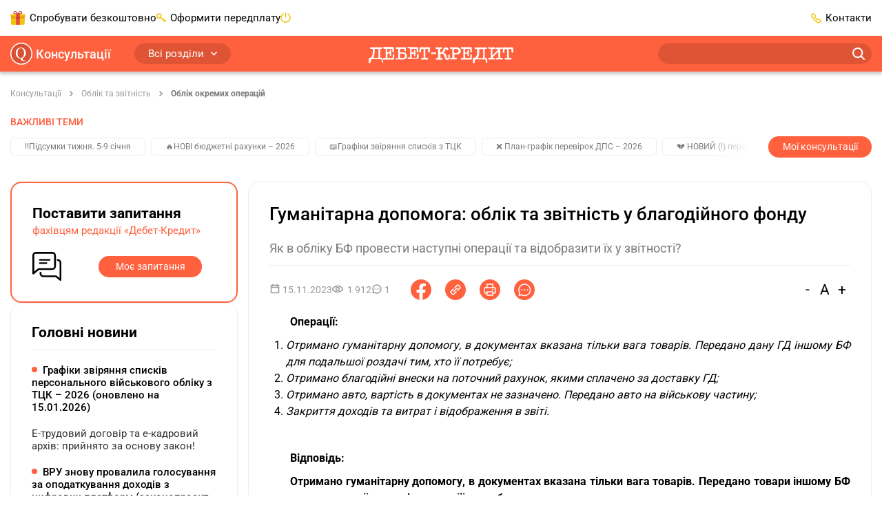

--- FILE ---
content_type: text/html;charset=utf-8
request_url: https://consulting.dtkt.ua/accounting/individual-transactions/20136-gumanitarna-dopomoga-oblik-ta-zvitnist-u-blagodiinogo-fondu
body_size: 59331
content:
<!DOCTYPE html><html  lang="uk" class="theme-consulting"><head><meta charset="utf-8">
<meta name="viewport" content="width=device-width, initial-scale=1">
<title>Гуманітарна допомога: облік та звітність у благодійного фонду</title>
<script src="/outdated.js" type="text/javascript" async></script>
<style>@charset "UTF-8";@keyframes skeleton-loading{to{background-position-x:-200%}}:root{--color-main:#ff603e;--color-success:#ff603e;--color-success-muted:#f4411a;--color-blue:#52a5d8;--color-blue-light:#a2d2ec;--link-color:var(--color-main);--link-color-hover:var(--color-success-muted);--link-color-active:var(--color-success-muted);--pagination-color:var(--color-main);--menu-links-active:var(--color-success-muted);--border-color-hover:var(--color-main);--bg-blockquote:rgba(255,96,62,.15);--tag-collapse-bg:#ffe7e2;--tag-collapse-btn-bg:#ffc8bd;--tag-collapse-btn-bg-hover:#ffb5a5;--tag-collapse-btn-color:#ff603e;--tag-collapse-btn-color-hover:#db4422}.page{box-sizing:border-box;-webkit-tap-highlight-color:rgba(0,0,0,0);-webkit-text-size-adjust:100%;display:flex;flex-direction:column;min-height:100vh;min-width:320px}.page .main{display:flex;flex:1;flex-direction:column}.page .container{flex-grow:1}*,:after,:before{box-sizing:inherit}*{-webkit-tap-highlight-color:transparent}body{background-color:#fff;color:#000;display:flex;flex-direction:column;font-family:Roboto,-apple-system,BlinkMacSystemFont,Ubuntu,Droid Sans,Helvetica Neue,Arial,sans-serif;font-size:15px;line-height:1.4;margin:0;min-height:100%;text-align:left;word-break:break-word;-webkit-font-smoothing:antialiased;-moz-osx-font-smoothing:grayscale}body.no-scroll{overflow:hidden}[tabindex="-1"]:focus{outline:none!important}[role=button]{cursor:pointer}[type=search]::-webkit-search-decoration{-webkit-appearance:none}[role=button],a,button,input,label,select,textarea{margin:0;touch-action:manipulation}button,input{overflow:visible;text-transform:none}[type=reset],[type=submit],button,html [type=button]{-webkit-appearance:button}[type=button]::-moz-focus-inner,[type=reset]::-moz-focus-inner,[type=submit]::-moz-focus-inner,button::-moz-focus-inner{border-style:none;padding:0}input[type=date],input[type=datetime-local],input[type=month],input[type=time]{-webkit-appearance:listbox}textarea{overflow:auto;resize:vertical}svg{fill:currentColor}a svg,button svg{pointer-events:none}svg:not(:root){overflow:hidden}img{height:auto;max-width:100%}a{background-color:transparent;color:var(--link-color,#8bba43);transition:color .3s}a:focus,a:hover{color:var(--link-color-hover,#7aa33b)}@media(min-width:1200px){a[href^="tel:"]{color:inherit;pointer-events:none;text-decoration:inherit;white-space:nowrap}}hr{border:0;border-top:1px solid #ededef;box-sizing:content-box;height:0;margin-bottom:10px;margin-top:10px;overflow:visible}h1,h2,h3,h4,h5,h6{color:currentColor;font-family:Roboto,-apple-system,BlinkMacSystemFont,Ubuntu,Droid Sans,Helvetica Neue,Arial,sans-serif;font-weight:700;line-height:1.4;margin:0}h1{font-size:26px}h2{font-size:21px}h3{font-size:18px}h4{font-size:14px}address,blockquote,dl,figure,ol,p,pre,table,ul{margin-bottom:10px;margin-top:0}p{hyphenate-limit-chars:6 3 3;-webkit-hyphens:none;hyphens:none;hyphenate-limit-lines:2;hyphenate-limit-last:always;hyphenate-limit-zone:8%}address{font-style:normal}ol,ul{margin-bottom:10px;padding-left:1.5em}ol ol,ol ul,ul ol,ul ul{margin-bottom:0;margin-top:0}li{line-height:inherit}b,strong{font-weight:bolder}blockquote{margin-left:0;margin-right:0;padding:0}code{border-radius:16px;color:#000;padding:.06em .3em}code,pre{background-color:#00000014}pre{display:block;margin-bottom:10px;overflow-x:auto;-moz-tab-size:2;-o-tab-size:2;tab-size:2;width:100%}pre code{background:transparent}svg{fill:transparent}@media print{*,:after,:before{box-shadow:none!important;text-shadow:none!important}*{color:#000!important}a:not(.btn){text-decoration:underline}a[href]:after{content:""!important}pre{white-space:pre-wrap!important}blockquote,pre{border:1px solid #7a7b7d}blockquote,img,pre,tr{page-break-inside:avoid}h2,h3,p{orphans:3;widows:3}h2,h3{page-break-after:avoid}@page{size:a4}.container,body{min-width:1000px!important}#bwc-chat,#bwc-widget-action,#bwc-wrap,.grv-dialog-host,.no-print,bwchat,bwchat#bwc-wrap,bwchat#bwc-wrap #bwc-widget-action .bwc-button,bwchat#bwc-wrap #bwc-widget-action button,ins.adsbygoogle{display:none!important}}.embed-responsive{display:block;overflow:hidden;padding:0;position:relative;width:100%}.embed-responsive:before{content:"";display:block}.embed-responsive .embed-responsive-item.is-loading{animation:skeleton-loading 1.5s linear infinite;background:#eee;background:linear-gradient(110deg,#eee 8%,#fff 18%,#eee 33%);background-size:200% 100%}.embed-responsive .embed-responsive-item,.embed-responsive embed,.embed-responsive iframe,.embed-responsive object,.embed-responsive video{border:0;bottom:0;height:100%;left:0;position:absolute;top:0;width:100%}.embed-responsive-21by9:before{padding-top:42.85714%}.embed-responsive-16by9:before{padding-top:56.25%}.embed-responsive-4by3:before{padding-top:75%}.embed-responsive-1by1:before{padding-top:100%}.container{margin-left:auto;margin-right:auto;padding-left:20px;padding-right:20px;width:100%}@media(min-width:768px){.container{max-width:720px;padding-left:15px;padding-right:15px}}@media(min-width:992px){.container{max-width:960px}}@media(min-width:1200px){.container{max-width:1400px}}@media(min-width:1520px){.container{max-width:1520px}}.main{overflow:hidden}.main-content{padding-bottom:20px;padding-top:20px}@media(min-width:992px){.main-content{display:flex;padding-bottom:70px;padding-top:30px}.main .content{display:flex;flex-grow:1;order:2}}.main .content .content-box{flex-grow:1}.main .content .content-box-column{display:flex;flex-direction:column;gap:30px}.main .content-column{display:flex;flex-direction:column}.main .content-column .blank-search{flex-grow:0}.main .sidebar{display:none}.main .sidebar-left{margin-right:15px}.main .sidebar-right{margin-left:15px}@media(min-width:992px){.main .sidebar{display:flex;flex-direction:column;flex-shrink:0;gap:30px;order:1;width:230px}}@media(min-width:1200px){.main .sidebar{width:330px}}@media print{.main .sidebar{display:none!important}}.main .openx-sidebar{margin:0 auto;min-height:250px;min-width:300px}.btn{background-color:#f1c40f;background-image:none;border:0;border-radius:30px;box-sizing:border-box;cursor:pointer;display:inline-block;font-family:inherit;font-size:15px;font-weight:400;line-height:1.4;margin:0;max-width:100%;overflow:hidden;padding:8px 12px;text-align:center;text-overflow:ellipsis;text-transform:none;transition:all .3s;-webkit-user-select:none;-moz-user-select:none;user-select:none;vertical-align:middle;white-space:nowrap}.btn,.btn:active,.btn:hover{color:#000;text-decoration:none}.btn:active,.btn:hover{background-color:#f1b20f}.btn:disabled{background-color:#cdcdcd;color:#000;cursor:not-allowed;opacity:.7}.btn-profile{align-items:center;display:inline-flex;flex-shrink:0;justify-content:center;min-width:170px;padding-left:20px;padding-right:20px}.btn-profile:focus{color:#000}.btn-profile-delete{background:#fff;border:1px solid #be4949;color:#be4949;padding-bottom:7px;padding-top:7px}.btn-profile-delete:active,.btn-profile-delete:hover{background:#be4949;color:#fff}.btn-report{line-height:.8;min-width:110px}.btn-report:active,.btn-report:focus,.btn-report:hover{color:#000}.btn-report-activate{background:#51c06f;color:#fff}.btn-report-activate:active,.btn-report-activate:focus,.btn-report-activate:hover{background:#39ad58;color:#fff}.btn-webinar{background-color:var(--color-main,#8bba43);color:#fff;font-size:14px;line-height:14px;min-width:150px}.btn-webinar:active,.btn-webinar:hover{background:var(--color-success-muted,#7aa33b);color:#fff}.btn-webinar:focus{color:#fff}.btn-webinar:disabled{background-color:var(--color-main,#8bba43);color:#fff;cursor:not-allowed;opacity:.7}.btn-webinar-archive{background-color:#f3e6ff;color:#8b48ca}.btn-webinar-archive:active,.btn-webinar-archive:focus,.btn-webinar-archive:hover{background:var(--color-main,#8bba43);color:#fff}.btn-toggle-annotations{background:#ededef;color:#31b0e5;line-height:15px;width:140px}.btn-toggle-annotations:hover{background:#e6f5fc;border-radius:20px;color:#31b0e5;text-decoration:underline}.btn.is-loading{color:transparent;cursor:not-allowed;pointer-events:none;position:relative}.btn.is-loading:after{animation:spinAround .5s linear infinite;border-color:transparent transparent #999 #999;border-radius:9999px;border-style:solid;border-width:2px;content:"";display:block;height:20px;left:calc(50% - 10px);position:absolute;top:calc(50% - 10px);width:20px}@keyframes spinAround{0%{transform:rotate(0)}to{transform:rotate(359deg)}}.header{position:sticky;top:0;z-index:5}.header .container{align-items:center;display:flex;justify-content:space-between}@media print{.header{display:none!important}}.header-bottom{background:var(--color-main,#8bba43);box-shadow:0 4px 4px #0003;height:52px;justify-content:space-between}.header-bottom,.header-bottom .logo{align-items:center;display:flex;position:relative}.header-bottom .logo{justify-content:center;margin:0 auto;top:2px}@media(min-width:992px){.header-bottom .logo svg{height:24px;width:210px}}.header-bottom-left,.header-bottom-right{display:none}@media(min-width:992px){.header-bottom-left,.header-bottom-right{align-items:center;display:flex;width:40%}}@media(min-width:1200px){.header-bottom-left,.header-bottom-right{width:30%}}.header-bottom-left{padding-right:20px}.header-bottom-right{padding-left:20px}.header-top{background:#fff;display:none;height:52px}@media(min-width:992px){.header-top{display:flex}}.header-top-left{padding-right:20px}.header-top-right{padding-left:20px}.header-list{align-items:center;display:flex;gap:20px;list-style:none;margin:0;padding:0}@media(min-width:1200px){.header-list{gap:40px}}.header-list>li{align-items:center;display:flex;line-height:30px}.header-list>li a{color:inherit;text-decoration:none}.header-list>li:last-child{margin-right:0}.header-list>li.has-icon:before{content:"";display:inline-block;margin-right:6px}.header-list>li.trial-icon:before{background:url("data:image/svg+xml;charset=utf-8,%3Csvg xmlns='http://www.w3.org/2000/svg' width='22' height='20' fill='none' viewBox='0 0 22 20'%3E%3Cpath fill='%23f1c40f' d='M.905 7.276V18.16a1.8 1.8 0 0 0 1.807 1.807h16.341a1.8 1.8 0 0 0 1.807-1.807V7.276z'/%3E%3Cpath fill='%23f1c40f' d='M1.807 4.564A1.8 1.8 0 0 0 0 6.371v1.807h21.766V6.37a1.8 1.8 0 0 0-1.807-1.807H1.807'/%3E%3Cpath fill='%23e74c3c' d='M13.629 3.659H8.171v16.34h5.458z'/%3E%3Cpath fill='%23c0392b' d='M7.167.045c-.905-.102-1.772.37-2.278 1.072-.702 1.07-.268 2.444.94 3.082.403.267.803.37 1.236.37h7.636c.433 0 .87-.103 1.236-.37 1.208-.638 1.641-2.011.94-3.082-.702-1.072-2.245-1.441-3.482-.804a1.93 1.93 0 0 0-.905.804h-.034c-.034.102-.068.102-.068.165l-1.505 2.279-1.505-2.279c-.034-.102-.068-.102-.068-.165h-.034A1.75 1.75 0 0 0 8.37.313 2.6 2.6 0 0 0 7.167.045m-.17 1.072c.234 0 .502.102.736.165l.2.102c.034.102.068.102.136.166h.034l.068.102h.034c0 .102.034.102.034.102l1.07 1.637H6.862c-.068 0-.102 0-.166-.102-.068 0-.165 0-.233-.102-.166 0-.302-.166-.404-.268-.302-.37-.336-.803-.068-1.271.204-.264.608-.531 1.007-.531m7.771 0c.404 0 .804.267 1.004.535.267.468.2.906-.102 1.271-.102.102-.234.268-.37.268-.068.102-.136.102-.234.102-.068.102-.136.102-.166.102h-2.444l1.071-1.64s.034 0 .034-.103h.034l.068-.102h.034c.034-.102.102-.102.136-.166l.2-.102c.234-.068.502-.165.735-.165'/%3E%3Cpath fill='%23f39c12' d='M20.864 8.182H.905v2.712h19.96z'/%3E%3Cpath fill='%23c0392b' d='M13.629 8.182H8.171v2.712h5.458z'/%3E%3Cpath fill='%23e67e22' d='M8.17 8.182H.906v.906h7.266zM20.86 8.182h-7.265v.906h7.265z'/%3E%3C/svg%3E") no-repeat 50%;height:20px;width:22px}.header-list>li.subscribe-icon:before{background:url("data:image/svg+xml;charset=utf-8,%3Csvg xmlns='http://www.w3.org/2000/svg' width='14' height='14' fill='none' viewBox='0 0 14 14'%3E%3Cpath fill='%23f1c40f' d='M3.823 7.19v-.764a2.297 2.297 0 0 0 2.294-2.293A2.297 2.297 0 0 0 3.823 1.84 2.297 2.297 0 0 0 1.53 4.133a2.297 2.297 0 0 0 2.293 2.293zv.763a3.823 3.823 0 1 1 0-7.645 3.823 3.823 0 0 1 0 7.645z'/%3E%3Cpath fill='%23f1c40f' d='m6.544 5.77 6.232 6.232a.764.764 0 0 1-1.08 1.081L5.462 6.851a.764.764 0 0 1 1.081-1.08'/%3E%3Cpath fill='%23f1c40f' d='m10.932 11.239 1.53-1.53a.764.764 0 0 1 1.08 1.08l-1.53 1.53a.764.764 0 0 1-1.08-1.08M8.636 8.943l1.53-1.53a.764.764 0 0 1 1.08 1.08l-1.53 1.53a.764.764 0 0 1-1.08-1.08'/%3E%3C/svg%3E") no-repeat 50%;height:14px;width:14px}.header-list>li.ai-chat-consulting,.header-list>li.chat-consulting{cursor:pointer;display:none;position:relative}.header-list>li.ai-chat-consulting a,.header-list>li.chat-consulting a{overflow:hidden;text-overflow:ellipsis;vertical-align:middle;white-space:nowrap}@media(min-width:1200px){.header-list>li.ai-chat-consulting,.header-list>li.chat-consulting{display:flex}}.header-list>li.chat-consulting{max-width:180px}.header-list>li.chat-consulting a{color:#de4747}.header-list>li.chat-consulting:before{background:url("data:image/svg+xml;charset=utf-8,%3Csvg xmlns='http://www.w3.org/2000/svg' width='18' height='18' fill='none'%3E%3Cg fill='%23de4747' clip-path='url(%23a)'%3E%3Cpath d='M12.375 0H2.25A2.25 2.25 0 0 0 0 2.25V13.5a.563.563 0 0 0 .922.432l3.219-2.682h8.234A2.253 2.253 0 0 0 14.625 9V2.25A2.25 2.25 0 0 0 12.375 0M13.5 9a1.125 1.125 0 0 1-1.125 1.125H3.937a.56.56 0 0 0-.36.13L1.126 12.3V2.25A1.125 1.125 0 0 1 2.25 1.125h10.125A1.125 1.125 0 0 1 13.5 2.25z'/%3E%3Cpath d='M15.75 4.5a.562.562 0 1 0 0 1.125 1.125 1.125 0 0 1 1.125 1.125v9.516l-1.898-1.518a.57.57 0 0 0-.352-.123H6.75A1.125 1.125 0 0 1 5.625 13.5v-.563a.562.562 0 1 0-1.125 0v.563a2.25 2.25 0 0 0 2.25 2.25h7.677l2.659 2.127a.562.562 0 0 0 .914-.44V6.75a2.25 2.25 0 0 0-2.25-2.25m-5.009 0H4.634a.51.51 0 0 0-.36.146.496.496 0 0 0 0 .708.51.51 0 0 0 .36.146h6.107a.51.51 0 0 0 .36-.146.495.495 0 0 0 0-.708.51.51 0 0 0-.36-.146m-2.036 2H4.634a.51.51 0 0 0-.36.146.496.496 0 0 0 0 .708.51.51 0 0 0 .36.146h4.071a.51.51 0 0 0 .36-.146.496.496 0 0 0 0-.708.51.51 0 0 0-.36-.146'/%3E%3C/g%3E%3Cdefs%3E%3CclipPath id='a'%3E%3Cpath fill='%23fff' d='M0 0h18v18H0z'/%3E%3C/clipPath%3E%3C/defs%3E%3C/svg%3E") no-repeat 50%;height:18px;width:18px}.header-list>li.ai-chat-consulting a{align-items:center;background:linear-gradient(90deg,#8d7ccc,#3da3e2);border-radius:6px;color:#fff;display:flex;gap:6px;justify-content:center;line-height:normal;padding:5px 10px 5px 25px;position:relative;transition:background .15s ease-out;width:170px}.header-list>li.ai-chat-consulting a:hover{background-position:170px}.header-list>li.ai-chat-consulting a:after,.header-list>li.ai-chat-consulting a:before{content:""}.header-list>li.ai-chat-consulting a:before{background:url("data:image/svg+xml;charset=utf-8,%3Csvg xmlns='http://www.w3.org/2000/svg' width='21' height='20' fill='none' viewBox='0 0 21 20'%3E%3Cpath fill='%23fff' d='M10.5 20c5.523 0 10-4.477 10-10s-4.477-10-10-10S.5 4.477.5 10s4.477 10 10 10'/%3E%3Cpath fill='%23647cce' d='m10.5 2 1.98 6.02L18.5 10l-6.02 1.98L10.5 18l-1.98-6.02L2.5 10l6.02-1.98z'/%3E%3C/svg%3E") no-repeat 50%;height:20px;width:21px}.header-list>li.ai-chat-consulting a:after{background:url("data:image/svg+xml;charset=utf-8,%3Csvg xmlns='http://www.w3.org/2000/svg' width='31' height='30' fill='none' viewBox='0 0 31 30'%3E%3Cpath fill='red' d='M.5 6c0-3.5 3-6 6-6h24.09L15.284 15.306 2.256 28.255S1.5 27.5 1 26.5.5 24 .5 24z'/%3E%3Cpath fill='%23fff' d='m15.826 9.657-3.36-5.327.568-.579.858.583 3.39 5.49-.61.621zm-4.898-3.759 5.217 3.434.755.881-.68.693-6.332-3.947zm7.486 1.085-3.527-5.121 1.04-1.06L20 7.051l-.68.693zm-5.061-3.557 5.416 3.266.78.82-.61.622-5.565-3.278-.585-.854zM13.972 11.526l.836.82-2.715 2.768-.836-.82zM7.236 9.663l5.2 5.1-1.05 1.072-5.201-5.1zm4.136.02.814.799-2.361 2.407-.814-.799zM9.604 7.248l.84.824-2.712 2.764-.84-.823zM5.27 11.667l5.201 5.1-1.05 1.072-5.536-1.33 3.486 3.42L6.32 21l-5.2-5.1 1.05-1.072 5.543 1.33-3.49-3.423z'/%3E%3C/svg%3E") no-repeat 50%;height:30px;left:0;position:absolute;top:0;width:30px}.header-list>li.subscribe-action{display:none}.header-list>li.subscribe-action a{color:#de4747;max-width:180px;overflow:hidden;text-overflow:ellipsis;vertical-align:middle;white-space:nowrap}.header-list>li.subscribe-action:before{background:url("data:image/svg+xml;charset=utf-8,%3Csvg xmlns='http://www.w3.org/2000/svg' width='15' height='20' fill='none' viewBox='0 0 15 20'%3E%3Cg clip-path='url(%23a)'%3E%3Cpath fill='%23de4747' fill-rule='evenodd' d='M14.968 12.936C14.801 16.865 11.517 20 7.488 20 3.353 20 0 16.586 0 12.622c0-.53-.01-1.589.797-3.375.482-1.07.785-1.74.956-2.355.093-.337.276-.873.796 0 .307.515.319 1.256.319 1.256S4.01 7.285 4.78 5.636C5.91 3.22 5.008 1.775 4.7.77c-.107-.347-.174-.972.559-.706.744.27 2.713 1.629 3.742 3.06 1.47 2.044 1.991 4.004 1.991 4.004s.47-.576.638-1.178c.188-.68.19-1.353.796-.627.576.69 1.43 1.985 1.912 3.217.875 2.238.63 4.396.63 4.396' clip-rule='evenodd'/%3E%3Cpath fill='%23fff' d='M5.02 12.8q-.82 0-1.34-.52t-.52-1.43q0-.61.24-1.05t.66-.67q.43-.23.96-.23t.95.23q.43.23.67.67t.24 1.05q0 .91-.52 1.43t-1.34.52M9.13 9h1.69l-4.78 7H4.35zm-4.11 2.72q.19 0 .31-.2.13-.21.13-.67t-.13-.66q-.12-.21-.31-.21t-.32.21q-.12.2-.12.66t.12.67q.13.2.32.2m5.13 4.38q-.82 0-1.34-.52t-.52-1.43q0-.61.24-1.05t.66-.67q.43-.23.96-.23t.95.23q.43.23.67.67t.24 1.05q0 .91-.52 1.43t-1.34.52m0-1.08q.19 0 .31-.2.13-.21.13-.67t-.13-.66q-.12-.21-.31-.21t-.32.21q-.12.2-.12.66t.12.67q.13.2.32.2'/%3E%3C/g%3E%3Cdefs%3E%3CclipPath id='a'%3E%3Cpath fill='%23fff' d='M0 0h15v20H0z'/%3E%3C/clipPath%3E%3C/defs%3E%3C/svg%3E") no-repeat 50%;flex-shrink:0;height:29px;width:15px}@media(min-width:1200px){.header-list>li.subscribe-action{display:flex}}.header-list>li.adverts-icon{display:none}@media(min-width:1200px){.header-list>li.adverts-icon{display:block}}.header-list>li.adverts-icon:before{background:url("data:image/svg+xml;charset=utf-8,%3Csvg xmlns='http://www.w3.org/2000/svg' width='15' height='15' fill='none' viewBox='0 0 15 15'%3E%3Cpath stroke='%23f1c40f' stroke-linecap='round' stroke-linejoin='round' stroke-width='1.5' d='M7.5 1v5.948M11.046 2.083A6.5 6.5 0 0 1 13.6 5.278a6.47 6.47 0 0 1-2.212 7.435 6.51 6.51 0 0 1-7.776 0A6.467 6.467 0 0 1 1.4 5.278a6.5 6.5 0 0 1 2.554-3.195'/%3E%3C/svg%3E") no-repeat 50%;height:15px;position:relative;top:2px;width:15px}.header-list>li.contacts-icon:before{background:url("data:image/svg+xml;charset=utf-8,%3Csvg xmlns='http://www.w3.org/2000/svg' width='15' height='15' fill='none' viewBox='0 0 15 15'%3E%3Cpath stroke='%23f1c40f' stroke-linecap='round' stroke-linejoin='round' stroke-width='1.5' d='M9.252 13.49a3.18 3.18 0 0 0 3.992-.439l.449-.44a1.08 1.08 0 0 0 0-1.509l-1.906-1.889a1.067 1.067 0 0 0-1.497 0v0a1.077 1.077 0 0 1-1.507 0L5.79 6.215a1.06 1.06 0 0 1 0-1.51v0a1.07 1.07 0 0 0 0-1.498l-1.896-1.9a1.077 1.077 0 0 0-1.506 0l-.44.45a3.19 3.19 0 0 0-.439 3.998 28.9 28.9 0 0 0 7.744 7.736'/%3E%3C/svg%3E") no-repeat 50%;height:15px;width:15px}.header-dropdown{position:relative}.header-dropdown-box{background:#fff;border-radius:10px;box-shadow:0 4px 20px #00000040;display:none;min-width:155px;padding:10px;position:absolute;right:0;top:30px;z-index:-1}.header-dropdown-box.user-dropdown{width:155px}.header-dropdown-box.notifications-dropdown{width:260px}.header-dropdown-box>ul{list-style:none;margin:0;padding:0}.header-dropdown-box>ul>li{align-items:center;display:flex;line-height:18px}.header-dropdown-box>ul>li>a,.header-dropdown-box>ul>li>span{border-radius:6px;display:block;padding:6px 10px;width:100%}.header-dropdown-box>ul>li>a:hover,.header-dropdown-box>ul>li>span:hover{background:#efefef}.header-dropdown-box>ul>li.has-button{padding:10px}.header-dropdown-box>ul>li.header-logout,.header-dropdown-box>ul>li.header-unlimited-consulting{margin-top:10px;padding-top:10px;position:relative}.header-dropdown-box>ul>li.header-logout:before,.header-dropdown-box>ul>li.header-unlimited-consulting:before{background:#ededef;content:"";height:1px;left:10px;position:absolute;right:10px;top:0}.header-dropdown-box>ul>li.header-unlimited-consulting{color:#de4747}.header-dropdown-box>ul>li.header-unlimited-consulting a{cursor:pointer;display:flex;gap:8px}.header-dropdown-box>ul>li.header-unlimited-consulting a:before{background:url("data:image/svg+xml;charset=utf-8,%3Csvg xmlns='http://www.w3.org/2000/svg' width='18' height='18' fill='none'%3E%3Cg fill='%23de4747' clip-path='url(%23a)'%3E%3Cpath d='M12.375 0H2.25A2.25 2.25 0 0 0 0 2.25V13.5a.563.563 0 0 0 .922.432l3.219-2.682h8.234A2.253 2.253 0 0 0 14.625 9V2.25A2.25 2.25 0 0 0 12.375 0M13.5 9a1.125 1.125 0 0 1-1.125 1.125H3.937a.56.56 0 0 0-.36.13L1.126 12.3V2.25A1.125 1.125 0 0 1 2.25 1.125h10.125A1.125 1.125 0 0 1 13.5 2.25z'/%3E%3Cpath d='M15.75 4.5a.562.562 0 1 0 0 1.125 1.125 1.125 0 0 1 1.125 1.125v9.516l-1.898-1.518a.57.57 0 0 0-.352-.123H6.75A1.125 1.125 0 0 1 5.625 13.5v-.563a.562.562 0 1 0-1.125 0v.563a2.25 2.25 0 0 0 2.25 2.25h7.677l2.659 2.127a.562.562 0 0 0 .914-.44V6.75a2.25 2.25 0 0 0-2.25-2.25m-5.009 0H4.634a.51.51 0 0 0-.36.146.496.496 0 0 0 0 .708.51.51 0 0 0 .36.146h6.107a.51.51 0 0 0 .36-.146.495.495 0 0 0 0-.708.51.51 0 0 0-.36-.146m-2.036 2H4.634a.51.51 0 0 0-.36.146.496.496 0 0 0 0 .708.51.51 0 0 0 .36.146h4.071a.51.51 0 0 0 .36-.146.496.496 0 0 0 0-.708.51.51 0 0 0-.36-.146'/%3E%3C/g%3E%3Cdefs%3E%3CclipPath id='a'%3E%3Cpath fill='%23fff' d='M0 0h18v18H0z'/%3E%3C/clipPath%3E%3C/defs%3E%3C/svg%3E") no-repeat 50%;content:"";display:block;flex-shrink:0;height:18px;width:18px}.header-dropdown-box>ul>li.header-logout span{align-items:center;cursor:pointer;display:flex}.header-dropdown-box>ul>li.header-logout span:before{background:url("data:image/svg+xml;charset=utf-8,%3Csvg xmlns='http://www.w3.org/2000/svg' width='20' height='20' fill='none' viewBox='0 0 20 20'%3E%3Cpath stroke='%23f3cf3c' stroke-linecap='round' stroke-linejoin='round' stroke-width='1.5' d='M12.5 14.039v2.307c0 .306-.117.6-.325.816a1.1 1.1 0 0 1-.786.338H3.61a1.1 1.1 0 0 1-.786-.338 1.18 1.18 0 0 1-.325-.816V3.654c0-.306.117-.6.325-.816a1.1 1.1 0 0 1 .786-.338h7.778c.295 0 .577.122.786.338.208.216.325.51.325.816v2.308M10 10h7.5M15 7.5l2.5 2.5-2.5 2.5'/%3E%3C/svg%3E") no-repeat 50%;content:"";display:block;height:20px;margin-right:5px;width:20px}.header-dropdown-box>ul>li .has-icon{align-items:center;display:flex;justify-content:space-between}.header-dropdown-box>ul>li .has-icon:after{content:"";display:block;height:14px;margin-left:auto;width:14px}.header-dropdown-box>ul>li .has-icon.city-icon:after{background:url("data:image/svg+xml;charset=utf-8,%3Csvg xmlns='http://www.w3.org/2000/svg' width='14' height='11' fill='none' viewBox='0 0 14 11'%3E%3Cpath fill='%23f3cf3c' d='M12.417 11H1.56V9.443c.057-1.813 1.697-3.192 2.688-4.76v-1.38h1.652v.99h2.221v-.99h1.652v1.38c1.07 1.679 2.643 2.769 2.643 4.738zm1.537-6.317c0-.245.046-.49.012-.757-1.22.39-2.404.278-3.566-.345-.045.423.023.801.183 1.157.41.89 3.337 1.19 3.371-.056m-13.92 0c0-.245-.045-.49-.011-.757 1.219.39 2.403.278 3.565-.345.046.423-.022.801-.182 1.157-.41.89-3.349 1.19-3.372-.056M0 3.548c.98-4.46 13.146-4.994 14 .011-1.185.323-2.392.134-3.6-.4a.72.72 0 0 0-.148-.579c-.717-.878-5.855-.912-6.516.034a.8.8 0 0 0-.136.523c-1.196.711-2.404.878-3.6.411'/%3E%3C/svg%3E") no-repeat 50%}.header-dropdown-box>ul>li .has-icon.kst-icon:after{background:url("data:image/svg+xml;charset=utf-8,%3Csvg xmlns='http://www.w3.org/2000/svg' width='14' height='14' fill='none' viewBox='0 0 14 14'%3E%3Cpath fill='%23000' d='M6.989.954v3.458z'/%3E%3Cpath stroke='%2300a0ff' stroke-linecap='round' stroke-width='1.867' d='M6.989.954v3.458'/%3E%3Cpath fill='%23000' d='M13.087 5.557 9.935 6.63z'/%3E%3Cpath stroke='%2300a0ff' stroke-linecap='round' stroke-width='1.867' d='M13.087 5.557 9.935 6.63'/%3E%3Cpath fill='%23000' d='m10.757 13.046-1.941-2.79z'/%3E%3Cpath stroke='%2300a0ff' stroke-linecap='round' stroke-width='1.867' d='m10.757 13.046-1.941-2.79'/%3E%3Cpath fill='%23000' d='m3.243 13.046 1.941-2.79z'/%3E%3Cpath stroke='%2300a0ff' stroke-linecap='round' stroke-width='1.867' d='m3.243 13.046 1.941-2.79'/%3E%3Cpath fill='%23000' d='M.914 5.557 4.065 6.63z'/%3E%3Cpath stroke='%2300a0ff' stroke-linecap='round' stroke-width='1.867' d='M.914 5.557 4.065 6.63'/%3E%3C/svg%3E") no-repeat 50%}.header-dropdown-box>ul>li .has-icon.vdf-icon:after{background:url("data:image/svg+xml;charset=utf-8,%3Csvg xmlns='http://www.w3.org/2000/svg' width='14' height='14' fill='none' viewBox='0 0 14 14'%3E%3Cpath fill='%23e60000' d='M4.408.488c1.756-.699 3.801-.65 5.51.163-.489-.074-.984-.019-1.465.063A7.07 7.07 0 0 0 4.93 2.492c-.935.917-1.59 2.13-1.771 3.432-.122.92-.007 1.89.403 2.725a4.06 4.06 0 0 0 2.082 1.975c.873.37 1.882.366 2.766.037 1.324-.485 2.274-1.797 2.385-3.199.07-.917-.155-1.897-.773-2.6-.588-.69-1.45-1.068-2.315-1.286-.048-.85.355-1.69.991-2.245.352-.318.792-.521 1.243-.65l.033-.012a7.05 7.05 0 0 1 3.099 2.907 6.9 6.9 0 0 1 .884 3.535 6.94 6.94 0 0 1-1.62 4.382 7 7 0 0 1-3.78 2.33 7 7 0 0 1-4.437-.433 7 7 0 0 1-3.217-2.94A6.93 6.93 0 0 1 0 6.911a6.94 6.94 0 0 1 1.498-4.256A7.03 7.03 0 0 1 4.408.488'/%3E%3Cpath fill='%23fff' d='M8.45.714C8.93.632 9.425.577 9.913.65l.07.011-.048.018c-.451.13-.891.333-1.242.651-.637.555-1.036 1.394-.992 2.245.862.214 1.724.595 2.315 1.287.618.706.84 1.682.773 2.6-.107 1.4-1.061 2.714-2.385 3.198-.884.329-1.893.333-2.766-.037a4.1 4.1 0 0 1-2.082-1.975c-.414-.84-.525-1.804-.403-2.725.185-1.302.84-2.515 1.771-3.432A7.07 7.07 0 0 1 8.45.714'/%3E%3C/svg%3E") no-repeat 50%}.header-dropdown-box>ul>li+li{margin-top:3px}.header-dropdown:hover .header-dropdown-box{display:block;z-index:3}.header-btn{background:#f3cf3c;border-radius:8px;width:100%}@media(min-width:992px){.header-btn{width:145px}}.header-social{border-bottom:1px solid #ededef;border-top:1px solid #ededef;margin:7px 10px}.header-social ul{align-items:center;display:flex;justify-content:space-between;list-style:none;margin:0;padding:15px 0}.header-social ul li a{display:block;height:24px;width:24px}.header-social ul li a.fb{background:url("data:image/svg+xml;charset=utf-8,%3Csvg xmlns='http://www.w3.org/2000/svg' width='24' height='24' fill='none' viewBox='0 0 24 24'%3E%3Cpath fill='%231877f2' d='M24 12c0-6.627-5.373-12-12-12S0 5.373 0 12c0 5.99 4.388 10.954 10.125 11.854V15.47H7.078V12h3.047V9.356c0-3.007 1.792-4.668 4.533-4.668 1.312 0 2.686.234 2.686.234v2.953H15.83c-1.491 0-1.956.925-1.956 1.875V12h3.328l-.532 3.469h-2.796v8.385C19.612 22.954 24 17.99 24 12'/%3E%3Cpath fill='%23fff' d='M16.671 15.469 17.203 12h-3.328V9.75c0-.949.465-1.875 1.956-1.875h1.513V4.922s-1.374-.234-2.686-.234c-2.741 0-4.533 1.66-4.533 4.668V12H7.078v3.469h3.047v8.385a12.1 12.1 0 0 0 3.75 0V15.47z'/%3E%3C/svg%3E") no-repeat 50%}.header-social ul li a.tg{background:url("data:image/svg+xml;charset=utf-8,%3Csvg xmlns='http://www.w3.org/2000/svg' width='24' height='24' fill='none' viewBox='0 0 24 24'%3E%3Cpath fill='url(%23a)' d='M12 24c6.627 0 12-5.373 12-12S18.627 0 12 0 0 5.373 0 12s5.373 12 12 12'/%3E%3Cpath fill='%23fff' fill-rule='evenodd' d='M5.432 11.873q5.247-2.286 6.998-3.014c3.332-1.386 4.025-1.627 4.476-1.635.1-.002.322.023.465.14a.5.5 0 0 1 .171.325c.016.093.036.306.02.472-.18 1.898-.962 6.502-1.36 8.628-.168.899-.499 1.2-.82 1.23-.696.064-1.226-.46-1.9-.903-1.057-.692-1.653-1.123-2.678-1.8-1.185-.78-.417-1.209.258-1.91.177-.184 3.247-2.976 3.307-3.23.007-.032.014-.15-.056-.212s-.174-.041-.249-.024q-.159.037-5.061 3.346-.72.493-1.302.48c-.428-.01-1.252-.242-1.865-.441-.752-.245-1.349-.374-1.297-.789q.04-.324.893-.663' clip-rule='evenodd'/%3E%3Cdefs%3E%3ClinearGradient id='a' x1='12' x2='12' y1='0' y2='23.822' gradientUnits='userSpaceOnUse'%3E%3Cstop stop-color='%232aabee'/%3E%3Cstop offset='1' stop-color='%23229ed9'/%3E%3C/linearGradient%3E%3C/defs%3E%3C/svg%3E") no-repeat 50%}.header-social ul li a.inst{background:url("data:image/svg+xml;charset=utf-8,%3Csvg xmlns='http://www.w3.org/2000/svg' width='24' height='24' fill='none' viewBox='0 0 24 24'%3E%3Ccircle cx='12' cy='12' r='12' fill='url(%23a)'/%3E%3Cpath fill='%23fff' fill-rule='evenodd' d='M12 4c-2.173 0-2.445.01-3.298.048-.852.039-1.433.174-1.942.372a3.9 3.9 0 0 0-1.417.923c-.445.444-.719.89-.923 1.417-.198.509-.333 1.09-.372 1.942C4.01 9.555 4 9.827 4 12s.01 2.445.048 3.298c.039.852.174 1.433.372 1.942.204.526.478.973.923 1.417.444.445.89.719 1.417.923.509.198 1.09.333 1.942.372C9.555 19.99 9.827 20 12 20s2.445-.01 3.298-.048c.852-.039 1.433-.174 1.942-.372a3.9 3.9 0 0 0 1.417-.923c.445-.445.719-.89.923-1.417.198-.509.333-1.09.372-1.942.039-.853.048-1.125.048-3.298s-.01-2.445-.048-3.298c-.039-.852-.174-1.433-.372-1.942a3.9 3.9 0 0 0-.923-1.417 3.9 3.9 0 0 0-1.417-.923c-.509-.198-1.09-.333-1.942-.372C14.445 4.01 14.173 4 12 4m0 1.441c2.136 0 2.39.009 3.233.047.78.036 1.203.166 1.485.276.374.145.64.318.92.598s.453.546.598.92c.11.282.24.705.276 1.485.038.844.047 1.097.047 3.233s-.009 2.39-.047 3.233c-.036.78-.166 1.203-.276 1.485-.145.374-.318.64-.598.92s-.546.453-.92.598c-.282.11-.705.24-1.485.276-.844.038-1.097.047-3.233.047s-2.39-.009-3.233-.047c-.78-.036-1.203-.166-1.485-.276a2.5 2.5 0 0 1-.92-.598 2.5 2.5 0 0 1-.598-.92c-.11-.282-.24-.705-.276-1.485-.038-.844-.047-1.097-.047-3.233s.009-2.39.047-3.233c.036-.78.166-1.203.276-1.485.145-.374.318-.64.598-.92s.546-.453.92-.598c.282-.11.705-.24 1.485-.276.844-.038 1.097-.047 3.233-.047' clip-rule='evenodd'/%3E%3Cpath fill='%23fff' fill-rule='evenodd' d='M12 14.667a2.667 2.667 0 1 1 0-5.333 2.667 2.667 0 0 1 0 5.333m0-6.775a4.108 4.108 0 1 0 0 8.216 4.108 4.108 0 0 0 0-8.216M17.23 7.73a.96.96 0 1 1-1.92 0 .96.96 0 0 1 1.92 0' clip-rule='evenodd'/%3E%3Cdefs%3E%3ClinearGradient id='a' x1='12' x2='36' y1='36' y2='12' gradientUnits='userSpaceOnUse'%3E%3Cstop stop-color='%23ffd522'/%3E%3Cstop offset='.497' stop-color='%23f1000b'/%3E%3Cstop offset='1' stop-color='%23b900b3'/%3E%3C/linearGradient%3E%3C/defs%3E%3C/svg%3E") no-repeat 50%}.header-social ul li a.vb{background:url(/_nuxt/social-vb.BSQpJ6_g.svg) no-repeat 50%}.header-user{cursor:pointer}.header-user svg{margin-right:6px}.header-user-name{max-width:180px;overflow:hidden;text-overflow:ellipsis;white-space:nowrap}.header-search{margin:0 auto;max-width:310px;position:relative;width:100%}@media(min-width:992px){.header-search{margin:0 0 0 auto}}.header-search input{-webkit-appearance:textfield;-moz-appearance:textfield;appearance:textfield;background:#0000001f;border:none;border-radius:20px;color:#ffffff80;display:inline-block;font-family:inherit;font-size:15px;height:36px;line-height:36px;margin:0;padding:0 30px 0 15px;position:relative;vertical-align:middle;width:100%;z-index:2}.header-search input::-webkit-input-placeholder{color:#ffffff80}.header-search input:-moz-placeholder,.header-search input::-moz-placeholder{color:#ffffff80}.header-search input:-ms-input-placeholder{color:#ffffff80}.header-search input:focus{outline:none}.header-search input:focus~.header-search-placeholder{display:none}@media(min-width:992px){.header-search input{height:30px;line-height:30px}}.header-search input::-moz-placeholder{animation:marquee 10s linear infinite;color:red;display:inline-block;white-space:nowrap}.header-search input::placeholder{animation:marquee 10s linear infinite;color:red;display:inline-block;white-space:nowrap}.header-search .clear-input{align-items:center;background:#0003;border-radius:50%;cursor:pointer;display:flex;height:20px;justify-content:center;position:absolute;right:5px;top:50%;transform:translateY(-50%);width:20px;z-index:2}.header-search .clear-input:after,.header-search .clear-input:before{background:var(--color-main,#8bba43);content:"";height:2px;position:absolute;transform-origin:50% 50%;width:60%}.header-search .clear-input:after{transform:rotate(45deg)}.header-search .clear-input:before{transform:rotate(-45deg)}.header-search .find-input{background:url("data:image/svg+xml;charset=utf-8,%3Csvg xmlns='http://www.w3.org/2000/svg' width='18' height='18' fill='none' viewBox='0 0 18 18'%3E%3Cpath stroke='%23fff' stroke-linecap='round' stroke-linejoin='round' stroke-width='2' d='M7.67 14.342A6.67 6.67 0 1 0 7.67 1a6.67 6.67 0 0 0 0 13.342M17 17l-4.615-4.615'/%3E%3C/svg%3E") no-repeat 50%;display:none;height:18px;position:absolute;right:10px;top:50%;transform:translateY(-50%);width:18px;z-index:2}@media(min-width:1200px){.header-search .find-input{display:block}}.header-search-placeholder{inset:0 35px 0 0;overflow:hidden;position:absolute;z-index:1}.header-search-placeholder:after{animation:marquee 10s linear infinite;box-sizing:border-box;color:#ffffff80;content:"Спробуйте оновлений пошук на сайті...";display:inline-block;left:10px;overflow:hidden;pointer-events:none;position:absolute;top:50%;transform:translateY(-50%);white-space:nowrap;width:100%}@keyframes marquee{0%{transform:translate(100%,-50%)}to{transform:translate(-100%,-50%)}}.info-line-row{display:flex;flex-direction:column;margin-top:10px}@media(min-width:1200px){.info-line-row{align-items:center;flex-direction:row;margin-top:20px;overflow:hidden}}.info-line-row .info-line:first-child{flex-shrink:0;margin-bottom:10px;width:-moz-max-content;width:max-content}@media(min-width:1200px){.info-line-row .info-line:first-child{margin-bottom:0;margin-right:10px}}.info-line-row.hide-on-mobile{display:none}@media(min-width:992px){.info-line-row.hide-on-mobile{display:flex}}.info-line{align-items:center;display:inline-flex}.info-line:first-child{display:none}@media(min-width:1200px){.info-line:first-child{display:inline-flex}}@media(min-width:768px){.info-line{background:#f4f4f4;border-radius:6px}}@media(min-width:1200px){.info-line{display:inline-flex}.info-line-rates{width:100%}}.info-line-title{color:var(--color-main,#8bba43);display:none;flex-shrink:0;font-size:15px;font-weight:500}@media(min-width:768px){.info-line-title{display:block;padding-left:20px;padding-right:20px}}.info-line-list{overflow-x:auto;-ms-overflow-style:none;scrollbar-width:none}.info-line-list::-webkit-scrollbar{display:none}.info-line-list ul{align-items:center;display:flex;list-style:none;margin:0;padding:0}.info-line-list ul li{align-items:center;background:#f4f4f4;display:flex;flex-shrink:0;padding:5px 15px;position:relative}.info-line-list ul li:first-child{border-radius:6px 0 0 6px}@media(min-width:768px){.info-line-list ul li:first-child{padding-left:0}}.info-line-list ul li:last-child{border-radius:0 6px 6px 0}.info-line-list ul li:after{background:#cdcdcd;content:"";display:block;height:20px;position:absolute;right:0;top:50%;transform:translateY(-50%);width:1px}.info-line-list ul li:last-child:after{display:none}.info-line-list ul li svg{margin-left:4px}.info-line-list ul li span+span{margin-left:5px}.info-line-list ul li a{color:inherit;display:inline-block;margin-right:5px}.info-line-list ul li a:hover{text-decoration:none}.info-line-list ul li.is-up svg{fill:#0da236}.info-line-list ul li.is-down svg{fill:#de4747;transform:rotate(180deg)}.info-line-list-currency ul li:last-child{order:-1;padding-left:0}.info-line-list-currency ul li:last-child:after{background:#cdcdcd;content:"";display:block;height:20px;position:absolute;right:0;top:50%;transform:translateY(-50%);width:1px}.info-line-list-currency ul li:first-child{padding-left:20px}.info-line-list-currency ul li:nth-child(2){border-radius:0 6px 6px 0}.info-line-list-currency ul li:nth-child(2):after{display:none}.site-logo{align-items:center;color:#fff;display:flex;font-size:18px;font-weight:500;line-height:21px;position:relative;text-decoration:none;width:180px}.site-logo:focus,.site-logo:hover{color:#fff}.site-logo:before{background:url("data:image/svg+xml;charset=utf-8,%3Csvg xmlns='http://www.w3.org/2000/svg' width='32' height='32' fill='none' viewBox='0 0 32 32'%3E%3Ccircle cx='16' cy='16' r='15.25' fill='%23000' fill-opacity='.15' stroke='%23fff' stroke-width='1.5'/%3E%3Cpath fill='%23fff' d='M20.363 9.27q1.01 1.053 1.58 2.546.569 1.483.569 3.287 0 1.44-.376 2.665a7.6 7.6 0 0 1-1.064 2.191 7.4 7.4 0 0 1-1.557 1.611 7.4 7.4 0 0 1-2.02 1.085q.021 1.182.849 2.116.827.945 1.783.946.88 0 1.343-.065.462-.053.762-.107v.849q-.483.14-1.213.29-.72.16-2.01.16-.72.001-1.407-.214a3.5 3.5 0 0 1-1.246-.666 3.8 3.8 0 0 1-.934-1.171q-.365-.71-.473-1.74a7.4 7.4 0 0 1-2.847-.655 6.8 6.8 0 0 1-2.245-1.666 7.7 7.7 0 0 1-1.471-2.492q-.527-1.44-.527-3.136 0-1.859.58-3.31a7.7 7.7 0 0 1 1.601-2.523 6.9 6.9 0 0 1 2.342-1.612 7.2 7.2 0 0 1 2.803-.558q1.515 0 2.858.569 1.343.57 2.32 1.6m-1.6 10.807q.6-.978.87-2.213.28-1.235.28-2.76 0-1.569-.312-2.88-.3-1.31-.892-2.234a4.25 4.25 0 0 0-1.482-1.418q-.892-.515-2.042-.515-1.29 0-2.19.59a4.6 4.6 0 0 0-1.472 1.58q-.538.945-.806 2.213a13.3 13.3 0 0 0-.258 2.664q0 1.546.28 2.793.279 1.245.88 2.212.58.945 1.461 1.483.882.526 2.105.526 1.15 0 2.074-.537a4.2 4.2 0 0 0 1.504-1.504'/%3E%3C/svg%3E") no-repeat 50%;content:"";height:32px;margin-right:5px;width:32px}@media(min-width:992px){.mobile-menu{display:none}}.mobile-menu-container{height:0;left:0;padding:0;position:fixed;top:0;z-index:5}.mobile-menu-container .close{align-items:center;background:transparent;border:none;cursor:pointer;display:flex;height:22px;justify-content:center;margin:0;outline:none;padding:0;position:absolute;right:5px;top:5px;transition-duration:.3s;width:22px;z-index:3}@media(min-width:374px){.mobile-menu-container .close{height:52px;right:-52px;top:0;width:52px}}.mobile-menu-container .close:after,.mobile-menu-container .close:before{background:#000;border-radius:2px;content:"";height:3px;left:50%;margin-left:-11px;position:absolute;transform-origin:50% 50%;transition:top .3s .3s,transform .3s;width:22px}@media(min-width:374px){.mobile-menu-container .close:after,.mobile-menu-container .close:before{background:#fff}}.mobile-menu-container .close:after{transform:rotate(45deg)}.mobile-menu-container .close:before{transform:rotate(-45deg)}.mobile-menu-box{position:relative;z-index:3}.mobile-menu-box-content{background-color:#fff;height:100vh;overflow-y:auto;padding:20px 30px 105px;width:320px}.mobile-menu-title{align-items:center;display:flex;font-size:20px;font-weight:700;height:60px}.mobile-menu-title svg{margin-right:15px}.mobile-menu-login{border-bottom:1px solid #ededef}.mobile-menu-login img{margin-right:16px}.mobile-menu-list{list-style:none;margin:0;padding:0}.mobile-menu-list li+li{margin-top:10px}.mobile-menu-list li.menu-link-chat a:after{background:#de4747;border-radius:20px;color:#fff;content:attr(data-label);display:inline-block;font-size:12px;height:20px;line-height:20px;padding:0 10px;width:-moz-max-content;width:max-content}.mobile-menu-list li a:not(.btn){align-items:center;border-radius:6px;color:inherit;display:flex;font-size:18px;gap:5px;line-height:30px;margin:0 -10px;padding:0 10px 0 50px;position:relative;text-decoration:none}.mobile-menu-list li a:not(.btn):hover{background:#ededef}.mobile-menu-list li a:not(.btn).subscribe-link{color:#de4747;font-size:20px;padding-left:10px}.mobile-menu-list li a:not(.btn).mobile-chat-unlimited-link{gap:20px;padding-left:10px}.mobile-menu-list .mobile-chat-unlimited,.mobile-menu-list .mobile-logout{border-top:1px solid #ededef;padding-bottom:7px;padding-top:17px}.mobile-menu-list .mobile-chat-unlimited a,.mobile-menu-list .mobile-chat-unlimited span,.mobile-menu-list .mobile-logout a,.mobile-menu-list .mobile-logout span{align-items:center;display:flex;font-size:18px;gap:20px}.mobile-menu-list .mobile-chat-unlimited a:before,.mobile-menu-list .mobile-chat-unlimited span:before,.mobile-menu-list .mobile-logout a:before,.mobile-menu-list .mobile-logout span:before{background:url("data:image/svg+xml;charset=utf-8,%3Csvg xmlns='http://www.w3.org/2000/svg' width='20' height='20' fill='none' viewBox='0 0 20 20'%3E%3Cpath stroke='%23f3cf3c' stroke-linecap='round' stroke-linejoin='round' stroke-width='1.5' d='M12.5 14.039v2.307c0 .306-.117.6-.325.816a1.1 1.1 0 0 1-.786.338H3.61a1.1 1.1 0 0 1-.786-.338 1.18 1.18 0 0 1-.325-.816V3.654c0-.306.117-.6.325-.816a1.1 1.1 0 0 1 .786-.338h7.778c.295 0 .577.122.786.338.208.216.325.51.325.816v2.308M10 10h7.5M15 7.5l2.5 2.5-2.5 2.5'/%3E%3C/svg%3E") no-repeat 50%;content:"";display:block}.mobile-menu-list .mobile-chat-unlimited a{color:#de4747;padding-left:0}.mobile-menu-list .mobile-chat-unlimited a:before{background:url("data:image/svg+xml;charset=utf-8,%3Csvg xmlns='http://www.w3.org/2000/svg' width='18' height='18' fill='none'%3E%3Cg fill='%23de4747' clip-path='url(%23a)'%3E%3Cpath d='M12.375 0H2.25A2.25 2.25 0 0 0 0 2.25V13.5a.563.563 0 0 0 .922.432l3.219-2.682h8.234A2.253 2.253 0 0 0 14.625 9V2.25A2.25 2.25 0 0 0 12.375 0M13.5 9a1.125 1.125 0 0 1-1.125 1.125H3.937a.56.56 0 0 0-.36.13L1.126 12.3V2.25A1.125 1.125 0 0 1 2.25 1.125h10.125A1.125 1.125 0 0 1 13.5 2.25z'/%3E%3Cpath d='M15.75 4.5a.562.562 0 1 0 0 1.125 1.125 1.125 0 0 1 1.125 1.125v9.516l-1.898-1.518a.57.57 0 0 0-.352-.123H6.75A1.125 1.125 0 0 1 5.625 13.5v-.563a.562.562 0 1 0-1.125 0v.563a2.25 2.25 0 0 0 2.25 2.25h7.677l2.659 2.127a.562.562 0 0 0 .914-.44V6.75a2.25 2.25 0 0 0-2.25-2.25m-5.009 0H4.634a.51.51 0 0 0-.36.146.496.496 0 0 0 0 .708.51.51 0 0 0 .36.146h6.107a.51.51 0 0 0 .36-.146.495.495 0 0 0 0-.708.51.51 0 0 0-.36-.146m-2.036 2H4.634a.51.51 0 0 0-.36.146.496.496 0 0 0 0 .708.51.51 0 0 0 .36.146h4.071a.51.51 0 0 0 .36-.146.496.496 0 0 0 0-.708.51.51 0 0 0-.36-.146'/%3E%3C/g%3E%3Cdefs%3E%3CclipPath id='a'%3E%3Cpath fill='%23fff' d='M0 0h18v18H0z'/%3E%3C/clipPath%3E%3C/defs%3E%3C/svg%3E") no-repeat 50%;height:18px;width:18px}.mobile-menu-list .mobile-logout span:before{background:url("data:image/svg+xml;charset=utf-8,%3Csvg xmlns='http://www.w3.org/2000/svg' width='20' height='20' fill='none' viewBox='0 0 20 20'%3E%3Cpath stroke='%23f3cf3c' stroke-linecap='round' stroke-linejoin='round' stroke-width='1.5' d='M12.5 14.039v2.307c0 .306-.117.6-.325.816a1.1 1.1 0 0 1-.786.338H3.61a1.1 1.1 0 0 1-.786-.338 1.18 1.18 0 0 1-.325-.816V3.654c0-.306.117-.6.325-.816a1.1 1.1 0 0 1 .786-.338h7.778c.295 0 .577.122.786.338.208.216.325.51.325.816v2.308M10 10h7.5M15 7.5l2.5 2.5-2.5 2.5'/%3E%3C/svg%3E") no-repeat 50%;height:20px;width:20px}.mobile-menu-contacts{font-size:18px;list-style:none;margin:0;padding:10px 0}.mobile-menu-contacts li+li,.mobile-menu-contacts li:last-child{margin-top:10px}.mobile-menu-contacts li span{align-items:center;display:flex}.mobile-menu-contacts li span:before{content:"";display:block;height:14px;margin-right:26px;width:14px}.mobile-menu-contacts li span.city-icon:before{background:url("data:image/svg+xml;charset=utf-8,%3Csvg xmlns='http://www.w3.org/2000/svg' width='14' height='11' fill='none' viewBox='0 0 14 11'%3E%3Cpath fill='%23f3cf3c' d='M12.417 11H1.56V9.443c.057-1.813 1.697-3.192 2.688-4.76v-1.38h1.652v.99h2.221v-.99h1.652v1.38c1.07 1.679 2.643 2.769 2.643 4.738zm1.537-6.317c0-.245.046-.49.012-.757-1.22.39-2.404.278-3.566-.345-.045.423.023.801.183 1.157.41.89 3.337 1.19 3.371-.056m-13.92 0c0-.245-.045-.49-.011-.757 1.219.39 2.403.278 3.565-.345.046.423-.022.801-.182 1.157-.41.89-3.349 1.19-3.372-.056M0 3.548c.98-4.46 13.146-4.994 14 .011-1.185.323-2.392.134-3.6-.4a.72.72 0 0 0-.148-.579c-.717-.878-5.855-.912-6.516.034a.8.8 0 0 0-.136.523c-1.196.711-2.404.878-3.6.411'/%3E%3C/svg%3E") no-repeat 50%}.mobile-menu-contacts li span.kst-icon:before{background:url("data:image/svg+xml;charset=utf-8,%3Csvg xmlns='http://www.w3.org/2000/svg' width='14' height='14' fill='none' viewBox='0 0 14 14'%3E%3Cpath fill='%23000' d='M6.989.954v3.458z'/%3E%3Cpath stroke='%2300a0ff' stroke-linecap='round' stroke-width='1.867' d='M6.989.954v3.458'/%3E%3Cpath fill='%23000' d='M13.087 5.557 9.935 6.63z'/%3E%3Cpath stroke='%2300a0ff' stroke-linecap='round' stroke-width='1.867' d='M13.087 5.557 9.935 6.63'/%3E%3Cpath fill='%23000' d='m10.757 13.046-1.941-2.79z'/%3E%3Cpath stroke='%2300a0ff' stroke-linecap='round' stroke-width='1.867' d='m10.757 13.046-1.941-2.79'/%3E%3Cpath fill='%23000' d='m3.243 13.046 1.941-2.79z'/%3E%3Cpath stroke='%2300a0ff' stroke-linecap='round' stroke-width='1.867' d='m3.243 13.046 1.941-2.79'/%3E%3Cpath fill='%23000' d='M.914 5.557 4.065 6.63z'/%3E%3Cpath stroke='%2300a0ff' stroke-linecap='round' stroke-width='1.867' d='M.914 5.557 4.065 6.63'/%3E%3C/svg%3E") no-repeat 50%}.mobile-menu-contacts li span.vdf-icon:before{background:url("data:image/svg+xml;charset=utf-8,%3Csvg xmlns='http://www.w3.org/2000/svg' width='14' height='14' fill='none' viewBox='0 0 14 14'%3E%3Cpath fill='%23e60000' d='M4.408.488c1.756-.699 3.801-.65 5.51.163-.489-.074-.984-.019-1.465.063A7.07 7.07 0 0 0 4.93 2.492c-.935.917-1.59 2.13-1.771 3.432-.122.92-.007 1.89.403 2.725a4.06 4.06 0 0 0 2.082 1.975c.873.37 1.882.366 2.766.037 1.324-.485 2.274-1.797 2.385-3.199.07-.917-.155-1.897-.773-2.6-.588-.69-1.45-1.068-2.315-1.286-.048-.85.355-1.69.991-2.245.352-.318.792-.521 1.243-.65l.033-.012a7.05 7.05 0 0 1 3.099 2.907 6.9 6.9 0 0 1 .884 3.535 6.94 6.94 0 0 1-1.62 4.382 7 7 0 0 1-3.78 2.33 7 7 0 0 1-4.437-.433 7 7 0 0 1-3.217-2.94A6.93 6.93 0 0 1 0 6.911a6.94 6.94 0 0 1 1.498-4.256A7.03 7.03 0 0 1 4.408.488'/%3E%3Cpath fill='%23fff' d='M8.45.714C8.93.632 9.425.577 9.913.65l.07.011-.048.018c-.451.13-.891.333-1.242.651-.637.555-1.036 1.394-.992 2.245.862.214 1.724.595 2.315 1.287.618.706.84 1.682.773 2.6-.107 1.4-1.061 2.714-2.385 3.198-.884.329-1.893.333-2.766-.037a4.1 4.1 0 0 1-2.082-1.975c-.414-.84-.525-1.804-.403-2.725.185-1.302.84-2.515 1.771-3.432A7.07 7.07 0 0 1 8.45.714'/%3E%3C/svg%3E") no-repeat 50%}.mobile-menu-backdrop{background-color:#000c;height:auto;inset:0;position:fixed;transition:all .2s linear;width:auto;z-index:2}.mobile-menu-btn{border-top:1px solid #ededef}.mobile-menu-btn,.mobile-menu-btn-top{padding-bottom:20px;padding-top:20px}.mobile-menu .btn{font-size:18px;line-height:1.35;width:100%}.mobile-menu .btn.btn-subscribe{background:#de4747;color:#fff}.mobile-menu .btn.btn-subscribe:hover{background:#c33b3b}.mobile-menu .hamburger{height:52px;left:0;position:absolute;top:0;width:52px}.mobile-menu .hamburger span{background:#fff;border-radius:2px;display:block;height:2px;left:50%;margin:-1px 0 0 -10px;position:absolute;top:50%;width:20px}.mobile-menu .hamburger span:after,.mobile-menu .hamburger span:before{background:#fff;content:"";height:inherit;left:0;position:absolute;transform-origin:50% 50%;transition:top .3s .3s,transform .3s;width:100%}.mobile-menu .hamburger span:after{top:-6px}.mobile-menu .hamburger span:before{top:6px}.mobile-menu .hamburger.open span{background:transparent;transition:background .2s 0s}.mobile-menu .hamburger.open span:after,.mobile-menu .hamburger.open span:before{top:0;transition:top .3s,transform .3s .3s,background .3s 0s}.mobile-menu .hamburger.open span:after{transform:rotate(45deg)}.mobile-menu .hamburger.open span:before{transform:rotate(-45deg)}.mobile-menu .collapse-contacts .collapse-box{border-bottom:none}.mobile-menu .collapse-user .collapse-button{border-top:none}.mobile-menu-list li a.router-link-active{font-weight:700}.mobile-menu-list li a.router-link-exact-active{color:var(--menu-links-active,#8bba43)}.mobile-menu .show-enter-active,.mobile-menu .show-leave-active{transform:translate(0);transition:all .3s}.mobile-menu .show-enter-from,.mobile-menu .show-leave-to{transform:translate(-100%)}.mobile-menu .fade-enter-active,.mobile-menu .fade-leave-active{transition:opacity .5s ease}.mobile-menu .fade-enter-from,.mobile-menu .fade-leave-to{opacity:0}@media(min-width:992px){.mobile-search{display:none}}.mobile-search-btn{align-items:center;display:flex;height:52px;justify-content:center;position:absolute;right:0;top:0;width:52px}.mobile-search-btn svg{fill:transparent}.mobile-search-container{height:0;left:0;padding:0;position:absolute;right:0;top:100%;z-index:5}.mobile-search-box{background:var(--color-main,#8bba43);padding:0 15px 10px;width:100%}.collapse{display:flex;flex-direction:column}.collapse+.collapse .collapse-button{border-top:none}.collapse-button{align-items:center;background-color:#fff;border:1px solid #ededef;border-left:none;border-right:none;color:#000;cursor:pointer;display:flex;font-size:20px;font-weight:700;height:60px;padding:0;position:relative;text-align:left;transition-duration:.3s}.collapse-button:after{background:url("data:image/svg+xml;charset=utf-8,%3Csvg xmlns='http://www.w3.org/2000/svg' width='11' height='8' fill='none' viewBox='0 0 11 8'%3E%3Cpath stroke='%23000' stroke-linecap='round' stroke-linejoin='round' stroke-width='2' d='m10 1.5-4.5 5-4.5-5'/%3E%3C/svg%3E") no-repeat 50%;background-size:contain;content:"";display:flex;height:8px;margin-left:auto;transition-duration:.2s;width:12px}.collapse .collapse-arrow-right:after{transform:rotate(270deg)}.collapse .collapse-arrow-rotated:after{transform:rotate(1turn)}.collapse-box{border-bottom:1px solid #ededef;padding:10px 0}.collapse.collapse-user .collapse-button>span{overflow:hidden;text-overflow:ellipsis;white-space:nowrap}.collapse.collapse-user .collapse-button:before{background:url("data:image/svg+xml;charset=utf-8,%3Csvg xmlns='http://www.w3.org/2000/svg' width='20' height='20' fill='none' viewBox='0 0 20 20'%3E%3Cpath fill='%23f1c40f' d='M10 20c5.523 0 10-4.477 10-10S15.523 0 10 0 0 4.477 0 10s4.477 10 10 10'/%3E%3Cmask id='a' width='20' height='20' x='0' y='0' maskUnits='userSpaceOnUse' style='mask-type:alpha'%3E%3Cpath fill='%2374747d' d='M10 20c5.523 0 10-4.477 10-10S15.523 0 10 0 0 4.477 0 10s4.477 10 10 10'/%3E%3C/mask%3E%3Cg mask='url(%23a)'%3E%3Cpath fill='%23de4747' d='M10 32c5.523 0 10-4.477 10-10s-4.477-10-10-10S0 16.477 0 22s4.477 10 10 10'/%3E%3C/g%3E%3Cpath fill='%23de4747' d='M10 12.539a3.846 3.846 0 1 0 0-7.693 3.846 3.846 0 0 0 0 7.693'/%3E%3C/svg%3E") no-repeat 50%;background-size:contain;content:"";display:block;flex-shrink:0;height:24px;margin-right:16px;width:24px}.box{border-bottom:1px solid #ededef}@media(min-width:992px){.box{border:1px solid #ededef;border-radius:16px;padding:30px}}.box-header{border-bottom:1px solid #ededef;display:flex;justify-content:center;padding-bottom:12px}.box-header h1,.box-header h2{font-size:21px;line-height:25px;text-align:center}@media(min-width:992px){.box-header h1,.box-header h2{text-align:left}}.box-header h1 .title-marked,.box-header h2 .title-marked{color:var(--color-main,#8bba43);display:block;text-align:center}@media(min-width:992px){.box-header h1 .title-marked,.box-header h2 .title-marked{display:inline}}.box-header h1 .to-uppercase,.box-header h2 .to-uppercase{text-transform:uppercase}.box-header h1.title-bordered,.box-header h2.title-bordered{display:inline-block;padding-right:10px;position:relative}.box-header h1.title-bordered:after,.box-header h2.title-bordered:after{background:#f2c30d;bottom:-13px;content:"";height:5px;left:0;position:absolute;right:0}@media(min-width:992px){.box-header{align-items:center;justify-content:space-between}}.box-header-left{justify-content:flex-start}.box-header-left h1{text-align:left}.box-header .box-link{margin-left:20px}.box-header-search{border-bottom:none;padding-bottom:5px}@media(min-width:992px){.box-header-search{border-bottom:1px solid #ededef;padding-bottom:12px}}.box-search-input{display:flex;gap:20px}.box-search-input-field{flex-grow:1;position:relative}.box-search-input-field:before{background:url("data:image/svg+xml;charset=utf-8,%3Csvg xmlns='http://www.w3.org/2000/svg' width='18' height='18' fill='none' viewBox='0 0 18 18'%3E%3Cpath stroke='%23999' stroke-linecap='round' stroke-linejoin='round' stroke-width='2' d='M7.67 14.342A6.67 6.67 0 1 0 7.67 1a6.67 6.67 0 0 0 0 13.342M17 17l-4.615-4.615'/%3E%3C/svg%3E") no-repeat 50%;content:"";height:18px;left:15px;margin-top:-9px;position:absolute;top:50%;width:18px;z-index:1}.box-search-input input{-webkit-appearance:textfield;-moz-appearance:textfield;appearance:textfield;background:#fff;border:2px solid #ededef;border-radius:40px;color:#000;display:inline-block;font-family:inherit;font-size:15px;height:40px;line-height:30px;margin:0;padding:0 45px;position:relative;vertical-align:middle;width:100%}.box-search-input input::-webkit-input-placeholder{color:#ffffff80}.box-search-input input:-moz-placeholder,.box-search-input input::-moz-placeholder{color:#ffffff80}.box-search-input input:-ms-input-placeholder{color:#ffffff80}.box-search-input input:focus{outline:none}.box-search-input .btn{display:none}@media(min-width:992px){.box-search-input .btn{background:var(--color-main,#8bba43);border-radius:40px;color:#fff;display:block;font-size:14px;line-height:15px;width:100px}}.box-search-input .btn:hover{background:var(--color-success-muted,#7aa33b)}.box-search-input .clear-input{align-items:center;border-radius:50%;cursor:pointer;display:flex;height:24px;justify-content:center;position:absolute;right:12px;top:50%;transform:translateY(-50%);width:24px;z-index:1}.box-search-input .clear-input:after,.box-search-input .clear-input:before{background:#999;border-radius:2px;content:"";height:2px;position:absolute;transform-origin:50% 50%;width:12px}.box-search-input .clear-input:after{transform:rotate(45deg)}.box-search-input .clear-input:before{transform:rotate(-45deg)}.box-search-input .find-input{background:url("data:image/svg+xml;charset=utf-8,%3Csvg xmlns='http://www.w3.org/2000/svg' width='18' height='18' fill='none' viewBox='0 0 18 18'%3E%3Cpath stroke='%23fff' stroke-linecap='round' stroke-linejoin='round' stroke-width='2' d='M7.67 14.342A6.67 6.67 0 1 0 7.67 1a6.67 6.67 0 0 0 0 13.342M17 17l-4.615-4.615'/%3E%3C/svg%3E") no-repeat 50%;display:none;height:18px;position:absolute;right:10px;top:50%;transform:translateY(-50%);width:18px;z-index:1}@media(min-width:1200px){.box-search-input .find-input{display:block}}.box-filter{align-items:center;flex-direction:column}@media(min-width:992px){.box-filter{flex-direction:row}}.box-filter h1{margin-bottom:20px;text-align:center}@media(min-width:992px){.box-filter h1{margin-bottom:0}}.box-content{padding:15px 0}@media(min-width:992px){.box-content{padding:20px 0}}.box-contents{display:flex;flex-direction:column;margin-left:-20px;margin-right:-20px}@media(min-width:1200px){.box-contents{flex-direction:row}}.box-result{border-bottom:1px solid #ededef;padding-bottom:20px;padding-top:20px}@media(min-width:1200px){.box-result{padding-bottom:30px;padding-top:30px}}.box-spinner{align-items:center;display:flex;justify-content:center;padding:10px 0}.box .no-results{color:#000;font-size:15px;line-height:21px}.box .no-results span,.box-result-nothing .query{color:#e8132a}.box-result-nothing .site-name{text-transform:lowercase}.box-result-all{padding-top:30px;text-align:center}.box-result-all button{background-color:transparent;background-image:none;border:0;color:#000;color:inherit;cursor:pointer;font:inherit;margin:0;padding:0;text-align:center;text-decoration:none;text-overflow:ellipsis;-webkit-user-select:none;-moz-user-select:none;user-select:none;vertical-align:middle;white-space:nowrap}.box-result-all button:hover{color:var(--color-main,#8bba43)}.box-result-all button svg{display:inline-block;margin-left:6px;stroke:currentColor}.box-result-all span{display:none;text-transform:lowercase}@media(min-width:768px){.box-result-all span{display:inline}}.box-link-center{padding-top:20px;text-align:center}@media(min-width:992px){.box-link-center{padding-top:0}}.box-link,.box-link-center{flex-shrink:0}.box-link a,.box-link-center a{color:#7a7b7d;position:relative;text-decoration:none}.box-link a svg,.box-link-center a svg{display:inline-block;margin-left:6px;stroke:currentColor}.box-link a:hover,.box-link-center a:hover{color:#333}.box-link a:hover svg,.box-link-center a:hover svg{stroke:currentColor}.box-link-default a{color:var(--link-color,#8bba43)}.box-link-default a svg{display:inline-block;margin-left:6px;stroke:currentColor}.box-link-default a:hover{color:var(--link-color-hover,#7aa33b)}.box-link-default a:hover svg{stroke:currentColor}.box-link{padding-top:20px;text-align:center}@media(min-width:992px){.box-link{padding-top:0;text-align:right}}.box-link-top{display:none}@media(min-width:992px){.box-link-top{display:block}}.box-link-bottom{display:block}@media(min-width:992px){.box-link-bottom{display:none}}.box-link-blanks{display:none}@media(min-width:992px){.box-link-blanks{display:block;padding-top:20px;text-align:center}}.box-link-blanks a{color:#000;font-size:15px}.box .main-news{list-style:none;margin:0;padding:0}.box .main-news li{line-height:18px}.box .main-news li:hover{color:var(--color-main,#8bba43);text-decoration:underline}.box .main-news li:hover a,.box .main-news li:hover a.important_1{color:inherit}.box .main-news li+li{margin-top:20px}.box .main-news li a{color:inherit;text-decoration:none}.box .main-news li a.important_1{color:#333}.box .main-news li a.important_2{font-weight:500}.box .main-news li a.important_2:before{background:var(--color-main,#8bba43);border-radius:50%;content:"";display:inline-block;height:8px;margin-right:8px;position:relative;top:-2px;width:8px}.box.box-banner{border:none;border-radius:0;overflow:hidden;padding:0}.box-banner-content{align-items:center;display:flex;justify-content:center}.box-center{margin-bottom:20px}@media(min-width:992px){.box-center{margin-bottom:50px}}.box-stretch{border-bottom:none;height:100%}@media(min-width:992px){.box-stretch{border-bottom:1px solid #ededef}}.box-profile{padding-bottom:20px;padding-top:40px}.box-list{list-style:none;margin:0;padding:0}.box-list>li+li{margin-top:20px}.box-list .has-icon{position:relative}.box-list .has-icon:before{align-items:center;background:#0003;border-radius:50%;content:"";display:flex;height:20px;justify-content:center;left:0;position:absolute;top:0;width:20px}.box-list .has-icon a{padding-left:26px}.box-list a{color:#333;display:inline-block;font-weight:500;line-height:18px;text-decoration:underline}.box-list a:hover{color:var(--color-main,#8bba43)}.box-list p{color:#7a7b7d;line-height:18px;margin-bottom:0;margin-top:10px}.box.rubrics-documents{border:2px solid #31b0e5}.box-bordered{border:1px solid #ededef;border-radius:16px;padding:20px}@media(min-width:1200px){.box-bordered{padding:30px}}.box-bordered .box-content{padding-bottom:0}.box-gray{background:#f4f5f7;border-color:#f4f5f7}.box-gray .box-header{border-color:#e0e0e0}.form-label{color:#333;font-size:15px;font-weight:500;line-height:18px;margin-bottom:6px}.form-control{-webkit-appearance:none;-moz-appearance:none;appearance:none;background-clip:padding-box;background-color:#fff;border:2px solid #ededef;border-radius:6px;color:#000;display:block;font-family:Roboto,-apple-system,BlinkMacSystemFont,Ubuntu,Droid Sans,Helvetica Neue,Arial,sans-serif;font-size:14px;font-weight:400;line-height:16px;padding:10px 15px;transition:border-color .15s ease-in-out,box-shadow .15s ease-in-out;width:100%}.form-control.has-errors,.form-control.has-errors:focus{border-color:#ee1e34}.form-control:focus{border-color:#a7b5da;outline:0}.form-control:-moz-read-only:focus{border-color:#ededef}.form-control:read-only:focus{border-color:#ededef}.form-control.bg-readonly{background:#ededef}.form-control-select{-webkit-appearance:auto;-moz-appearance:auto;appearance:auto}.error{color:#d20319;display:flex;font-size:11px;line-height:13px;margin-top:8px}.error:before{align-items:center;background:#e8132a;border-radius:50%;color:#fff;content:"!";display:flex;flex-shrink:0;font-size:8px;font-weight:700;height:12px;justify-content:center;line-height:12px;margin-right:6px;width:12px}.auth-form-title{font-size:21px;font-weight:700;line-height:28px;margin-bottom:20px}.auth-form-subtitle{line-height:20px;margin-bottom:15px}.auth-form a,.auth-form-email{color:#0243ec}.auth-form a{text-decoration-line:underline}.auth-form a:hover{text-decoration:none}.auth-form-fields{border-bottom:1px solid #ededef;border-top:1px solid #ededef;padding-bottom:30px;padding-top:30px}.auth-form-fields.no-border{border-bottom:none}.auth-form .form-group{margin-bottom:28px}.auth-form .form-group:last-child{margin-bottom:0}.auth-form .form-label{color:#000;display:inline-block;font-weight:400;line-height:18px;margin-bottom:6px}.auth-form .form-label sup{color:#e8132a;font-size:15px;position:relative;top:3px}.auth-form .form-group-check{display:flex;flex-direction:column;justify-content:space-between;margin-top:40px}@media(min-width:992px){.auth-form .form-group-check{flex-direction:row}}.auth-form .form-group-check a{font-size:14px}.auth-form .form-check{margin-bottom:15px}@media(min-width:992px){.auth-form .form-check{margin-bottom:0}}.auth-form .form-check-label{font-size:14px;font-weight:500}.auth-form .btn{line-height:1.6;margin:0 auto;width:100%}.auth-form-social{border-bottom:1px solid #ededef;padding-bottom:30px;padding-top:30px}.auth-form-social p{color:#7a7b7d;font-size:15px;line-height:18px;margin-bottom:16px;text-align:center}.auth-form-social ul{align-items:center;display:flex;justify-content:center;list-style:none;margin:0;padding:0}.auth-form-social ul li{margin:0 15px}.auth-form-social button{align-items:center;background-image:none;border:0;border-radius:0;cursor:pointer;display:flex;height:40px;justify-content:center;margin:0;overflow:hidden;padding:0;text-align:center;text-overflow:ellipsis;transition:all .3s;-webkit-user-select:none;-moz-user-select:none;user-select:none;vertical-align:middle;white-space:nowrap;width:40px}.auth-form-social button,.auth-form-social button:hover{background-color:transparent}.auth-form .auth-info{color:#999;line-height:135.19%;margin-bottom:0;margin-top:30px;padding-left:20px;position:relative}.auth-form .auth-info:before{align-items:center;border:1.5px solid #999;border-radius:50%;content:"!";display:flex;font-size:9px;font-weight:700;height:13px;justify-content:center;left:0;position:absolute;top:2px;width:13px}.navigation{position:relative}.navigation:hover .navigation-box-dropdown{display:block}.navigation-control{align-items:center;background:#0000001f;border-radius:20px;color:#fff;cursor:pointer;display:flex;font-weight:400;height:30px;justify-content:center;line-height:30px;-webkit-user-select:none;-moz-user-select:none;user-select:none;width:140px}.navigation-control svg{margin-left:10px}.navigation-box-dropdown{display:none;padding:7px;position:absolute;right:0;top:100%;z-index:1}.navigation-box{background:#fff;border-radius:10px;box-shadow:0 4px 20px #00000040;padding:10px;width:180px}.navigation-list{display:flex;flex-direction:column;gap:10px;list-style:none;margin:0;padding:0}.navigation-list li.my{padding:10px 0;position:relative}.navigation-list li.my:after,.navigation-list li.my:before{background:#ededef;content:"";height:1px;left:0;position:absolute;right:0}@media(min-width:1200px){.navigation-list li.my:after,.navigation-list li.my:before{left:10px;right:10px}}.navigation-list li.my:before{top:0}.navigation-list li.my:after{bottom:0}.navigation-list li.chat a{background:linear-gradient(90deg,#8d7ccc,#3da3e2);color:#fff;font-weight:400}.navigation-list a{border-radius:6px;color:inherit;display:flex;font-size:18px;gap:20px;line-height:20px;margin:0 -10px;padding:5px 10px;position:relative;text-decoration:none}@media(min-width:992px){.navigation-list a{font-size:15px;gap:10px;margin:0}}.navigation-list a:hover{background:#efefef}.navigation-list a.active{font-weight:700}.navigation-list a.dtkt .svg-icon{flex-shrink:0}.navigation-list a.dtkt .svg-icon svg{fill:#0da236}.navigation-list a.dtkt .svg-icon circle{stroke:#0da236}.navigation-list a.dtkt .svg-icon path{fill:#fff}.navigation-list a.news .svg-icon{flex-shrink:0}.navigation-list a.news .svg-icon svg{fill:#8bba43}.navigation-list a.news .svg-icon circle{stroke:#8bba43}.navigation-list a.news .svg-icon path{fill:#fff}.navigation-list a.docs .svg-icon{flex-shrink:0}.navigation-list a.docs .svg-icon svg{fill:#31b0e4}.navigation-list a.docs .svg-icon circle{stroke:#31b0e4}.navigation-list a.docs .svg-icon path{fill:#fff}.navigation-list a.blank .svg-icon{flex-shrink:0}.navigation-list a.blank .svg-icon svg{fill:#337ce9}.navigation-list a.blank .svg-icon circle{stroke:#337ce9}.navigation-list a.blank .svg-icon path{fill:#fff}.navigation-list a.consulting .svg-icon{flex-shrink:0}.navigation-list a.consulting .svg-icon svg{fill:#ff603e}.navigation-list a.consulting .svg-icon circle{stroke:#ff603e}.navigation-list a.consulting .svg-icon path{fill:#fff}.navigation-list a.services .svg-icon{flex-shrink:0}.navigation-list a.services .svg-icon svg{fill:#df253a}.navigation-list a.services .svg-icon circle{stroke:#df253a}.navigation-list a.services .svg-icon path{fill:#fff}.navigation-list a.webinary .svg-icon{flex-shrink:0}.navigation-list a.webinary .svg-icon svg{fill:#8b48ca}.navigation-list a.webinary .svg-icon circle{stroke:#8b48ca}.navigation-list a.webinary .svg-icon path{fill:#fff}.navigation-list a.club .svg-icon{flex-shrink:0}.navigation-list a.club .svg-icon svg{fill:#9b965c}.navigation-list a.club .svg-icon circle{stroke:#9b965c}.navigation-list a.club .svg-icon path{fill:#fff}.navigation-list a.online .svg-icon{flex-shrink:0}.navigation-list a.online .svg-icon svg{fill:#ff8a00}.navigation-list a.online .svg-icon circle{stroke:#ff8a00}.navigation-list a.online .svg-icon path{fill:#fff}.navigation-list a.dictionary .svg-icon{flex-shrink:0}.navigation-list a.dictionary .svg-icon svg{fill:#0da236}.navigation-list a.dictionary .svg-icon circle{stroke:#0da236}.navigation-list a.dictionary .svg-icon path{fill:#fff}.navigation-list a.seminars .svg-icon{flex-shrink:0}.navigation-list a.seminars .svg-icon svg{fill:#1a4bc8}.navigation-list a.seminars .svg-icon circle{stroke:#1a4bc8}.navigation-list a.seminars .svg-icon path{fill:#fff}.navigation-list a.my .svg-icon{flex-shrink:0}.navigation-list a.my .svg-icon svg{fill:#0e7838}.navigation-list a.my .svg-icon circle{stroke:#0e7838}.navigation-list a.my .svg-icon path{fill:#fff}.navigation-list a.subscribe .svg-icon{flex-shrink:0}.navigation-list a.subscribe .svg-icon svg{fill:#0da236}.navigation-list a.subscribe .svg-icon circle{stroke:#0da236}.navigation-list a.subscribe .svg-icon path{fill:#fff;stroke:#fff}.navigation-list .svg-icon{height:20px;width:20px}.bottom-navigation-list{display:flex;list-style:none;margin:0;padding:0;position:relative}@media(min-width:1200px){.bottom-navigation-list{height:100%;justify-content:space-between}}.bottom-navigation-list li{align-items:center;display:flex;flex-shrink:0;justify-content:center;position:relative;scroll-snap-align:start;width:65px}@media(min-width:1200px){.bottom-navigation-list li{height:100%;width:auto}}.bottom-navigation-list li.chat-sm{width:-moz-max-content;width:max-content}.bottom-navigation-list li:before{background:transparent;border-radius:0 0 3px 3px;content:"";height:3px;left:0;position:absolute;right:0;top:0}.bottom-navigation-list li.news{order:1}.bottom-navigation-list li.news.active a,.bottom-navigation-list li.news:active a,.bottom-navigation-list li.news:hover a{color:#000}.bottom-navigation-list li.news.active .svg-icon svg,.bottom-navigation-list li.news:active .svg-icon svg,.bottom-navigation-list li.news:hover .svg-icon svg{fill:#8bba43}.bottom-navigation-list li.news.active .svg-icon circle,.bottom-navigation-list li.news:active .svg-icon circle,.bottom-navigation-list li.news:hover .svg-icon circle{stroke:#8bba43}.bottom-navigation-list li.news.active .svg-icon path,.bottom-navigation-list li.news:active .svg-icon path,.bottom-navigation-list li.news:hover .svg-icon path{fill:#fff}.bottom-navigation-list li.docs{order:2}.bottom-navigation-list li.docs.active a,.bottom-navigation-list li.docs:active a,.bottom-navigation-list li.docs:hover a{color:#000}.bottom-navigation-list li.docs.active .svg-icon svg,.bottom-navigation-list li.docs:active .svg-icon svg,.bottom-navigation-list li.docs:hover .svg-icon svg{fill:#31b0e4}.bottom-navigation-list li.docs.active .svg-icon circle,.bottom-navigation-list li.docs:active .svg-icon circle,.bottom-navigation-list li.docs:hover .svg-icon circle{stroke:#31b0e4}.bottom-navigation-list li.docs.active .svg-icon path,.bottom-navigation-list li.docs:active .svg-icon path,.bottom-navigation-list li.docs:hover .svg-icon path{fill:#fff}.bottom-navigation-list li.blank{order:3}.bottom-navigation-list li.blank.active a,.bottom-navigation-list li.blank:active a,.bottom-navigation-list li.blank:hover a{color:#000}.bottom-navigation-list li.blank.active .svg-icon svg,.bottom-navigation-list li.blank:active .svg-icon svg,.bottom-navigation-list li.blank:hover .svg-icon svg{fill:#337ce9}.bottom-navigation-list li.blank.active .svg-icon circle,.bottom-navigation-list li.blank:active .svg-icon circle,.bottom-navigation-list li.blank:hover .svg-icon circle{stroke:#337ce9}.bottom-navigation-list li.blank.active .svg-icon path,.bottom-navigation-list li.blank:active .svg-icon path,.bottom-navigation-list li.blank:hover .svg-icon path{fill:#fff}.bottom-navigation-list li.consulting{order:4}.bottom-navigation-list li.consulting.active a,.bottom-navigation-list li.consulting:active a,.bottom-navigation-list li.consulting:hover a{color:#000}.bottom-navigation-list li.consulting.active .svg-icon svg,.bottom-navigation-list li.consulting:active .svg-icon svg,.bottom-navigation-list li.consulting:hover .svg-icon svg{fill:#ff603e}.bottom-navigation-list li.consulting.active .svg-icon circle,.bottom-navigation-list li.consulting:active .svg-icon circle,.bottom-navigation-list li.consulting:hover .svg-icon circle{stroke:#ff603e}.bottom-navigation-list li.consulting.active .svg-icon path,.bottom-navigation-list li.consulting:active .svg-icon path,.bottom-navigation-list li.consulting:hover .svg-icon path{fill:#fff}.bottom-navigation-list li.services{order:5}.bottom-navigation-list li.services.active a,.bottom-navigation-list li.services:active a,.bottom-navigation-list li.services:hover a{color:#000}.bottom-navigation-list li.services.active .svg-icon svg,.bottom-navigation-list li.services:active .svg-icon svg,.bottom-navigation-list li.services:hover .svg-icon svg{fill:#df253a}.bottom-navigation-list li.services.active .svg-icon circle,.bottom-navigation-list li.services:active .svg-icon circle,.bottom-navigation-list li.services:hover .svg-icon circle{stroke:#df253a}.bottom-navigation-list li.services.active .svg-icon path,.bottom-navigation-list li.services:active .svg-icon path,.bottom-navigation-list li.services:hover .svg-icon path{fill:#fff}.bottom-navigation-list li.webinary{order:6}.bottom-navigation-list li.webinary.active a,.bottom-navigation-list li.webinary:active a,.bottom-navigation-list li.webinary:hover a{color:#000}.bottom-navigation-list li.webinary.active .svg-icon svg,.bottom-navigation-list li.webinary:active .svg-icon svg,.bottom-navigation-list li.webinary:hover .svg-icon svg{fill:#8b48ca}.bottom-navigation-list li.webinary.active .svg-icon circle,.bottom-navigation-list li.webinary:active .svg-icon circle,.bottom-navigation-list li.webinary:hover .svg-icon circle{stroke:#8b48ca}.bottom-navigation-list li.webinary.active .svg-icon path,.bottom-navigation-list li.webinary:active .svg-icon path,.bottom-navigation-list li.webinary:hover .svg-icon path{fill:#fff}.bottom-navigation-list li.seminars{order:7}.bottom-navigation-list li.seminars.active a,.bottom-navigation-list li.seminars:active a,.bottom-navigation-list li.seminars:hover a{color:#000}.bottom-navigation-list li.seminars.active .svg-icon svg,.bottom-navigation-list li.seminars:active .svg-icon svg,.bottom-navigation-list li.seminars:hover .svg-icon svg{fill:#1a4bc8}.bottom-navigation-list li.seminars.active .svg-icon circle,.bottom-navigation-list li.seminars:active .svg-icon circle,.bottom-navigation-list li.seminars:hover .svg-icon circle{stroke:#1a4bc8}.bottom-navigation-list li.seminars.active .svg-icon path,.bottom-navigation-list li.seminars:active .svg-icon path,.bottom-navigation-list li.seminars:hover .svg-icon path{fill:#fff}.bottom-navigation-list li.online{order:8}.bottom-navigation-list li.online.active a,.bottom-navigation-list li.online:active a,.bottom-navigation-list li.online:hover a{color:#000}.bottom-navigation-list li.online.active .svg-icon svg,.bottom-navigation-list li.online:active .svg-icon svg,.bottom-navigation-list li.online:hover .svg-icon svg{fill:#ff8a00}.bottom-navigation-list li.online.active .svg-icon circle,.bottom-navigation-list li.online:active .svg-icon circle,.bottom-navigation-list li.online:hover .svg-icon circle{stroke:#ff8a00}.bottom-navigation-list li.online.active .svg-icon path,.bottom-navigation-list li.online:active .svg-icon path,.bottom-navigation-list li.online:hover .svg-icon path{fill:#fff}.bottom-navigation-list li.dictionary{order:9}.bottom-navigation-list li.dictionary.active a,.bottom-navigation-list li.dictionary:active a,.bottom-navigation-list li.dictionary:hover a{color:#000}.bottom-navigation-list li.dictionary.active .svg-icon svg,.bottom-navigation-list li.dictionary:active .svg-icon svg,.bottom-navigation-list li.dictionary:hover .svg-icon svg{fill:#0da236}.bottom-navigation-list li.dictionary.active .svg-icon circle,.bottom-navigation-list li.dictionary:active .svg-icon circle,.bottom-navigation-list li.dictionary:hover .svg-icon circle{stroke:#0da236}.bottom-navigation-list li.dictionary.active .svg-icon path,.bottom-navigation-list li.dictionary:active .svg-icon path,.bottom-navigation-list li.dictionary:hover .svg-icon path{fill:#fff}.bottom-navigation-list li.club{order:10}.bottom-navigation-list li.club.active a,.bottom-navigation-list li.club:active a,.bottom-navigation-list li.club:hover a{color:#000}.bottom-navigation-list li.club.active .svg-icon svg,.bottom-navigation-list li.club:active .svg-icon svg,.bottom-navigation-list li.club:hover .svg-icon svg{fill:#9b965c}.bottom-navigation-list li.club.active .svg-icon circle,.bottom-navigation-list li.club:active .svg-icon circle,.bottom-navigation-list li.club:hover .svg-icon circle{stroke:#9b965c}.bottom-navigation-list li.club.active .svg-icon path,.bottom-navigation-list li.club:active .svg-icon path,.bottom-navigation-list li.club:hover .svg-icon path{fill:#fff}.bottom-navigation-list li.dtkt{order:11}.bottom-navigation-list li.dtkt.active a,.bottom-navigation-list li.dtkt:active a,.bottom-navigation-list li.dtkt:hover a{color:#000}.bottom-navigation-list li.dtkt.active .svg-icon svg,.bottom-navigation-list li.dtkt:active .svg-icon svg,.bottom-navigation-list li.dtkt:hover .svg-icon svg{fill:#0da236}.bottom-navigation-list li.dtkt.active .svg-icon circle,.bottom-navigation-list li.dtkt:active .svg-icon circle,.bottom-navigation-list li.dtkt:hover .svg-icon circle{stroke:#0da236}.bottom-navigation-list li.dtkt.active .svg-icon path,.bottom-navigation-list li.dtkt:active .svg-icon path,.bottom-navigation-list li.dtkt:hover .svg-icon path{fill:#fff}.bottom-navigation-list li.subscribe{order:12}.bottom-navigation-list li.subscribe.active a,.bottom-navigation-list li.subscribe:active a,.bottom-navigation-list li.subscribe:hover a{color:#000}.bottom-navigation-list li.subscribe.active .svg-icon svg,.bottom-navigation-list li.subscribe:active .svg-icon svg,.bottom-navigation-list li.subscribe:hover .svg-icon svg{fill:#0da236}.bottom-navigation-list li.subscribe.active .svg-icon circle,.bottom-navigation-list li.subscribe:active .svg-icon circle,.bottom-navigation-list li.subscribe:hover .svg-icon circle{stroke:#0da236}.bottom-navigation-list li.subscribe.active .svg-icon path,.bottom-navigation-list li.subscribe:active .svg-icon path,.bottom-navigation-list li.subscribe:hover .svg-icon path{fill:#fff;stroke:#fff}.bottom-navigation-list li.chat-sm{order:13}.bottom-navigation-list li.chat-sm.active a,.bottom-navigation-list li.chat-sm:active a,.bottom-navigation-list li.chat-sm:hover a{color:#000}.bottom-navigation-list li.chat-sm.active .svg-icon svg,.bottom-navigation-list li.chat-sm:active .svg-icon svg,.bottom-navigation-list li.chat-sm:hover .svg-icon svg{fill:#647cce}.bottom-navigation-list li.chat-sm.active .svg-icon circle,.bottom-navigation-list li.chat-sm:active .svg-icon circle,.bottom-navigation-list li.chat-sm:hover .svg-icon circle{stroke:#647cce}.bottom-navigation-list li.chat-sm.active .svg-icon path,.bottom-navigation-list li.chat-sm:active .svg-icon path,.bottom-navigation-list li.chat-sm:hover .svg-icon path{fill:#fff}.bottom-navigation-list li.my{order:14}.bottom-navigation-list li.my.active a,.bottom-navigation-list li.my:active a,.bottom-navigation-list li.my:hover a{color:#000}.bottom-navigation-list li.my.active .svg-icon svg,.bottom-navigation-list li.my:active .svg-icon svg,.bottom-navigation-list li.my:hover .svg-icon svg{fill:#0e7838}.bottom-navigation-list li.my.active .svg-icon circle,.bottom-navigation-list li.my:active .svg-icon circle,.bottom-navigation-list li.my:hover .svg-icon circle{stroke:#0e7838}.bottom-navigation-list li.my.active .svg-icon path,.bottom-navigation-list li.my:active .svg-icon path,.bottom-navigation-list li.my:hover .svg-icon path{fill:#fff}.bottom-navigation-list li.active{order:-1}.bottom-navigation-list li a{align-items:center;color:#7a7b7d;display:flex;flex-direction:column;font-size:8px;font-weight:500;height:100%;justify-content:center;line-height:9px;margin:0 5px;position:relative;text-align:center;text-decoration:none;width:100%}@media(min-width:370px){.bottom-navigation-list li a{font-size:9px}}@media(min-width:1200px){.bottom-navigation-list li a{flex-direction:row;font-size:14px;line-height:14px}}.bottom-navigation-list li .svg-icon{height:20px;margin-bottom:5px;width:20px}@media(min-width:370px){.bottom-navigation-list li .svg-icon{height:24px;width:24px}}@media(min-width:1200px){.bottom-navigation-list li .svg-icon{margin-right:6px}}.footer{background:#f4f4f4}@media(min-width:1200px){.footer{background:linear-gradient(90deg,#f4f4f4,#f4f4f4 50%,#cdcdcd 0,#cdcdcd)}.footer .container{display:flex;justify-content:center}}.footer .logo-footer{align-items:center;display:flex;justify-content:center;margin-bottom:20px;position:relative;top:2px}@media(min-width:992px){.footer .logo-footer{margin-bottom:0}}.footer-left{background:#f4f4f4;padding:30px 0}@media(min-width:1200px){.footer-left{flex-grow:1;padding-bottom:13px;padding-right:50px}}.footer-row{border-bottom:1px solid #cdcdcd;display:flex}.footer-col{flex:1;width:100%}.footer-col+.footer-col{margin-left:35px}.footer-col:last-child{margin-left:70px}.footer-links{display:none}@media(min-width:1200px){.footer-links{display:flex;flex-direction:column}}.footer-links span{color:#333;display:block;font-weight:500;margin-bottom:18px;padding-left:35px}.footer-links ul{flex:1;list-style:none;margin:0;padding:0 0 0 35px}.footer-links ul li{color:#7a7b7d;line-height:18px}.footer-links ul li+li{margin-top:10px}.footer-links ul li a{color:#7a7b7d;text-decoration:none}.footer-links ul li a:hover{color:#333;font-weight:500}.footer-links-row{display:flex}.footer-right{background:#cdcdcd url(/_nuxt/footer-bg.B88_aNvM.png) no-repeat 100% 0;margin:0 -20px;padding:30px 20px 45px}@media(min-width:1200px){.footer-right{flex-shrink:0;margin:0;padding-bottom:30px;padding-right:0;width:350px}}.footer-about{padding-bottom:30px}.footer-about p{color:#7a7b7d;font-size:14px;font-weight:400;line-height:16px;margin-bottom:25px}.footer-about p:last-child{margin-bottom:30px}@media(min-width:1200px){.footer-about p:last-child{margin-bottom:60px}}.footer-app{align-items:center;display:flex;justify-content:center}@media(min-width:1200px){.footer-app{justify-content:space-between}}.footer-app a{display:block;line-height:0;margin:0 2%}@media(min-width:1200px){.footer-app a{margin:0}}.footer-app a:active,.footer-app a:hover{opacity:.95}.footer-social{align-items:center;display:flex;flex-direction:column;justify-content:center;padding-top:20px}@media(min-width:992px){.footer-social{flex-direction:row;justify-content:space-between;margin-top:auto;padding-top:60px}}.footer-social ul{align-items:center;display:flex;justify-content:space-between;list-style:none;margin:0;padding:0}.footer-social ul li+li{margin-left:20px}.footer-social ul li a{background-position:50%;background-repeat:no-repeat;background-size:cover;display:block;height:33px;opacity:.7;transition:opacity .3s;width:32px}.footer-social ul li a:hover{opacity:1}.footer-social ul li a.fb{background-image:url("data:image/svg+xml;charset=utf-8,%3Csvg xmlns='http://www.w3.org/2000/svg' width='32' height='33' fill='none' viewBox='0 0 32 33'%3E%3Ccircle cx='16' cy='16.002' r='16' fill='%23999'/%3E%3Cpath fill='%23fff' fill-rule='evenodd' d='m22.228 20.627.71-4.626h-4.439V13c0-1.265.62-2.499 2.608-2.499h2.018V6.563s-1.832-.312-3.582-.312c-3.655 0-6.044 2.215-6.044 6.225v3.525H9.436v4.625H13.5v11.182a16.1 16.1 0 0 0 5 0V20.627z' clip-rule='evenodd'/%3E%3C/svg%3E")}.footer-social ul li a.tg{background-image:url("data:image/svg+xml;charset=utf-8,%3Csvg xmlns='http://www.w3.org/2000/svg' width='32' height='33' fill='none' viewBox='0 0 32 33'%3E%3Ccircle cx='16' cy='16.002' r='16' fill='%23999'/%3E%3Cpath fill='%23fff' d='M7.192 16.029q6.978-2.963 9.308-3.908c4.432-1.796 5.353-2.109 5.953-2.119.132-.002.428.03.619.18a.65.65 0 0 1 .227.422c.021.121.048.397.027.613-.24 2.46-1.28 8.428-1.809 11.183-.223 1.166-.664 1.557-1.09 1.595-.927.083-1.631-.597-2.529-1.17-1.405-.898-2.198-1.457-3.562-2.332-1.575-1.012-.554-1.569.344-2.478.235-.238 4.319-3.858 4.398-4.186.01-.041.019-.195-.074-.275-.094-.081-.231-.054-.33-.032q-.213.047-6.733 4.337-.956.64-1.731.623c-.57-.012-1.666-.314-2.481-.572-1-.317-1.794-.484-1.725-1.022q.054-.42 1.188-.86'/%3E%3C/svg%3E")}.footer-social ul li a.inst{background-image:url("data:image/svg+xml;charset=utf-8,%3Csvg xmlns='http://www.w3.org/2000/svg' width='32' height='33' fill='none' viewBox='0 0 32 33'%3E%3Ccircle cx='16' cy='16.002' r='16' fill='%23999'/%3E%3Cpath fill='%23fff' fill-rule='evenodd' d='M16 5.335c-2.897 0-3.26.013-4.398.065-1.135.051-1.91.232-2.59.495a5.2 5.2 0 0 0-1.888 1.23 5.2 5.2 0 0 0-1.23 1.89c-.264.679-.445 1.454-.497 2.59-.051 1.137-.064 1.5-.064 4.397s.013 3.26.064 4.398c.052 1.135.233 1.91.496 2.59a5.2 5.2 0 0 0 1.23 1.889 5.2 5.2 0 0 0 1.89 1.23c.678.263 1.454.444 2.59.496 1.137.052 1.5.064 4.397.064s3.26-.012 4.398-.064c1.135-.052 1.91-.233 2.589-.496a5.2 5.2 0 0 0 1.89-1.23 5.2 5.2 0 0 0 1.23-1.89c.263-.678.444-1.454.495-2.589.052-1.138.065-1.501.065-4.398s-.013-3.26-.065-4.398c-.051-1.135-.232-1.91-.495-2.589a5.2 5.2 0 0 0-1.23-1.89 5.2 5.2 0 0 0-1.89-1.23c-.678-.263-1.454-.444-2.59-.495-1.137-.052-1.5-.065-4.397-.065m0 1.922c2.848 0 3.185.011 4.31.063 1.04.047 1.605.22 1.98.367.499.193.854.424 1.227.798.374.373.605.728.798 1.226.146.376.32.94.367 1.98.052 1.126.063 1.463.063 4.311s-.011 3.186-.062 4.31c-.048 1.04-.222 1.605-.368 1.981a3.3 3.3 0 0 1-.798 1.227 3.3 3.3 0 0 1-1.226.797c-.376.146-.94.32-1.98.368-1.125.051-1.463.062-4.311.062s-3.186-.011-4.31-.062c-1.04-.048-1.605-.221-1.981-.368a3.3 3.3 0 0 1-1.226-.797 3.3 3.3 0 0 1-.798-1.227c-.146-.376-.32-.94-.368-1.98-.051-1.125-.062-1.463-.062-4.31 0-2.849.011-3.186.062-4.311.048-1.04.222-1.605.368-1.98.193-.499.424-.854.798-1.227a3.3 3.3 0 0 1 1.226-.798c.376-.146.94-.32 1.98-.367 1.125-.052 1.463-.063 4.31-.063' clip-rule='evenodd'/%3E%3Cpath fill='%23fff' fill-rule='evenodd' d='M16 19.557a3.555 3.555 0 1 1 0-7.11 3.555 3.555 0 0 1 0 7.11m0-9.033a5.477 5.477 0 1 0 0 10.955 5.477 5.477 0 0 0 0-10.955M22.974 10.308a1.28 1.28 0 1 1-2.56 0 1.28 1.28 0 0 1 2.56 0' clip-rule='evenodd'/%3E%3C/svg%3E")}.footer-social ul li a.vb{background-image:url(/_nuxt/footer-vb.x8A4XKrL.svg)}.footer-social ul li a.yt{background-image:url("data:image/svg+xml;charset=utf-8,%3Csvg xmlns='http://www.w3.org/2000/svg' width='32' height='33' fill='none' viewBox='0 0 32 33'%3E%3Ccircle cx='16' cy='16.002' r='16' fill='%23999'/%3E%3Cpath fill='%23fff' fill-rule='evenodd' d='M24.311 9.112a2.66 2.66 0 0 1 1.89 1.853c.452 1.639.466 5.037.466 5.037s0 3.411-.452 5.036a2.66 2.66 0 0 1-1.89 1.854c-1.657.443-8.325.443-8.325.443s-6.668 0-8.325-.443a2.66 2.66 0 0 1-1.89-1.854c-.452-1.638-.452-5.036-.452-5.036s0-3.398.438-5.023c.247-.9.973-1.612 1.89-1.854 1.657-.443 8.325-.457 8.325-.457s6.669 0 8.325.444m-4.915 6.89-5.532 3.143v-6.286z' clip-rule='evenodd'/%3E%3C/svg%3E")}@media print{.footer{display:none!important}}.weekly-news{border:1px solid #f1c40f;border-radius:16px;padding:30px 30px 35px}.weekly-news.weekly-bottom{border:none;margin:0 auto;max-width:330px;padding:0}.weekly-news.weekly-bottom>h2,.weekly-news.weekly-bottom>p{color:#333;font-size:15px;font-weight:500;line-height:18px}.weekly-news.weekly-bottom>h2{margin-bottom:0}.weekly-news.weekly-bottom>p{margin-bottom:30px}.weekly-news.weekly-bottom .weekly-news-form .form-label{color:#333;font-size:15px;font-weight:300;line-height:18px;margin-bottom:10px}.weekly-news.weekly-bottom .weekly-news-form .form-control{padding-bottom:11px;padding-top:11px}.weekly-news.weekly-bottom .weekly-news-form .form-control:not(.has-errors){border-color:#cdcdcd}.weekly-news>h2{font-size:21px;font-weight:700;line-height:25px;margin-bottom:3px}.weekly-news>p{color:#f1c40f;font-size:15px;line-height:18px;margin-bottom:20px}.weekly-news-form .form-label{display:block;margin-bottom:12px}.weekly-news-form .form-group{position:relative}.weekly-news-form .form-control{padding-right:50px}.weekly-news-form button{align-items:center;background-color:#f1c40f;background-image:none;border:0;border-radius:4px;cursor:pointer;display:flex;height:30px;justify-content:center;margin:0;overflow:hidden;position:absolute;right:5px;text-align:center;text-overflow:ellipsis;top:50%;transform:translateY(-50%);transition:all .3s;-webkit-user-select:none;-moz-user-select:none;user-select:none;vertical-align:middle;white-space:nowrap;width:40px}.weekly-news-form button:hover{background-color:#f1b20f}.weekly-news-message{color:#333;font-size:15px;line-height:18px;padding-top:15px}.weekly-news-message span{display:block;font-weight:500;margin-bottom:10px}.weekly-news-message p{margin-bottom:0}.main-themes{padding-top:20px}.main-themes-title{color:var(--color-main,#8bba43);display:block;font-size:11px;font-weight:500;margin-bottom:3px;text-transform:uppercase}@media(min-width:992px){.main-themes-title{margin-bottom:5px}}@media(min-width:1200px){.main-themes-title{font-size:14px}}.main-themes-row{align-items:center;display:flex;justify-content:space-between}.main-themes-slider{flex-grow:1;overflow:hidden}@media(min-width:992px){.main-themes-slider{position:relative}.main-themes-slider:after{background:linear-gradient(90deg,#fff3,#fff);bottom:0;content:"";pointer-events:none;position:absolute;right:0;top:0;width:50px}.main-themes-slider.end:after{display:none}}.main-themes-slider ul{align-items:center;display:flex;list-style:none;margin:0;max-width:690px;overflow-x:auto;padding:8px 0;-ms-overflow-style:none;scrollbar-width:none}@media(min-width:992px){.main-themes-slider ul{max-width:100%}}.main-themes-slider ul::-webkit-scrollbar{display:none}.main-themes-slider ul li{flex-shrink:0;margin-right:8px}.main-themes-slider ul li:last-child{margin-right:0}.main-themes-slider ul li a{border:1px solid #ededef;border-radius:6px;color:#7a7b7d;display:inline-flex;font-size:9px;font-weight:400;line-height:10px;padding:5px 15px;text-decoration:none;white-space:nowrap}.main-themes-slider ul li a:hover{border-color:var(--border-color-hover,#8bba43);color:var(--border-color-hover,#8bba43)}@media(min-width:992px){.main-themes-slider ul li a{font-size:12px;padding:5px 10px}}@media(min-width:1200px){.main-themes-slider ul li a{padding:7px 20px}}.main-themes-btn{display:none}@media(min-width:1200px){.main-themes-btn{display:block;padding-left:30px}}.main-themes-btn .btn{background:var(--color-success,#8bba43);color:#fff;font-size:14px;line-height:15px;width:150px}.main-themes-btn .btn:hover{background:var(--color-success-muted,#7aa33b)}.main-themes.hide-on-mobile{display:none}@media(min-width:992px){.main-themes.hide-on-mobile{display:block}}@media print{.main-themes{display:none!important}}.breadcrumbs{padding-top:20px}.breadcrumbs ul{align-items:center;display:flex;flex-wrap:wrap;list-style:none;margin:0;padding:0}.breadcrumbs ul li{align-items:center;display:flex;font-size:12px;line-height:24px}.breadcrumbs ul li a,.breadcrumbs ul li span{color:#999;position:relative;text-decoration:none}.breadcrumbs ul li a:hover,.breadcrumbs ul li span:hover{color:#333}.breadcrumbs ul li a.capitalize,.breadcrumbs ul li span.capitalize{text-transform:capitalize}.breadcrumbs ul li:last-child a,.breadcrumbs ul li:last-child span{color:#7a7b7d;font-weight:700}.breadcrumbs ul li:last-child a:hover,.breadcrumbs ul li:last-child span:hover{color:#333}.breadcrumbs ul li+li:before{background:url("data:image/svg+xml;charset=utf-8,%3Csvg xmlns='http://www.w3.org/2000/svg' width='5' height='8' fill='none' viewBox='0 0 5 8'%3E%3Cpath stroke='%23999' stroke-linecap='round' stroke-linejoin='round' stroke-width='1.5' d='m1 1 3 3-3 3'/%3E%3C/svg%3E") no-repeat 50%;content:"";display:block;flex-shrink:0;height:8px;margin:0 12px;width:5px}.breadcrumbs.hide-on-mobile{display:none}@media(min-width:992px){.breadcrumbs.hide-on-mobile{display:block}}@media print{.breadcrumbs{display:none!important}}.article{word-wrap:break-word;font-size:16px}.article-comments{background:#8bba43;border-radius:10px;color:#fff;font-size:18px;line-height:140%;margin-bottom:40px;margin-top:20px;padding:15px;text-align:center}@media(min-width:992px){.article-comments{margin-top:40px;padding:30px 155px}}.article-controls{align-items:center;border-bottom:1px solid #ededef;display:flex;justify-content:space-between;margin-bottom:12px;margin-top:-15px;padding-bottom:12px;padding-top:12px}@media(min-width:992px){.article-controls{display:none}}@media print{.article-controls{display:none!important}}.article-sharer{align-items:center;display:flex;list-style:none;margin:0;padding:0}.article-sharer li+li{margin-left:25px}@media(min-width:992px){.article-sharer li+li{margin-left:20px}}.article-sharer li a{cursor:pointer;display:block;line-height:0}.article-sharer li img{height:24px;width:24px}@media(min-width:992px){.article-sharer li img{height:30px;width:30px}}.article-header{border-bottom:1px solid #ededef;padding-bottom:20px}@media(min-width:992px){.article-header{padding-bottom:12px}}@media print{.article-header{margin-bottom:20px}}.article-header>p{color:#7a7b7d;font-size:1.125em;font-weight:400;line-height:140%;margin-bottom:0}@media(min-width:992px){.article-document-title,.article-title{display:flex;justify-content:space-between}}.article-document-title h1,.article-title h1{color:#000;display:inline;font-size:1.3125em;font-weight:700;line-height:130%}@media(min-width:992px){.article-document-title h1,.article-title h1{font-size:1.625em;font-weight:500}}.article-title+p{margin-top:10px}@media(min-width:992px){.article-title+p{margin-top:20px}}.article-image{border-radius:10px;display:block;margin-bottom:30px;max-height:400px;-webkit-user-select:none;-moz-user-select:none;user-select:none}@media(min-width:992px){.article-image{height:var(--height,400px);margin-bottom:40px}}@media print{.article-image{display:none!important}}.article-info{align-items:center;display:flex;padding-bottom:20px;padding-top:20px}.article-info .article-font,.article-info .article-sharer{display:none}@media(min-width:992px){.article-info .article-font,.article-info .article-sharer{display:flex}}.article-info .article-font{margin-left:auto}@media print{.article-info{display:none!important}}.article-stats{display:flex;flex-wrap:wrap;gap:6px 12px}@media(min-width:992px){.article-stats{gap:6px 20px}}.article-stats+.article-sharer{margin-left:30px}.article #access[value="0"]~.article-text{height:800px;overflow:hidden;position:relative}@media(min-width:1200px){.article #access[value="0"]~.article-text{height:500px}}.article #access[value="0"]~.article-text-document{height:400px}@media(min-width:1200px){.article #access[value="0"]~.article-text-document{height:600px}}.article #access[value="0"]~.article-text:before{background:linear-gradient(0deg,#fff,#fff0);content:"";inset:0;position:absolute}.article #access[value="0"]~.article-text~.article-messengers,.article #access[value="1"]~.article-access{display:none}.article-text{color:#000;font-size:1em;line-height:150%;margin-bottom:40px}.article-text blockquote{background:var(--bg-blockquote,rgba(139,186,67,.15));border-left:none;border-radius:10px;color:#000;margin:30px 0;padding:30px;quotes:none}.article-text blockquote p:last-child{margin-bottom:0}.article-text blockquote table tbody td{background:#fff}.article-source{margin-bottom:12px}@media(min-width:992px){.article-source{margin-bottom:32px}}.article-source p{color:#7a7b7d;margin-bottom:5px}.article-source p span.author{color:var(--color-main,#8bba43);text-decoration:none}.article-source p span.author:hover{text-decoration:underline}.article-source p span.slash{color:var(--color-main,#8bba43);margin:0 4px}.article-source p a{color:var(--color-main,#8bba43);text-decoration:none}.article-source p a:hover{text-decoration:underline}.article-tags{align-items:center;display:flex;flex-direction:row;flex-wrap:wrap;list-style:none;margin:0 -8px 12px;padding:0}@media(min-width:992px){.article-tags{margin-bottom:32px}}.article-tags li{flex-shrink:0;margin:8px}@media(min-width:1200px){.article-tags li{margin-right:10px}}.article-tags li a{border:1px solid #ededef;border-radius:6px;color:#7a7b7d;font-size:9px;font-weight:400;line-height:10px;padding:5px 15px;text-decoration:none}.article-tags li a:hover{border-color:var(--border-color-hover,#8bba43);color:var(--border-color-hover,#8bba43)}@media(min-width:992px){.article-tags li a{font-size:12px;padding:5px 10px}}@media(min-width:1200px){.article-tags li a{padding:7px 20px}}@media print{.article-tags{display:none!important}}.article .embed-container{margin:0 auto;max-width:560px}@media print{.article .embed-container{display:none!important}}.article .table-responsive{display:block;overflow-x:auto;overflow-y:hidden;width:100%;-webkit-overflow-scrolling:touch}.article .table,.article table{border:0;border-collapse:collapse;border-spacing:0;font-size:13px;line-height:21px;max-width:100%;width:100%}.article .table td,.article .table th,.article .table>tbody>tr>td,.article table td,.article table th,.article table>tbody>tr>td{border:1px solid #ededef;padding:5px;text-align:left;word-break:normal}.article .table>tbody>tr:first-child>td,.article table>tbody>tr:first-child>td{background-color:#ccc;font-weight:700;text-align:center}.article .toast{align-items:center;background:#fff;border:1px solid var(--color-main,#8bba43);border-radius:4px;color:var(--color-main,#8bba43);display:flex;font-size:13px;justify-content:center;padding:3px 7px;position:absolute;text-align:center;visibility:hidden;width:-moz-max-content;width:max-content}.article .toast-copy{left:120%;top:50%;transform:translateY(-50%)}@media(min-width:992px){.article .toast-copy{left:50%;top:-30px;transform:translate(-50%)}}.article .toast-favorite{right:120%;top:50%;transform:translateY(-50%)}@media(min-width:992px){.article .toast-favorite{left:auto;right:0;top:-30px;transform:translate(0)}}.article .toast.show{animation:fadein .5s,fadeout .5s 1.5s;visibility:visible;z-index:1}@keyframes fadein{0%{opacity:0}to{opacity:1}}@keyframes fadeout{0%{opacity:1}to{opacity:0}}.articles-list{display:flex;flex-direction:column;gap:16px;list-style:none;margin:0;padding:0}.articles-list-reversed{flex-direction:column-reverse}.articles-list .snippet{background:#fffcb3;font-weight:700}.articles-list-title{color:var(--color-main,#8bba43);display:block;font-size:16px;font-weight:500;line-height:19px;margin-bottom:12px}@media(min-width:992px){.articles-list-title{margin-bottom:20px}}.articles-list .openx-advert{align-items:center;display:flex;justify-content:center;margin:40px auto;overflow:hidden}.articles-list .openx-advert.in-article{min-height:250px;min-width:300px}@media(min-width:1520px){.articles-list .openx-advert.in-article{min-height:90px;min-width:728px}}.article-meta-info{align-items:center;display:flex;flex-wrap:wrap;list-style:none;margin:0;padding:0}.article-meta-info li{margin-bottom:3px;margin-right:10px}.article-meta-info li:last-child{margin-right:0}@media(min-width:1200px){.article-meta-info li{margin-right:20px}}.article-meta{color:#999;display:flex;font-size:12px}@media(min-width:992px){.article-meta{font-size:14px}}.article-meta:before{background-position:50%;background-repeat:no-repeat;content:"";display:block;flex-shrink:0;height:16px;margin-right:3px;position:relative;width:16px}.article-meta-publish:before{background-image:url("data:image/svg+xml;charset=utf-8,%3Csvg xmlns='http://www.w3.org/2000/svg' width='16' height='13' fill='none' viewBox='0 0 16 13'%3E%3Cg clip-path='url(%23a)'%3E%3Cpath fill='%23999' d='M16 12.37v.528H0v-.528c0-.28.228-.512.512-.512h.512v-.529c0-.28.228-.508.513-.512h.768V4.215H1.028a.595.595 0 0 1-.235-1.142L7.764.05a.6.6 0 0 1 .472 0l6.98 3.024a.596.596 0 0 1-.236 1.142h-1.277v6.606h.769c.28 0 .508.228.512.512v.529h.512c.28 0 .508.227.512.512zM3.492 10.825h2.211V5.402H3.492zm.406-7.797h8.212l-4.106-1.78zm3 2.374v5.42H9.11V5.397H6.898zm5.618 5.423V5.402h-2.211v5.423z'/%3E%3C/g%3E%3Cdefs%3E%3CclipPath id='a'%3E%3Cpath fill='%23fff' d='M0 0h16v12.898H0z'/%3E%3C/clipPath%3E%3C/defs%3E%3C/svg%3E")}.article-meta-document:before{background-image:url("data:image/svg+xml;charset=utf-8,%3Csvg xmlns='http://www.w3.org/2000/svg' width='14' height='14' fill='none' viewBox='0 0 14 14'%3E%3Cg fill='%23999' stroke='%23999' stroke-width='.2' clip-path='url(%23a)'%3E%3Cpath d='M6.4 1.1H1.5a.4.4 0 0 0-.4.4v11a.4.4 0 0 0 .4.4h8a.4.4 0 0 0 .4-.4V9.669l.03-.03 1-1 .17-.17V12.5a1.6 1.6 0 0 1-1.6 1.6h-8a1.6 1.6 0 0 1-1.6-1.6v-11A1.6 1.6 0 0 1 1.5-.1h4.88V0a2 2 0 0 1 1.415.585zm0 0V3A1.6 1.6 0 0 0 8 4.6h.041l.03-.03 1-1 .17-.17h-.005zM7.6 3V1.946L9.054 3.4H8a.4.4 0 0 1-.4-.4Z'/%3E%3Cpath d='M11.422 2.362a1.5 1.5 0 0 0-.19.19l-.997.997-4.25 4.23-.001.001a3.2 3.2 0 0 0-.48.635l-.004.006L4.283 10.9H2.5a.6.6 0 1 0 0 1.2h2.001a.6.6 0 0 0 .367-.132q.036.002.072-.004l.016-.003.013-.006 2.755-1.365.008-.005a3 3 0 0 0 .59-.465l.278-.274 3.97-3.965 1-.999c.327-.3.519-.72.53-1.164v-.006a1.66 1.66 0 0 0-.527-1.161 1.53 1.53 0 0 0-2.151-.189Zm1.281 1.658-.569.587-.637-.641.573-.565.007-.007a.55.55 0 0 1 .313-.187.56.56 0 0 1 .313.187l.006.007.006.005a.57.57 0 0 1 .188.313.6.6 0 0 1-.064.161zM6.934 8.996l.384.387-.044.038-.125.088-1.131.557.534-1.097q.07-.107.152-.204l.23.23Zm1.246-.452-.32-.315-.319-.324 3.109-3.109.639.639z'/%3E%3C/g%3E%3Cdefs%3E%3CclipPath id='a'%3E%3Cpath fill='%23fff' d='M0 0h14v14H0z'/%3E%3C/clipPath%3E%3C/defs%3E%3C/svg%3E")}.article-meta-number:before{background-image:url("data:image/svg+xml;charset=utf-8,%3Csvg xmlns='http://www.w3.org/2000/svg' width='16' height='10' fill='none' viewBox='0 0 16 10'%3E%3Cg clip-path='url(%23a)'%3E%3Cpath fill='%23999' d='M7.92.247H6.626a.12.12 0 0 0-.122.122v6.945H6.39L1.579.3a.13.13 0 0 0-.1-.053H.121A.12.12 0 0 0 0 .369v9.47c0 .07.056.122.122.122H1.4a.12.12 0 0 0 .122-.122V2.801h.116L6.5 9.91a.13.13 0 0 0 .103.053H7.92a.12.12 0 0 0 .122-.121V.372A.123.123 0 0 0 7.92.247m7.714 8.43H9.43a.163.163 0 0 0-.163.162v.979c0 .09.075.162.163.162h6.204c.09 0 .163-.075.163-.162v-.979a.16.16 0 0 0-.163-.162m-3.107-1.288c1.079 0 1.945-.35 2.576-1.057q.899-1.007.897-2.628c0-1.082-.297-1.97-.897-2.638C14.472.356 13.609 0 12.527 0c-1.081 0-1.956.356-2.578 1.078-.597.675-.885 1.55-.885 2.626s.291 1.944.888 2.62c.625.709 1.49 1.065 2.575 1.065m-1.456-5.382c.344-.422.822-.632 1.456-.632q.954 0 1.45.594c.335.416.51.991.51 1.732 0 .74-.172 1.31-.506 1.713-.338.397-.816.597-1.45.597q-.954-.002-1.457-.622c-.331-.41-.5-.966-.5-1.685-.003-.728.162-1.285.497-1.697'/%3E%3C/g%3E%3Cdefs%3E%3CclipPath id='a'%3E%3Cpath fill='%23fff' d='M0 0h16v9.98H0z'/%3E%3C/clipPath%3E%3C/defs%3E%3C/svg%3E");top:1px}.article-meta-valid:before{background-image:url("data:image/svg+xml;charset=utf-8,%3Csvg xmlns='http://www.w3.org/2000/svg' width='10' height='14' fill='none' viewBox='0 0 10 14'%3E%3Cpath stroke='%23999' stroke-linecap='round' stroke-linejoin='round' stroke-width='1.5' d='M5 7 1.2 4.15a.5.5 0 0 1-.2-.4V1.5a.5.5 0 0 1 .5-.5h7a.5.5 0 0 1 .5.5v2.228a.5.5 0 0 1-.198.398zM5 7 1.2 9.85a.5.5 0 0 0-.2.4v2.25a.5.5 0 0 0 .5.5h7a.5.5 0 0 0 .5-.5v-2.228a.5.5 0 0 0-.198-.398zM1 3h8'/%3E%3C/svg%3E");background-size:contain}.article-item-title{line-height:18px}.article-item-title a{color:#000;text-decoration:none}.article-item-title a:hover{color:var(--color-main,#8bba43);text-decoration:underline}.article-item-title a:visited{color:#7a7b7d}.article-item-title img{display:inline-block;margin-left:6px;vertical-align:text-top}.article-item-title.is-hot{padding-left:18px;position:relative}.article-item-title.is-hot:before{background:url("data:image/svg+xml;charset=utf-8,%3Csvg xmlns='http://www.w3.org/2000/svg' width='12' height='12' fill='none' viewBox='0 0 12 12'%3E%3Cpath fill='%23cdcdcd' fill-rule='evenodd' d='M7.567 9.139c.466 1.122.49 2.127-.03 2.71-.077.078-.276.277-.518.035L.105 4.97c-.219-.218-.038-.425.027-.49.566-.566 1.62-.518 2.77-.03v-.001l.005-.003q1.935-1.408 3.868-2.823l.438-.32-.2-.2a.6.6 0 0 1 0-.85l.078-.077a.6.6 0 0 1 .849 0l3.884 3.884a.6.6 0 0 1 0 .849l-.078.078a.6.6 0 0 1-.849 0l-.144-.145-.712.96Q8.824 7.447 7.6 9.086a.4.4 0 0 0-.034.054M1.7 9.363l.738-.872.117-.133q.299.3.595.6l.488.492-.308.257-.554.462-.61.508q-.627.524-1.254 1.046c-.225.188-.475.191-.66.009-.186-.184-.182-.444.01-.67z' clip-rule='evenodd'/%3E%3C/svg%3E") no-repeat 50%;content:"";display:block;height:12px;left:0;position:absolute;top:2px;width:12px}.article-item-description{color:#7a7b7d;font-size:13px;line-height:15px;margin-top:6px}.article-item-info{align-items:center;display:flex;flex-wrap:wrap;gap:6px 12px;margin-top:6px}@media(min-width:1200px){.article-item-info{gap:6px 20px}}.article-item-info.is-online-color a{color:#ff8a00}.article-item-meta{margin-top:6px}.comments-info,.date-info,.link-info,.views-info{align-items:center;color:#999;display:flex;font-size:12px}@media(min-width:992px){.comments-info,.date-info,.link-info,.views-info{font-size:14px}}.comments-info:before,.date-info:before,.link-info:before,.views-info:before{content:"";display:block;flex-shrink:0;height:16px;margin-right:3px;position:relative;top:-1px;width:16px}.link-info{text-decoration:none}.link-info:hover{color:#999;text-decoration:underline}.link-info:focus{color:#999}.link-info:before{background:url("data:image/svg+xml;charset=utf-8,%3Csvg xmlns='http://www.w3.org/2000/svg' width='14' height='14' fill='none' viewBox='0 0 14 14'%3E%3Cpath stroke='%23999' stroke-linecap='round' stroke-linejoin='round' stroke-width='1.5' d='M7 13a8.55 8.55 0 0 0-5.178-2.723A.923.923 0 0 1 1 9.354V1.923a.923.923 0 0 1 1.052-.914A8.6 8.6 0 0 1 7 3.705zM7 13a8.55 8.55 0 0 1 5.178-2.723.923.923 0 0 0 .822-.923V1.923a.923.923 0 0 0-1.052-.914A8.6 8.6 0 0 0 7 3.705z'/%3E%3C/svg%3E") no-repeat 50%;height:14px;width:14px}.date-info:before{background:url("data:image/svg+xml;charset=utf-8,%3Csvg xmlns='http://www.w3.org/2000/svg' width='16' height='16' fill='none' viewBox='0 0 16 16'%3E%3Cpath stroke='%23999' stroke-linecap='round' stroke-linejoin='round' stroke-width='1.5' d='M13 2.5H3a.5.5 0 0 0-.5.5v10a.5.5 0 0 0 .5.5h10a.5.5 0 0 0 .5-.5V3a.5.5 0 0 0-.5-.5M11 1.5v2M5 1.5v2M2.5 5.5h11'/%3E%3C/svg%3E") no-repeat 50%}.valid-info:before{background:url("data:image/svg+xml;charset=utf-8,%3Csvg xmlns='http://www.w3.org/2000/svg' width='10' height='14' fill='none' viewBox='0 0 10 14'%3E%3Cpath stroke='%23999' stroke-linecap='round' stroke-linejoin='round' stroke-width='1.5' d='M5 7 1.2 4.15a.5.5 0 0 1-.2-.4V1.5a.5.5 0 0 1 .5-.5h7a.5.5 0 0 1 .5.5v2.228a.5.5 0 0 1-.198.398zM5 7 1.2 9.85a.5.5 0 0 0-.2.4v2.25a.5.5 0 0 0 .5.5h7a.5.5 0 0 0 .5-.5v-2.228a.5.5 0 0 0-.198-.398zM1 3h8'/%3E%3C/svg%3E") no-repeat 50%;background-size:contain}.views-info:before{background:url("data:image/svg+xml;charset=utf-8,%3Csvg xmlns='http://www.w3.org/2000/svg' width='16' height='16' fill='none' viewBox='0 0 16 16'%3E%3Cg stroke='%23999' stroke-linecap='round' stroke-linejoin='round' stroke-width='1.5' clip-path='url(%23a)'%3E%3Cpath d='M15.12 7.234a1.143 1.143 0 0 1 0 1.532c-1.2 1.291-3.931 3.805-7.12 3.805S2.08 10.057.88 8.766a1.143 1.143 0 0 1 0-1.532C2.08 5.943 4.811 3.43 8 3.43s5.92 2.514 7.12 3.805'/%3E%3Cpath d='M8 10.286a2.286 2.286 0 1 0 0-4.572 2.286 2.286 0 0 0 0 4.572'/%3E%3C/g%3E%3Cdefs%3E%3CclipPath id='a'%3E%3Cpath fill='%23fff' d='M0 0h16v16H0z'/%3E%3C/clipPath%3E%3C/defs%3E%3C/svg%3E") no-repeat 50%;margin-right:6px}.comments-info:before{background:url("data:image/svg+xml;charset=utf-8,%3Csvg xmlns='http://www.w3.org/2000/svg' width='16' height='16' fill='none' viewBox='0 0 16 16'%3E%3Cpath stroke='%23999' stroke-linecap='round' stroke-linejoin='round' stroke-width='1.5' d='M2.84 11.062a5.998 5.998 0 1 1 2.098 2.099h0l-2.073.592a.5.5 0 0 1-.618-.618z'/%3E%3Cpath fill='%23999' d='M8 8.75a.75.75 0 1 0 0-1.5.75.75 0 0 0 0 1.5M5 8.75a.75.75 0 1 0 0-1.5.75.75 0 0 0 0 1.5M11 8.75a.75.75 0 1 0 0-1.5.75.75 0 0 0 0 1.5'/%3E%3C/svg%3E") no-repeat 50%}.type-info{align-items:center;border:1px solid var(--color-main,#8bba43);border-radius:4px;color:var(--color-main,#8bba43);display:flex;font-size:10px;font-weight:500;height:16px;justify-content:center;line-height:16px;min-width:70px;padding:0 5px}@media(min-width:992px){.type-info{font-size:12px;height:20px;line-height:20px;min-width:80px}}.type-info.is-ai-type{border-color:#5882d2;color:#5882d2;padding:0 12px}.comments{background:#fff;border:1px solid #ededef;border-radius:16px;margin-bottom:30px;padding:20px 20px 30px}@media(min-width:992px){.comments{padding:30px 30px 50px}}@media print{.comments{display:none!important}}.comments-count{font-size:17px;font-weight:500;margin-bottom:20px}@media(min-width:992px){.comments-count{font-size:20px;margin-bottom:30px}}.comments-form-body{flex-grow:1}.comments-form{display:flex}.comments-form .userpic{display:none}@media(min-width:992px){.comments-form .userpic{display:flex;margin-right:12px}}.comments-list{padding-top:30px}@media(min-width:992px){.comments-list{padding-top:40px}}.comments-empty{padding-top:20px;text-align:center}.userpic{align-items:center;border-radius:50%;color:#fff;display:flex;flex-shrink:0;font-size:13px;font-weight:500;height:30px;justify-content:center;left:40px;overflow:hidden;text-transform:uppercase;width:30px}@media(min-width:992px){.userpic{font-size:21px}}.userpic.userpic-default{background:#cdcdd4}.userpic.userpic-user{background:#ffe57b}.userpic.userpic-form{background:#cdcdd4 url("data:image/svg+xml;charset=utf-8,%3Csvg xmlns='http://www.w3.org/2000/svg' width='20' height='20' fill='none' viewBox='0 0 20 20'%3E%3Cpath fill='%23cdcdd4' d='M10 20c5.523 0 10-4.477 10-10S15.523 0 10 0 0 4.477 0 10s4.477 10 10 10'/%3E%3Cmask id='a' width='20' height='20' x='0' y='0' maskUnits='userSpaceOnUse' style='mask-type:alpha'%3E%3Cpath fill='%2374747d' d='M10 20c5.523 0 10-4.477 10-10S15.523 0 10 0 0 4.477 0 10s4.477 10 10 10'/%3E%3C/mask%3E%3Cg mask='url(%23a)'%3E%3Cpath fill='%237f808d' d='M10 31c5.523 0 10-4.477 10-10s-4.477-10-10-10S0 15.477 0 21s4.477 10 10 10'/%3E%3C/g%3E%3Cpath fill='%23797a87' d='M10 12.539a3.846 3.846 0 1 0 0-7.693 3.846 3.846 0 0 0 0 7.693'/%3E%3C/svg%3E") no-repeat 50%;background-size:contain}@media(min-width:992px){.userpic{height:48px;width:48px}}.userpic img{height:inherit;-o-object-fit:cover;object-fit:cover;width:inherit}.comment-form-fields{border:2px solid #ededef;border-radius:8px;padding:0 20px}.comment-form-fields .comment-input{border:none;color:#999;font-size:15px;font-weight:400;padding:15px 0;width:100%}.comment-form-fields .comment-input:focus{outline:none}.comment-form-fields .comment-input:focus::-webkit-input-placeholder{color:transparent}.comment-form-fields .comment-input:focus:-moz-placeholder,.comment-form-fields .comment-input:focus::-moz-placeholder{color:transparent}.comment-form-fields .comment-input:focus:-ms-input-placeholder{color:transparent}.comment-form-fields .comment-auth{color:#7a7b7d;cursor:pointer;display:flex;flex-shrink:0;font-size:14px;margin-left:20px;padding-bottom:15px;padding-top:15px;text-decoration:underline}.comment-form-fields .comment-auth:hover{color:#0243ec}.comment-form-fields .comment-textarea{border:none;border-top:1px solid #ededef;color:#999;font-family:Roboto,-apple-system,BlinkMacSystemFont,Ubuntu,Droid Sans,Helvetica Neue,Arial,sans-serif;font-size:15px;font-weight:400;min-height:70px;padding:15px 0;resize:none;width:100%}.comment-form-fields .comment-textarea::-webkit-scrollbar-track{background-color:#fff;border-radius:4px}.comment-form-fields .comment-textarea::-webkit-scrollbar{background-color:#fff;border-radius:4px;width:7px}.comment-form-fields .comment-textarea::-webkit-scrollbar-thumb{background-color:#c1c1c1;border-radius:4px}.comment-form-fields .comment-textarea::-webkit-input-placeholder{color:#999;font-size:15px;font-weight:400}.comment-form-fields .comment-textarea:-moz-placeholder,.comment-form-fields .comment-textarea::-moz-placeholder{color:#999;font-size:15px;font-weight:400}.comment-form-fields .comment-textarea:-ms-input-placeholder{color:#999;font-size:15px;font-weight:400}.comment-form-fields .comment-textarea:focus{outline:none}.comment-form-fields .comment-textarea:focus::-webkit-input-placeholder{color:transparent}.comment-form-fields .comment-textarea:focus:-moz-placeholder,.comment-form-fields .comment-textarea:focus::-moz-placeholder{color:transparent}.comment-form-fields .comment-textarea:focus:-ms-input-placeholder{color:transparent}.comment-form-fields.has-errors{border-color:#ee1e34}.comment-form-fields.has-errors .comment-textarea{border-top-color:#ee1e34}.comment-form-fields [placeholder]:empty:before{color:#999;content:attr(placeholder)}.comment-form-fields [placeholder]:empty:focus:before{content:""}.comment-form-input{align-items:center;display:flex;justify-content:space-between}.comment-form-controls{margin-top:20px}.comment-form-controls .form-check{display:inline-block;margin-bottom:20px;margin-right:20px}.comment-form-controls .form-check-label{cursor:pointer}@media(min-width:768px){.comment-form-controls .form-check{margin-bottom:0;margin-left:25px;order:2}.comment-form-controls{align-items:center;display:flex;margin-top:30px}}.comment-form-auth{display:inline-block;margin-bottom:20px;margin-right:20px}.comment-form-auth>span{cursor:pointer;text-decoration:underline}.comment-form-auth>span:hover{color:#0243ec}@media(min-width:768px){.comment-form-auth{margin-bottom:0;margin-left:25px;order:2}}.comment-form .btn{line-height:24px;width:150px}@media(min-width:992px){.comment-form .btn{order:1}}.comment-form .error{margin-left:23px;margin-top:10px}.comment+.comment{margin-top:20px}@media(min-width:992px){.comment+.comment{margin-top:40px}}.comment .comment{margin-top:20px;padding-left:40px}@media(min-width:992px){.comment .comment{margin-top:40px;padding-left:60px}}.comment .comment .comments-form{padding-left:0}.comment>.comments-form{margin-bottom:30px;margin-top:30px;padding-left:40px}@media(min-width:992px){.comment>.comments-form{margin-top:40px;padding-left:60px}}.comment-container{display:flex}.comment .userpic{margin-right:10px}@media(min-width:992px){.comment .userpic{margin-right:12px}}.comment-top{display:flex;flex-direction:column;margin-bottom:10px}@media(min-width:992px){.comment-top{align-items:center;flex-direction:row;margin-bottom:5px}}.comment-top b{font-size:16px;font-weight:500}@media(min-width:992px){.comment-top b{margin-right:40px}}.comment-top b>span{color:inherit}.comment-top b>span .worker{color:#0da236;font-size:16px}.comment-top span{color:#cdcdcd;font-size:14px}.comment-text{color:#333;margin-bottom:10px}.comment-controls{color:#7a7b7d;cursor:pointer;display:inline-block}.comment-more{color:#7a7b7d;cursor:pointer;margin-left:80px;margin-top:20px;padding-left:35px;position:relative}@media(min-width:992px){.comment-more{margin-left:120px}}.comment-more:before{background:url("data:image/svg+xml;charset=utf-8,%3Csvg xmlns='http://www.w3.org/2000/svg' width='26' height='20' fill='none' viewBox='0 0 26 20'%3E%3Cpath stroke='%237a7b7d' stroke-linecap='round' stroke-linejoin='round' stroke-width='2' d='m19 7 6 6-6 6'/%3E%3Cpath stroke='%237a7b7d' stroke-linecap='round' stroke-linejoin='round' stroke-width='2' d='M1 1a12 12 0 0 0 12 12h12'/%3E%3C/svg%3E") no-repeat 50%;content:"";height:20px;left:0;position:absolute;top:-2px;width:26px}.contents{padding:0 20px;width:100%}@media(min-width:1200px){.contents-authors,.contents-tags{-moz-column-count:2;column-count:2;-moz-column-gap:40px;column-gap:40px}}.contents-item{display:inline-block;margin-bottom:20px;width:100%}.contents-item:last-child{margin-bottom:0}.contents-item b{color:#000;font-size:18px;font-weight:500;text-transform:uppercase}.contents-item b a{color:inherit;text-decoration:none}.contents-item b a:hover{color:var(--color-main,#8bba43)}.contents-item b.count{flex-grow:1;line-height:16px;margin-bottom:5px;overflow:hidden;text-align:right}.contents-header{display:flex;margin-bottom:10px}.contents ul{list-style:none;margin:0;padding:0 0 0 15px}.contents ul li{color:#7a7b7d;display:flex;font-size:15px;line-height:18px}.contents ul li:hover a,.contents ul li:hover span{color:var(--color-main,#8bba43)}.contents ul li:hover span{border-color:var(--color-main,#8bba43)}.contents ul li+li{margin-top:6px}.contents ul li a{color:inherit;text-decoration:none}.contents ul li a:first-letter{text-transform:uppercase}.contents ul li span{border-bottom:1px dotted #999;flex-grow:1;line-height:16px;margin-bottom:6px;overflow:hidden;text-align:right}.accountant-calendar-title{color:#000;font-size:21px;font-weight:700;line-height:25px;margin-bottom:20px;text-align:center}@media(min-width:992px){.accountant-calendar-title{text-align:left}}.accountant-calendar-row{display:flex;margin-left:-7.6px;margin-right:-7.6px;overflow-x:auto;-ms-overflow-style:none;scrollbar-width:none}.accountant-calendar-row::-webkit-scrollbar{display:none}@media(min-width:768px){.accountant-calendar-row{justify-content:space-between}}@media(min-width:992px){.accountant-calendar-row{align-items:stretch;flex-wrap:wrap;justify-content:center}}.calendar-card{background:#fff;border:1px solid #ededef;border-radius:16px;display:flex;flex-direction:column;flex-shrink:0;height:400px;margin:7.5px;width:215px}@media(min-width:992px){.calendar-card{width:200px}}@media(min-width:1200px){.calendar-card{width:215px}}@media(min-width:1520px){.calendar-card{flex:1}}.calendar-card-header{align-items:center;border-bottom:1px solid #ededef;display:flex;font-size:15px;font-weight:500;line-height:18px;padding:20px 20px 15px}.calendar-card-header:before{content:"";display:block;flex-shrink:0;margin-right:15px}.calendar-card-header.calendar-events:before{background:url("data:image/svg+xml;charset=utf-8,%3Csvg xmlns='http://www.w3.org/2000/svg' width='27' height='24' fill='none' viewBox='0 0 27 24'%3E%3Cpath stroke='%23000' stroke-linecap='round' stroke-linejoin='round' stroke-width='1.5' d='M10.5 17a3.5 3.5 0 1 0 0-7 3.5 3.5 0 0 0 0 7'/%3E%3Cpath stroke='%23000' stroke-linecap='round' stroke-linejoin='round' stroke-width='1.5' d='M3.785 23a7.6 7.6 0 0 1 2.692-3.208 7 7 0 0 1 3.898-1.192c1.38 0 2.732.413 3.898 1.192A7.6 7.6 0 0 1 16.965 23h7.993a1 1 0 0 0 .399-.084q.19-.084.338-.238c.097-.102.173-.224.226-.357.052-.134.079-.277.079-.421V2.1c0-.292-.11-.572-.305-.778A1.01 1.01 0 0 0 24.958 1H2.042c-.277 0-.542.116-.737.322A1.13 1.13 0 0 0 1 2.1v19.8q0 .22.08.421c.052.133.128.255.225.357q.147.154.338.238a1 1 0 0 0 .399.084z'/%3E%3Cpath stroke='%23000' stroke-linecap='round' stroke-linejoin='round' stroke-width='1.5' d='M19.125 17H21V5H6v2'/%3E%3C/svg%3E") no-repeat top;background-size:contain;height:24px;width:27px}.calendar-card-header.calendar-blanks-apply:before{background:url("data:image/svg+xml;charset=utf-8,%3Csvg xmlns='http://www.w3.org/2000/svg' width='32' height='32' fill='none' viewBox='0 0 32 32'%3E%3Cpath stroke='%23000' stroke-linecap='round' stroke-linejoin='round' stroke-width='1.5' d='M26 5H6a1 1 0 0 0-1 1v20a1 1 0 0 0 1 1h20a1 1 0 0 0 1-1V6a1 1 0 0 0-1-1M22 3v4M10 3v4M5 11h22M19 16l-6 6M19 22l-6-6'/%3E%3C/svg%3E") no-repeat top;background-size:contain;height:32px;width:32px}.calendar-card-header.calendar-blanks-pay:before{background:url("data:image/svg+xml;charset=utf-8,%3Csvg xmlns='http://www.w3.org/2000/svg' width='32' height='32' fill='none' viewBox='0 0 32 32'%3E%3Cpath stroke='%23000' stroke-linecap='round' stroke-linejoin='round' stroke-width='1.5' d='M16 9v7h7'/%3E%3Cpath stroke='%23000' stroke-miterlimit='10' stroke-width='1.5' d='M16 27c6.075 0 11-4.925 11-11S22.075 5 16 5 5 9.925 5 16s4.925 11 11 11Z'/%3E%3Cpath stroke='%23000' stroke-linecap='round' stroke-linejoin='round' stroke-width='1.5' d='m24.485 3.272 4.243 4.243M3.272 7.515l4.243-4.243'/%3E%3C/svg%3E") no-repeat top;background-size:contain;height:32px;width:32px}.calendar-card-content{display:flex;flex-direction:column;overflow:hidden;padding:15px 20px 20px}.calendar-card-date{margin-bottom:20px}.calendar-card-list{flex:1 0 auto;list-style:none;margin:0;padding:0}.calendar-card-list li{color:#333;line-height:17px}.calendar-card-list li+li{margin-top:12px}.calendar-card-list li a,.calendar-card-list li span{color:inherit;font-size:14px;font-weight:500;text-decoration:none}.calendar-card-list li a:hover{color:var(--color-main,#8bba43);text-decoration:underline}.calendar-card-list li p{color:#7a7b7d;font-size:15px;font-weight:400;line-height:18px;margin-bottom:0;margin-top:12px}.calendar-card-list li p.m-0{margin:0}.calendar-card-btn{margin-top:auto;padding:20px;position:relative;text-align:center}.calendar-card-btn:before{background:linear-gradient(0deg,#fff 30px,#fff3);content:"";height:80px;left:0;pointer-events:none;position:absolute;right:0;top:-65px}.calendar-card-btn .btn-calendar{color:#000;font-size:15px;line-height:25px;width:100%}@media(min-width:1520px){.calendar-card-btn .btn-calendar{margin:0 auto;width:180px}}.m-0{margin:0}.mb-0{margin-bottom:0}.mb-30{margin-bottom:30px}.mb-20{margin-bottom:20px}.mb-50{margin-bottom:50px}.p-0{padding:0}.pb-0{padding-bottom:0}.pr-0{padding-right:0}.pl-0{padding-left:0}.d-none{display:none}@media(min-width:992px){.d-lg-block{display:block}}.w-100{width:100%}.w-50{width:50%}.text-center{text-align:center}@media(min-width:1300px){.show-on-mobile{display:none!important}}@media(max-width:1301px){.show-on-desktop{display:none!important}}@media print{.noprint{display:none!important}}.img-rounded{border-radius:50%}</style>
<style>@font-face{font-display:swap;font-family:Roboto;font-stretch:100%;font-style:normal;font-weight:300;src:url(/_nuxt/Roboto-normal-300-cyrillic-ext.mFIB_JhL.woff2) format("woff2");unicode-range:u+0460-052f,u+1c80-1c8a,u+20b4,u+2de0-2dff,u+a640-a69f,u+fe2e-fe2f}@font-face{font-display:swap;font-family:Roboto;font-stretch:100%;font-style:normal;font-weight:300;src:url(/_nuxt/Roboto-normal-300-cyrillic.B1tIhOr4.woff2) format("woff2");unicode-range:u+0301,u+0400-045f,u+0490-0491,u+04b0-04b1,u+2116}@font-face{font-display:swap;font-family:Roboto;font-stretch:100%;font-style:normal;font-weight:300;src:url(/_nuxt/Roboto-normal-300-greek-ext.DnPa8eh0.woff2) format("woff2");unicode-range:u+1f??}@font-face{font-display:swap;font-family:Roboto;font-stretch:100%;font-style:normal;font-weight:300;src:url(/_nuxt/Roboto-normal-300-greek.DAIrzMIp.woff2) format("woff2");unicode-range:u+0370-0377,u+037a-037f,u+0384-038a,u+038c,u+038e-03a1,u+03a3-03ff}@font-face{font-display:swap;font-family:Roboto;font-stretch:100%;font-style:normal;font-weight:300;src:url(/_nuxt/Roboto-normal-300-math.SopRAUEK.woff2) format("woff2");unicode-range:u+0302-0303,u+0305,u+0307-0308,u+0310,u+0312,u+0315,u+031a,u+0326-0327,u+032c,u+032f-0330,u+0332-0333,u+0338,u+033a,u+0346,u+034d,u+0391-03a1,u+03a3-03a9,u+03b1-03c9,u+03d1,u+03d5-03d6,u+03f0-03f1,u+03f4-03f5,u+2016-2017,u+2034-2038,u+203c,u+2040,u+2043,u+2047,u+2050,u+2057,u+205f,u+2070-2071,u+2074-208e,u+2090-209c,u+20d0-20dc,u+20e1,u+20e5-20ef,u+2100-2112,u+2114-2115,u+2117-2121,u+2123-214f,u+2190,u+2192,u+2194-21ae,u+21b0-21e5,u+21f1-21f2,u+21f4-2211,u+2213-2214,u+2216-22ff,u+2308-230b,u+2310,u+2319,u+231c-2321,u+2336-237a,u+237c,u+2395,u+239b-23b7,u+23d0,u+23dc-23e1,u+2474-2475,u+25af,u+25b3,u+25b7,u+25bd,u+25c1,u+25ca,u+25cc,u+25fb,u+266d-266f,u+27c0-27ff,u+2900-2aff,u+2b0e-2b11,u+2b30-2b4c,u+2bfe,u+3030,u+ff5b,u+ff5d,u+1d400-1d7ff,u+1ee??}@font-face{font-display:swap;font-family:Roboto;font-stretch:100%;font-style:normal;font-weight:300;src:url(/_nuxt/Roboto-normal-300-symbols.Bm5C9Z0M.woff2) format("woff2");unicode-range:u+0001-000c,u+000e-001f,u+007f-009f,u+20dd-20e0,u+20e2-20e4,u+2150-218f,u+2190,u+2192,u+2194-2199,u+21af,u+21e6-21f0,u+21f3,u+2218-2219,u+2299,u+22c4-22c6,u+2300-243f,u+2440-244a,u+2460-24ff,u+25a0-27bf,u+28??,u+2921-2922,u+2981,u+29bf,u+29eb,u+2b??,u+4dc0-4dff,u+fff9-fffb,u+10140-1018e,u+10190-1019c,u+101a0,u+101d0-101fd,u+102e0-102fb,u+10e60-10e7e,u+1d2c0-1d2d3,u+1d2e0-1d37f,u+1f0??,u+1f100-1f1ad,u+1f1e6-1f1ff,u+1f30d-1f30f,u+1f315,u+1f31c,u+1f31e,u+1f320-1f32c,u+1f336,u+1f378,u+1f37d,u+1f382,u+1f393-1f39f,u+1f3a7-1f3a8,u+1f3ac-1f3af,u+1f3c2,u+1f3c4-1f3c6,u+1f3ca-1f3ce,u+1f3d4-1f3e0,u+1f3ed,u+1f3f1-1f3f3,u+1f3f5-1f3f7,u+1f408,u+1f415,u+1f41f,u+1f426,u+1f43f,u+1f441-1f442,u+1f444,u+1f446-1f449,u+1f44c-1f44e,u+1f453,u+1f46a,u+1f47d,u+1f4a3,u+1f4b0,u+1f4b3,u+1f4b9,u+1f4bb,u+1f4bf,u+1f4c8-1f4cb,u+1f4d6,u+1f4da,u+1f4df,u+1f4e3-1f4e6,u+1f4ea-1f4ed,u+1f4f7,u+1f4f9-1f4fb,u+1f4fd-1f4fe,u+1f503,u+1f507-1f50b,u+1f50d,u+1f512-1f513,u+1f53e-1f54a,u+1f54f-1f5fa,u+1f610,u+1f650-1f67f,u+1f687,u+1f68d,u+1f691,u+1f694,u+1f698,u+1f6ad,u+1f6b2,u+1f6b9-1f6ba,u+1f6bc,u+1f6c6-1f6cf,u+1f6d3-1f6d7,u+1f6e0-1f6ea,u+1f6f0-1f6f3,u+1f6f7-1f6fc,u+1f7??,u+1f800-1f80b,u+1f810-1f847,u+1f850-1f859,u+1f860-1f887,u+1f890-1f8ad,u+1f8b0-1f8bb,u+1f8c0-1f8c1,u+1f900-1f90b,u+1f93b,u+1f946,u+1f984,u+1f996,u+1f9e9,u+1fa00-1fa6f,u+1fa70-1fa7c,u+1fa80-1fa89,u+1fa8f-1fac6,u+1face-1fadc,u+1fadf-1fae9,u+1faf0-1faf8,u+1fb??}@font-face{font-display:swap;font-family:Roboto;font-stretch:100%;font-style:normal;font-weight:300;src:url(/_nuxt/Roboto-normal-300-vietnamese.CaxB3VTI.woff2) format("woff2");unicode-range:u+0102-0103,u+0110-0111,u+0128-0129,u+0168-0169,u+01a0-01a1,u+01af-01b0,u+0300-0301,u+0303-0304,u+0308-0309,u+0323,u+0329,u+1ea0-1ef9,u+20ab}@font-face{font-display:swap;font-family:Roboto;font-stretch:100%;font-style:normal;font-weight:300;src:url(/_nuxt/Roboto-normal-300-latin-ext.Dqr_DJ6L.woff2) format("woff2");unicode-range:u+0100-02ba,u+02bd-02c5,u+02c7-02cc,u+02ce-02d7,u+02dd-02ff,u+0304,u+0308,u+0329,u+1d00-1dbf,u+1e00-1e9f,u+1ef2-1eff,u+2020,u+20a0-20ab,u+20ad-20c0,u+2113,u+2c60-2c7f,u+a720-a7ff}@font-face{font-display:swap;font-family:Roboto;font-stretch:100%;font-style:normal;font-weight:300;src:url(/_nuxt/Roboto-normal-300-latin.CHnqiQTt.woff2) format("woff2");unicode-range:u+00??,u+0131,u+0152-0153,u+02bb-02bc,u+02c6,u+02da,u+02dc,u+0304,u+0308,u+0329,u+2000-206f,u+20ac,u+2122,u+2191,u+2193,u+2212,u+2215,u+feff,u+fffd}@font-face{font-display:swap;font-family:Roboto;font-stretch:100%;font-style:normal;font-weight:400;src:url(/_nuxt/Roboto-normal-300-cyrillic-ext.mFIB_JhL.woff2) format("woff2");unicode-range:u+0460-052f,u+1c80-1c8a,u+20b4,u+2de0-2dff,u+a640-a69f,u+fe2e-fe2f}@font-face{font-display:swap;font-family:Roboto;font-stretch:100%;font-style:normal;font-weight:400;src:url(/_nuxt/Roboto-normal-300-cyrillic.B1tIhOr4.woff2) format("woff2");unicode-range:u+0301,u+0400-045f,u+0490-0491,u+04b0-04b1,u+2116}@font-face{font-display:swap;font-family:Roboto;font-stretch:100%;font-style:normal;font-weight:400;src:url(/_nuxt/Roboto-normal-300-greek-ext.DnPa8eh0.woff2) format("woff2");unicode-range:u+1f??}@font-face{font-display:swap;font-family:Roboto;font-stretch:100%;font-style:normal;font-weight:400;src:url(/_nuxt/Roboto-normal-300-greek.DAIrzMIp.woff2) format("woff2");unicode-range:u+0370-0377,u+037a-037f,u+0384-038a,u+038c,u+038e-03a1,u+03a3-03ff}@font-face{font-display:swap;font-family:Roboto;font-stretch:100%;font-style:normal;font-weight:400;src:url(/_nuxt/Roboto-normal-300-math.SopRAUEK.woff2) format("woff2");unicode-range:u+0302-0303,u+0305,u+0307-0308,u+0310,u+0312,u+0315,u+031a,u+0326-0327,u+032c,u+032f-0330,u+0332-0333,u+0338,u+033a,u+0346,u+034d,u+0391-03a1,u+03a3-03a9,u+03b1-03c9,u+03d1,u+03d5-03d6,u+03f0-03f1,u+03f4-03f5,u+2016-2017,u+2034-2038,u+203c,u+2040,u+2043,u+2047,u+2050,u+2057,u+205f,u+2070-2071,u+2074-208e,u+2090-209c,u+20d0-20dc,u+20e1,u+20e5-20ef,u+2100-2112,u+2114-2115,u+2117-2121,u+2123-214f,u+2190,u+2192,u+2194-21ae,u+21b0-21e5,u+21f1-21f2,u+21f4-2211,u+2213-2214,u+2216-22ff,u+2308-230b,u+2310,u+2319,u+231c-2321,u+2336-237a,u+237c,u+2395,u+239b-23b7,u+23d0,u+23dc-23e1,u+2474-2475,u+25af,u+25b3,u+25b7,u+25bd,u+25c1,u+25ca,u+25cc,u+25fb,u+266d-266f,u+27c0-27ff,u+2900-2aff,u+2b0e-2b11,u+2b30-2b4c,u+2bfe,u+3030,u+ff5b,u+ff5d,u+1d400-1d7ff,u+1ee??}@font-face{font-display:swap;font-family:Roboto;font-stretch:100%;font-style:normal;font-weight:400;src:url(/_nuxt/Roboto-normal-300-symbols.Bm5C9Z0M.woff2) format("woff2");unicode-range:u+0001-000c,u+000e-001f,u+007f-009f,u+20dd-20e0,u+20e2-20e4,u+2150-218f,u+2190,u+2192,u+2194-2199,u+21af,u+21e6-21f0,u+21f3,u+2218-2219,u+2299,u+22c4-22c6,u+2300-243f,u+2440-244a,u+2460-24ff,u+25a0-27bf,u+28??,u+2921-2922,u+2981,u+29bf,u+29eb,u+2b??,u+4dc0-4dff,u+fff9-fffb,u+10140-1018e,u+10190-1019c,u+101a0,u+101d0-101fd,u+102e0-102fb,u+10e60-10e7e,u+1d2c0-1d2d3,u+1d2e0-1d37f,u+1f0??,u+1f100-1f1ad,u+1f1e6-1f1ff,u+1f30d-1f30f,u+1f315,u+1f31c,u+1f31e,u+1f320-1f32c,u+1f336,u+1f378,u+1f37d,u+1f382,u+1f393-1f39f,u+1f3a7-1f3a8,u+1f3ac-1f3af,u+1f3c2,u+1f3c4-1f3c6,u+1f3ca-1f3ce,u+1f3d4-1f3e0,u+1f3ed,u+1f3f1-1f3f3,u+1f3f5-1f3f7,u+1f408,u+1f415,u+1f41f,u+1f426,u+1f43f,u+1f441-1f442,u+1f444,u+1f446-1f449,u+1f44c-1f44e,u+1f453,u+1f46a,u+1f47d,u+1f4a3,u+1f4b0,u+1f4b3,u+1f4b9,u+1f4bb,u+1f4bf,u+1f4c8-1f4cb,u+1f4d6,u+1f4da,u+1f4df,u+1f4e3-1f4e6,u+1f4ea-1f4ed,u+1f4f7,u+1f4f9-1f4fb,u+1f4fd-1f4fe,u+1f503,u+1f507-1f50b,u+1f50d,u+1f512-1f513,u+1f53e-1f54a,u+1f54f-1f5fa,u+1f610,u+1f650-1f67f,u+1f687,u+1f68d,u+1f691,u+1f694,u+1f698,u+1f6ad,u+1f6b2,u+1f6b9-1f6ba,u+1f6bc,u+1f6c6-1f6cf,u+1f6d3-1f6d7,u+1f6e0-1f6ea,u+1f6f0-1f6f3,u+1f6f7-1f6fc,u+1f7??,u+1f800-1f80b,u+1f810-1f847,u+1f850-1f859,u+1f860-1f887,u+1f890-1f8ad,u+1f8b0-1f8bb,u+1f8c0-1f8c1,u+1f900-1f90b,u+1f93b,u+1f946,u+1f984,u+1f996,u+1f9e9,u+1fa00-1fa6f,u+1fa70-1fa7c,u+1fa80-1fa89,u+1fa8f-1fac6,u+1face-1fadc,u+1fadf-1fae9,u+1faf0-1faf8,u+1fb??}@font-face{font-display:swap;font-family:Roboto;font-stretch:100%;font-style:normal;font-weight:400;src:url(/_nuxt/Roboto-normal-300-vietnamese.CaxB3VTI.woff2) format("woff2");unicode-range:u+0102-0103,u+0110-0111,u+0128-0129,u+0168-0169,u+01a0-01a1,u+01af-01b0,u+0300-0301,u+0303-0304,u+0308-0309,u+0323,u+0329,u+1ea0-1ef9,u+20ab}@font-face{font-display:swap;font-family:Roboto;font-stretch:100%;font-style:normal;font-weight:400;src:url(/_nuxt/Roboto-normal-300-latin-ext.Dqr_DJ6L.woff2) format("woff2");unicode-range:u+0100-02ba,u+02bd-02c5,u+02c7-02cc,u+02ce-02d7,u+02dd-02ff,u+0304,u+0308,u+0329,u+1d00-1dbf,u+1e00-1e9f,u+1ef2-1eff,u+2020,u+20a0-20ab,u+20ad-20c0,u+2113,u+2c60-2c7f,u+a720-a7ff}@font-face{font-display:swap;font-family:Roboto;font-stretch:100%;font-style:normal;font-weight:400;src:url(/_nuxt/Roboto-normal-300-latin.CHnqiQTt.woff2) format("woff2");unicode-range:u+00??,u+0131,u+0152-0153,u+02bb-02bc,u+02c6,u+02da,u+02dc,u+0304,u+0308,u+0329,u+2000-206f,u+20ac,u+2122,u+2191,u+2193,u+2212,u+2215,u+feff,u+fffd}@font-face{font-display:swap;font-family:Roboto;font-stretch:100%;font-style:normal;font-weight:500;src:url(/_nuxt/Roboto-normal-300-cyrillic-ext.mFIB_JhL.woff2) format("woff2");unicode-range:u+0460-052f,u+1c80-1c8a,u+20b4,u+2de0-2dff,u+a640-a69f,u+fe2e-fe2f}@font-face{font-display:swap;font-family:Roboto;font-stretch:100%;font-style:normal;font-weight:500;src:url(/_nuxt/Roboto-normal-300-cyrillic.B1tIhOr4.woff2) format("woff2");unicode-range:u+0301,u+0400-045f,u+0490-0491,u+04b0-04b1,u+2116}@font-face{font-display:swap;font-family:Roboto;font-stretch:100%;font-style:normal;font-weight:500;src:url(/_nuxt/Roboto-normal-300-greek-ext.DnPa8eh0.woff2) format("woff2");unicode-range:u+1f??}@font-face{font-display:swap;font-family:Roboto;font-stretch:100%;font-style:normal;font-weight:500;src:url(/_nuxt/Roboto-normal-300-greek.DAIrzMIp.woff2) format("woff2");unicode-range:u+0370-0377,u+037a-037f,u+0384-038a,u+038c,u+038e-03a1,u+03a3-03ff}@font-face{font-display:swap;font-family:Roboto;font-stretch:100%;font-style:normal;font-weight:500;src:url(/_nuxt/Roboto-normal-300-math.SopRAUEK.woff2) format("woff2");unicode-range:u+0302-0303,u+0305,u+0307-0308,u+0310,u+0312,u+0315,u+031a,u+0326-0327,u+032c,u+032f-0330,u+0332-0333,u+0338,u+033a,u+0346,u+034d,u+0391-03a1,u+03a3-03a9,u+03b1-03c9,u+03d1,u+03d5-03d6,u+03f0-03f1,u+03f4-03f5,u+2016-2017,u+2034-2038,u+203c,u+2040,u+2043,u+2047,u+2050,u+2057,u+205f,u+2070-2071,u+2074-208e,u+2090-209c,u+20d0-20dc,u+20e1,u+20e5-20ef,u+2100-2112,u+2114-2115,u+2117-2121,u+2123-214f,u+2190,u+2192,u+2194-21ae,u+21b0-21e5,u+21f1-21f2,u+21f4-2211,u+2213-2214,u+2216-22ff,u+2308-230b,u+2310,u+2319,u+231c-2321,u+2336-237a,u+237c,u+2395,u+239b-23b7,u+23d0,u+23dc-23e1,u+2474-2475,u+25af,u+25b3,u+25b7,u+25bd,u+25c1,u+25ca,u+25cc,u+25fb,u+266d-266f,u+27c0-27ff,u+2900-2aff,u+2b0e-2b11,u+2b30-2b4c,u+2bfe,u+3030,u+ff5b,u+ff5d,u+1d400-1d7ff,u+1ee??}@font-face{font-display:swap;font-family:Roboto;font-stretch:100%;font-style:normal;font-weight:500;src:url(/_nuxt/Roboto-normal-300-symbols.Bm5C9Z0M.woff2) format("woff2");unicode-range:u+0001-000c,u+000e-001f,u+007f-009f,u+20dd-20e0,u+20e2-20e4,u+2150-218f,u+2190,u+2192,u+2194-2199,u+21af,u+21e6-21f0,u+21f3,u+2218-2219,u+2299,u+22c4-22c6,u+2300-243f,u+2440-244a,u+2460-24ff,u+25a0-27bf,u+28??,u+2921-2922,u+2981,u+29bf,u+29eb,u+2b??,u+4dc0-4dff,u+fff9-fffb,u+10140-1018e,u+10190-1019c,u+101a0,u+101d0-101fd,u+102e0-102fb,u+10e60-10e7e,u+1d2c0-1d2d3,u+1d2e0-1d37f,u+1f0??,u+1f100-1f1ad,u+1f1e6-1f1ff,u+1f30d-1f30f,u+1f315,u+1f31c,u+1f31e,u+1f320-1f32c,u+1f336,u+1f378,u+1f37d,u+1f382,u+1f393-1f39f,u+1f3a7-1f3a8,u+1f3ac-1f3af,u+1f3c2,u+1f3c4-1f3c6,u+1f3ca-1f3ce,u+1f3d4-1f3e0,u+1f3ed,u+1f3f1-1f3f3,u+1f3f5-1f3f7,u+1f408,u+1f415,u+1f41f,u+1f426,u+1f43f,u+1f441-1f442,u+1f444,u+1f446-1f449,u+1f44c-1f44e,u+1f453,u+1f46a,u+1f47d,u+1f4a3,u+1f4b0,u+1f4b3,u+1f4b9,u+1f4bb,u+1f4bf,u+1f4c8-1f4cb,u+1f4d6,u+1f4da,u+1f4df,u+1f4e3-1f4e6,u+1f4ea-1f4ed,u+1f4f7,u+1f4f9-1f4fb,u+1f4fd-1f4fe,u+1f503,u+1f507-1f50b,u+1f50d,u+1f512-1f513,u+1f53e-1f54a,u+1f54f-1f5fa,u+1f610,u+1f650-1f67f,u+1f687,u+1f68d,u+1f691,u+1f694,u+1f698,u+1f6ad,u+1f6b2,u+1f6b9-1f6ba,u+1f6bc,u+1f6c6-1f6cf,u+1f6d3-1f6d7,u+1f6e0-1f6ea,u+1f6f0-1f6f3,u+1f6f7-1f6fc,u+1f7??,u+1f800-1f80b,u+1f810-1f847,u+1f850-1f859,u+1f860-1f887,u+1f890-1f8ad,u+1f8b0-1f8bb,u+1f8c0-1f8c1,u+1f900-1f90b,u+1f93b,u+1f946,u+1f984,u+1f996,u+1f9e9,u+1fa00-1fa6f,u+1fa70-1fa7c,u+1fa80-1fa89,u+1fa8f-1fac6,u+1face-1fadc,u+1fadf-1fae9,u+1faf0-1faf8,u+1fb??}@font-face{font-display:swap;font-family:Roboto;font-stretch:100%;font-style:normal;font-weight:500;src:url(/_nuxt/Roboto-normal-300-vietnamese.CaxB3VTI.woff2) format("woff2");unicode-range:u+0102-0103,u+0110-0111,u+0128-0129,u+0168-0169,u+01a0-01a1,u+01af-01b0,u+0300-0301,u+0303-0304,u+0308-0309,u+0323,u+0329,u+1ea0-1ef9,u+20ab}@font-face{font-display:swap;font-family:Roboto;font-stretch:100%;font-style:normal;font-weight:500;src:url(/_nuxt/Roboto-normal-300-latin-ext.Dqr_DJ6L.woff2) format("woff2");unicode-range:u+0100-02ba,u+02bd-02c5,u+02c7-02cc,u+02ce-02d7,u+02dd-02ff,u+0304,u+0308,u+0329,u+1d00-1dbf,u+1e00-1e9f,u+1ef2-1eff,u+2020,u+20a0-20ab,u+20ad-20c0,u+2113,u+2c60-2c7f,u+a720-a7ff}@font-face{font-display:swap;font-family:Roboto;font-stretch:100%;font-style:normal;font-weight:500;src:url(/_nuxt/Roboto-normal-300-latin.CHnqiQTt.woff2) format("woff2");unicode-range:u+00??,u+0131,u+0152-0153,u+02bb-02bc,u+02c6,u+02da,u+02dc,u+0304,u+0308,u+0329,u+2000-206f,u+20ac,u+2122,u+2191,u+2193,u+2212,u+2215,u+feff,u+fffd}@font-face{font-display:swap;font-family:Roboto;font-stretch:100%;font-style:normal;font-weight:600;src:url(/_nuxt/Roboto-normal-300-cyrillic-ext.mFIB_JhL.woff2) format("woff2");unicode-range:u+0460-052f,u+1c80-1c8a,u+20b4,u+2de0-2dff,u+a640-a69f,u+fe2e-fe2f}@font-face{font-display:swap;font-family:Roboto;font-stretch:100%;font-style:normal;font-weight:600;src:url(/_nuxt/Roboto-normal-300-cyrillic.B1tIhOr4.woff2) format("woff2");unicode-range:u+0301,u+0400-045f,u+0490-0491,u+04b0-04b1,u+2116}@font-face{font-display:swap;font-family:Roboto;font-stretch:100%;font-style:normal;font-weight:600;src:url(/_nuxt/Roboto-normal-300-greek-ext.DnPa8eh0.woff2) format("woff2");unicode-range:u+1f??}@font-face{font-display:swap;font-family:Roboto;font-stretch:100%;font-style:normal;font-weight:600;src:url(/_nuxt/Roboto-normal-300-greek.DAIrzMIp.woff2) format("woff2");unicode-range:u+0370-0377,u+037a-037f,u+0384-038a,u+038c,u+038e-03a1,u+03a3-03ff}@font-face{font-display:swap;font-family:Roboto;font-stretch:100%;font-style:normal;font-weight:600;src:url(/_nuxt/Roboto-normal-300-math.SopRAUEK.woff2) format("woff2");unicode-range:u+0302-0303,u+0305,u+0307-0308,u+0310,u+0312,u+0315,u+031a,u+0326-0327,u+032c,u+032f-0330,u+0332-0333,u+0338,u+033a,u+0346,u+034d,u+0391-03a1,u+03a3-03a9,u+03b1-03c9,u+03d1,u+03d5-03d6,u+03f0-03f1,u+03f4-03f5,u+2016-2017,u+2034-2038,u+203c,u+2040,u+2043,u+2047,u+2050,u+2057,u+205f,u+2070-2071,u+2074-208e,u+2090-209c,u+20d0-20dc,u+20e1,u+20e5-20ef,u+2100-2112,u+2114-2115,u+2117-2121,u+2123-214f,u+2190,u+2192,u+2194-21ae,u+21b0-21e5,u+21f1-21f2,u+21f4-2211,u+2213-2214,u+2216-22ff,u+2308-230b,u+2310,u+2319,u+231c-2321,u+2336-237a,u+237c,u+2395,u+239b-23b7,u+23d0,u+23dc-23e1,u+2474-2475,u+25af,u+25b3,u+25b7,u+25bd,u+25c1,u+25ca,u+25cc,u+25fb,u+266d-266f,u+27c0-27ff,u+2900-2aff,u+2b0e-2b11,u+2b30-2b4c,u+2bfe,u+3030,u+ff5b,u+ff5d,u+1d400-1d7ff,u+1ee??}@font-face{font-display:swap;font-family:Roboto;font-stretch:100%;font-style:normal;font-weight:600;src:url(/_nuxt/Roboto-normal-300-symbols.Bm5C9Z0M.woff2) format("woff2");unicode-range:u+0001-000c,u+000e-001f,u+007f-009f,u+20dd-20e0,u+20e2-20e4,u+2150-218f,u+2190,u+2192,u+2194-2199,u+21af,u+21e6-21f0,u+21f3,u+2218-2219,u+2299,u+22c4-22c6,u+2300-243f,u+2440-244a,u+2460-24ff,u+25a0-27bf,u+28??,u+2921-2922,u+2981,u+29bf,u+29eb,u+2b??,u+4dc0-4dff,u+fff9-fffb,u+10140-1018e,u+10190-1019c,u+101a0,u+101d0-101fd,u+102e0-102fb,u+10e60-10e7e,u+1d2c0-1d2d3,u+1d2e0-1d37f,u+1f0??,u+1f100-1f1ad,u+1f1e6-1f1ff,u+1f30d-1f30f,u+1f315,u+1f31c,u+1f31e,u+1f320-1f32c,u+1f336,u+1f378,u+1f37d,u+1f382,u+1f393-1f39f,u+1f3a7-1f3a8,u+1f3ac-1f3af,u+1f3c2,u+1f3c4-1f3c6,u+1f3ca-1f3ce,u+1f3d4-1f3e0,u+1f3ed,u+1f3f1-1f3f3,u+1f3f5-1f3f7,u+1f408,u+1f415,u+1f41f,u+1f426,u+1f43f,u+1f441-1f442,u+1f444,u+1f446-1f449,u+1f44c-1f44e,u+1f453,u+1f46a,u+1f47d,u+1f4a3,u+1f4b0,u+1f4b3,u+1f4b9,u+1f4bb,u+1f4bf,u+1f4c8-1f4cb,u+1f4d6,u+1f4da,u+1f4df,u+1f4e3-1f4e6,u+1f4ea-1f4ed,u+1f4f7,u+1f4f9-1f4fb,u+1f4fd-1f4fe,u+1f503,u+1f507-1f50b,u+1f50d,u+1f512-1f513,u+1f53e-1f54a,u+1f54f-1f5fa,u+1f610,u+1f650-1f67f,u+1f687,u+1f68d,u+1f691,u+1f694,u+1f698,u+1f6ad,u+1f6b2,u+1f6b9-1f6ba,u+1f6bc,u+1f6c6-1f6cf,u+1f6d3-1f6d7,u+1f6e0-1f6ea,u+1f6f0-1f6f3,u+1f6f7-1f6fc,u+1f7??,u+1f800-1f80b,u+1f810-1f847,u+1f850-1f859,u+1f860-1f887,u+1f890-1f8ad,u+1f8b0-1f8bb,u+1f8c0-1f8c1,u+1f900-1f90b,u+1f93b,u+1f946,u+1f984,u+1f996,u+1f9e9,u+1fa00-1fa6f,u+1fa70-1fa7c,u+1fa80-1fa89,u+1fa8f-1fac6,u+1face-1fadc,u+1fadf-1fae9,u+1faf0-1faf8,u+1fb??}@font-face{font-display:swap;font-family:Roboto;font-stretch:100%;font-style:normal;font-weight:600;src:url(/_nuxt/Roboto-normal-300-vietnamese.CaxB3VTI.woff2) format("woff2");unicode-range:u+0102-0103,u+0110-0111,u+0128-0129,u+0168-0169,u+01a0-01a1,u+01af-01b0,u+0300-0301,u+0303-0304,u+0308-0309,u+0323,u+0329,u+1ea0-1ef9,u+20ab}@font-face{font-display:swap;font-family:Roboto;font-stretch:100%;font-style:normal;font-weight:600;src:url(/_nuxt/Roboto-normal-300-latin-ext.Dqr_DJ6L.woff2) format("woff2");unicode-range:u+0100-02ba,u+02bd-02c5,u+02c7-02cc,u+02ce-02d7,u+02dd-02ff,u+0304,u+0308,u+0329,u+1d00-1dbf,u+1e00-1e9f,u+1ef2-1eff,u+2020,u+20a0-20ab,u+20ad-20c0,u+2113,u+2c60-2c7f,u+a720-a7ff}@font-face{font-display:swap;font-family:Roboto;font-stretch:100%;font-style:normal;font-weight:600;src:url(/_nuxt/Roboto-normal-300-latin.CHnqiQTt.woff2) format("woff2");unicode-range:u+00??,u+0131,u+0152-0153,u+02bb-02bc,u+02c6,u+02da,u+02dc,u+0304,u+0308,u+0329,u+2000-206f,u+20ac,u+2122,u+2191,u+2193,u+2212,u+2215,u+feff,u+fffd}@font-face{font-display:swap;font-family:Roboto;font-stretch:100%;font-style:normal;font-weight:700;src:url(/_nuxt/Roboto-normal-300-cyrillic-ext.mFIB_JhL.woff2) format("woff2");unicode-range:u+0460-052f,u+1c80-1c8a,u+20b4,u+2de0-2dff,u+a640-a69f,u+fe2e-fe2f}@font-face{font-display:swap;font-family:Roboto;font-stretch:100%;font-style:normal;font-weight:700;src:url(/_nuxt/Roboto-normal-300-cyrillic.B1tIhOr4.woff2) format("woff2");unicode-range:u+0301,u+0400-045f,u+0490-0491,u+04b0-04b1,u+2116}@font-face{font-display:swap;font-family:Roboto;font-stretch:100%;font-style:normal;font-weight:700;src:url(/_nuxt/Roboto-normal-300-greek-ext.DnPa8eh0.woff2) format("woff2");unicode-range:u+1f??}@font-face{font-display:swap;font-family:Roboto;font-stretch:100%;font-style:normal;font-weight:700;src:url(/_nuxt/Roboto-normal-300-greek.DAIrzMIp.woff2) format("woff2");unicode-range:u+0370-0377,u+037a-037f,u+0384-038a,u+038c,u+038e-03a1,u+03a3-03ff}@font-face{font-display:swap;font-family:Roboto;font-stretch:100%;font-style:normal;font-weight:700;src:url(/_nuxt/Roboto-normal-300-math.SopRAUEK.woff2) format("woff2");unicode-range:u+0302-0303,u+0305,u+0307-0308,u+0310,u+0312,u+0315,u+031a,u+0326-0327,u+032c,u+032f-0330,u+0332-0333,u+0338,u+033a,u+0346,u+034d,u+0391-03a1,u+03a3-03a9,u+03b1-03c9,u+03d1,u+03d5-03d6,u+03f0-03f1,u+03f4-03f5,u+2016-2017,u+2034-2038,u+203c,u+2040,u+2043,u+2047,u+2050,u+2057,u+205f,u+2070-2071,u+2074-208e,u+2090-209c,u+20d0-20dc,u+20e1,u+20e5-20ef,u+2100-2112,u+2114-2115,u+2117-2121,u+2123-214f,u+2190,u+2192,u+2194-21ae,u+21b0-21e5,u+21f1-21f2,u+21f4-2211,u+2213-2214,u+2216-22ff,u+2308-230b,u+2310,u+2319,u+231c-2321,u+2336-237a,u+237c,u+2395,u+239b-23b7,u+23d0,u+23dc-23e1,u+2474-2475,u+25af,u+25b3,u+25b7,u+25bd,u+25c1,u+25ca,u+25cc,u+25fb,u+266d-266f,u+27c0-27ff,u+2900-2aff,u+2b0e-2b11,u+2b30-2b4c,u+2bfe,u+3030,u+ff5b,u+ff5d,u+1d400-1d7ff,u+1ee??}@font-face{font-display:swap;font-family:Roboto;font-stretch:100%;font-style:normal;font-weight:700;src:url(/_nuxt/Roboto-normal-300-symbols.Bm5C9Z0M.woff2) format("woff2");unicode-range:u+0001-000c,u+000e-001f,u+007f-009f,u+20dd-20e0,u+20e2-20e4,u+2150-218f,u+2190,u+2192,u+2194-2199,u+21af,u+21e6-21f0,u+21f3,u+2218-2219,u+2299,u+22c4-22c6,u+2300-243f,u+2440-244a,u+2460-24ff,u+25a0-27bf,u+28??,u+2921-2922,u+2981,u+29bf,u+29eb,u+2b??,u+4dc0-4dff,u+fff9-fffb,u+10140-1018e,u+10190-1019c,u+101a0,u+101d0-101fd,u+102e0-102fb,u+10e60-10e7e,u+1d2c0-1d2d3,u+1d2e0-1d37f,u+1f0??,u+1f100-1f1ad,u+1f1e6-1f1ff,u+1f30d-1f30f,u+1f315,u+1f31c,u+1f31e,u+1f320-1f32c,u+1f336,u+1f378,u+1f37d,u+1f382,u+1f393-1f39f,u+1f3a7-1f3a8,u+1f3ac-1f3af,u+1f3c2,u+1f3c4-1f3c6,u+1f3ca-1f3ce,u+1f3d4-1f3e0,u+1f3ed,u+1f3f1-1f3f3,u+1f3f5-1f3f7,u+1f408,u+1f415,u+1f41f,u+1f426,u+1f43f,u+1f441-1f442,u+1f444,u+1f446-1f449,u+1f44c-1f44e,u+1f453,u+1f46a,u+1f47d,u+1f4a3,u+1f4b0,u+1f4b3,u+1f4b9,u+1f4bb,u+1f4bf,u+1f4c8-1f4cb,u+1f4d6,u+1f4da,u+1f4df,u+1f4e3-1f4e6,u+1f4ea-1f4ed,u+1f4f7,u+1f4f9-1f4fb,u+1f4fd-1f4fe,u+1f503,u+1f507-1f50b,u+1f50d,u+1f512-1f513,u+1f53e-1f54a,u+1f54f-1f5fa,u+1f610,u+1f650-1f67f,u+1f687,u+1f68d,u+1f691,u+1f694,u+1f698,u+1f6ad,u+1f6b2,u+1f6b9-1f6ba,u+1f6bc,u+1f6c6-1f6cf,u+1f6d3-1f6d7,u+1f6e0-1f6ea,u+1f6f0-1f6f3,u+1f6f7-1f6fc,u+1f7??,u+1f800-1f80b,u+1f810-1f847,u+1f850-1f859,u+1f860-1f887,u+1f890-1f8ad,u+1f8b0-1f8bb,u+1f8c0-1f8c1,u+1f900-1f90b,u+1f93b,u+1f946,u+1f984,u+1f996,u+1f9e9,u+1fa00-1fa6f,u+1fa70-1fa7c,u+1fa80-1fa89,u+1fa8f-1fac6,u+1face-1fadc,u+1fadf-1fae9,u+1faf0-1faf8,u+1fb??}@font-face{font-display:swap;font-family:Roboto;font-stretch:100%;font-style:normal;font-weight:700;src:url(/_nuxt/Roboto-normal-300-vietnamese.CaxB3VTI.woff2) format("woff2");unicode-range:u+0102-0103,u+0110-0111,u+0128-0129,u+0168-0169,u+01a0-01a1,u+01af-01b0,u+0300-0301,u+0303-0304,u+0308-0309,u+0323,u+0329,u+1ea0-1ef9,u+20ab}@font-face{font-display:swap;font-family:Roboto;font-stretch:100%;font-style:normal;font-weight:700;src:url(/_nuxt/Roboto-normal-300-latin-ext.Dqr_DJ6L.woff2) format("woff2");unicode-range:u+0100-02ba,u+02bd-02c5,u+02c7-02cc,u+02ce-02d7,u+02dd-02ff,u+0304,u+0308,u+0329,u+1d00-1dbf,u+1e00-1e9f,u+1ef2-1eff,u+2020,u+20a0-20ab,u+20ad-20c0,u+2113,u+2c60-2c7f,u+a720-a7ff}@font-face{font-display:swap;font-family:Roboto;font-stretch:100%;font-style:normal;font-weight:700;src:url(/_nuxt/Roboto-normal-300-latin.CHnqiQTt.woff2) format("woff2");unicode-range:u+00??,u+0131,u+0152-0153,u+02bb-02bc,u+02c6,u+02da,u+02dc,u+0304,u+0308,u+0329,u+2000-206f,u+20ac,u+2122,u+2191,u+2193,u+2212,u+2215,u+feff,u+fffd}@font-face{font-display:swap;font-family:Roboto;font-stretch:100%;font-style:normal;font-weight:800;src:url(/_nuxt/Roboto-normal-300-cyrillic-ext.mFIB_JhL.woff2) format("woff2");unicode-range:u+0460-052f,u+1c80-1c8a,u+20b4,u+2de0-2dff,u+a640-a69f,u+fe2e-fe2f}@font-face{font-display:swap;font-family:Roboto;font-stretch:100%;font-style:normal;font-weight:800;src:url(/_nuxt/Roboto-normal-300-cyrillic.B1tIhOr4.woff2) format("woff2");unicode-range:u+0301,u+0400-045f,u+0490-0491,u+04b0-04b1,u+2116}@font-face{font-display:swap;font-family:Roboto;font-stretch:100%;font-style:normal;font-weight:800;src:url(/_nuxt/Roboto-normal-300-greek-ext.DnPa8eh0.woff2) format("woff2");unicode-range:u+1f??}@font-face{font-display:swap;font-family:Roboto;font-stretch:100%;font-style:normal;font-weight:800;src:url(/_nuxt/Roboto-normal-300-greek.DAIrzMIp.woff2) format("woff2");unicode-range:u+0370-0377,u+037a-037f,u+0384-038a,u+038c,u+038e-03a1,u+03a3-03ff}@font-face{font-display:swap;font-family:Roboto;font-stretch:100%;font-style:normal;font-weight:800;src:url(/_nuxt/Roboto-normal-300-math.SopRAUEK.woff2) format("woff2");unicode-range:u+0302-0303,u+0305,u+0307-0308,u+0310,u+0312,u+0315,u+031a,u+0326-0327,u+032c,u+032f-0330,u+0332-0333,u+0338,u+033a,u+0346,u+034d,u+0391-03a1,u+03a3-03a9,u+03b1-03c9,u+03d1,u+03d5-03d6,u+03f0-03f1,u+03f4-03f5,u+2016-2017,u+2034-2038,u+203c,u+2040,u+2043,u+2047,u+2050,u+2057,u+205f,u+2070-2071,u+2074-208e,u+2090-209c,u+20d0-20dc,u+20e1,u+20e5-20ef,u+2100-2112,u+2114-2115,u+2117-2121,u+2123-214f,u+2190,u+2192,u+2194-21ae,u+21b0-21e5,u+21f1-21f2,u+21f4-2211,u+2213-2214,u+2216-22ff,u+2308-230b,u+2310,u+2319,u+231c-2321,u+2336-237a,u+237c,u+2395,u+239b-23b7,u+23d0,u+23dc-23e1,u+2474-2475,u+25af,u+25b3,u+25b7,u+25bd,u+25c1,u+25ca,u+25cc,u+25fb,u+266d-266f,u+27c0-27ff,u+2900-2aff,u+2b0e-2b11,u+2b30-2b4c,u+2bfe,u+3030,u+ff5b,u+ff5d,u+1d400-1d7ff,u+1ee??}@font-face{font-display:swap;font-family:Roboto;font-stretch:100%;font-style:normal;font-weight:800;src:url(/_nuxt/Roboto-normal-300-symbols.Bm5C9Z0M.woff2) format("woff2");unicode-range:u+0001-000c,u+000e-001f,u+007f-009f,u+20dd-20e0,u+20e2-20e4,u+2150-218f,u+2190,u+2192,u+2194-2199,u+21af,u+21e6-21f0,u+21f3,u+2218-2219,u+2299,u+22c4-22c6,u+2300-243f,u+2440-244a,u+2460-24ff,u+25a0-27bf,u+28??,u+2921-2922,u+2981,u+29bf,u+29eb,u+2b??,u+4dc0-4dff,u+fff9-fffb,u+10140-1018e,u+10190-1019c,u+101a0,u+101d0-101fd,u+102e0-102fb,u+10e60-10e7e,u+1d2c0-1d2d3,u+1d2e0-1d37f,u+1f0??,u+1f100-1f1ad,u+1f1e6-1f1ff,u+1f30d-1f30f,u+1f315,u+1f31c,u+1f31e,u+1f320-1f32c,u+1f336,u+1f378,u+1f37d,u+1f382,u+1f393-1f39f,u+1f3a7-1f3a8,u+1f3ac-1f3af,u+1f3c2,u+1f3c4-1f3c6,u+1f3ca-1f3ce,u+1f3d4-1f3e0,u+1f3ed,u+1f3f1-1f3f3,u+1f3f5-1f3f7,u+1f408,u+1f415,u+1f41f,u+1f426,u+1f43f,u+1f441-1f442,u+1f444,u+1f446-1f449,u+1f44c-1f44e,u+1f453,u+1f46a,u+1f47d,u+1f4a3,u+1f4b0,u+1f4b3,u+1f4b9,u+1f4bb,u+1f4bf,u+1f4c8-1f4cb,u+1f4d6,u+1f4da,u+1f4df,u+1f4e3-1f4e6,u+1f4ea-1f4ed,u+1f4f7,u+1f4f9-1f4fb,u+1f4fd-1f4fe,u+1f503,u+1f507-1f50b,u+1f50d,u+1f512-1f513,u+1f53e-1f54a,u+1f54f-1f5fa,u+1f610,u+1f650-1f67f,u+1f687,u+1f68d,u+1f691,u+1f694,u+1f698,u+1f6ad,u+1f6b2,u+1f6b9-1f6ba,u+1f6bc,u+1f6c6-1f6cf,u+1f6d3-1f6d7,u+1f6e0-1f6ea,u+1f6f0-1f6f3,u+1f6f7-1f6fc,u+1f7??,u+1f800-1f80b,u+1f810-1f847,u+1f850-1f859,u+1f860-1f887,u+1f890-1f8ad,u+1f8b0-1f8bb,u+1f8c0-1f8c1,u+1f900-1f90b,u+1f93b,u+1f946,u+1f984,u+1f996,u+1f9e9,u+1fa00-1fa6f,u+1fa70-1fa7c,u+1fa80-1fa89,u+1fa8f-1fac6,u+1face-1fadc,u+1fadf-1fae9,u+1faf0-1faf8,u+1fb??}@font-face{font-display:swap;font-family:Roboto;font-stretch:100%;font-style:normal;font-weight:800;src:url(/_nuxt/Roboto-normal-300-vietnamese.CaxB3VTI.woff2) format("woff2");unicode-range:u+0102-0103,u+0110-0111,u+0128-0129,u+0168-0169,u+01a0-01a1,u+01af-01b0,u+0300-0301,u+0303-0304,u+0308-0309,u+0323,u+0329,u+1ea0-1ef9,u+20ab}@font-face{font-display:swap;font-family:Roboto;font-stretch:100%;font-style:normal;font-weight:800;src:url(/_nuxt/Roboto-normal-300-latin-ext.Dqr_DJ6L.woff2) format("woff2");unicode-range:u+0100-02ba,u+02bd-02c5,u+02c7-02cc,u+02ce-02d7,u+02dd-02ff,u+0304,u+0308,u+0329,u+1d00-1dbf,u+1e00-1e9f,u+1ef2-1eff,u+2020,u+20a0-20ab,u+20ad-20c0,u+2113,u+2c60-2c7f,u+a720-a7ff}@font-face{font-display:swap;font-family:Roboto;font-stretch:100%;font-style:normal;font-weight:800;src:url(/_nuxt/Roboto-normal-300-latin.CHnqiQTt.woff2) format("woff2");unicode-range:u+00??,u+0131,u+0152-0153,u+02bb-02bc,u+02c6,u+02da,u+02dc,u+0304,u+0308,u+0329,u+2000-206f,u+20ac,u+2122,u+2191,u+2193,u+2212,u+2215,u+feff,u+fffd}@font-face{font-display:swap;font-family:Roboto;font-stretch:100%;font-style:normal;font-weight:900;src:url(/_nuxt/Roboto-normal-300-cyrillic-ext.mFIB_JhL.woff2) format("woff2");unicode-range:u+0460-052f,u+1c80-1c8a,u+20b4,u+2de0-2dff,u+a640-a69f,u+fe2e-fe2f}@font-face{font-display:swap;font-family:Roboto;font-stretch:100%;font-style:normal;font-weight:900;src:url(/_nuxt/Roboto-normal-300-cyrillic.B1tIhOr4.woff2) format("woff2");unicode-range:u+0301,u+0400-045f,u+0490-0491,u+04b0-04b1,u+2116}@font-face{font-display:swap;font-family:Roboto;font-stretch:100%;font-style:normal;font-weight:900;src:url(/_nuxt/Roboto-normal-300-greek-ext.DnPa8eh0.woff2) format("woff2");unicode-range:u+1f??}@font-face{font-display:swap;font-family:Roboto;font-stretch:100%;font-style:normal;font-weight:900;src:url(/_nuxt/Roboto-normal-300-greek.DAIrzMIp.woff2) format("woff2");unicode-range:u+0370-0377,u+037a-037f,u+0384-038a,u+038c,u+038e-03a1,u+03a3-03ff}@font-face{font-display:swap;font-family:Roboto;font-stretch:100%;font-style:normal;font-weight:900;src:url(/_nuxt/Roboto-normal-300-math.SopRAUEK.woff2) format("woff2");unicode-range:u+0302-0303,u+0305,u+0307-0308,u+0310,u+0312,u+0315,u+031a,u+0326-0327,u+032c,u+032f-0330,u+0332-0333,u+0338,u+033a,u+0346,u+034d,u+0391-03a1,u+03a3-03a9,u+03b1-03c9,u+03d1,u+03d5-03d6,u+03f0-03f1,u+03f4-03f5,u+2016-2017,u+2034-2038,u+203c,u+2040,u+2043,u+2047,u+2050,u+2057,u+205f,u+2070-2071,u+2074-208e,u+2090-209c,u+20d0-20dc,u+20e1,u+20e5-20ef,u+2100-2112,u+2114-2115,u+2117-2121,u+2123-214f,u+2190,u+2192,u+2194-21ae,u+21b0-21e5,u+21f1-21f2,u+21f4-2211,u+2213-2214,u+2216-22ff,u+2308-230b,u+2310,u+2319,u+231c-2321,u+2336-237a,u+237c,u+2395,u+239b-23b7,u+23d0,u+23dc-23e1,u+2474-2475,u+25af,u+25b3,u+25b7,u+25bd,u+25c1,u+25ca,u+25cc,u+25fb,u+266d-266f,u+27c0-27ff,u+2900-2aff,u+2b0e-2b11,u+2b30-2b4c,u+2bfe,u+3030,u+ff5b,u+ff5d,u+1d400-1d7ff,u+1ee??}@font-face{font-display:swap;font-family:Roboto;font-stretch:100%;font-style:normal;font-weight:900;src:url(/_nuxt/Roboto-normal-300-symbols.Bm5C9Z0M.woff2) format("woff2");unicode-range:u+0001-000c,u+000e-001f,u+007f-009f,u+20dd-20e0,u+20e2-20e4,u+2150-218f,u+2190,u+2192,u+2194-2199,u+21af,u+21e6-21f0,u+21f3,u+2218-2219,u+2299,u+22c4-22c6,u+2300-243f,u+2440-244a,u+2460-24ff,u+25a0-27bf,u+28??,u+2921-2922,u+2981,u+29bf,u+29eb,u+2b??,u+4dc0-4dff,u+fff9-fffb,u+10140-1018e,u+10190-1019c,u+101a0,u+101d0-101fd,u+102e0-102fb,u+10e60-10e7e,u+1d2c0-1d2d3,u+1d2e0-1d37f,u+1f0??,u+1f100-1f1ad,u+1f1e6-1f1ff,u+1f30d-1f30f,u+1f315,u+1f31c,u+1f31e,u+1f320-1f32c,u+1f336,u+1f378,u+1f37d,u+1f382,u+1f393-1f39f,u+1f3a7-1f3a8,u+1f3ac-1f3af,u+1f3c2,u+1f3c4-1f3c6,u+1f3ca-1f3ce,u+1f3d4-1f3e0,u+1f3ed,u+1f3f1-1f3f3,u+1f3f5-1f3f7,u+1f408,u+1f415,u+1f41f,u+1f426,u+1f43f,u+1f441-1f442,u+1f444,u+1f446-1f449,u+1f44c-1f44e,u+1f453,u+1f46a,u+1f47d,u+1f4a3,u+1f4b0,u+1f4b3,u+1f4b9,u+1f4bb,u+1f4bf,u+1f4c8-1f4cb,u+1f4d6,u+1f4da,u+1f4df,u+1f4e3-1f4e6,u+1f4ea-1f4ed,u+1f4f7,u+1f4f9-1f4fb,u+1f4fd-1f4fe,u+1f503,u+1f507-1f50b,u+1f50d,u+1f512-1f513,u+1f53e-1f54a,u+1f54f-1f5fa,u+1f610,u+1f650-1f67f,u+1f687,u+1f68d,u+1f691,u+1f694,u+1f698,u+1f6ad,u+1f6b2,u+1f6b9-1f6ba,u+1f6bc,u+1f6c6-1f6cf,u+1f6d3-1f6d7,u+1f6e0-1f6ea,u+1f6f0-1f6f3,u+1f6f7-1f6fc,u+1f7??,u+1f800-1f80b,u+1f810-1f847,u+1f850-1f859,u+1f860-1f887,u+1f890-1f8ad,u+1f8b0-1f8bb,u+1f8c0-1f8c1,u+1f900-1f90b,u+1f93b,u+1f946,u+1f984,u+1f996,u+1f9e9,u+1fa00-1fa6f,u+1fa70-1fa7c,u+1fa80-1fa89,u+1fa8f-1fac6,u+1face-1fadc,u+1fadf-1fae9,u+1faf0-1faf8,u+1fb??}@font-face{font-display:swap;font-family:Roboto;font-stretch:100%;font-style:normal;font-weight:900;src:url(/_nuxt/Roboto-normal-300-vietnamese.CaxB3VTI.woff2) format("woff2");unicode-range:u+0102-0103,u+0110-0111,u+0128-0129,u+0168-0169,u+01a0-01a1,u+01af-01b0,u+0300-0301,u+0303-0304,u+0308-0309,u+0323,u+0329,u+1ea0-1ef9,u+20ab}@font-face{font-display:swap;font-family:Roboto;font-stretch:100%;font-style:normal;font-weight:900;src:url(/_nuxt/Roboto-normal-300-latin-ext.Dqr_DJ6L.woff2) format("woff2");unicode-range:u+0100-02ba,u+02bd-02c5,u+02c7-02cc,u+02ce-02d7,u+02dd-02ff,u+0304,u+0308,u+0329,u+1d00-1dbf,u+1e00-1e9f,u+1ef2-1eff,u+2020,u+20a0-20ab,u+20ad-20c0,u+2113,u+2c60-2c7f,u+a720-a7ff}@font-face{font-display:swap;font-family:Roboto;font-stretch:100%;font-style:normal;font-weight:900;src:url(/_nuxt/Roboto-normal-300-latin.CHnqiQTt.woff2) format("woff2");unicode-range:u+00??,u+0131,u+0152-0153,u+02bb-02bc,u+02c6,u+02da,u+02dc,u+0304,u+0308,u+0329,u+2000-206f,u+20ac,u+2122,u+2191,u+2193,u+2212,u+2215,u+feff,u+fffd}</style>
<style>@keyframes skeleton-loading{to{background-position-x:-200%}}.modal-block{align-items:center;background-color:#000c;display:flex;inset:0;justify-content:center;position:fixed;z-index:5}.modal{background:#fff;border-radius:6px;box-shadow:0 10px 30px #0006;margin:0 15px;outline:none;position:relative;width:500px}.modal-header{background:#a2d2ec;border-radius:6px 6px 0 0;color:#fff;font-size:18px;font-weight:700;padding:15px;text-align:center}.modal-content{padding:30px}.modal .close{align-items:center;background:transparent;border:none;cursor:pointer;display:flex;height:32px;justify-content:center;margin:0;outline:none;padding:0;position:absolute;right:0;top:-32px;width:32px}.modal .close:after,.modal .close:before{background:#000;border-radius:2px;content:"";height:3px;left:50%;margin-left:-11px;position:absolute;transform-origin:50% 50%;width:22px}@media(min-width:374px){.modal .close:after,.modal .close:before{background:#fff}}.modal .close:after{transform:rotate(45deg)}.modal .close:before{transform:rotate(-45deg)}.modal.modal-ai-chat .modal-header{background:linear-gradient(126deg,#8d7ccc,#3da3e2)}</style>
<style>@keyframes skeleton-loading{to{background-position-x:-200%}}.ai-chat-widget-label{border-top-left-radius:16px;height:49px;left:0;overflow:hidden;position:absolute;top:0;width:49px}</style>
<style>@keyframes skeleton-loading{to{background-position-x:-200%}}.ai-chat-widget{bottom:100px;position:fixed;right:152px}.ai-chat-widget-content{background:linear-gradient(126deg,#8d7ccc,#3da3e2);border-radius:16px;display:flex;flex-direction:column;justify-content:center;padding:20px;position:relative;z-index:1}.ai-chat-widget p{color:#fff;display:flex;flex-direction:column;font-size:16px;letter-spacing:.32px;line-height:normal;margin-bottom:15px;text-align:center}.ai-chat-widget p b{font-size:20px;font-weight:600}.ai-chat-widget a{align-items:center;background:#fff;border-radius:50px;color:#000;display:flex;font-size:18px;font-weight:500;gap:23px;line-height:44px;padding:0 12px;text-decoration:none;width:170px}.ai-chat-widget a:hover{background:#f1c40f}.ai-chat-widget .close{align-items:center;background-color:transparent;background-image:none;border:0;color:inherit;color:#f1c40f;cursor:pointer;display:flex;font:inherit;height:15px;justify-content:center;margin:0;padding:0;position:absolute;right:-24px;text-align:center;text-overflow:ellipsis;top:-3px;-webkit-user-select:none;-moz-user-select:none;user-select:none;vertical-align:middle;white-space:nowrap;width:15px}.ai-chat-widget .close:focus,.ai-chat-widget .close:hover{color:#de4747}.ai-chat-widget-border{background:#fff;border-radius:18px;box-shadow:0 10px 10px #00000040;inset:-3px;overflow:hidden;position:absolute}.ai-chat-widget-border:before{animation:move 4s linear infinite;background:conic-gradient(from 180deg at 50% 50%,#05ff2c,#10ffff .31turn,#fff0 228.75deg,#2a8af600 1turn);border-radius:18px;box-shadow:0 10px 10px #0003;content:"";display:block;height:340%;left:50%;position:absolute;top:50%;translate:-50% -50%;width:140%}@keyframes move{0%{transform:rotate(0)}to{transform:rotate(-1turn)}}@media print{.ai-chat-widget{display:none!important}}</style>
<style>@keyframes skeleton-loading-be1d7ff9{to{background-position-x:-200%}}.aside-widget-close[data-v-be1d7ff9]{align-items:center;background-color:transparent;background-image:none;border:0;border-radius:50%;color:inherit;cursor:pointer;display:flex;font:inherit;height:30px;justify-content:center;margin:0;padding:0;text-align:center;text-overflow:ellipsis;-webkit-user-select:none;-moz-user-select:none;user-select:none;vertical-align:middle;white-space:nowrap;width:30px}</style>
<style>@keyframes skeleton-loading-3043a8a3{to{background-position-x:-200%}}.aside-wide-widget[data-v-3043a8a3]{display:flex;position:fixed;right:0;top:50%;transform:translate(485px,-50%);transition:transform .5s ease}.aside-wide-widget[data-v-3043a8a3]:hover{transform:translateY(-50%)}</style>
<style>@keyframes skeleton-loading{to{background-position-x:-200%}}.modal-navigation .modal{width:450px}.modal-navigation-content{font-size:16px;text-align:center}.modal-navigation-content p{margin-bottom:20px}.modal-navigation-buttons .btn{margin:0 15px;width:140px}.modal-navigation-buttons .btn-no{background:#fff;border:1px solid #ededef;color:#999}.modal-navigation-buttons .btn-no:hover{border-color:#7a7b7d;color:#7a7b7d}</style>
<style>@keyframes skeleton-loading{to{background-position-x:-200%}}.modal-canvas{height:0;position:fixed;right:0;top:0;z-index:10}@media(min-width:992px){.modal-canvas{top:0}}.modal-canvas-container{background-color:#fff;max-width:320px;outline:none;position:relative;transition:all .3s;width:100%;z-index:3}@media(min-width:992px){.modal-canvas-container{max-width:560px;width:560px}}.modal-canvas-header{background:#fafafa;padding:20px 40px 0}@media(min-width:992px){.modal-canvas-header{padding-left:130px;padding-right:130px}}.modal-canvas-header span{color:#000;display:inline-block;font-size:16px;line-height:22px;padding-bottom:10px;position:relative}.modal-canvas-header span:before{background:#f1c40f;bottom:0;content:"";height:5px;left:0;position:absolute;width:130px}.modal-canvas-divider{background:linear-gradient(180deg,#fff 30%,#fff0);height:30px;width:100%}.modal-canvas-content{height:100vh;overflow-y:auto;padding:0 40px 200px;position:relative}.modal-canvas-content::-webkit-scrollbar-track{background-color:#fff;border-radius:4px}.modal-canvas-content::-webkit-scrollbar{background-color:#fff;border-radius:4px;width:7px}.modal-canvas-content::-webkit-scrollbar-thumb{background-color:#c1c1c1;border-radius:4px}@media(min-width:992px){.modal-canvas-content{padding-bottom:50px;padding-left:130px;padding-right:130px}}.modal-canvas .close{align-items:center;background:transparent;border:none;cursor:pointer;display:flex;height:52px;justify-content:center;left:-5px;margin:0;outline:none;padding:0;position:absolute;top:0;transition-duration:.3s;width:52px}@media(min-width:374px){.modal-canvas .close{left:-52px}}.modal-canvas .close:after,.modal-canvas .close:before{background:#000;border-radius:2px;content:"";height:3px;left:50%;margin-left:-11px;position:absolute;transform-origin:50% 50%;transition:top .3s .3s,transform .3s;width:22px}@media(min-width:374px){.modal-canvas .close:after,.modal-canvas .close:before{background:#fff}}.modal-canvas .close:after{transform:rotate(45deg)}.modal-canvas .close:before{transform:rotate(-45deg)}.modal-canvas-backdrop{background-color:#000c;height:auto;inset:0;position:fixed;transition:all .2s linear;width:auto;z-index:2}@media(min-width:992px){.modal-canvas-backdrop{top:0}}.modal-canvas .show-enter-active,.modal-canvas .show-leave-active{transform:translate(0);transition:all .3s}.modal-canvas .show-enter-from,.modal-canvas .show-leave-to{transform:translate(100%)}.modal-canvas .fade-enter-active,.modal-canvas .fade-leave-active{transition:opacity .5s ease}.modal-canvas .fade-enter-from,.modal-canvas .fade-leave-to{opacity:0}</style>
<style>@keyframes skeleton-loading{to{background-position-x:-200%}}.modal-canvas .tabs-nav{background:#fafafa;display:flex;justify-content:center;list-style:none;margin:0 0 20px;padding:20px 40px 0;position:relative}@media(min-width:992px){.modal-canvas .tabs-nav{padding-left:130px;padding-right:130px}}.modal-canvas .tabs-nav:before{background:linear-gradient(180deg,#fff 30%,#fff0);bottom:-20px;content:"";height:20px;left:0;position:absolute;right:0;width:100%}.modal-canvas .tab-item{color:#000;cursor:pointer;flex:1;flex-shrink:0;font-size:16px;line-height:22px;padding-bottom:10px;position:relative;text-align:center}.modal-canvas .tab-item.active:before{background:#f1c40f;bottom:0;content:"";height:5px;left:0;position:absolute;right:0;width:100%}.modal-canvas .tab-content{height:calc(100vh - 52px);overflow-y:auto;padding:0 40px 200px;position:relative}.modal-canvas .tab-content::-webkit-scrollbar-track{background-color:#fff;border-radius:4px}.modal-canvas .tab-content::-webkit-scrollbar{background-color:#fff;border-radius:4px;width:7px}.modal-canvas .tab-content::-webkit-scrollbar-thumb{background-color:#c1c1c1;border-radius:4px}@media(min-width:992px){.modal-canvas .tab-content{padding-bottom:50px;padding-left:130px;padding-right:130px}}</style>
<style>@keyframes skeleton-loading{to{background-position-x:-200%}}.contact-form-title{font-size:21px;font-weight:700;line-height:28px;margin-bottom:20px}.contact-form-subtitle{color:#f1c40f;font-size:19px;margin-bottom:15px}.contact-form-answer{color:#000;font-size:16px;margin-top:-10px}.contact-form-fields{border-top:1px solid #ededef;padding-bottom:30px;padding-top:30px}.contact-form .form-group{margin-bottom:25px}.contact-form .form-group:last-child{margin-bottom:0}.contact-form .form-group textarea{min-height:140px}.contact-form .form-group textarea::-webkit-input-placeholder{color:#7a7b7d;font-family:Roboto,-apple-system,BlinkMacSystemFont,Ubuntu,Droid Sans,Helvetica Neue,Arial,sans-serif;font-size:14px;font-weight:400;line-height:16px}.contact-form .form-group textarea:-moz-placeholder,.contact-form .form-group textarea::-moz-placeholder{color:#7a7b7d;font-family:Roboto,-apple-system,BlinkMacSystemFont,Ubuntu,Droid Sans,Helvetica Neue,Arial,sans-serif;font-size:14px;font-weight:400;line-height:16px}.contact-form .form-group textarea:-ms-input-placeholder{color:#7a7b7d;font-family:Roboto,-apple-system,BlinkMacSystemFont,Ubuntu,Droid Sans,Helvetica Neue,Arial,sans-serif;font-size:14px;font-weight:400;line-height:16px}.contact-form .form-label{color:#000;display:inline-block;font-weight:400;line-height:18px;margin-bottom:6px}.contact-form .form-label sup{color:#e8132a;font-size:15px;position:relative;top:3px}.contact-form .btn{line-height:1.6;margin:0 auto;width:100%}.contact-form-message img{display:block;margin:50px auto 0}</style>
<style>@keyframes skeleton-loading{to{background-position-x:-200%}}.advert-manage-title{border-bottom:1px solid #ededef;font-size:21px;font-weight:700;margin-bottom:30px;padding-bottom:15px}.advert-manage-title span{color:#f1c40f}.advert-manage ul{margin-bottom:0}.advert-manage p{line-height:20px;margin-bottom:20px}.advert-manage p.mb-0{margin-bottom:0}.advert-manage-text a{color:#333}.advert-manage-text a:hover{text-decoration:none}.advert-manage-subscribe{color:#7a7b7d}.advert-manage-subscribe a{color:#333}.advert-manage-subscribe a:hover{text-decoration:none}.advert-manage .btn{line-height:1.6;margin:30px 0}.advert-manage img{display:block;margin:20px auto 0}</style>
<style>@keyframes skeleton-loading{to{background-position-x:-200%}}.bottom-navigation-switcher{color:#7e7f8c;cursor:pointer;font-size:14px;line-height:16px;list-style:none;margin:13px 0 0;padding:13px 10px;position:relative;text-decoration-line:underline}.bottom-navigation-switcher:before{background:#ededef;content:"";height:1px;left:0;position:absolute;right:0;top:0}@media(min-width:1200px){.bottom-navigation-switcher:before{left:10px;right:10px}}</style>
<style>@keyframes skeleton-loading{to{background-position-x:-200%}}.spinner{animation:spinner .75s linear infinite;border:3px solid #999;border-radius:50%;border-right-color:transparent;display:inline-block;height:35px;width:35px}.spinner.spinner-warning{border-bottom-color:#f1c40f;border-left-color:#f1c40f;border-top-color:#f1c40f}.spinner.spinner-sm{border-width:2px;height:20px;width:20px}@keyframes spinner{to{transform:rotate(1turn)}}</style>
<style>@keyframes skeleton-loading{to{background-position-x:-200%}}.header-notifications{cursor:pointer;flex-shrink:0;height:35px;width:35px}.header-notifications,.header-notifications .notifications-bell{align-items:center;display:flex;justify-content:center;position:relative}.header-notifications .notifications-bell{height:24px;width:24px}.header-notifications .notifications-bell .notifications-messages{align-items:center;background:#de4747;border-radius:999px;color:#fff;display:flex;font-size:9px;font-weight:700;height:13px;justify-content:center;left:12px;line-height:12px;min-width:13px;padding:0 3px;position:absolute;top:-1px;width:-moz-max-content;width:max-content}.header-notifications .fade-enter-active,.header-notifications .fade-leave-active{transition:opacity .3s ease}@media(min-width:992px){.header-notifications .fade-enter-active,.header-notifications .fade-leave-active{transition:none}}.header-notifications .fade-enter-from,.header-notifications .fade-leave-to{opacity:0}.notifications-backdrop{background:#000c;inset:0 0 52px;position:fixed;z-index:0}@media(min-width:370px){.notifications-backdrop{bottom:56px}}@media(min-width:992px){.notifications-backdrop{display:none}}.notifications-dropdown{background:#fff;bottom:52px;display:flex;left:0;padding:26px 0 30px;position:fixed;right:0;width:100%;z-index:3}@media(min-width:370px){.notifications-dropdown{bottom:56px}}@media(min-width:992px){.notifications-dropdown{border-radius:10px;box-shadow:0 4px 20px #00000040;display:block;inset:30px 0 auto auto;min-width:155px;padding:10px;position:absolute;width:260px}}.notifications-dropdown>ul{background:#fff;list-style:none;margin:0;padding:0 0 0 20px}@media(min-width:992px){.notifications-dropdown>ul{padding:0}}.notifications-dropdown>ul>li{align-items:center;display:flex;line-height:18px;margin-right:20px}@media(min-width:992px){.notifications-dropdown>ul>li{margin-right:0}}.notifications-dropdown>ul>li>a,.notifications-dropdown>ul>li>span{border-radius:6px;color:inherit;cursor:pointer;display:block;padding:6px 10px;text-decoration:none;width:100%}@media(min-width:992px){.notifications-dropdown>ul>li>a,.notifications-dropdown>ul>li>span{padding:6px 10px}}.notifications-dropdown>ul>li>a:hover,.notifications-dropdown>ul>li>span:hover{background:#efefef}.notifications-dropdown>ul>li+li{margin-top:3px}.notifications-dropdown .notifications-list{max-height:60vh;overflow:auto;position:relative}@media(min-width:992px){.notifications-dropdown .notifications-list{max-height:100%;overflow:initial}}.notifications-dropdown .notifications-list li a{padding-left:30px;position:relative}@media(min-width:992px){.notifications-dropdown .notifications-list li a{padding-left:45px}}.notifications-dropdown .notifications-list li a:before{content:"";display:block;height:24px;left:2px;position:absolute;top:5px;width:24px}@media(min-width:992px){.notifications-dropdown .notifications-list li a:before{left:13px}}.notifications-dropdown .notifications-list li a.unread{font-weight:700}.notifications-dropdown .notifications-list li a.unread:before{background:url("data:image/svg+xml;charset=utf-8,%3Csvg xmlns='http://www.w3.org/2000/svg' width='24' height='24' fill='none' viewBox='0 0 24 24'%3E%3Cpath fill='%23f1c40f' d='M5.269 10.5a6.731 6.731 0 1 1 13.463 0c0 3.358.702 5.306 1.32 6.371A.75.75 0 0 1 19.409 18H4.592a.751.751 0 0 1-.645-1.13c.62-1.064 1.322-3.013 1.322-6.37'/%3E%3Cpath fill='%23e2aa3c' d='M9 18v.75a3 3 0 0 0 6 0V18'/%3E%3C/svg%3E") no-repeat top}.notifications-dropdown .notifications-list li a.read:before{background:url("data:image/svg+xml;charset=utf-8,%3Csvg xmlns='http://www.w3.org/2000/svg' width='24' height='24' fill='none' viewBox='0 0 24 24'%3E%3Cpath stroke='%23f1c40f' stroke-linecap='round' stroke-linejoin='round' stroke-width='1.5' d='m19.404 17.248.002.002H4.594l.002-.002c.697-1.2 1.423-3.283 1.423-6.745v-.005a5.981 5.981 0 0 1 10.217-4.24l.53-.53-.53.53a5.98 5.98 0 0 1 1.746 4.24v.002c0 3.464.725 5.548 1.422 6.748'/%3E%3Cmask id='a' fill='%23fff'%3E%3Cpath d='M9 18v.75a3 3 0 0 0 6 0V18'/%3E%3C/mask%3E%3Cpath fill='%23f1c40f' d='M10.5 18a1.5 1.5 0 0 0-3 0zm-1.5.75H7.5zm7.5-.75a1.5 1.5 0 0 0-3 0zm-9 0v.75h3V18zm0 .75a4.5 4.5 0 0 0 1.318 3.182l2.121-2.121a1.5 1.5 0 0 1-.439-1.061zm1.318 3.182A4.5 4.5 0 0 0 12 23.25v-3a1.5 1.5 0 0 1-1.06-.44zM12 23.25a4.5 4.5 0 0 0 3.182-1.318l-2.121-2.121A1.5 1.5 0 0 1 12 20.25zm3.182-1.318A4.5 4.5 0 0 0 16.5 18.75h-3a1.5 1.5 0 0 1-.44 1.06zM16.5 18.75V18h-3v.75z' mask='url(%23a)'/%3E%3C/svg%3E") no-repeat top}.notifications-dropdown .notifications-list li a.more{color:#7e7f8c}.notifications-dropdown .notifications-list li a.main-news:before{background:url("data:image/svg+xml;charset=utf-8,%3Csvg xmlns='http://www.w3.org/2000/svg' width='20' height='20' fill='none' viewBox='0 0 20 20'%3E%3Cpath stroke='%23000' stroke-linecap='round' stroke-linejoin='round' stroke-width='1.5' d='M2.5 7.5v8.125a.625.625 0 0 0 .625.625h13.75a.624.624 0 0 0 .625-.625V7.5l-7.5-5zM8.636 11.875l-5.943 4.198M17.307 16.073l-5.943-4.198'/%3E%3Cpath stroke='%23000' stroke-linecap='round' stroke-linejoin='round' stroke-width='1.5' d='m17.5 7.5-6.136 4.375H8.636L2.5 7.5'/%3E%3C/svg%3E") no-repeat 50%;top:6px}.notifications-dropdown .notifications-list li a.theme-news:before{background:url("data:image/svg+xml;charset=utf-8,%3Csvg xmlns='http://www.w3.org/2000/svg' width='20' height='20' fill='none' viewBox='0 0 20 20'%3E%3Cpath stroke='%23000' stroke-linecap='round' stroke-linejoin='round' stroke-width='1.5' d='M10 6.25h6.875a.625.625 0 0 1 .625.625v8.75a.624.624 0 0 1-.625.625H3.125a.627.627 0 0 1-.625-.625v-7.5'/%3E%3Cpath stroke='%23000' stroke-linecap='round' stroke-linejoin='round' stroke-width='1.5' d='M7.292 8.125H2.5V5a.625.625 0 0 1 .625-.625h4.167c.135 0 .266.044.375.125L10 6.25 7.667 8a.63.63 0 0 1-.375.125'/%3E%3C/svg%3E") no-repeat 50%}.notifications-dropdown .notifications-list li a.push-news:before{background:url("data:image/svg+xml;charset=utf-8,%3Csvg xmlns='http://www.w3.org/2000/svg' width='20' height='20' fill='none' viewBox='0 0 20 20'%3E%3Cpath stroke='%23000' stroke-linecap='round' stroke-linejoin='round' stroke-width='1.5' d='M11.875 6.25v9.666a.62.62 0 0 0 .278.52l.86.572a.625.625 0 0 0 .952-.368L15 12.5'/%3E%3Cpath stroke='%23000' stroke-linecap='round' stroke-linejoin='round' stroke-width='1.5' d='M15 12.5a3.125 3.125 0 1 0 0-6.25h-3.125s-4.254 0-8.348-3.433a.625.625 0 0 0-1.027.477v12.162a.625.625 0 0 0 1.027.478C7.621 12.5 11.875 12.5 11.875 12.5z'/%3E%3C/svg%3E") no-repeat 50%}.notifications-dropdown .notifications-list li.notifications-auth{color:#7e7f8c;cursor:auto;line-height:18px;padding:11px 10px 0 30px}.notifications-dropdown .notifications-list li.notifications-auth a{display:inline;padding:0;text-decoration:underline;width:auto}.notifications-dropdown .notifications-list li.notifications-auth a:hover{background:transparent;text-decoration:none}@media(min-width:992px){.notifications-dropdown .notifications-list li.notifications-auth{padding-bottom:15px;padding-left:45px;padding-top:10px}.notifications-dropdown .notifications-list li.notifications-auth+.notifications-auth{padding-top:0}}.notifications-dropdown .notifications-list li.notifications-auth.has-border{margin-top:20px;padding-top:20px;position:relative}@media(min-width:992px){.notifications-dropdown .notifications-list li.notifications-auth.has-border{margin-top:12px;padding-top:15px}}.notifications-dropdown .notifications-list li.notifications-auth.has-border:before{background:#ededef;content:"";height:1px;left:10px;position:absolute;right:10px;top:0}.notifications-dropdown .notifications-list li.notifications-auth p{margin-bottom:0;padding:0}.notifications-dropdown .notifications-list li.notifications-auth p>span{cursor:pointer;text-decoration:underline}.notifications-dropdown .notifications-list li.notifications-auth p>span:hover{text-decoration:none}.notifications-dropdown .notifications-list li.notifications-auth p:hover{background:none}.notifications-dropdown .notifications-list+.notifications-list{margin-top:5px;padding-top:5px}.notifications-dropdown .notifications-list+.notifications-list:before{background:#ededef;content:"";height:1px;left:10px;position:absolute;right:10px;top:0}.notifications-dropdown .close{align-items:center;background:transparent;border:none;cursor:pointer;display:flex;height:52px;justify-content:center;margin:0;outline:none;padding:0;position:absolute;right:0;top:-54px;transition-duration:.3s;width:52px}.notifications-dropdown .close:after,.notifications-dropdown .close:before{background:#fff;border-radius:2px;content:"";height:2px;left:50%;margin-left:-11px;position:absolute;transform-origin:50% 50%;transition:top .3s .3s,transform .3s;width:22px}.notifications-dropdown .close:after{transform:rotate(45deg)}.notifications-dropdown .close:before{transform:rotate(-45deg)}.notifications-spinner{align-items:center;display:flex;justify-content:center;padding:20px 0;width:100%}</style>
<style>@keyframes skeleton-loading{to{background-position-x:-200%}}.header-cart{align-items:center;cursor:pointer;display:flex;justify-content:center;position:relative}.header-cart:hover .header-cart-tooltip{display:block}.header-cart-tooltip{background:#fff;border-radius:6px;box-shadow:0 0 20px #00000040;color:#000;display:none;font-size:15px;font-weight:400;line-height:normal;padding:10px;position:absolute;top:100%;white-space:nowrap;z-index:1}</style>
<style>@keyframes skeleton-loading{to{background-position-x:-200%}}.subscription-notification{align-items:center;background:#005dc7;display:flex;gap:10px;justify-content:center;padding:16px;position:relative}@media(min-width:1200px){.subscription-notification{display:flex;padding-bottom:8px;padding-top:8px}}.subscription-notification p{color:#fff;font-size:15px;margin:0;padding-left:26px;position:relative}@media(min-width:1200px){.subscription-notification p{padding-left:0}}.subscription-notification p svg{fill:#fff;left:0;position:absolute;top:3px}@media(min-width:1200px){.subscription-notification p svg{display:none}}.subscription-notification p .attention{background:#ffd100;border-radius:4px;color:#860000;display:none;font-size:15px;font-weight:700;margin-right:10px;padding:0 8px}@media(min-width:1200px){.subscription-notification p .attention{display:inline-block}}.subscription-notification p .attention-text{margin-right:10px}.subscription-notification p a{color:#ffd100;text-decoration:underline}.subscription-notification p a:hover{text-decoration:none}.subscription-notification .close{align-items:center;border-radius:50%;cursor:pointer;display:flex;flex-shrink:0;height:32px;justify-content:center;position:relative;width:32px}@media(min-width:1200px){.subscription-notification .close{background:#fff3;height:22px;margin-top:-11px;position:absolute;right:20px;top:50%;width:22px}}.subscription-notification .close:after,.subscription-notification .close:before{background:#fff;border-radius:2px;content:"";height:1.5px;left:50%;margin-left:-6px;position:absolute;transform-origin:50% 50%;transition:top .3s .3s,transform .3s;width:12px}.subscription-notification .close:after{transform:rotate(45deg)}.subscription-notification .close:before{transform:rotate(-45deg)}.subscription-notification .close:hover{background:#fff}.subscription-notification .close:hover:after,.subscription-notification .close:hover:before{background:red}@media print{.subscription-notification{display:none!important}}</style>
<style>@keyframes skeleton-loading{to{background-position-x:-200%}}.user-choice-footer{align-items:center;background:#eee7c6;border-radius:6px;color:#775e37;display:flex;flex-direction:column;gap:10px;justify-content:center;margin:0 auto 25px;max-width:385px;padding:20px}@media(min-width:1200px){.user-choice-footer{background:#f6f4ea}}@media(min-width:1200px)and (min-width:1200px){.user-choice-footer{display:none}}.user-choice-footer.is-desktop{display:none}@media(min-width:1200px){.user-choice-footer.is-desktop{display:flex;margin-bottom:0;margin-top:25px}}.user-choice-footer>div{display:flex;flex-direction:column;text-align:center}.user-choice-footer b{border-bottom:1px solid #dcd1c0;color:#775e37;font-size:15px;font-style:normal;font-weight:500;line-height:18px;margin-bottom:10px;padding-bottom:10px}.user-choice-footer p{margin-bottom:0}</style>
<style>@keyframes skeleton-loading{to{background-position-x:-200%}}.cookie-message{background:#333;border-radius:6px;bottom:30px;box-shadow:0 11px 30px #0006;color:#fff;font-size:15px;font-weight:400;left:30px;line-height:120%;padding:30px 20px;position:fixed;right:30px;z-index:2}@media(min-width:768px){.cookie-message{width:440px}}.cookie-message h3{margin-bottom:15px}.cookie-message p{margin-bottom:10px}.cookie-message p a{color:inherit}.cookie-message p a:hover{text-decoration:none}.cookie-message-buttons{align-items:center;display:flex;flex-direction:column;margin-top:30px}@media(min-width:768px){.cookie-message-buttons{flex-direction:row}}.cookie-message .btn{font-size:14px;line-height:15px;width:150px}.cookie-message .btn+.btn{margin-top:20px}@media(min-width:768px){.cookie-message .btn+.btn{margin-left:30px;margin-top:0}}.cookie-message .btn:focus{color:#000}.cookie-message .btn-accept{background:#f1c40f;text-transform:uppercase}.cookie-message .btn-accept:active,.cookie-message .btn-accept:hover{background:#f1b20f}.cookie-message .btn-more{background:#cdcdcd}.cookie-message .btn-more:active,.cookie-message .btn-more:hover{background:#999}</style>
<style>@keyframes skeleton-loading{to{background-position-x:-200%}}.to-top{bottom:130px;position:fixed;right:15px;z-index:10}@media(min-width:992px){.to-top{bottom:150px;right:35px}}.to-top-btn{align-items:center;background:var(--color-main,#8bba43);border-radius:50%;cursor:pointer;display:flex;height:60px;justify-content:center;transition:background .3s;width:60px}.to-top-btn:hover{background:var(--color-success-muted,#7aa33b)}</style>
<style>@keyframes skeleton-loading{to{background-position-x:-200%}}.desktop-bottom-navigation{background:#fff;bottom:0;filter:drop-shadow(5px 0 20px rgba(0,0,0,.4));height:52px;left:0;position:sticky;right:0;z-index:2}@media print{.desktop-bottom-navigation{display:none!important}}.desktop-bottom-navigation .container{height:inherit}.desktop-bottom-navigation .close-bottom-navigation{align-items:center;background:transparent;border:0;border-radius:50%;cursor:pointer;display:flex;height:32px;justify-content:center;margin:0;overflow:hidden;padding:0;position:absolute;right:10px;text-align:center;text-overflow:ellipsis;top:-40px;transition:all .3s;-webkit-user-select:none;-moz-user-select:none;user-select:none;vertical-align:middle;white-space:nowrap;width:32px}@media(min-width:1520px){.desktop-bottom-navigation .close-bottom-navigation{right:25px;top:50%;transform:translateY(-50%)}}.desktop-bottom-navigation .close-bottom-navigation svg{flex-shrink:0;height:24px;width:24px}.desktop-bottom-navigation .close-bottom-navigation:hover svg circle{fill:#fff}.desktop-bottom-navigation .close-bottom-navigation:hover svg path{stroke:#7a7b7d}</style>
<style>@keyframes skeleton-loading{to{background-position-x:-200%}}.mobile-navigation{background:#fff;bottom:0;display:flex;height:52px;justify-content:space-between;left:0;padding:0 2px;position:sticky;right:0;z-index:2}@media(min-width:370px){.mobile-navigation{height:56px}}.mobile-navigation:before{box-shadow:inset 0 -20px 20px -20px #00000059;content:"";height:30px;left:0;position:absolute;right:0;top:-30px;z-index:4}.mobile-navigation-sites{overflow-x:scroll;scroll-snap-type:x mandatory}.mobile-navigation-sites::-webkit-scrollbar{display:none}.mobile-navigation-notifications{align-items:center;display:flex;justify-content:center;padding:0 8px;position:relative}.mobile-navigation-notifications img{margin:0 auto}.mobile-navigation-notifications:before{background:#cdcdcd;bottom:10px;content:"";left:0;position:absolute;top:10px;width:1px}@media print{.mobile-navigation{display:none!important}}.mobile-navigation-ai{align-items:center;background:linear-gradient(126deg,#8d7ccc,#3da3e2);border-radius:16px 16px 0 0;bottom:100%;display:inline-flex;flex-shrink:0;font-size:16px;font-weight:700;gap:13px;height:40px;justify-content:center;left:50%;min-width:195px;padding:0 20px;position:absolute;transform:translate(-50%);z-index:5}.mobile-navigation-ai,.mobile-navigation-ai:active,.mobile-navigation-ai:hover{color:#fff;text-decoration:none}</style>
<style>@keyframes skeleton-loading{to{background-position-x:-200%}}.ask-question-mobile{background:#f1c40f url(/_nuxt/ask-question.CpWsMUy6.svg) no-repeat 50%;border-radius:50%;box-shadow:5px 5px 10px #0006;display:block;height:60px;width:60px}</style>
<style>@keyframes skeleton-loading{to{background-position-x:-200%}}.error-page{align-items:center;display:flex;flex-direction:column;justify-content:center;padding-bottom:40px;padding-top:40px;text-align:center}.error-page h1{font-size:21px;font-weight:700;margin-bottom:10px}.error-page h1+p{font-size:21px;font-weight:700;margin-bottom:40px}.error-page picture{display:block;margin-bottom:30px}.error-page p{font-size:18px;margin-bottom:30px}@media(min-width:992px){.error-page p{font-size:21px}}.error-page-buttons{display:flex;flex-direction:column}@media(min-width:768px){.error-page-buttons{align-items:center;flex-direction:row}}.error-page-buttons .btn{font-size:14px;width:170px}.error-page-buttons .btn+.btn{margin-top:20px}@media(min-width:768px){.error-page-buttons .btn+.btn{margin-left:20px;margin-top:0}}</style>
<style>@keyframes skeleton-loading{to{background-position-x:-200%}}.article-sharer{align-items:center;display:flex;list-style:none;margin:0;padding:0}.article-sharer li{position:relative}.article-sharer li+li{margin-left:25px}@media(min-width:992px){.article-sharer li+li{margin-left:20px}}.article-sharer li:nth-child(3){display:none}@media(min-width:992px){.article-sharer li:nth-child(3){display:block}}.article-sharer li a,.article-sharer li button{border:none;cursor:pointer;display:block;height:24px;line-height:0;outline:none;width:24px}@media(min-width:992px){.article-sharer li a,.article-sharer li button{height:30px;width:30px}}.article-sharer li a.link-fb,.article-sharer li button.link-fb{background:50%/contain url("data:image/svg+xml;charset=utf-8,%3Csvg xmlns='http://www.w3.org/2000/svg' width='30' height='30' fill='none' viewBox='0 0 30 30'%3E%3Cpath fill='%23ff603e' d='M30 15c0-8.284-6.716-15-15-15S0 6.716 0 15c0 7.487 5.485 13.692 12.656 14.818V19.336H8.848V15h3.808v-3.305c0-3.76 2.24-5.836 5.666-5.836 1.64 0 3.358.293 3.358.293v3.692h-1.892c-1.863 0-2.444 1.156-2.444 2.344V15h4.16l-.665 4.336h-3.495v10.482C24.514 28.692 30 22.487 30 15'/%3E%3Cpath fill='%23fff' d='M20.839 19.336 21.504 15h-4.16v-2.812c0-1.187.581-2.344 2.444-2.344h1.892V6.152s-1.717-.293-3.358-.293c-3.426 0-5.666 2.077-5.666 5.836V15H8.848v4.336h3.808v10.482c1.553.243 3.135.243 4.688 0V19.336z'/%3E%3C/svg%3E")}.article-sharer li a.link-copy,.article-sharer li button.link-copy{background:50%/contain url("data:image/svg+xml;charset=utf-8,%3Csvg xmlns='http://www.w3.org/2000/svg' width='30' height='30' fill='none' viewBox='0 0 30 30'%3E%3Ccircle cx='15' cy='15' r='15' fill='%23ff603e'/%3E%3Cpath stroke='%23fff' stroke-linecap='round' stroke-linejoin='round' stroke-width='1.5' d='m11.998 13.996-3.66 3.626a1.14 1.14 0 0 0 0 1.619l2.417 2.417a1.14 1.14 0 0 0 1.619 0L16 17.998M18.015 16l3.642-3.626a1.14 1.14 0 0 0 0-1.62l-2.393-2.417a1.145 1.145 0 0 0-1.626 0l-3.642 3.66M17.506 12.506l-5 5'/%3E%3C/svg%3E")}.article-sharer li a.link-print,.article-sharer li button.link-print{background:50%/contain url("data:image/svg+xml;charset=utf-8,%3Csvg xmlns='http://www.w3.org/2000/svg' width='30' height='30' fill='none' viewBox='0 0 30 30'%3E%3Ccircle cx='15' cy='15' r='15' fill='%23ff603e'/%3E%3Cpath stroke='%23fff' stroke-linecap='round' stroke-linejoin='round' stroke-width='1.5' d='M19.308 19.923h2.461A1.23 1.23 0 0 0 23 18.693v-5.54a1.23 1.23 0 0 0-1.23-1.23H8.23A1.23 1.23 0 0 0 7 13.153v5.54a1.23 1.23 0 0 0 1.23 1.23h2.462'/%3E%3Cpath stroke='%23fff' stroke-linecap='round' stroke-linejoin='round' stroke-width='1.5' d='M10.692 18.077v4.308a.615.615 0 0 0 .616.615h7.384a.615.615 0 0 0 .616-.615v-4.308zM19.308 11.923V7.615A.615.615 0 0 0 18.692 7h-7.384a.616.616 0 0 0-.616.615v4.308M19.923 15h-1.23'/%3E%3C/svg%3E")}.article-sharer li a.link-comments,.article-sharer li button.link-comments{background:50%/contain url("data:image/svg+xml;charset=utf-8,%3Csvg xmlns='http://www.w3.org/2000/svg' width='30' height='30' fill='none' viewBox='0 0 30 30'%3E%3Ccircle cx='15' cy='15' r='15' fill='%23ff603e'/%3E%3Cpath stroke='%23fff' stroke-linecap='round' stroke-linejoin='round' stroke-width='1.5' d='M8.154 19.454a8.247 8.247 0 1 1 2.885 2.885h0l-2.85.814a.687.687 0 0 1-.849-.85z'/%3E%3Cpath fill='%23fff' d='M15.25 16.274a1.031 1.031 0 1 0 0-2.062 1.031 1.031 0 0 0 0 2.062M11.125 16.274a1.031 1.031 0 1 0 0-2.062 1.031 1.031 0 0 0 0 2.062M19.375 16.274a1.031 1.031 0 1 0 0-2.062 1.031 1.031 0 0 0 0 2.062'/%3E%3C/svg%3E")}</style>
<style>@keyframes skeleton-loading{to{background-position-x:-200%}}.article-font{margin-left:auto}.article-font,.article-font button{align-items:center;display:flex;justify-content:center}.article-font button{background-color:transparent;background-color:#fff;background-image:none;border:0;color:inherit;color:#999;cursor:pointer;font:inherit;font-size:21px;height:25px;line-height:25px;margin:0;padding:0;text-align:center;text-overflow:ellipsis;text-transform:uppercase;-webkit-user-select:none;-moz-user-select:none;user-select:none;vertical-align:middle;white-space:nowrap;width:25px}@media(min-width:992px){.article-font button{color:#000}}.article-font button:hover{background-color:#fff;color:var(--color-main,#8bba43)}</style>
<style>@keyframes skeleton-loading-fc4fb662{to{background-position-x:-200%}}.article-ai[data-v-fc4fb662]{background:linear-gradient(93deg,#8d7ccc -.65%,#3da3e2 98.99%);border-radius:10px;color:#fff;display:flex;flex-direction:column;font-size:16px;gap:20px;line-height:21px;margin-bottom:40px;padding:30px 30px 30px 40px;position:relative;text-decoration:none;transition:background .3s ease-out}.article-ai[data-v-fc4fb662]:hover{background:linear-gradient(93deg,#3da3e2 -.65%,#8d7ccc 98.99%)}@media(min-width:1200px){.article-ai[data-v-fc4fb662]{padding:20px 30px 30px 40px}}.article-ai[data-v-fc4fb662]:before{background:url([data-uri]) no-repeat 50%;content:"";height:49px;left:0;position:absolute;top:0;width:49px}.article-ai p[data-v-fc4fb662]{margin:0}.article-ai-text[data-v-fc4fb662]{display:flex;flex-direction:column;gap:10px}.article-ai-text b[data-v-fc4fb662]:first-child{color:#f1c40f;text-transform:uppercase}.article-ai-input[data-v-fc4fb662]{align-items:center;background:#f4f5f7;border:1px solid #cdcdcd;border-radius:12px;display:flex;flex:1 0 0;gap:6px;height:40px;justify-content:space-between;padding:8px 5px 8px 20px}.article-ai-input p[data-v-fc4fb662]{color:#999;font-size:15px;line-height:16px;margin:0}.article-ai-btn[data-v-fc4fb662]{align-items:center;background:#f1c40f;border-radius:8px;display:flex;flex-shrink:0;gap:10px;height:30px;justify-content:center;width:30px}</style>
<style>@keyframes skeleton-loading{to{background-position-x:-200%}}.article-messengers{background:#fff;border:1px solid #ededef;border-radius:10px;margin-bottom:30px;padding:30px;text-align:center}@media(min-width:1520px){.article-messengers{padding-left:150px;padding-right:150px}}.article-messengers h2{color:#333;font-size:1.3125em;font-weight:700;line-height:1.5625em;margin-bottom:10px}.article-messengers p{color:#333;font-size:.9375em;line-height:1.125em}.article-messengers ul{align-items:center;display:flex;flex-direction:column;justify-content:center;list-style:none;margin:20px 0 0;padding:0}@media(min-width:768px){.article-messengers ul{flex-direction:row}}.article-messengers ul li+li{margin-top:10px}@media(min-width:768px){.article-messengers ul li+li{margin-left:20px;margin-top:0}}@media(min-width:1200px){.article-messengers ul li+li{margin-left:40px}}.article-messengers ul li .btn{color:#fff;font-size:14px;font-weight:400;line-height:14px;width:150px}.article-messengers ul li .btn.te{background:#2cd9ff}.article-messengers ul li .btn.te:hover{background:#12c2e9}.article-messengers ul li .btn.vi{background:#8255e3}.article-messengers ul li .btn.vi:hover{background:#6a3dcd}@media print{.article-messengers{display:none!important}}</style>
<style>@keyframes skeleton-loading{to{background-position-x:-200%}}.article-access{background:#fff4e4;border-radius:16px;color:#583333;font-size:1.125em;line-height:140%;margin-bottom:30px;padding:20px 20px 30px;text-align:center}@media(min-width:1200px){.article-access.thematic p:nth-child(2){padding-left:60px;padding-right:60px}}@media(min-width:992px){.article-access{margin-bottom:40px}}@media(min-width:1200px){.article-access{padding:30px 100px 40px}}.article-access p{margin-bottom:20px}.article-access p a,.article-access p span{color:var(--color-main,#8bba43);cursor:pointer;text-decoration:underline}.article-access p a:hover,.article-access p span:hover{text-decoration:none}.article-access .btn{align-items:center;background:var(--color-main,#8bba43);color:#fff;display:inline-flex;font-size:18px;justify-content:center;line-height:23px;margin:10px auto 0;width:200px}.article-access .btn:hover{background:var(--color-success-muted,#7aa33b)}.article-access .btn img{margin-left:10px;position:relative;top:-2px}@media print{.article-access{display:none!important}}</style>
<style>@keyframes skeleton-loading{to{background-position-x:-200%}}.article-subscribe{align-items:center;background-color:#f2da73;border-radius:10px;color:#7c2f25;display:flex;font-size:18px;line-height:21px;margin:30px auto 0;max-width:320px;padding:14px 25px 14px 50px;position:relative;text-align:center;text-decoration:none;width:100%}.article-subscribe.mb-30{margin-bottom:30px}.article-subscribe.is-narrow{font-size:20px}@media(min-width:1520px){.article-subscribe.is-narrow{padding-left:135px}}@media(min-width:768px){.article-subscribe{font-size:19px;max-width:100%;padding:25px 25px 20px 115px}}@media(min-width:1200px){.article-subscribe{font-size:22px;padding-left:130px}}@media(min-width:1520px){.article-subscribe{padding:35px 40px 30px 190px}}@media print{.article-subscribe{display:none!important}}.article-subscribe:before{background:#fff url("data:image/svg+xml;charset=utf-8,%3Csvg xmlns='http://www.w3.org/2000/svg' viewBox='0 0 512 512'%3E%3Cpath fill='%23f40000' d='M30 180.947v331h452v-331z'/%3E%3Cpath fill='%23fdbf00' d='M409.6 48.646c-4.799-23.399-21.899-41.4-45-46.8-23.399-5.7-46.8 2.401-61.5 21l-47.4 58.802-47.1-58.801c-14.7-18.6-38.399-26.7-61.5-21-23.101 5.4-40.199 23.401-45 46.8-3.6 17.701 1.199 36 12.599 50.101 11.4 14.099 28.5 22.2 46.8 22.2H350.2c18.3 0 35.099-8.101 46.8-22.2 11.401-14.101 16.2-32.401 12.6-50.102'/%3E%3Cpath fill='%23ff9f00' d='M350.2 120.947h-94.5v-39.3l47.4-58.8c14.7-18.6 38.101-26.7 61.5-21 23.101 5.4 40.201 23.401 45 46.8 3.6 17.701-1.199 36-12.599 50.101-11.701 14.099-28.501 22.199-46.801 22.199'/%3E%3Cpath fill='%23e10000' d='M255.7 180.949H482v331H255.7z'/%3E%3Cpath fill='%23ff3636' d='M0 90.947v120h512v-120z'/%3E%3Cpath fill='%23f40000' d='M255.7 90.949H512v120H255.7z'/%3E%3Cpath fill='%23ffd400' d='M181 90.947v421h150v-421z'/%3E%3Cpath fill='%23fdbf00' d='M255.7 90.949H331v421h-75.3z'/%3E%3C/svg%3E") no-repeat 50%;background-size:50%;border-radius:50%;box-shadow:0 0 0 3px #f2da73,0 0 0 5px #eac759;content:"";height:44px;left:12px;margin-top:-22px;position:absolute;top:50%;width:44px}@media(min-width:768px){.article-subscribe:before{background-size:60%;height:62px;left:27px;margin-top:-31px;width:62px}}@media(min-width:1520px){.article-subscribe:before{left:40px}}@media(min-width:768px){.article-subscribe .mobile-title{display:none}}.article-subscribe .desktop-title{display:none}@media(min-width:768px){.article-subscribe .desktop-title{display:block}}.article-subscribe .arrow{align-items:center;background-color:#edcd62;border-radius:0 10px 10px 0;bottom:0;display:flex;flex:0 0 24px;justify-content:center;margin-left:auto;position:absolute;right:0;top:0;transition:all .3s;width:24px}.article-subscribe .arrow svg{fill:#fff}@media(min-width:768px){.article-subscribe .arrow{display:none}}.article-subscribe b{color:#cf1d07}.article-subscribe .btn-subscribe{background-color:#dd4b39;border-radius:6px;color:#fff;display:none;font-size:19px;height:35px;line-height:35px;margin-left:auto;text-align:center;transition:all .3s;width:150px}@media(min-width:768px){.article-subscribe .btn-subscribe{align-items:center;display:flex;justify-content:center}}@media(min-width:1520px){.article-subscribe .btn-subscribe{font-size:21px;height:40px;width:200px}}.article-subscribe:hover{color:#7c2f25;text-decoration:none}.article-subscribe:hover .arrow,.article-subscribe:hover .btn-subscribe{background-color:#cf1d07}.article-subscribe:focus{color:#7c2f25;text-decoration:none}</style>
<style>@keyframes skeleton-loading{to{background-position-x:-200%}}.ask-question{border:2px solid #ff603e;border-radius:16px;padding:30px 50px 30px 30px}.ask-question svg{display:none}@media(min-width:1200px){.ask-question svg{display:block;fill:#000}}.ask-question:hover{background:#feeeea;border-color:#feeeea}.ask-question:hover svg{fill:#f9d1c8}.ask-question p{color:#ff603e;font-size:15px;margin-bottom:20px}.ask-question-controls{align-items:center;display:flex;justify-content:space-between}.ask-question .btn{background:#ff603e;color:#fff;font-size:14px;line-height:15px;width:150px}.ask-question .btn:active,.ask-question .btn:hover{background:#f4411a}</style>
<style>@keyframes skeleton-loading{to{background-position-x:-200%}}.aside-video+.aside-video{border-top:1px solid #ededef;margin-top:30px;padding-top:30px}.aside-video-player{margin-bottom:20px}.aside-video-player:hover{box-shadow:0 8px 20px #00000080}.aside-video-cover{display:block;margin-bottom:20px;position:relative}.aside-video-cover img{aspect-ratio:16/9;display:block;-o-object-fit:cover;object-fit:cover}.aside-video-cover svg{left:50%;position:absolute;top:50%;transform:translate(-50%,-50%)}.aside-video-cover:hover{box-shadow:0 8px 20px #00000080}.aside-video-title{color:#333;display:block;font-size:21px;font-weight:500;line-height:normal;margin-bottom:10px;text-decoration:none}.aside-video-title:hover{color:var(--color-main,#8bba43);text-decoration:underline}.aside-video-description{color:#7a7b7d;font-size:15px;line-height:130%;margin-bottom:20px}.aside-video .btn{display:block;font-size:14px;line-height:15px;margin:0 auto;width:150px}.aside-video .btn:focus{color:#333}</style>
<style>@keyframes skeleton-loading{to{background-position-x:-200%}}.box-consultation.has-icon:before{align-items:center;color:#7f808d;content:"?";display:flex;font-size:15px;font-weight:900;justify-content:center;line-height:20px;text-align:center}.box-consultation p{-webkit-line-clamp:3;-webkit-box-orient:vertical;display:-webkit-box;overflow:hidden}.box-recent-consultations{border:2px solid #ff603e}.box-recent-consultations a:hover{color:#ff603e}.box-recent-consultations .box-consultation.has-icon:before{background:#ff603e;color:#fff}.box-recent-consultations .box-link-top{display:none}.box-recent-consultations .box-link-bottom{display:block}</style>
<style>@keyframes skeleton-loading{to{background-position-x:-200%}}.seminars-list{list-style:none;margin:0;padding:0}.seminars-list .seminar{color:#333}.seminars-list .seminar-event a{color:inherit;display:block;margin-bottom:10px}.seminars-list .seminar-event a:hover{color:var(--color-main,#8bba43)}.seminars-list .seminar-event p{color:#999;margin:0}.seminars-list .seminar-event+.seminar-event{border-top:1px solid #ededef;margin-top:20px;padding-top:20px}.seminars-list .seminar-date{align-items:center;display:flex;font-size:14px;font-weight:400;margin-top:15px}.seminars-list .seminar-date svg{flex-shrink:0;margin-right:4px;position:relative;stroke:#333;top:-1px}</style>
<style>@keyframes skeleton-loading{to{background-position-x:-200%}}.open-bot{background:#f4f5f7;border-radius:16px;padding:30px}.open-bot h2{color:#000;font-size:21px;font-weight:700;line-height:25px;margin-bottom:20px;margin-right:-3px}.open-bot .form-group{margin-bottom:10px;position:relative}.open-bot .form-group button{align-items:center;background-color:transparent;background-image:none;border:0;border-radius:4px;cursor:pointer;display:flex;height:30px;justify-content:center;margin:0;overflow:hidden;position:absolute;right:5px;text-align:center;text-overflow:ellipsis;top:50%;transform:translateY(-50%);-webkit-user-select:none;-moz-user-select:none;user-select:none;vertical-align:middle;white-space:nowrap;width:40px}.open-bot .form-group button:hover{background-color:transparent}.open-bot .form-control{padding-right:50px}.open-bot p{color:#7a7b7d;font-size:15px;font-weight:400;line-height:18px;margin-bottom:0}.open-bot p a{color:inherit;text-decoration:underline}</style>
<link rel="stylesheet" href="/_nuxt/entry.szcEyOMO.css" crossorigin>
<link rel="stylesheet" href="/_nuxt/_id_.BdGZ1wfa.css" crossorigin>
<link rel="stylesheet" href="/_nuxt/SidebarLeft.DFSK2zyj.css" crossorigin>
<link rel="modulepreload" as="script" crossorigin href="/_nuxt/Bc0jgW9w.js">
<link rel="modulepreload" as="script" crossorigin href="/_nuxt/C8sxcd3Q.js">
<link rel="modulepreload" as="script" crossorigin href="/_nuxt/WVgEIN-5.js">
<link rel="modulepreload" as="script" crossorigin href="/_nuxt/MJaMfIUJ.js">
<link rel="modulepreload" as="script" crossorigin href="/_nuxt/RUPAs-Jk.js">
<link rel="modulepreload" as="script" crossorigin href="/_nuxt/DIYV24Cw.js">
<link rel="modulepreload" as="script" crossorigin href="/_nuxt/FmzZAvsg.js">
<link rel="modulepreload" as="script" crossorigin href="/_nuxt/vr9ZppdN.js">
<link rel="modulepreload" as="script" crossorigin href="/_nuxt/jruZgIhB.js">
<link rel="modulepreload" as="script" crossorigin href="/_nuxt/Bd570U8b.js">
<link rel="preload" as="fetch" fetchpriority="low" crossorigin="anonymous" href="/_nuxt/builds/meta/2d2e631d-5a62-491e-8963-1e9d3ba43256.json">
<link rel="prefetch" as="image" type="image/svg+xml" href="/_nuxt/app-store.CI3azBDR.svg">
<link rel="prefetch" as="image" type="image/svg+xml" href="/_nuxt/google-pay.BEZkuOT9.svg">
<link rel="prefetch" as="image" type="image/svg+xml" href="/_nuxt/logo-footer.B4ED58dF.svg">
<link rel="prefetch" as="image" type="image/png" href="/_nuxt/medals.BaNz5X7z.png">
<link rel="prefetch" as="image" type="image/png" href="/_nuxt/404.C95QD2Yk.png">
<link rel="prefetch" as="image" type="image/png" href="/_nuxt/404-sm.DvJFOrI2.png">
<link rel="prefetch" as="image" type="image/jpeg" href="/_nuxt/500.BDye-Z4G.jpg">
<link rel="prefetch" as="image" type="image/svg+xml" href="/_nuxt/ask-question.CpWsMUy6.svg">
<meta name="description" content="Як в обліку БФ провести наступні операції та відобразити їх у звітності?">
<meta property="og:title" content="Гуманітарна допомога: облік та звітність у благодійного фонду">
<meta property="og:description" content="Як в обліку БФ провести наступні операції та відобразити їх у звітності?">
<meta property="og:image" content="/og-image.jpg">
<meta name="format-detection" content="telephone=no">
<meta name="msapplication-TileColor" content="#FF603E">
<meta name="msapplication-config" content="/browserconfig.xml">
<meta name="theme-color" content="#FF603E">
<link rel="apple-touch-icon" sizes="180x180" href="/favicon/apple-touch-icon.png">
<link rel="icon" type="image/png" sizes="32x32" href="/favicon/favicon-32x32.png">
<link rel="icon" type="image/png" sizes="16x16" href="/favicon/favicon-16x16.png">
<link rel="manifest" href="/manifest.json">
<link rel="mask-icon" href="/favicon/safari-pinned-tab.svg" color="#FF603E">
<link rel="shortcut icon" href="/favicon/favicon.ico">
<meta property="og:type" content="article">
<meta property="og:url" content="https://consulting.dtkt.ua/accounting/individual-transactions/20136-gumanitarna-dopomoga-oblik-ta-zvitnist-u-blagodiinogo-fondu">
<link rel="canonical" href="https://consulting.dtkt.ua/accounting/individual-transactions/20136-gumanitarna-dopomoga-oblik-ta-zvitnist-u-blagodiinogo-fondu">
<script type="module" src="/_nuxt/Bc0jgW9w.js" crossorigin></script></head><body><div id="__nuxt"><!--[--><div class="page"><header id="header" class="header" role="banner"><!--[--><!--]--><span></span><div class="header-top"><div class="container"><div class="header-top-left"><ul class="header-list"><li class="has-icon trial-icon"><a target="_blank" href="https://subscribe.dtkt.ua/trial">Спробувати безкоштовно</a></li><li class="has-icon subscribe-icon"><a target="_blank" href="https://subscribe.dtkt.ua/">Оформити передплату</a></li><!----><li class="has-icon adverts-icon"><span></span></li><!----></ul></div><div class="header-top-right"><ul class="header-list"><li class="has-icon contacts-icon contact-icon header-dropdown"> Контакти <div class="header-dropdown-box"><ul><li class="has-button"><button class="btn header-btn" type="button">Напишіть нам </button></li><!--[--><li><span class="city-icon has-icon">(044) 391 51 92</span></li><li><span class="kst-icon has-icon">(097) 957 24 49</span></li><li><span class="vdf-icon has-icon">(095) 870 92 09</span></li><!--]--><li><span>info@dtkt.ua</span></li><li><a href="https://www.facebook.com/groups/ClubOfAccountants/" target="_blank">Клуб бухгалтерів «Дебет-Кредит»</a></li></ul><div class="header-social"><ul><!--[--><li><a class="fb" href="https://www.facebook.com/dtkt.ua" target="_blank"></a></li><li><a class="tg" href="https://telegram.me/dtkt_ua" target="_blank"></a></li><li><a class="inst" href="https://www.instagram.com/dtkt.ua/" target="_blank"></a></li><li><a class="vb" href="https://news.dtkt.ua/debet-kredit/portal-news/62567-novini-vid-debetu-kreditu-teper-u-viber" target="_blank"></a></li><!--]--></ul></div><ul><li><a target="_blank" href="https://dtkt.ua/about">Про редакцію</a></li><li><a target="_blank" href="https://dtkt.ua/partnership">Замовити рекламу</a></li></ul></div></li><span></span></ul></div></div></div><div class="header-bottom"><div class="container"><div class="header-bottom-left"><!--[--><a href="/" class="site-logo">Консультації</a><!--]--><div class="site-navigation"><div class="navigation"><div class="navigation-control"> Всі розділи <svg xmlns="http://www.w3.org/2000/svg" width="9" height="6" viewBox="0 0 9 6" fill="none"><path d="M8 1L4.5 4.88889L1 1" stroke="white" stroke-width="1.5" stroke-linecap="round" stroke-linejoin="round"></path></svg></div><span></span></div></div></div><!--[--><div class="mobile-menu"><div class="hamburger"><span></span></div><div class="mobile-menu-container"><!----></div><!----></div><!--]--><a href="/" class="logo"><svg fill="none" height="18" viewBox="0 0 210 24" width="150" xmlns="http://www.w3.org/2000/svg"><path d="M13.711 16.08c-.24.24-.721.24-1.202.24H6.495c.721-.96 1.203-2.16 1.443-3.6.481-1.68.722-3.6.722-5.76V4.08c0-.24 0-.48.24-.72 0 0 .24-.24.481-.24h3.609c.48 0 .721 0 .962.24 0 .24.24.24.24.48v11.04c0 .72-.24.96-.48 1.2Zm6.976 6.48v-.96c0-.48-.24-1.2-.24-1.92v-1.92c0-.48-.24-.96-.481-1.2-.24-.24-.482-.24-.963-.24h-.962c-.48 0-.721 0-.962-.24-.24-.24-.24-.48-.24-1.2V3.84c0-.72.24-.96.721-.96H18.763c.481 0 .721 0 .962-.24.24-.24.24-.48.24-.96 0-.24 0-.48-.24-.72s-.722-.24-1.684-.24H3.127c-.24 0-.721 0-.962.24v.96c0 .48.24 1.2 1.203 1.2.24 0 .48 0 .721-.24h.963c.24 0 .48 0 .721.24.24.24.24.48.24.96v2.64c0 4.32-.72 7.2-2.164 8.4-.722.72-1.444.96-2.165.96-1.203 0-1.443.48-1.443 1.44v2.16c0 .72 0 1.44-.241 1.92v.96c0 .48.24.72.481.96.24.24.481.24.962.24.24 0 .722-.24.962-.48.241-.24.482-.72.482-.96v-2.16c0-.72.24-.96.48-1.44.482-.48 1.444-.72 3.128-.72h10.102c.723 0 2.406.24 2.406 1.92v2.16c0 .48.241.72.482.96.24.24.48.24.721.24.24 0 .481 0 .722-.24-.481.24-.24 0-.24-.48Zm16.598-10.32c0-.48-.24-.72-.48-.96-.241-.24-.482-.24-.722-.24-.241 0-.482.24-.722.24-.24.24-.481.48-.481.96v2.16c0 .96-.24 1.44-.481 1.68-.24.24-.722.24-1.925.24h-4.09c-.48 0-.961 0-.961-.24-.24-.24-.24-.72-.24-1.2V10.8c0-.24 0-.48.24-.72 0 0 .24-.24.721-.24 1.444 0 2.165 0 2.406.24.24.24.24.72.24 1.44v.96c0 .24 0 .72.24.72.241.24.482.24.723.24.24 0 .48 0 .48-.24.241-.24.482-.72.482-1.44v-6c0-.72-.24-1.2-.481-1.44-.24-.24-.481-.24-.722-.24-.24 0-.481 0-.722.24-.24.24-.24.48-.24.96v1.2c0 1.2-.24 1.44-2.646 1.44-.722 0-.962-.24-.962-.72V4.32c0-.72 0-.96.24-1.2s.481-.24.962-.24h3.85c.961 0 1.442 0 1.923.24.241.24.482.72.482 1.68v1.92c0 .48.24.72.48.96.241.24.482.24.722.24.722 0 1.203-.48 1.203-1.2v-.96c0-.48-.24-1.2-.24-1.92V1.92c0-.48-.241-.96-.481-1.2-.241-.24-.482-.48-.963-.48H25.74c-.962 0-1.684 0-2.165-.24H22.37c-.481 0-.721 0-.962.24-.24.24-.24.48-.24.96 0 .24 0 .48.24.72.24.96.481.96.722.96h1.443c.962 0 1.203.48 1.203 1.2v10.8c0 1.2-.24 1.44-1.203 1.44H22.13c-.722 0-1.203.48-1.203 1.2 0 .48 0 .72.24.96s.482.24.963.24h.48c.482 0 1.444-.24 2.887-.24h7.217c1.443 0 2.165 0 2.405.24h.24c.723 0 1.444-.48 1.444-1.44v-1.92c0-.72 0-1.44.24-1.92.241-.72.241-.96.241-1.2Zm14.674 3.12c-.722.72-1.925.96-3.368.96-1.443 0-2.405 0-2.886-.48-.241-.24-.241-.48-.241-.96v-3.6c0-.72.24-.96.481-1.2.24-.24.962-.24 1.924-.24 2.165 0 3.609.24 4.33 1.2.481.48.722 1.2.722 2.16-.24.96-.481 1.68-.962 2.16ZM48.59 7.92h-1.684c-.721 0-1.202 0-1.443-.24V4.08c0-.48 0-.72.24-.96.241-.24.482-.24.722-.24h4.09c.721 0 .962 0 1.202.24 0 0 .24.24.24.48v1.92c0 .24 0 .48.241.72.24.24.481.24.962.24.722 0 .963-.24.963-.96V2.16c0-.24 0-1.44-1.684-1.44H40.412c-1.202 0-1.202.72-1.202 1.2 0 .72.48 1.2 1.202 1.2h1.444c.721 0 1.202.48 1.202 1.2v10.8c0 1.2-.24 1.68-1.202 1.68h-1.444c-.24 0-.721 0-.962.24-.48-.24-.48 0-.48.24 0 .48 0 .72.24.96s.48.24.962.24h.962c.722 0 1.443-.24 2.646-.24.962 0 1.925 0 2.646.24h2.165c4.33 0 6.976-1.92 6.976-5.28 0-1.44-.481-2.64-1.443-3.6-1.203-1.2-3.127-1.68-5.533-1.68Zm22.612 2.88c-.722 0-1.203.72-1.203 1.44v2.16c0 .96-.24 1.44-.481 1.68-.24.24-.722.24-1.925.24h-4.089c-.48 0-.962 0-.962-.24-.24-.24-.24-.72-.24-1.2V10.8c0-.24 0-.48.24-.48 0 0 .24-.24.722-.24 1.443 0 2.165 0 2.405.24.24.24.24.72.24 1.44v.96c0 .24 0 .48.241.72.24.24.481.24.722.24.24 0 .481 0 .481-.24.24-.24.481-.72.481-1.44V6c0-1.44-.722-1.68-.962-1.68s-.481 0-.722.24c-.24.24-.24.48-.24.96v1.2c0 .72 0 .96-.481 1.2-.482.24-1.203.24-2.165.24-.482 0-.722 0-.722-.24 0 0-.24-.24-.24-.72V4.32c0-.72 0-1.2.24-1.2.24-.24.481-.24.962-.24h3.849c1.203 0 1.684.24 1.924.48s.481.72.481 1.68v1.92c0 .48.241.72.482.96.24.24.48.24.721.24.722 0 1.203-.48 1.203-1.2V6c0-.48-.24-1.2-.24-1.92V1.92c0-.96-.482-1.44-1.444-1.44H61.1c-.962 0-1.684 0-2.406-.24h-1.203c-.48 0-.721 0-.962.24-.24.24-.24.48-.24.72s0 .48.24.72.481.24.962.24h1.444c.48 0 .721 0 .962.24.24.24.24.48.24.96v10.8c0 1.2-.24 1.44-1.202 1.44H57.49c-.24 0-.48 0-.721.24-.24.24-.24.48-.24.72 0 .48 0 .72.24.96s.48.24.962.24h.481c.481 0 1.443-.24 2.887-.24h7.216c1.444 0 2.165 0 2.406.24h.24c.481 0 .722-.24.962-.48.241-.24.481-.72.481-1.2v-2.16c0-.72 0-1.44.241-1.92v-.96c0-.48-.24-.72-.24-.96-.722.96-.963.72-1.203.72Zm17.8-4.56c0-.48-.24-1.2-.24-1.92V2.16c0-.96-.481-1.68-1.684-1.68h-.481c-.481 0-1.203.24-3.127.24h-4.33c-2.165 0-3.127 0-3.368-.24h-.24c-.481 0-.963.24-1.203.48-.24.24-.481.72-.481 1.2v2.16c0 .72 0 1.44-.24 1.92v.96c0 .48.24.72.48.96s.481.24.722.24c.24 0 .481 0 .722-.24.24-.24.48-.72.48-.96V5.28c0-.96 0-1.2.241-1.68.24-.24.722-.48 1.925-.48.721 0 1.203 0 1.443.24s.24.48.24 1.2v10.32c0 1.2-.24 1.44-1.443 1.44h-1.443c-.24 0-.722.24-.962.24-.24.24-.24.48-.24.72 0 .48.24.72.48.96s.481.24.962.24h7.698c.962 0 1.443-.48 1.443-1.2s-.48-1.2-1.443-1.2h-1.202c-.482 0-.963 0-1.203-.24-.24-.24-.241-.48-.241-1.2V4.32c0-.72 0-.96.24-1.2.241-.24.482-.24 1.203-.24 1.203 0 1.684.24 2.165.48.24.24.481.72.481 1.68V7.2c0 .48.241.72.481.96.241.24.482.24.722.24s.481 0 .722-.24c.24-.24.24-.48.24-.96.481-.24.481-.72.481-.96Zm28.626 6.24c0-.96-.722-1.2-.962-1.2-.241 0-.481 0-.722.24s-.241.48-.241.96v1.92c0 1.68-.24 2.16-1.202 2.16s-1.203-.96-1.444-2.4c-.24-.96-.481-2.16-.962-3.12s-2.165-1.92-3.608-2.16c.962-.72 1.684-1.44 1.924-2.64l.481-1.68c.241-1.2.722-1.68 1.684-1.68h.241c-.241.24-.481.48-.481.96 0 .72.721 1.44 1.684 1.44.481 0 .721-.24 1.202-.48.241-.24.481-.72.481-1.2 0-.72-.24-1.44-.721-1.92s-1.443-.96-2.406-.96c-.24 0-.962 0-1.684.48-1.202.24-1.683.72-2.164 1.68l-.722 2.16c-.241.96-.481 1.92-1.203 2.4-.481.48-.962.72-2.646.72h-.24s-.241-.24-.241-.48V3.84c0-.72.241-.96.962-.96h.962c.481 0 .963-.48.963-.96 0-.72-.482-1.2-1.444-1.2h-6.735c-.481 0-.962.24-1.203.48-.24.24-.24.48-.24.72s0 .48.24.72.481.24.962.24h1.444c.721 0 1.202.24 1.202 1.2v11.28c0 .48 0 .96-.24.96-.241.24-.481.24-.722.24h-1.443c-.24 0-.722 0-.722.24-.24.24-.24.48-.24.72 0 .72.48 1.2 1.202 1.2h.963c.721 0 1.683-.24 2.886 0H105.842c.722 0 1.203-.24 1.443-.48.241-.24.241-.48.241-.72s0-.48-.241-.72c-.24-.24-.481-.24-.721-.24H105.361c-.481 0-.722 0-.962-.24-.241-.24-.241-.48-.241-.96V10.32s.481-.24.722-.24c1.924 0 3.367.48 4.089 1.44.722.72 1.203 2.88 1.684 4.32.24.48.24.96.481 1.44s.481.96 1.203 1.2c.481.24.962.48 1.684.48 1.202 0 1.924-.24 2.646-.72.721-.48.962-1.44.962-2.64v-3.12ZM130.378 6c0 1.2-.241 1.92-1.203 2.4-.721.48-1.924.72-4.089.72h-1.203s-.24 0-.24-.48V4.32c0-.48 0-.72.24-.96.241-.24.962-.24 2.165-.24 1.684 0 2.887.24 3.608.96.481.24.722.96.722 1.92Zm1.203-4.08c-.962-.72-2.646-1.2-4.571-1.2h-7.938c-.481 0-.721 0-.962.24s-.241.48-.241.96c0 .24 0 .72.241.72.241.24.481.24.962.24h1.443c.722 0 .963.48.963 1.2v11.04c0 .48 0 .72-.241.96-.24.24-.481.24-.962.24H119.072c-.24 0-.721 0-.721.24-.241.24-.241.48-.241.72s0 .72.241.72c.24.24.481.24.962.24h7.216c.722 0 1.203-.24 1.444-.48.24-.24.24-.48.24-.72s0-.48-.24-.72c-.241-.24-.482-.24-.963-.24h-1.202c-.963 0-1.203-.24-1.203-1.2v-3.84h2.165c2.646 0 4.57-.48 5.773-1.68.962-.96 1.203-2.16 1.203-3.6-.481-1.68-.962-2.88-2.165-3.84Zm17.319 9.12c-.24 0-.481.24-.721.24-.241.24-.481.72-.481.96v1.92c0 .72 0 1.2-.481 1.68-.241.24-.722.48-1.925.48h-4.089c-.481 0-.962 0-.962-.24 0 0-.241-.48-.241-1.2V10.8c0-.24 0-.48.241-.72 0 0 .24-.24.721-.24 1.444 0 2.165 0 2.406.24.24.24.24.72.24 1.44v1.2c0 .24 0 .72.241.72.24.24.481.24.721.24.241 0 .482 0 .482-.24.24-.24.481-.72.481-1.44V6c0-.72-.241-1.2-.481-1.44-.241-.24-.482-.24-.722-.24-.722 0-.962.48-.962 1.2v1.44c0 .48 0 .72-.241.96-.24.24-.962.48-2.165.48-.481 0-.721 0-.721-.24 0 0-.241-.24-.241-.72V4.56c0-.72 0-.96.241-1.2.24-.24.481-.24.962-.24h3.849c.962 0 1.443 0 1.924.24.241.24.481.72.481 1.68v1.92c0 .48.241.72.481.96.241.24.481.24.722.24.721 0 1.203-.48 1.203-1.2V6c0-.48-.241-1.2-.241-1.92V1.92c0-.96-.481-1.44-1.443-1.44h-13.231c-.721 0-1.202.48-1.202 1.2s.481 1.2 1.202 1.2h1.444c.962 0 1.203.48 1.203 1.2v10.8c0 .72 0 .96-.241 1.2s-.481.24-.962.24h-1.444c-.721 0-1.202.48-1.202 1.2s.481 1.2 1.202 1.2h.482c.481 0 1.443-.24 2.886-.24h7.217c1.443 0 2.165 0 2.405.24h.241c.962 0 1.443-.48 1.443-1.44v-2.16c0-.72 0-1.44.241-1.92v-.96c0-.48-.241-.72-.482-.96 0-.24-.24-.24-.481-.24Zm45.224-9.84c-.241-.24-.481-.24-.962-.24h-.722c-.722 0-1.684.24-3.127.24-1.444 0-2.406 0-3.127-.24h-.722c-1.203 0-1.203.72-1.443 1.2 0 .72.481 1.2 1.202 1.2h1.444c.721 0 .962.48 1.202 1.2-.24 0-7.697 7.44-8.419 8.16V4.56c0-.96.241-1.2.962-1.2h1.444c.24 0 .721 0 .962-.24.24-.48.481-.72.481-1.2s0-.72-.241-.96c-.24-.24-.481-.24-.962-.24h-.962c-.722 0-1.684.24-2.887.24-1.443 0-2.405 0-3.127-.24h-.721c-.481 0-.722 0-.963.24-.24.24-.24.48-.24.72s0 .48.24.72c.241.24.482.24.963.24H176.082c.722 0 1.203.48 1.203 1.2v11.04c0 .72-.24 1.44-1.203 1.44h-1.443c-.481 0-.721 0-.962.24s-.241.48-.241.72c0 .72.482 1.2 1.203 1.2h.722c.721 0 1.684-.24 3.127-.24 1.443 0 2.405 0 3.127.24h.722c.721 0 1.203-.48 1.203-1.2s-.482-.96-1.203-.96h-1.444c-.721 0-.962-.48-.962-1.2 0 0 7.698-7.68 8.42-8.16v8.16c0 .48 0 .72-.241.96s-.481.24-.722.24h-1.443c-.481 0-.722 0-.962.24-.241.24-.241.48-.241.72 0 .72.481 1.2 1.203 1.2h.722c.721 0 1.684-.24 3.127-.24 1.443 0 2.405.24 3.127.24h.722c.962 0 1.202-.48 1.202-1.2 0-.24 0-.48-.24-.72-.241-.24-.481-.24-.962-.24h-1.684c-.241 0-.481 0-.722-.24-.24-.24-.24-.48-.24-.96V4.08c0-.48 0-.72.24-.96.241-.24.481-.24.722-.24h1.684c.24 0 .721 0 .962-.24.24-.24.24-.48.24-.72-.481-.24-.481-.48-.721-.72ZM210 6.48c0-.48-.241-1.2-.241-1.92V2.4c0-.48-.24-.96-.481-1.2-.24-.24-.721-.48-1.202-.48h-.482c-.481 0-.962.24-3.127.24h-4.33c-2.164 0-3.127 0-3.367-.24h-.241c-.481 0-.962.24-1.203.48-.24.24-.481.72-.481 1.2v2.16c0 .72 0 1.44-.24 1.92v.96c0 .72.481 1.2 1.203 1.2.24 0 .481-.24.721-.24.241-.24.481-.48.481-.96V5.52c0-.96 0-1.44.481-1.68.241-.24.722-.48 1.925-.24.721 0 1.203 0 1.443.24.241.24.241.48.241 1.2v9.84c0 1.2-.241 1.44-1.444 1.44h-1.443c-.24 0-.722.24-.962.24-.241.24-.241.48-.241.72 0 .48.241 1.2 1.444 1.2H206.151c.481 0 .722 0 .962-.24.241-.24.241-.48.241-.96 0-.72-.481-1.2-1.443-1.2H204.708c-.722 0-.962 0-1.203-.24-.24-.24-.24-.48-.24-1.2V4.32c0-.72 0-.96.24-1.2.241-.24.481-.24 1.203-.24 1.203 0 1.684.24 2.165.48.24.24.481.72.481 1.68V7.2c0 .72.481 1.44 1.203 1.44.721 0 1.202-.48 1.202-1.2.241-.48.241-.72.241-.96Zm-44.502 9.84c-.24.24-.721.24-1.202.24h-6.014c.721-.96 1.203-2.16 1.443-3.6.481-1.68.722-3.6.722-5.76V4.32c0-.24 0-.48.24-.72 0 0 .241-.24.481-.24h3.849c.481 0 .722.24.962.24 0 .24.241.24.241.48v11.04c-.241.72-.481.96-.722 1.2Zm6.736 5.52c0-.48-.241-1.2-.241-1.92V18c0-.48-.24-.96-.481-1.2s-.481-.24-.962-.24h-.962c-.481 0-.722 0-.963-.24-.24-.24-.24-.48-.24-1.2V4.08c0-.48 0-.72.24-.72 0 0 .241-.24.482-.24h1.443c.721 0 1.203-.48 1.203-1.2 0-.24 0-.48-.241-.72s-.722-.24-1.443-.24h-14.674c-.481 0-1.443 0-1.443 1.2 0 .48 0 .72.24.96.241.24.482.24.963.24.24 0 .481 0 .721-.24.241 0 .481-.24.722-.24s.481 0 .722.24c.24.24.24.48.24.96v2.64c0 3.12-.481 5.52-1.203 6.96-.481.72-.721 1.44-1.443 1.68-.481.48-1.203.48-1.924.48-1.203 0-1.444.48-1.444 1.44v2.16c0 .72 0 1.44-.24 2.16v.96c0 .72.481 1.44 1.203 1.44.24 0 .721-.24.962-.48.24-.24.481-.48.481-.96V20.4c0-.72.24-1.44.962-1.68.481-.24 1.203-.48 2.646-.48h10.103c.722 0 2.406.24 2.406 1.92v2.16c0 .48.24.72.481.96.24.24.481.24.721.24.241 0 .482 0 .722-.24.241-.24.481-.72.481-.96-.24.24-.24 0-.24-.48ZM96.701 8.16H91.65c-.722 0-1.203.48-1.203 1.2s.48 1.2 1.203 1.2H96.7c.722 0 1.203-.48 1.203-1.2s-.481-1.2-1.203-1.2Z" fill="#fff"></path></svg></a><div class="mobile-search"><div class="mobile-search-btn"><svg xmlns="http://www.w3.org/2000/svg" width="18" height="18" viewBox="0 0 18 18" fill="transparent"><path d="M7.67077 14.3415C11.3549 14.3415 14.3415 11.3549 14.3415 7.67077C14.3415 3.98661 11.3549 1 7.67077 1C3.98661 1 1 3.98661 1 7.67077C1 11.3549 3.98661 14.3415 7.67077 14.3415Z" stroke="white" stroke-width="2" stroke-linecap="round" stroke-linejoin="round"></path><path d="M17 17L12.3846 12.3846" stroke="white" stroke-width="2" stroke-linecap="round" stroke-linejoin="round"></path></svg></div><div class="mobile-search-container"><!----></div></div><div class="header-bottom-right"><div class="header-search"><input value="" type="text" placeholder=""><div class="header-search-placeholder"></div><span class="find-input"></span></div></div></div></div></header><main class="main"><!--[--><div class="nuxt-loading-indicator" style="position:fixed;top:0;right:0;left:0;pointer-events:none;width:auto;height:3px;opacity:0;background:#FF603E;background-size:0% auto;transform:scaleX(0%);transform-origin:left;transition:transform 0.1s, height 0.4s, opacity 0.4s;z-index:999999;"></div><div class="container"><!--[--><div class="breadcrumbs hide-on-mobile"><ul><!--[--><li><a href="/" class="">Консультації</a></li><li><a href="/accounting" class="">Облік та звітність</a></li><li><a href="/accounting/individual-transactions" class="">Облік окремих операцій</a></li><!--]--></ul></div><!--]--><!--[--><div class="main-themes hide-on-mobile"><span class="main-themes-title">Важливі теми</span><div class="main-themes-row"><div class="main-themes-slider"><ul><!--[--><li><a target="_blank" href="https://news.dtkt.ua/debet-kredit/portal-news/107016-debet-kredit-za-tizden-naivazlivisi-buxgalterski-novini-za-5-9-sicnia"><span>‼️Підсумки тижня. 5-9 січня</span></a></li><li><a target="_blank" href="https://news.dtkt.ua/taxation/common/106730-uvaga-z-1-sicnia-novi-biudzetni-raxunki-na-2026-rik-vze-je-dlia-velikix-platnikiv"><span>🔥НОВІ бюджетні рахунки – 2026</span></a></li><li><a target="_blank" href="https://news.dtkt.ua/accounting/common/106307-grafiki-zviriannia-spiskiv-personalnogo-viiskovogo-obliku-z-tck-2026-onovleno-na-140125-r"><span>📖Графіки звіряння списків з ТЦК</span></a></li><li><a target="_blank" href="https://news.dtkt.ua/law/inspections/106532-uvaga-podatkovi-perevirki-2026-dps-zatverdila-plan-grafik"><span>❌ План-графік перевірок ДПС – 2026</span></a></li><li><a target="_blank" href="https://news.dtkt.ua/society/community/96988-z-20-bereznia-dije-novii-perelik-tot-ta-teritorii-boiovix-dii"><span>💔 НОВИЙ (!) перелік ТОТ</span></a></li><li><a target="_blank" href="https://news.dtkt.ua/tags/derzhavnyi-byudzhet-2026"><span>💰Держбюджет-2026</span></a></li><li><a target="_blank" href="https://news.dtkt.ua/debet-kredit/portal-news/106282-shho-nas-cekaje-u-sicni-2026-roku-use-shho-potribno-znati-buxgalteru"><span>❄️Що нас чекає у СІЧНІ 2026</span></a></li><li><a target="_blank" href="https://docs.dtkt.ua/doc/2755-17"><span>📘 Податковий кодекс України</span></a></li><li><a target="_blank" href="https://news.dtkt.ua/tags/voennyi-stan"><span>Воєнний стан</span></a></li><!--]--></ul></div><div class="main-themes-btn"><a href="https://my.dtkt.ua/consulting" class="btn" target="_blank">Мої консультації</a></div></div></div><!--]--><!--[--><!--]--><div class="main-content"><!--[--><div class="content"><div class="content-box"><div class="box mb-30"><article style="font-size:16px;" class="article"><div class="article-controls"><ul class="article-sharer"><!--[--><li><a href="https://consulting.dtkt.ua/accounting/individual-transactions/20136-gumanitarna-dopomoga-oblik-ta-zvitnist-u-blagodiinogo-fondu" target="_blank" title="Поділитися в Facebook" class="link-fb"></a></li><li><a href="https://consulting.dtkt.ua/accounting/individual-transactions/20136-gumanitarna-dopomoga-oblik-ta-zvitnist-u-blagodiinogo-fondu" target="_blank" title="Скопіювати посилання" class="link-copy"></a><div class="toast toast-copy"> Посилання скопійовано </div></li><!--]--><li><button title="Друкувати" type="button" class="link-print"></button></li><li><a href="#comments" title="Коментарі" class="link-comments"></a></li></ul><div class="article-font"><button type="button">-</button><button type="button">A</button><button type="button">+</button></div><span></span></div><div class="article-header"><div class="article-title"><h1>Гуманітарна допомога: облік та звітність у благодійного фонду</h1><span></span></div><p>Як в обліку БФ провести наступні операції та відобразити їх у звітності?</p></div><div class="article-info"><div class="article-stats"><!----><!----><span class="date-info">15.11.2023</span><span class="views-info">1 912</span><span class="comments-info">1</span></div><ul class="article-sharer"><!--[--><li><a href="https://consulting.dtkt.ua/accounting/individual-transactions/20136-gumanitarna-dopomoga-oblik-ta-zvitnist-u-blagodiinogo-fondu" target="_blank" title="Поділитися в Facebook" class="link-fb"></a></li><li><a href="https://consulting.dtkt.ua/accounting/individual-transactions/20136-gumanitarna-dopomoga-oblik-ta-zvitnist-u-blagodiinogo-fondu" target="_blank" title="Скопіювати посилання" class="link-copy"></a><div class="toast toast-copy"> Посилання скопійовано </div></li><!--]--><li><button title="Друкувати" type="button" class="link-print"></button></li><li><a href="#comments" title="Коментарі" class="link-comments"></a></li></ul><div class="article-font"><button type="button">-</button><button type="button">A</button><button type="button">+</button></div></div><div class="article-content"><!----><span></span><div class="article-text"><div><p style="text-align: justify; padding-left: 30px;"><strong>Операції:</strong></p>
<ol>
<li style="text-align: justify;"><em>Отримано гуманітарну допомогу, в документах вказана тільки вага товарів. Передано дану ГД іншому БФ для подальшої роздачі тим, хто її потребує;</em></li>
<li style="text-align: justify;"><em>Отримано благодійні внески на поточний рахунок, якими сплачено за доставку ГД;</em></li>
<li style="text-align: justify;"><em>Отримано авто, вартість в документах не зазначено. Передано авто на військову частину;</em></li>
<li style="text-align: justify;"><em>Закриття доходів та витрат і відображення в звіті.</em></li>
</ol>
<p style="text-align: justify;">&nbsp;</p>
<p style="text-align: justify; padding-left: 30px;"><strong>Відповідь:&nbsp;</strong></p>
<p style="text-align: justify; padding-left: 30px;"><strong>Отримано гуманітарну допомогу, в документах вказана тільки вага товарів. Передано товари іншому БФ для подальшої роздачі тим, хто її потребує</strong></p>
<p style="text-align: justify;">Насамперед зазначимо, що оскільки ГД надійшла без зазначення її вартості, то БФ має оформити акт встановлення справедливої вартості (визначеної за <a href="https://docs.dtkt.ua/doc/1037.559.0?_gl=1*1vmm9ar*_gcl_au*MTA3ODg5MTEyLjE2OTUxMTkyMzA.&amp;_ga=2.256860172.66025148.1699799673-1778388966.1623158519#pn62" target="_blank">п. 12 П(С)БО 9</a>), визначивши їх первісну вартість на підставі інформації, отриманої з інших джерел, а потім проводити в обліку проведенням: Дт 20 Кт 483. Справедливу вартість визначають, додавши за необхідності до первісної вартості витрати на транспортування та вантажні роботи, якщо такі були понесені БФ.</p>
<p style="text-align: justify;">Передача товарів іншому БФ здійснюється на підставі акту прийому-передачі, а в обліку робиться проведення: Дт 483 Кт 20.</p>
<p style="text-align: justify;">&nbsp;</p>
<p style="text-align: justify; padding-left: 30px;"><strong>Отримано благодійні внески на поточний рахунок, якими сплачено за доставку ГД</strong></p>
<p style="text-align: justify;">В обліку благодійні внески відображаються проведенням: Дт 311 Кт 483. Сплачено доставку ГД коштами, що надійшли, відображається проведенням: Дт 631 Кт 311. Витрати списуються записом Дт 949 Кт 631, одночасно визнають дохід від цільового фінансування: Дт 484 Кт 718.&nbsp;</p>
<p style="text-align: justify;">&nbsp;</p>
<p style="text-align: justify; padding-left: 30px;"><strong>Отримано авто, вартість якого в документах не зазначено. Передано авто військовій частині</strong></p>
<p style="text-align: justify;">Якщо БФ заздалегідь відомо, що автомобіль призначається для передачі військовій частині, його доцільно оприбуткувати на рахунку 28 (Дт 28 Кт 484), куди списати й інші пов&rsquo;язані з придбанням витрати, наприклад, на переоформлення.</p>
<p style="text-align: justify;">Безоплатну передачу автомобіля відображають проводкою: Дт 949 Кт 28. Поряд з цим визнають дохід від цільового фінансування: Дт 484 Кт 718.&nbsp;</p>
<p style="text-align: justify;">Безоплатну передачу транспортного засобу слід оформити відповідним договором благодійної допомоги. Крім цього, передачу авто оформляють актом прийому &ndash; передачі ОЗ. При цьому може застосовуватися форма акта, затверджена <a href="https://docs.dtkt.ua/doc/z1336-16" target="_blank">наказом Мінфіну від 13.09.2016 р. №818</a>, або самостійно розроблена форма.</p>
<p style="text-align: justify;">&nbsp;</p>
<p style="text-align: justify; padding-left: 30px;"><strong>Закриття доходів та витрат&nbsp;</strong></p>
<p style="text-align: justify;">Витрати визнають витратами певного періоду одночасно з визнанням доходу, для отримання якого вони здійснені. Витрати, які неможливо прямо пов&rsquo;язати з доходом певного періоду, відображаються в складі витрат того звітного періоду, у якому вони були здійснені&nbsp; (<a href="https://docs.dtkt.ua/doc/1027.25.0?_gl=1*11p31am*_gcl_au*MTA3ODg5MTEyLjE2OTUxMTkyMzA.&amp;_ga=2.248463616.66025148.1699799673-1778388966.1623158519#pn33" target="_blank">п. 7 П(С)БО 16</a>).</p>
<p style="text-align: justify;">Тобто доходи БФ визнаються у сумі витрат і тоді, коли ці витрати визнано. Доходи визнаються щомісячно, на рівні понесених витрат, тому прибутку в бухгалтерському обліку та фінансовій звітності неприбуткової організації з таких операцій не може бути.&nbsp;</p>
<p style="text-align: justify;">Доходи у сумі понесених витрат на статутну діяльність БФ включають всі витрати, крім амортизації основних засобів, придбаних за рахунок цільового фінансування та цільових надходжень, відображаються в обліку записом: Дт 48 Кт 718</p>
<p style="text-align: justify;">За загальним правилом, в кінці звітного періоду всі витратні рахунки закриваються на рахунок 79 та відображають в обліку проведенням: Дт 718 Кт 791.</p>
<p style="text-align: justify;">&nbsp;</p>
<p style="text-align: justify; padding-left: 30px;"><strong>Відображення в Звіті</strong></p>
<p style="text-align: justify;">У рядку 1.6 Звіту про використання доходів (прибутків) неприбуткової організації узагальнено вид доходу як надходження у формі безповоротної фінансової допомоги, добровільних пожертвувань, милосердя тощо, але розділено за видами, де, зокрема, у рядку 1.6.2 ГД &laquo;гуманітарна допомога&raquo; зазначається ГД. Витрати неприбуткової організації, зокрема по ГД відображаються у рядку 2.4.2 ГД &laquo;гуманітарна допомога&raquo;. Або у рядку 3.1 ГД &laquo;гуманітарна допомога&raquo;&nbsp; - у разі нецільового використання.</p>
<p style="text-align: justify;">При цьому до звіту обов&rsquo;язково подають додаток ГД підприємства, організації та установи, які отримували протягом року гуманітарну допомогу, із зазначенням її цільового або нецільового використання. Де, сумарне значення показників графи 9 розділу II переноситься у рядок 1.6.2 ГД Звіту, а сумарне значення показників графи 8 розділу III переноситься у рядок 2.4.2 ГД Звіту. І за потреби, сумарне значення показників графи 7 розділу IV переноситься у рядок 3.1 ГД даного Звіту.</p></div></div><!----><div class="article-messengers"><h2>Найкращі консультації – тепер у Telegram та Viber!</h2><p>Читайте відповіді «Дебету-Кредиту» на найцікавіші та найактуальніші запитання у популярних месенджерах!</p><ul><li><a class="btn te" target="_blank" href="https://t.me/dtkt_consulting">Telegram</a></li><li><a class="btn vi" target="_blank" href="https://invite.viber.com/?g2=AQBOZ8mFBlAc%2BFQ%2FxMxI816uxplxii%2BTtZiSx2ukuUaCvVi2bMPqF8I74i7q4RgX">Viber</a></li></ul></div><div class="article-access"><!--[--><p> Доступ до цієї консультації можливий лише для передплатників «Дебету-Кредиту». Якщо ви передплатник, будь ласка, <span>авторизуйтесь</span>. </p><p>Або <a href="https://subscribe.dtkt.ua/" target="_blank">оформіть передплату,</a> вартість пакету «Мій асистент» становить <b>лише 139 грн/міс</b></p><a href="https://subscribe.dtkt.ua/" class="btn" target="_blank"> Передплатити <img alt="" height="18" loading="lazy" src="data:image/svg+xml,%3csvg%20width=&#39;13&#39;%20height=&#39;18&#39;%20viewBox=&#39;0%200%2013%2018&#39;%20fill=&#39;none&#39;%20xmlns=&#39;http://www.w3.org/2000/svg&#39;%3e%3cpath%20d=&#39;M6.5%2014.1905C7.39375%2014.1905%208.125%2013.5048%208.125%2012.6667C8.125%2011.8286%207.39375%2011.1429%206.5%2011.1429C5.60625%2011.1429%204.875%2011.8286%204.875%2012.6667C4.875%2013.5048%205.60625%2014.1905%206.5%2014.1905ZM11.375%207.33333H10.5625V3.80952C10.5625%201.70667%208.7425%200%206.5%200C4.2575%200%202.4375%201.70667%202.4375%203.80952H3.98125C3.98125%202.50667%205.11063%201.44762%206.5%201.44762C7.88937%201.44762%209.01875%202.50667%209.01875%203.80952V7.33333H1.625C0.73125%207.33333%200%208.01905%200%208.85714V16.4762C0%2017.3143%200.73125%2018%201.625%2018H11.375C12.2688%2018%2013%2017.3143%2013%2016.4762V8.85714C13%208.01905%2012.2688%207.33333%2011.375%207.33333ZM11.375%2016.4762H1.625V8.85714H11.375V16.4762Z&#39;%20fill=&#39;white&#39;/%3e%3c/svg%3e" width="13"></a><!--]--></div></div><div class="article-source"><p><span>Автор: </span><a href="/authors/shcherbina-svіtlana" class="author">Щербина Світлана</a></p><!----><p><span>Джерело: </span><a href="https://dtkt.ua/" target="_blank"><!--[-->«Дебет-Кредит»<!--]--></a></p><p><span>Рубрика: </span><a href="/accounting" class="">Облік та звітність</a><span class="slash">/</span><a href="/accounting/individual-transactions" class="">Облік окремих операцій</a></p></div><ul class="article-tags"><!--[--><li><a href="/tags/zvitnyzt" class="">Звітність</a></li><li><a href="/tags/oblyk" class="">Облік</a></li><li><a href="/tags/blagochynnist" class="">Благодійництво</a></li><!--]--></ul><a id="trial-subscribe-widget" href="https://subscribe.dtkt.ua/trial" class="article-subscribe is-wide" target="_blank"><span class="mobile-title">30 днiв передплати <b>безкоштовно!</b></span><span class="desktop-title">Оберiть свiй пакет вiд «Дебету-Кредиту» <br> на мiсяць <b>безкоштовно!</b></span><span class="btn-subscribe">Спробувати</span><span class="arrow"><svg xmlns="http://www.w3.org/2000/svg" width="18" height="18" viewBox="0 0 306 306"><path d="M94.35 0l-35.7 35.7L175.95 153 58.65 270.3l35.7 35.7 153-153z"></path></svg></span></a></article></div><div class="comments" id="comments"><span></span></div><div class="box noprint"><div class="box-header"><h2>Усі консультації рубрики <span class="title-marked">«Облік окремих операцій»</span></h2></div><div class="box-content"><ul class="articles-list"><!--[--><li><div class="article-item-title"><a href="/accounting/individual-transactions/25560-remont-avtomobilia-pislia-dtp-oblikovi-ta-podatkovi-naslidki">Ремонт автомобіля після ДТП: облікові та податкові наслідки</a></div><div class="article-item-description">Працівник підприємства під час виконання службових обов’язків пошкодив службовий автомобіль. Протокол про ДТП не оформлявся. Страховки КАСКО немає. Вартість ремонту, яка склала 40 000 грн, оплатило підприємство. Чи може підприємство віднести цю суму на витрати та відобразити ПК? Які документи мають бути при цьому оформлені? Чи виникають ПДФО, ВЗ у працівника, який пошкодив авто, якщо компанія оплачує ремонт і не стягує з нього компенсацію?</div><div class="article-item-info"><span class="date-info">15.01.2026</span><span class="views-info">21</span><!----></div></li><li><div class="article-item-title"><a href="/accounting/individual-transactions/25557-amortizaciia-bezoplatno-otrimanix-oz-buxoblik-ta-podatok-na-pributok">Амортизація безоплатно отриманих ОЗ: бухоблік та податок на прибуток</a></div><div class="article-item-description">Підприємство безоплатно отримало об’єкт основних засобів. Які особливості амортизації таких об’єктів у бухгалтерському і податковому (податок на прибуток) обліку? </div><div class="article-item-info"><span class="date-info">15.01.2026</span><span class="views-info">29</span><!----></div></li><li><div class="article-item-title"><a href="/accounting/individual-transactions/25546-ci-potribno-prodovzuvati-pereocinku-debitorskoyi-zaborgovanosti-v-rosiiskix-rubliax-pislia-01042025-roku">Чи потрібно продовжувати переоцінку дебіторської заборгованості в російських рублях після 01.04.2025 року?</a></div><div class="article-item-description">Підприємство має дебіторську заборгованість у російських рублях, яка виникла у грудні 2021 та січні 2022 року. До 31.03.2025 р. заборгованість переоцінювалася відповідно до курсу НБУ. З 01.04.2025 р. НБУ припинив публікацію офіційного курсу російського рубля. Чи слід продовжувати переоцінку за крос-курсом, чи допустимо зупинити її, зафіксувавши курс станом на 31.03.2025 року?</div><div class="article-item-info"><span class="date-info">15.01.2026</span><span class="views-info">21</span><!----></div></li><li><div class="article-item-title"><a href="/accounting/individual-transactions/25545-povorotna-finansova-dopomoga-pomerlogo-pracivnika-koli-i-iak-spisati-bez-podatkovix-rizikiv">Поворотна фінансова допомога померлого працівника: коли і як списати без податкових ризиків?</a></div><div class="article-item-description">На початку 2025 року працівниці було надано поворотну фінансову допомогу. У листопаді 2025 року працівниця померла. Керівництво підприємства вирішило списати заборгованість. Чи можна це зробити одразу і як правильно оформити списання?</div><div class="article-item-info"><span class="date-info">15.01.2026</span><span class="views-info">23</span><!----></div></li><li><div class="article-item-title"><a href="/accounting/individual-transactions/25540-detalizaciia-nomenklaturi-pri-opributkuvanni-importnix-plediv">Деталізація номенклатури при оприбуткуванні імпортних пледів</a></div><div class="article-item-description">Товар (плед 150×200 см) розмитнено та зазначено в інвойсі/МД однією позицією (100 шт.). Чи можна в бухобліку оприбуткувати його двома (або більше) позиціями номенклатури (наприклад, «в клітинку» 50 шт. і «в смужку» 50 шт.)?
</div><div class="article-item-info"><span class="date-info">14.01.2026</span><span class="views-info">43</span><!----></div></li><!--]--></ul></div><div class="box-link-center"><a href="/accounting/individual-transactions" class=""> Більше консультацій <svg fill="none" height="8" viewBox="0 0 5 8" width="5" xmlns="http://www.w3.org/2000/svg"><path d="M1 0.999969L4 3.99997L1 6.99997" stroke-linecap="round" stroke-linejoin="round" stroke-width="1.5"></path></svg></a></div></div></div></div><!--]--><div class="sidebar sidebar-left"><!--[--><div class="ask-question"><h2>Поставити запитання</h2><p>фахівцям редакції «Дебет-Кредит»</p><div class="ask-question-controls"><svg width="42" height="42" fill="none" xmlns="http://www.w3.org/2000/svg"><path d="M28.875 0H5.25A5.255 5.255 0 0 0 0 5.25V31.5a1.313 1.313 0 0 0 2.152 1.008l7.51-6.258h19.213a5.255 5.255 0 0 0 5.25-5.25V5.25A5.255 5.255 0 0 0 28.875 0ZM31.5 21a2.625 2.625 0 0 1-2.625 2.625H9.187c-.306 0-.604.108-.84.304L2.625 28.7V5.25A2.625 2.625 0 0 1 5.25 2.625h23.625A2.625 2.625 0 0 1 31.5 5.25V21Z"></path><path d="M36.75 10.5a1.313 1.313 0 0 0 0 2.625 2.625 2.625 0 0 1 2.625 2.625v22.205l-4.43-3.544a1.32 1.32 0 0 0-.82-.286H15.75a2.625 2.625 0 0 1-2.625-2.625v-1.313a1.313 1.313 0 0 0-2.625 0V31.5a5.255 5.255 0 0 0 5.25 5.25h17.913l6.204 4.964A1.313 1.313 0 0 0 42 40.688V15.75a5.255 5.255 0 0 0-5.25-5.25ZM25.063 10.5h-14.25c-.315 0-.618.123-.84.342a1.156 1.156 0 0 0 0 1.65c.222.218.525.341.84.341h14.25c.314 0 .617-.123.84-.341a1.156 1.156 0 0 0 0-1.65 1.198 1.198 0 0 0-.84-.342ZM20.313 15.166h-9.5c-.315 0-.618.123-.84.342a1.156 1.156 0 0 0 0 1.65c.222.219.525.342.84.342h9.5c.314 0 .617-.123.84-.342a1.156 1.156 0 0 0 0-1.65 1.198 1.198 0 0 0-.84-.341Z"></path></svg><a href="https://my.dtkt.ua/questions" rel="noopener noreferrer" target="_blank" class="btn">Моє запитання</a></div></div><!--]--><!----><div class="box"><div class="box-header"><h2>Головні новини</h2></div><div class="box-content"><ul class="main-news"><!--[--><li><a href="https://news.dtkt.ua/accounting/common/106307-grafiki-zviriannia-spiskiv-personalnogo-viiskovogo-obliku-z-tck-2026-onovleno-na-15012026" rel="noopener noreferrer" target="_blank" class="important_2">Графіки звіряння списків персонального військового обліку з ТЦК – 2026 (оновлено на 15.01.2026)</a></li><li><a href="https://news.dtkt.ua/labor/labor-relations/107154-e-trudovii-dogovir-ta-e-kadrovii-arxiv-priiniato-za-osnovu-zakon" rel="noopener noreferrer" target="_blank" class="important_1">Е-трудовий договір та е-кадровий архів: прийнято за основу закон!</a></li><li><a href="https://news.dtkt.ua/taxation/pdfo/106264-vru-znovu-provalila-golosuvannia-za-opodatkuvannia-doxodiv-z-cifrovix-platform-zakonoprojekt-14025" rel="noopener noreferrer" target="_blank" class="important_2">ВРУ знову провалила голосування за оподаткування доходів з цифрових платформ (законопроєкт №14025)!</a></li><li><a href="https://news.dtkt.ua/law/liability/106610-ci-vidpovidaje-golovnii-buxgalter-za-pomilki-poperednika-realni-keisi-prakticni-poradi-zrazki-formuliuvan" rel="noopener noreferrer" target="_blank" class="important_2">Чи відповідає головний бухгалтер за помилки попередника? Реальні кейси, практичні поради, зразки формулювань</a></li><li><a href="https://news.dtkt.ua/labor/labor-relations/71636-oformliujemo-dokumenti-pidprijemstva-pravilno-iak-zastosovuvati-dstu-41632020-u-2026-roci" rel="noopener noreferrer" target="_blank" class="important_2">Оформлюємо документи підприємства правильно: як застосовувати ДСТУ 4163:2020 у 2026 році</a></li><!--]--></ul></div><div class="box-link"><a href="https://news.dtkt.ua/?sort=main" rel="noopener noreferrer" target="_blank"> Усі головні <svg fill="none" height="8" viewBox="0 0 5 8" width="5" xmlns="http://www.w3.org/2000/svg"><path d="M1 0.999969L4 3.99997L1 6.99997" stroke-linecap="round" stroke-linejoin="round" stroke-width="1.5"></path></svg></a></div></div><div class="weekly-news weekly-top"><h2>Головне за тиждень</h2><p>від редакції «Дебет-Кредит»</p><div class="weekly-news-form"><form><label for="weekly-top" class="form-label">Кожного понеділка на Ваш e-mail</label><div class="form-group"><input type="email" class="form-control" id="weekly-top" placeholder="Введіть e-mail" name="email"><input type="hidden" value="weeklyletter-top" name="source"><input type="hidden" value="weekly" name="template"><input type="hidden" value="7" name="mailing"><button type="submit"><svg width="29" height="29" viewBox="0 0 29 29" fill="none" xmlns="http://www.w3.org/2000/svg"><path d="M4.49268 10.502V21.877C4.49268 22.109 4.58486 22.3316 4.74896 22.4957C4.91305 22.6598 5.13561 22.752 5.36768 22.752H24.6177C24.8497 22.752 25.0723 22.6598 25.2364 22.4957C25.4005 22.3316 25.4927 22.109 25.4927 21.877V10.502L14.9927 3.50195L4.49268 10.502Z" stroke="white" stroke-width="1.5" stroke-linecap="round" stroke-linejoin="round"></path><path d="M13.0835 16.627L4.76245 22.5047" stroke="white" stroke-width="1.5" stroke-linecap="round" stroke-linejoin="round"></path><path d="M25.2231 22.5047L16.9019 16.627" stroke="white" stroke-width="1.5" stroke-linecap="round" stroke-linejoin="round"></path><path d="M25.4927 10.502L16.9018 16.627H13.0835L4.49268 10.502" stroke="white" stroke-width="1.5" stroke-linecap="round" stroke-linejoin="round"></path></svg></button></div><!----></form></div></div><!--[--><!----><!--]--><div class="box box-recent-consultations"><div class="box-header"><h2>Останні консультації</h2><!----></div><div class="box-content"><!--[--><ul class="box-list"><!--[--><li><div class="box-consultation has-icon"><a href="/labor/labor-relations/25559-kompensaciia-vidpustki-pri-zvilnenni-za-porusennia-oboviazkiv?utm_source=vigetConsulting_left&amp;utm_medium=News.dtkt.ua" class="">Компенсація відпустки при звільненні за порушення обов&#39;язків</a><p>Чи зобов'язаний роботодавець виплатити грошову компенсацію за всі невикористані дні щорічної відпустки працівнику, якого звільняють за невиконання службових обов'язків (п. 3 ст. 40 КЗпП)?</p></div></li><li><div class="box-consultation has-icon"><a href="/labor/labor-relations/25544-ci-maje-pravo-fop-na-dopomogu-dlia-dogliadu-za-ditinoiu-do-1-roku-bez-prizupinennia-diialnosti?utm_source=vigetConsulting_left&amp;utm_medium=News.dtkt.ua" class="">Чи має право ФОП на допомогу для догляду за дитиною до 1 року без призупинення діяльності?</a><p>Чи має право ФОП отримувати щомісячно 7 000,00 грн допомоги для догляду за дитиною до 1 року (при народженні дитини у 2026 році), не призупиняючи свою підприємницьку діяльність?</p></div></li><li><div class="box-consultation has-icon"><a href="/simple/individual-single-tax/25523-opodatkuvannia-doxodu-vid-diskontuvannia-kreditorskoyi-zaborgovanosti-platnikom-jedinogo-podatku-iii-grupi?utm_source=vigetConsulting_left&amp;utm_medium=News.dtkt.ua" class="">Оподаткування доходу від дисконтування кредиторської заборгованості платником єдиного податку ІІІ групи</a><p>Підприємство — платник єдиного податку ІІІ групи має довгострокову кредиторську заборгованість, яку згідно з вимогами нацстандартів дисконтує. У бухобліку сума дисконту включається до складу доходу. Чи підлягає такий дохід оподаткуванню єдиним податком?</p></div></li><li><div class="box-consultation has-icon"><a href="/taxation/profits-tax/25581-opodatkuvannia-podatkom-na-pributok-bezpovorotnoyi-finansovoyi-dopomogi-nepributkovii-organizaciyi?utm_source=vigetConsulting_left&amp;utm_medium=News.dtkt.ua" class="">Оподаткування податком на прибуток безповоротної фінансової допомоги неприбутковій організації</a><p>ТОВ уклало договір надання безповоротної фінансової допомоги з неприбутковою організацією терміном на 1 рік у вигляді щомісячного перерахування коштів. На дату перерахування отримувач внесений до Реєстру неприбуткових установ та організацій. При перевірці контролюючий орган збільшує фінрезультат до оподаткування на повну суму допомоги, посилаючись на пп. 140.5.10 ПКУ. Чи правомірні такі дії?</p></div></li><li><div class="box-consultation has-icon"><a href="/simple/individual-single-tax/25556-kvedi-dlia-internet-prodazu-avtozapcastin-jedinnika-ii-grupi?utm_source=vigetConsulting_left&amp;utm_medium=News.dtkt.ua" class="">КВЕДи для інтернет-продажу автозапчастин &quot;єдинника&quot; ІІ групи</a><p>ФОП на ІІ групі ЄП продає виключно автозапчастини через інтернет із відправленням поштою. Зареєстровані КВЕДи: 47.91, 45.31, 45.32 (КВЕД ДК 009:2010). Чи достатньо цих КВЕДів для такої діяльності, чи потрібно додати інші?</p></div></li><!--]--></ul><!--]--></div><div class="box-link"><a href="/" class="">Усі консультації <svg fill="none" height="8" viewBox="0 0 5 8" width="5" xmlns="http://www.w3.org/2000/svg"><path d="M1 0.999969L4 3.99997L1 6.99997" stroke-linecap="round" stroke-linejoin="round" stroke-width="1.5"></path></svg></a></div></div><!--[--><!----><!--]--><div class="box"><div class="box-header"><h2>Семінари для бухгалтерів</h2></div><div class="box-content"><ul class="seminars-list"><!--[--><li class="seminar-event"><a href="https://incon.com.ua/seminar/kadrybig/" rel="noopener noreferrer" target="_blank">Великий Кадровий Семінар з Тетяною Мойсеєнко ЗМІНИ-2026: квота 4%, КЗпП, військовий облік, бронювання</a><p>Лектор: Мойсеєнко Т.</p><div class="seminar-date"><svg xmlns="http://www.w3.org/2000/svg" width="16" height="16" viewBox="0 0 16 16" fill="none"><path d="M13 2.5H3C2.72386 2.5 2.5 2.72386 2.5 3V13C2.5 13.2761 2.72386 13.5 3 13.5H13C13.2761 13.5 13.5 13.2761 13.5 13V3C13.5 2.72386 13.2761 2.5 13 2.5Z" stroke-width="1.5" stroke-linecap="round" stroke-linejoin="round"></path><path d="M11 1.5V3.5" stroke-width="1.5" stroke-linecap="round" stroke-linejoin="round"></path><path d="M5 1.5V3.5" stroke-width="1.5" stroke-linecap="round" stroke-linejoin="round"></path><path d="M2.5 5.5H13.5" stroke-width="1.5" stroke-linecap="round" stroke-linejoin="round"></path></svg><span>20 січня, вівторок</span></div></li><li class="seminar-event"><a href="https://incon.com.ua/seminar/annual-reporting/" rel="noopener noreferrer" target="_blank">Річна звітність без штрафів і стресу: підводні камені, які треба обійти</a><p>Лектор: Величко В.В.</p><div class="seminar-date"><svg xmlns="http://www.w3.org/2000/svg" width="16" height="16" viewBox="0 0 16 16" fill="none"><path d="M13 2.5H3C2.72386 2.5 2.5 2.72386 2.5 3V13C2.5 13.2761 2.72386 13.5 3 13.5H13C13.2761 13.5 13.5 13.2761 13.5 13V3C13.5 2.72386 13.2761 2.5 13 2.5Z" stroke-width="1.5" stroke-linecap="round" stroke-linejoin="round"></path><path d="M11 1.5V3.5" stroke-width="1.5" stroke-linecap="round" stroke-linejoin="round"></path><path d="M5 1.5V3.5" stroke-width="1.5" stroke-linecap="round" stroke-linejoin="round"></path><path d="M2.5 5.5H13.5" stroke-width="1.5" stroke-linecap="round" stroke-linejoin="round"></path></svg><span>22 січня, четвер</span></div></li><li class="seminar-event"><a href="https://incon.com.ua/seminar/zvit-2025-pdv-pryb/" rel="noopener noreferrer" target="_blank">Аналіз останніх податкових змін. Складання річної звітності- 2025</a><p>Лектор: Самарченко О.Р.</p><div class="seminar-date"><svg xmlns="http://www.w3.org/2000/svg" width="16" height="16" viewBox="0 0 16 16" fill="none"><path d="M13 2.5H3C2.72386 2.5 2.5 2.72386 2.5 3V13C2.5 13.2761 2.72386 13.5 3 13.5H13C13.2761 13.5 13.5 13.2761 13.5 13V3C13.5 2.72386 13.2761 2.5 13 2.5Z" stroke-width="1.5" stroke-linecap="round" stroke-linejoin="round"></path><path d="M11 1.5V3.5" stroke-width="1.5" stroke-linecap="round" stroke-linejoin="round"></path><path d="M5 1.5V3.5" stroke-width="1.5" stroke-linecap="round" stroke-linejoin="round"></path><path d="M2.5 5.5H13.5" stroke-width="1.5" stroke-linecap="round" stroke-linejoin="round"></path></svg><span>23 січня, пʼятниця</span></div></li><li class="seminar-event"><a href="https://incon.com.ua/seminar/zpdiyaciti/" rel="noopener noreferrer" target="_blank">Зарплатні зміни з 01.01.2026 ЄСВ, ПДФО, звітність, індексація, лікарняні/декретні: зміни з 1 січня, закон прийнято! Правила оподаткування доходів (матеріальні допомоги, подарунки). Заповнення зарплатної об&#39;єднаної звітності...</a><p>Лектор: Мойсеєнко Т.</p><div class="seminar-date"><svg xmlns="http://www.w3.org/2000/svg" width="16" height="16" viewBox="0 0 16 16" fill="none"><path d="M13 2.5H3C2.72386 2.5 2.5 2.72386 2.5 3V13C2.5 13.2761 2.72386 13.5 3 13.5H13C13.2761 13.5 13.5 13.2761 13.5 13V3C13.5 2.72386 13.2761 2.5 13 2.5Z" stroke-width="1.5" stroke-linecap="round" stroke-linejoin="round"></path><path d="M11 1.5V3.5" stroke-width="1.5" stroke-linecap="round" stroke-linejoin="round"></path><path d="M5 1.5V3.5" stroke-width="1.5" stroke-linecap="round" stroke-linejoin="round"></path><path d="M2.5 5.5H13.5" stroke-width="1.5" stroke-linecap="round" stroke-linejoin="round"></path></svg><span>27 січня, вівторок</span></div></li><!--]--></ul></div><div class="box-link"><a href="https://dtkt.ua/seminars" rel="noopener noreferrer" target="_blank"> Усі семінари <svg fill="none" height="8" viewBox="0 0 5 8" width="5" xmlns="http://www.w3.org/2000/svg"><path d="M1 0.999969L4 3.99997L1 6.99997" stroke-linecap="round" stroke-linejoin="round" stroke-width="1.5"></path></svg></a></div></div><div class="open-bot"><h2>Перевір свого контрагента:</h2><div class="form-group"><input value="" placeholder="Введіть назву підприємства" type="text" class="form-control"><button><svg width="18" height="18" viewBox="0 0 18 18" fill="none" xmlns="http://www.w3.org/2000/svg"><path d="M7.67077 14.3415C11.3549 14.3415 14.3415 11.3549 14.3415 7.67077C14.3415 3.98661 11.3549 1 7.67077 1C3.98661 1 1 3.98661 1 7.67077C1 11.3549 3.98661 14.3415 7.67077 14.3415Z" stroke="#333333" stroke-width="2" stroke-linecap="round" stroke-linejoin="round"></path><path d="M17 17L12.3846 12.3846" stroke="#333333" stroke-width="2" stroke-linecap="round" stroke-linejoin="round"></path></svg></button></div><p>сервіс надано <a href="https://opendatabot.ua/" rel="noopener noreferrer" target="_blank">OpenDataBot</a></p></div></div></div></div><!--]--></main><footer class="footer" role="contentinfo"><div class="container"><div class="footer-left"><div class="user-choice-footer"><img src="/_nuxt/medals.BaNz5X7z.png" alt="«Дебет-Кредит» — електронний сервіс №1" width="146" height="84"><div><b>«Дебет-Кредит» – електронний сервіс №1 для бухгалтерів 2024-2025 років</b><p>За версією аналітичного центру <br> «Вибір Країни»</p></div></div><div class="footer-row"><div class="footer-col footer-about"><p>© 2012-2026 «Дебет-Кредит» Український фінансово-бухгалтерський портал.</p><p>Суб&#39;єкт у сфері онлайн-медіа; ідентифікатор медіа - R40-02725</p><p>Використання публікацій можливе лише за письмовою згодою редакції «Дебет-Кредит»</p><div class="footer-app"><a href="https://dtkt.ua/apps" rel=""><img src="/_nuxt/app-store.CI3azBDR.svg" width="140" height="47" alt="Мобільний застосунок «Дебет-Кредит» для операційної системи iOS"></a><a href="https://dtkt.ua/apps" rel=""><img src="/_nuxt/google-pay.BEZkuOT9.svg" width="140" height="47" alt="Мобільний застосунок «Дебет-Кредит» для операційної системи android" loading="lazy"></a></div></div><div class="footer-col footer-links"><span>Всі розділи</span><div class="footer-links-row"><ul><!--[--><li><a href="https://dtkt.ua/" target="_blank">Головна Дт-Кт</a></li><li><a href="https://news.dtkt.ua/" target="_blank">Новини</a></li><li><a href="https://docs.dtkt.ua/" target="_blank">Документи</a></li><li><a href="https://blank.dtkt.ua/" target="_blank">Бланки</a></li><li><a href="https://consulting.dtkt.ua/" target="_blank">Консультації</a></li><li><a href="https://services.dtkt.ua/" target="_blank">Сервіси</a></li><li><a href="https://webinary.dtkt.ua/" target="_blank">Вебінари</a></li><!--]--></ul><ul><!--[--><li><a href="https://seminars.dtkt.ua/" target="_blank">Семінари</a></li><li><a href="https://online.dtkt.ua/" target="_blank">Журнали</a></li><li><a href="https://dtkt.ua/dictionary" target="_blank">Словник</a></li><li><a href="https://my.dtkt.ua/" target="_blank">Мій кабінет</a></li><li><a href="https://news.dtkt.ua/tags" target="_blank">Всі теги</a></li><li><a href="https://news.dtkt.ua/rubrics" target="_blank">Всі рубрики</a></li><li><a href="https://news.dtkt.ua/authors" target="_blank">Всі автори</a></li><!--]--></ul></div></div><div class="footer-col footer-links"><span>Дебет-Кредит</span><ul><!--[--><li><a href="https://online.dtkt.ua/2026/2" target="_blank">Свіжий номер</a></li><li><a href="https://subscribe.dtkt.ua/" target="_blank">Передплата</a></li><li><a href="https://news.dtkt.ua/push" target="_blank">Пуш-повідомлення</a></li><li><a href="https://dtkt.ua/about" target="_blank">Про редакцію</a></li><li><a href="https://dtkt.ua/partnership" target="_blank">Реклама на сайті</a></li><li><a href="https://dtkt.ua/weeklyletter" target="_blank">Щотижнева розсилка</a></li><!--]--></ul></div></div><div class="footer-social"><a href="/" class="logo-footer"><img src="/_nuxt/logo-footer.B4ED58dF.svg" width="160" height="19" alt="«Дебет-Кредит» | Бухгалтерський сервіс №1 в Україні" loading="lazy"></a><ul><!--[--><li><a href="https://www.facebook.com/dtkt.ua" class="fb" target="_blank"></a></li><li><a href="https://telegram.me/dtkt_ua" class="tg" target="_blank"></a></li><li><a href="https://www.instagram.com/dtkt.ua/" class="inst" target="_blank"></a></li><li><a href="https://news.dtkt.ua/debet-kredit/portal-news/62567-novini-vid-debetu-kreditu-teper-u-viber" class="vb" target="_blank"></a></li><li><a href="https://www.youtube.com/@dtkt_ua" class="yt" target="_blank"></a></li><!--]--></ul></div></div><div class="footer-right"><div class="weekly-news weekly-bottom"><h2>Головне за тиждень</h2><p>від редакції «Дебет-Кредит»</p><div class="weekly-news-form"><form><label for="weekly-bottom" class="form-label">Кожного понеділка на Ваш e-mail</label><div class="form-group"><input type="email" class="form-control" id="weekly-bottom" placeholder="Введіть e-mail" name="email"><input type="hidden" value="weeklyletter-footer" name="source"><input type="hidden" value="weekly" name="template"><input type="hidden" value="7" name="mailing"><button type="submit"><svg width="29" height="29" viewBox="0 0 29 29" fill="none" xmlns="http://www.w3.org/2000/svg"><path d="M4.49268 10.502V21.877C4.49268 22.109 4.58486 22.3316 4.74896 22.4957C4.91305 22.6598 5.13561 22.752 5.36768 22.752H24.6177C24.8497 22.752 25.0723 22.6598 25.2364 22.4957C25.4005 22.3316 25.4927 22.109 25.4927 21.877V10.502L14.9927 3.50195L4.49268 10.502Z" stroke="white" stroke-width="1.5" stroke-linecap="round" stroke-linejoin="round"></path><path d="M13.0835 16.627L4.76245 22.5047" stroke="white" stroke-width="1.5" stroke-linecap="round" stroke-linejoin="round"></path><path d="M25.2231 22.5047L16.9019 16.627" stroke="white" stroke-width="1.5" stroke-linecap="round" stroke-linejoin="round"></path><path d="M25.4927 10.502L16.9018 16.627H13.0835L4.49268 10.502" stroke="white" stroke-width="1.5" stroke-linecap="round" stroke-linejoin="round"></path></svg></button></div><!----></form></div></div><div class="is-desktop user-choice-footer"><img src="/_nuxt/medals.BaNz5X7z.png" alt="«Дебет-Кредит» — електронний сервіс №1" width="146" height="84"><div><b>«Дебет-Кредит» – електронний сервіс №1 для бухгалтерів 2024-2025 років</b><p>За версією аналітичного центру <br> «Вибір Країни»</p></div></div></div></div></footer><span></span><span></span><!--[--><!----><!--]--></div><!--]--></div><div id="teleports"></div><script>window.__NUXT__=(function(a,b,c,d,e,f,g,h,i,j,k,l,m,n,o,p,q,r,s,t,u,v,w,x,y,z,A,B,C,D,E,F,G,H,I,J,K,L,M,N,O,P,Q,R,S,T,U,V,W,X,Y,Z,_,$,aa,ab,ac,ad,ae,af,ag,ah,ai,aj,ak,al,am,an,ao,ap,aq,ar,as,at,au,av,aw,ax,ay,az,aA,aB,aC,aD,aE,aF,aG,aH,aI,aJ,aK,aL,aM,aN,aO,aP,aQ,aR,aS,aT,aU,aV,aW,aX,aY,aZ,a_,a$,ba,bb,bc,bd,be,bf,bg,bh,bi,bj,bk,bl,bm,bn,bo,bp,bq,br,bs,bt,bu,bv,bw,bx,by,bz,bA,bB,bC,bD,bE,bF){return {data:{"consulting/rubrics":{data:[{id:d,title:j,slug:k,updated_at:g,contentCount:5684,subcategories:[{id:P,title:aF,slug:Q,updated_at:aG,contentCount:aH},{id:_,title:"П(С)БО і план рахунків",slug:"chart-of-account",updated_at:"2025-12-24T09:49:47Z",contentCount:v},{id:12,title:"Міжнародні стандарти",slug:"interrnational-standarts",updated_at:"2023-09-20T11:50:18Z",contentCount:l},{id:n,title:o,slug:p,updated_at:q,contentCount:3355},{id:aI,title:"Первинні документи, типові форми",slug:"primary-documents",updated_at:"2026-01-15T14:57:15Z",contentCount:363},{id:aJ,title:aK,slug:"reposts",updated_at:g,contentCount:1520},{id:16,title:"Автоматизація",slug:"automation",updated_at:"2026-01-15T21:01:14Z",contentCount:178},{id:$,title:D,slug:w,updated_at:"2026-01-14T10:17:13Z",contentCount:196}]},{id:R,title:aa,slug:ab,updated_at:S,contentCount:7643,subcategories:[{id:aL,title:aM,slug:Q,updated_at:"2026-01-15T18:54:55Z",contentCount:aN},{id:19,title:"ПДВ",slug:"pdv",updated_at:"2026-01-15T16:16:02Z",contentCount:3339},{id:aO,title:aP,slug:aQ,updated_at:aR,contentCount:1264},{id:v,title:aS,slug:aT,updated_at:aU,contentCount:1232},{id:22,title:"Фіксований с\u002Fг податок",slug:"sds",updated_at:"2025-06-17T12:55:10Z",contentCount:aV},{id:aW,title:"Акцизи",slug:"excise",updated_at:"2026-01-15T16:05:57Z",contentCount:528},{id:aV,title:"Інші податки",slug:w,updated_at:S,contentCount:1040}]},{id:x,title:ac,slug:ad,updated_at:y,contentCount:1631,subcategories:[{id:aX,title:aM,slug:Q,updated_at:"2026-01-13T16:16:58Z",contentCount:137},{id:26,title:"ФОП на загальній системі",slug:"individual-overall",updated_at:"2026-01-07T21:58:31Z",contentCount:202},{id:ae,title:af,slug:ag,updated_at:y,contentCount:978},{id:aH,title:"Юрособи на єдиному податку",slug:"corporate-single-tax",updated_at:"2026-01-14T11:07:59Z",contentCount:308}]},{id:r,title:E,slug:F,updated_at:h,contentCount:3963,subcategories:[{id:z,title:G,slug:H,updated_at:h,contentCount:2493},{id:I,title:"Оплата праці",slug:"compensation",updated_at:"2026-01-14T12:23:40Z",contentCount:470},{id:aY,title:"ЄСВ, соціальний захист",slug:"social-protection",updated_at:"2026-01-15T20:09:14Z",contentCount:798},{id:32,title:"Пенсії",slug:"pensions",updated_at:"2026-01-09T09:33:34Z",contentCount:aZ},{id:33,title:D,slug:w,updated_at:"2026-01-08T23:26:43Z",contentCount:141}]},{id:l,title:"Держрегулювання",slug:"state",updated_at:a_,contentCount:2454,subcategories:[{id:a$,title:"Закони та підзаконні акти",slug:"laws-and-regulations",updated_at:"2026-01-06T14:15:22Z",contentCount:ah},{id:35,title:"Підприємництво",slug:"entrepreneurship",updated_at:"2026-01-06T14:11:42Z",contentCount:68},{id:ba,title:"ЗЕД",slug:"zed",updated_at:"2026-01-14T13:10:42Z",contentCount:311},{id:37,title:"Готівковий обіг та каса",slug:"cash-handling",updated_at:a_,contentCount:1106},{id:38,title:"Ліцензії і дозволи",slug:"licenses",updated_at:"2026-01-15T20:03:16Z",contentCount:222},{id:39,title:D,slug:w,updated_at:"2026-01-15T08:20:01Z",contentCount:722}]},{id:ai,title:bb,slug:bc,updated_at:T,contentCount:832,subcategories:[{id:40,title:"Законодавство",slug:"legislation",updated_at:"2025-09-04T07:55:11Z",contentCount:9},{id:41,title:"Контролюючі органи і перевірки",slug:"inspections",updated_at:"2026-01-15T17:58:09Z",contentCount:aN},{id:bd,title:be,slug:bf,updated_at:T,contentCount:373},{id:bg,title:"Оскарження",slug:"appeal",updated_at:"2026-01-13T07:45:11Z",contentCount:aY},{id:44,title:"Судова практика",slug:"jurisprudence",updated_at:"2026-01-14T13:38:45Z",contentCount:P},{id:aZ,title:"Договірні відносини",slug:"contractual-relationship",updated_at:"2025-12-31T14:08:06Z",contentCount:154},{id:46,title:"Захист прав споживачів",slug:"consumer-protection",updated_at:"2025-08-14T10:12:06Z",contentCount:I},{id:47,title:D,slug:w,updated_at:"2026-01-09T14:23:21Z",contentCount:ba}]},{id:7,title:"Фінанси і банки",slug:"finance",updated_at:bh,contentCount:133,subcategories:[{id:bi,title:"НБУ і банківська система",slug:"bank-system",updated_at:bh,contentCount:R},{id:49,title:"Валюта і цінні папери",slug:"currency-and-securities",updated_at:"2025-12-31T13:03:29Z",contentCount:90},{id:50,title:"Банки",slug:"banks",updated_at:"2026-01-14T10:51:27Z",contentCount:v},{id:52,title:"Власні фінанси",slug:"personal-finance",updated_at:"2025-09-07T09:29:24Z",contentCount:ah},{id:53,title:D,slug:w,updated_at:"2026-01-07T14:40:04Z",contentCount:_}]},{id:ah,title:"Суспільство і життя",slug:"society",updated_at:bj,contentCount:bi,subcategories:[{id:56,title:"Нерухомість, житло, земля",slug:"real-estate",updated_at:"2026-01-09T08:03:47Z",contentCount:aJ},{id:57,title:"Суспільство, події",slug:"community",updated_at:bj,contentCount:_},{id:58,title:"Авто",slug:"auto",updated_at:"2026-01-15T14:57:50Z",contentCount:v}]}]},"/frontend/sliders?vue=1&sliders[]=dk-header-action":{data:{"dk-header-action":{name:"dk-header-action",dimensions:{types:[bk,bl,bm],base:bn},slides:[]}}},"online/latest":{data:[{id:931,number:J,year:bo,title:"«ДК» №02 від 12.01.2026",access:x,cover:"https:\u002F\u002Fstorage.dtkt.ua\u002FwRXAy8x1Aq5xKejArlRiLYNse7DbXJBz5Y9aSOM6.jpg",timestamp:1768168800,url:"https:\u002F\u002Fonline.dtkt.ua\u002F2026\u002F2"},{id:930,number:K,year:bo,title:"«ДК» №01 від 05.01.2026",access:x,cover:"https:\u002F\u002Fstorage.dtkt.ua\u002FTFd21mUZCRetjoL3VVvKlxE4sXr0HPXih3nvvC4Y.jpg",timestamp:1767564000,url:"https:\u002F\u002Fonline.dtkt.ua\u002F2026\u002F1"},{id:929,number:"SpecDK12-2025",year:"2025",title:"Підготовка до 2026 року",access:x,cover:"https:\u002F\u002Fstorage.dtkt.ua\u002FlZcm2oP7B0EGoFgkNf9xCVjO70pTSshfSeNUzJHa.jpg",timestamp:1766700000,url:"https:\u002F\u002Fonline.dtkt.ua\u002F2025\u002FSpecDK12-2025"}]},"consulting/content/20136":{data:{id:20136,publishedAt:new Date(1700051040000),commentsCount:d,section:f,hits:1912,hot:c,slug:"gumanitarna-dopomoga-oblik-ta-zvitnist-u-blagodiinogo-fondu",category:{id:d,title:j,slug:k,updated_at:g},subcategory:{id:n,title:o,slug:p,updated_at:q},title:"Гуманітарна допомога: облік та звітність у благодійного фонду",description:"Як в обліку БФ провести наступні операції та відобразити їх у звітності?",access:s,type:a,picture:a,shareImage:a,text:"\u003Cp style=\"text-align: justify; padding-left: 30px;\"\u003E\u003Cstrong\u003EОперації:\u003C\u002Fstrong\u003E\u003C\u002Fp\u003E\r\n\u003Col\u003E\r\n\u003Cli style=\"text-align: justify;\"\u003E\u003Cem\u003EОтримано гуманітарну допомогу, в документах вказана тільки вага товарів. Передано дану ГД іншому БФ для подальшої роздачі тим, хто її потребує;\u003C\u002Fem\u003E\u003C\u002Fli\u003E\r\n\u003Cli style=\"text-align: justify;\"\u003E\u003Cem\u003EОтримано благодійні внески на поточний рахунок, якими сплачено за доставку ГД;\u003C\u002Fem\u003E\u003C\u002Fli\u003E\r\n\u003Cli style=\"text-align: justify;\"\u003E\u003Cem\u003EОтримано авто, вартість в документах не зазначено. Передано авто на військову частину;\u003C\u002Fem\u003E\u003C\u002Fli\u003E\r\n\u003Cli style=\"text-align: justify;\"\u003E\u003Cem\u003EЗакриття доходів та витрат і відображення в звіті.\u003C\u002Fem\u003E\u003C\u002Fli\u003E\r\n\u003C\u002Fol\u003E\r\n\u003Cp style=\"text-align: justify;\"\u003E&nbsp;\u003C\u002Fp\u003E\r\n\u003Cp style=\"text-align: justify; padding-left: 30px;\"\u003E\u003Cstrong\u003EВідповідь:&nbsp;\u003C\u002Fstrong\u003E\u003C\u002Fp\u003E\r\n\u003Cp style=\"text-align: justify; padding-left: 30px;\"\u003E\u003Cstrong\u003EОтримано гуманітарну допомогу, в документах вказана тільки вага товарів. Передано товари іншому БФ для подальшої роздачі тим, хто її потребує\u003C\u002Fstrong\u003E\u003C\u002Fp\u003E\r\n\u003Cp style=\"text-align: justify;\"\u003EНасамперед зазначимо, що оскільки ГД надійшла без зазначення її вартості, то БФ має оформити акт встановлення справедливої вартості (визначеної за \u003Ca href=\"https:\u002F\u002Fdocs.dtkt.ua\u002Fdoc\u002F1037.559.0?_gl=1*1vmm9ar*_gcl_au*MTA3ODg5MTEyLjE2OTUxMTkyMzA.&amp;_ga=2.256860172.66025148.1699799673-1778388966.1623158519#pn62\" target=\"_blank\"\u003Eп. 12 П(С)БО 9\u003C\u002Fa\u003E), визначивши їх первісну вартість на підставі інформації, отриманої з інших джерел, а потім проводити в обліку проведенням: Дт 20 Кт 483. Справедливу вартість визначають, додавши за необхідності до первісної вартості витрати на транспортування та вантажні роботи, якщо такі були понесені БФ.\u003C\u002Fp\u003E\r\n\u003Cp style=\"text-align: justify;\"\u003EПередача товарів іншому БФ здійснюється на підставі акту прийому-передачі, а в обліку робиться проведення: Дт 483 Кт 20.\u003C\u002Fp\u003E\r\n\u003Cp style=\"text-align: justify;\"\u003E&nbsp;\u003C\u002Fp\u003E\r\n\u003Cp style=\"text-align: justify; padding-left: 30px;\"\u003E\u003Cstrong\u003EОтримано благодійні внески на поточний рахунок, якими сплачено за доставку ГД\u003C\u002Fstrong\u003E\u003C\u002Fp\u003E\r\n\u003Cp style=\"text-align: justify;\"\u003EВ обліку благодійні внески відображаються проведенням: Дт 311 Кт 483. Сплачено доставку ГД коштами, що надійшли, відображається проведенням: Дт 631 Кт 311. Витрати списуються записом Дт 949 Кт 631, одночасно визнають дохід від цільового фінансування: Дт 484 Кт 718.&nbsp;\u003C\u002Fp\u003E\r\n\u003Cp style=\"text-align: justify;\"\u003E&nbsp;\u003C\u002Fp\u003E\r\n\u003Cp style=\"text-align: justify; padding-left: 30px;\"\u003E\u003Cstrong\u003EОтримано авто, вартість якого в документах не зазначено. Передано авто військовій частині\u003C\u002Fstrong\u003E\u003C\u002Fp\u003E\r\n\u003Cp style=\"text-align: justify;\"\u003EЯкщо БФ заздалегідь відомо, що автомобіль призначається для передачі військовій частині, його доцільно оприбуткувати на рахунку 28 (Дт 28 Кт 484), куди списати й інші пов&rsquo;язані з придбанням витрати, наприклад, на переоформлення.\u003C\u002Fp\u003E\r\n\u003Cp style=\"text-align: justify;\"\u003EБезоплатну передачу автомобіля відображають проводкою: Дт 949 Кт 28. Поряд з цим визнають дохід від цільового фінансування: Дт 484 Кт 718.&nbsp;\u003C\u002Fp\u003E\r\n\u003Cp style=\"text-align: justify;\"\u003EБезоплатну передачу транспортного засобу слід оформити відповідним договором благодійної допомоги. Крім цього, передачу авто оформляють актом прийому &ndash; передачі ОЗ. При цьому може застосовуватися форма акта, затверджена \u003Ca href=\"https:\u002F\u002Fdocs.dtkt.ua\u002Fdoc\u002Fz1336-16\" target=\"_blank\"\u003Eнаказом Мінфіну від 13.09.2016 р. №818\u003C\u002Fa\u003E, або самостійно розроблена форма.\u003C\u002Fp\u003E\r\n\u003Cp style=\"text-align: justify;\"\u003E&nbsp;\u003C\u002Fp\u003E\r\n\u003Cp style=\"text-align: justify; padding-left: 30px;\"\u003E\u003Cstrong\u003EЗакриття доходів та витрат&nbsp;\u003C\u002Fstrong\u003E\u003C\u002Fp\u003E\r\n\u003Cp style=\"text-align: justify;\"\u003EВитрати визнають витратами певного періоду одночасно з визнанням доходу, для отримання якого вони здійснені. Витрати, які неможливо прямо пов&rsquo;язати з доходом певного періоду, відображаються в складі витрат того звітного періоду, у якому вони були здійснені&nbsp; (\u003Ca href=\"https:\u002F\u002Fdocs.dtkt.ua\u002Fdoc\u002F1027.25.0?_gl=1*11p31am*_gcl_au*MTA3ODg5MTEyLjE2OTUxMTkyMzA.&amp;_ga=2.248463616.66025148.1699799673-1778388966.1623158519#pn33\" target=\"_blank\"\u003Eп. 7 П(С)БО 16\u003C\u002Fa\u003E).\u003C\u002Fp\u003E\r\n\u003Cp style=\"text-align: justify;\"\u003EТобто доходи БФ визнаються у сумі витрат і тоді, коли ці витрати визнано. Доходи визнаються щомісячно, на рівні понесених витрат, тому прибутку в бухгалтерському обліку та фінансовій звітності неприбуткової організації з таких операцій не може бути.&nbsp;\u003C\u002Fp\u003E\r\n\u003Cp style=\"text-align: justify;\"\u003EДоходи у сумі понесених витрат на статутну діяльність БФ включають всі витрати, крім амортизації основних засобів, придбаних за рахунок цільового фінансування та цільових надходжень, відображаються в обліку записом: Дт 48 Кт 718\u003C\u002Fp\u003E\r\n\u003Cp style=\"text-align: justify;\"\u003EЗа загальним правилом, в кінці звітного періоду всі витратні рахунки закриваються на рахунок 79 та відображають в обліку проведенням: Дт 718 Кт 791.\u003C\u002Fp\u003E\r\n\u003Cp style=\"text-align: justify;\"\u003E&nbsp;\u003C\u002Fp\u003E\r\n\u003Cp style=\"text-align: justify; padding-left: 30px;\"\u003E\u003Cstrong\u003EВідображення в Звіті\u003C\u002Fstrong\u003E\u003C\u002Fp\u003E\r\n\u003Cp style=\"text-align: justify;\"\u003EУ рядку 1.6 Звіту про використання доходів (прибутків) неприбуткової організації узагальнено вид доходу як надходження у формі безповоротної фінансової допомоги, добровільних пожертвувань, милосердя тощо, але розділено за видами, де, зокрема, у рядку 1.6.2 ГД &laquo;гуманітарна допомога&raquo; зазначається ГД. Витрати неприбуткової організації, зокрема по ГД відображаються у рядку 2.4.2 ГД &laquo;гуманітарна допомога&raquo;. Або у рядку 3.1 ГД &laquo;гуманітарна допомога&raquo;&nbsp; - у разі нецільового використання.\u003C\u002Fp\u003E\r\n\u003Cp style=\"text-align: justify;\"\u003EПри цьому до звіту обов&rsquo;язково подають додаток ГД підприємства, організації та установи, які отримували протягом року гуманітарну допомогу, із зазначенням її цільового або нецільового використання. Де, сумарне значення показників графи 9 розділу II переноситься у рядок 1.6.2 ГД Звіту, а сумарне значення показників графи 8 розділу III переноситься у рядок 2.4.2 ГД Звіту. І за потреби, сумарне значення показників графи 7 розділу IV переноситься у рядок 3.1 ГД даного Звіту.\u003C\u002Fp\u003E",author:{id:123,name:"Щербина Світлана",regalia:bp,regalia2:bp,picture:e,uri:"shcherbina-svіtlana"},reviewer:a,commentsThread:219223,origin:{origin:"«Дебет-Кредит»",url:"https:\u002F\u002Fdtkt.ua\u002F",type:c},tags:[{id:64,slug:"zvitnyzt",title:aK,description:t,note:t},{id:162,slug:"oblyk",title:"Облік",description:t,note:t},{id:207,slug:"blagochynnist",title:"Благодійництво",description:t,note:t}],accessTpl:"\u003Cdiv class=\"denyreg\"\u003E\n    \u003Cp style=\"color: brown; text-align: justify;\"\u003EДоступ до повного тексту цієї консультації можливий лише для передплатників електронного або паперового «Дебету-Кредиту». Якщо ви передплатник, будь ласка, \u003Ca data-on-click=\"@clients,authorize\"\u003Eавторизуйтесь\u003C\u002Fa\u003E.\u003C\u002Fp\u003E\n          \u003Cp style=\"color: #12438c; text-align: justify;\"\u003EАбо \u003Cstrong\u003Eоформіть передплату\u003C\u002Fstrong\u003E, перейшовши за \u003Ca href=\"https:\u002F\u002Fsubscribe.dtkt.ua\u002F\" target=\"_blank\"\u003Eпосиланням\u003C\u002Fa\u003E;  вартість мінімального пакету «Мій асистент» становить \u003Cstrong\u003Eлише 139 грн на місяць\u003C\u002Fstrong\u003E.\u003C\u002Fp\u003E\n    \u003Cp style=\"color: #12438c; text-align: justify;\"\u003EДякуємо за розуміння.\u003C\u002Fp\u003E\n\u003C\u002Fdiv\u003E",url:"https:\u002F\u002Fconsulting.dtkt.ua\u002Faccounting\u002Findividual-transactions\u002F20136-gumanitarna-dopomoga-oblik-ta-zvitnist-u-blagodiinogo-fondu"}},"/frontend/links?type=topics":{data:[{title:"‼️Підсумки тижня. 5-9 січня",url:"https:\u002F\u002Fnews.dtkt.ua\u002Fdebet-kredit\u002Fportal-news\u002F107016-debet-kredit-za-tizden-naivazlivisi-buxgalterski-novini-za-5-9-sicnia",target:m},{title:"🔥НОВІ бюджетні рахунки – 2026",url:"https:\u002F\u002Fnews.dtkt.ua\u002Ftaxation\u002Fcommon\u002F106730-uvaga-z-1-sicnia-novi-biudzetni-raxunki-na-2026-rik-vze-je-dlia-velikix-platnikiv",target:m},{title:"📖Графіки звіряння списків з ТЦК",url:"https:\u002F\u002Fnews.dtkt.ua\u002Faccounting\u002Fcommon\u002F106307-grafiki-zviriannia-spiskiv-personalnogo-viiskovogo-obliku-z-tck-2026-onovleno-na-140125-r",target:m},{title:"❌ План-графік перевірок ДПС – 2026",url:"https:\u002F\u002Fnews.dtkt.ua\u002Flaw\u002Finspections\u002F106532-uvaga-podatkovi-perevirki-2026-dps-zatverdila-plan-grafik",target:m},{title:"💔 НОВИЙ (!) перелік ТОТ",url:"https:\u002F\u002Fnews.dtkt.ua\u002Fsociety\u002Fcommunity\u002F96988-z-20-bereznia-dije-novii-perelik-tot-ta-teritorii-boiovix-dii",target:m},{title:"💰Держбюджет-2026",url:"https:\u002F\u002Fnews.dtkt.ua\u002Ftags\u002Fderzhavnyi-byudzhet-2026",target:m},{title:"❄️Що нас чекає у СІЧНІ 2026",url:"https:\u002F\u002Fnews.dtkt.ua\u002Fdebet-kredit\u002Fportal-news\u002F106282-shho-nas-cekaje-u-sicni-2026-roku-use-shho-potribno-znati-buxgalteru",target:m},{title:"📘 Податковий кодекс України",url:"https:\u002F\u002Fdocs.dtkt.ua\u002Fdoc\u002F2755-17",target:m},{title:"Воєнний стан",url:"https:\u002F\u002Fnews.dtkt.ua\u002Ftags\u002Fvoennyi-stan",target:m}]},"consulting/content{\"category\":\"accounting\",\"subcategory\":\"individual-transactions\",\"per_page\":5,\"page\":1}":{data:[{id:25560,section:f,publishedAt:new Date(1768479360000),commentsCount:c,hits:v,slug:"remont-avtomobilia-pislia-dtp-oblikovi-ta-podatkovi-naslidki",category:{id:d,title:j,slug:k,updated_at:g},subcategory:{id:n,title:o,slug:p,updated_at:q},title:"Ремонт автомобіля після ДТП: облікові та податкові наслідки",important:c,description:"Працівник підприємства під час виконання службових обов’язків пошкодив службовий автомобіль. Протокол про ДТП не оформлявся. Страховки КАСКО немає. Вартість ремонту, яка склала 40 000 грн, оплатило підприємство. Чи може підприємство віднести цю суму на витрати та відобразити ПК? Які документи мають бути при цьому оформлені? Чи виникають ПДФО, ВЗ у працівника, який пошкодив авто, якщо компанія оплачує ремонт і не стягує з нього компенсацію?",access:s,type:a,author:{id:135,name:"Іваненко Олена ",regalia:bq,regalia2:bq,picture:e,uri:"ivanenko-olena"},reviewer:a,picture:a,url:"https:\u002F\u002Fconsulting.dtkt.ua\u002Faccounting\u002Findividual-transactions\u002F25560-remont-avtomobilia-pislia-dtp-oblikovi-ta-podatkovi-naslidki",hot:c},{id:25557,section:f,publishedAt:new Date(1768464540000),commentsCount:c,hits:z,slug:"amortizaciia-bezoplatno-otrimanix-oz-buxoblik-ta-podatok-na-pributok",category:{id:d,title:j,slug:k,updated_at:g},subcategory:{id:n,title:o,slug:p,updated_at:q},title:"Амортизація безоплатно отриманих ОЗ: бухоблік та податок на прибуток",important:c,description:"Підприємство безоплатно отримало об’єкт основних засобів. Які особливості амортизації таких об’єктів у бухгалтерському і податковому (податок на прибуток) обліку? ",access:a,type:aj,author:{id:ak,name:al,regalia:A,regalia2:A,picture:am,uri:an},reviewer:{id:L,name:M,regalia:i,regalia2:i,picture:e,uri:N},picture:a,url:"https:\u002F\u002Fconsulting.dtkt.ua\u002Faccounting\u002Findividual-transactions\u002F25557-amortizaciia-bezoplatno-otrimanix-oz-buxoblik-ta-podatok-na-pributok",hot:c},{id:25546,section:f,publishedAt:new Date(1768459140000),commentsCount:c,hits:v,slug:"ci-potribno-prodovzuvati-pereocinku-debitorskoyi-zaborgovanosti-v-rosiiskix-rubliax-pislia-01042025-roku",category:{id:d,title:j,slug:k,updated_at:g},subcategory:{id:n,title:o,slug:p,updated_at:q},title:"Чи потрібно продовжувати переоцінку дебіторської заборгованості в російських рублях після 01.04.2025 року?",important:c,description:"Підприємство має дебіторську заборгованість у російських рублях, яка виникла у грудні 2021 та січні 2022 року. До 31.03.2025 р. заборгованість переоцінювалася відповідно до курсу НБУ. З 01.04.2025 р. НБУ припинив публікацію офіційного курсу російського рубля. Чи слід продовжувати переоцінку за крос-курсом, чи допустимо зупинити її, зафіксувавши курс станом на 31.03.2025 року?",access:s,type:a,author:{id:ao,name:ap,regalia:u,regalia2:u,picture:e,uri:aq},reviewer:a,picture:a,url:"https:\u002F\u002Fconsulting.dtkt.ua\u002Faccounting\u002Findividual-transactions\u002F25546-ci-potribno-prodovzuvati-pereocinku-debitorskoyi-zaborgovanosti-v-rosiiskix-rubliax-pislia-01042025-roku",hot:c},{id:25545,section:f,publishedAt:new Date(1768453620000),commentsCount:c,hits:aW,slug:"povorotna-finansova-dopomoga-pomerlogo-pracivnika-koli-i-iak-spisati-bez-podatkovix-rizikiv",category:{id:d,title:j,slug:k,updated_at:g},subcategory:{id:n,title:o,slug:p,updated_at:q},title:"Поворотна фінансова допомога померлого працівника: коли і як списати без податкових ризиків?",important:c,description:"На початку 2025 року працівниці було надано поворотну фінансову допомогу. У листопаді 2025 року працівниця померла. Керівництво підприємства вирішило списати заборгованість. Чи можна це зробити одразу і як правильно оформити списання?",access:s,type:a,author:{id:ao,name:ap,regalia:u,regalia2:u,picture:e,uri:aq},reviewer:a,picture:a,url:"https:\u002F\u002Fconsulting.dtkt.ua\u002Faccounting\u002Findividual-transactions\u002F25545-povorotna-finansova-dopomoga-pomerlogo-pracivnika-koli-i-iak-spisati-bez-podatkovix-rizikiv",hot:c},{id:25540,section:f,publishedAt:new Date(1768392600000),commentsCount:c,hits:bg,slug:"detalizaciia-nomenklaturi-pri-opributkuvanni-importnix-plediv",category:{id:d,title:j,slug:k,updated_at:g},subcategory:{id:n,title:o,slug:p,updated_at:q},title:"Деталізація номенклатури при оприбуткуванні імпортних пледів",important:c,description:"Товар (плед 150×200 см) розмитнено та зазначено в інвойсі\u002FМД однією позицією (100 шт.). Чи можна в бухобліку оприбуткувати його двома (або більше) позиціями номенклатури (наприклад, «в клітинку» 50 шт. і «в смужку» 50 шт.)?\r\n",access:br,type:a,author:{id:L,name:M,regalia:i,regalia2:i,picture:e,uri:N},reviewer:a,picture:a,url:"https:\u002F\u002Fconsulting.dtkt.ua\u002Faccounting\u002Findividual-transactions\u002F25540-detalizaciia-nomenklaturi-pri-opributkuvanni-importnix-plediv",hot:c}],links:{first:bs,last:bt,prev:a,next:ar},meta:{current_page:d,from:d,last_page:673,links:[{url:a,label:U,active:b},{url:bs,label:K,active:O},{url:ar,label:J,active:b},{url:"https:\u002F\u002Fapi-cf.dtkt.ua\u002Fconsulting\u002Fcontent?category=accounting&subcategory=individual-transactions&per_page=5&page=3",label:V,active:b},{url:"https:\u002F\u002Fapi-cf.dtkt.ua\u002Fconsulting\u002Fcontent?category=accounting&subcategory=individual-transactions&per_page=5&page=4",label:W,active:b},{url:"https:\u002F\u002Fapi-cf.dtkt.ua\u002Fconsulting\u002Fcontent?category=accounting&subcategory=individual-transactions&per_page=5&page=5",label:as,active:b},{url:"https:\u002F\u002Fapi-cf.dtkt.ua\u002Fconsulting\u002Fcontent?category=accounting&subcategory=individual-transactions&per_page=5&page=6",label:at,active:b},{url:"https:\u002F\u002Fapi-cf.dtkt.ua\u002Fconsulting\u002Fcontent?category=accounting&subcategory=individual-transactions&per_page=5&page=7",label:au,active:b},{url:"https:\u002F\u002Fapi-cf.dtkt.ua\u002Fconsulting\u002Fcontent?category=accounting&subcategory=individual-transactions&per_page=5&page=8",label:av,active:b},{url:"https:\u002F\u002Fapi-cf.dtkt.ua\u002Fconsulting\u002Fcontent?category=accounting&subcategory=individual-transactions&per_page=5&page=9",label:aw,active:b},{url:"https:\u002F\u002Fapi-cf.dtkt.ua\u002Fconsulting\u002Fcontent?category=accounting&subcategory=individual-transactions&per_page=5&page=10",label:ax,active:b},{url:a,label:ay,active:b},{url:"https:\u002F\u002Fapi-cf.dtkt.ua\u002Fconsulting\u002Fcontent?category=accounting&subcategory=individual-transactions&per_page=5&page=672",label:"672",active:b},{url:bt,label:"673",active:b},{url:ar,label:X,active:b}],path:bu,per_page:l,to:l,total:3364},category:{id:d,title:j,slug:k,updated_at:g},subcategory:{id:n,title:o,slug:p,updated_at:q}},"/frontend/sliders?vue=1&sliders[]=video_DK_widget":{data:{video_DK_widget:{name:"video_DK_widget",dimensions:{types:[bk,bl,bm],base:bn},slides:[]}}},"consulting/content{\"per_page\":5}":{data:[{id:25559,section:f,publishedAt:new Date(1768493880000),commentsCount:c,hits:aL,slug:"kompensaciia-vidpustki-pri-zvilnenni-za-porusennia-oboviazkiv",category:{id:r,title:E,slug:F,updated_at:h},subcategory:{id:z,title:G,slug:H,updated_at:h},title:"Компенсація відпустки при звільненні за порушення обов'язків",important:c,description:"Чи зобов'язаний роботодавець виплатити грошову компенсацію за всі невикористані дні щорічної відпустки працівнику, якого звільняють за невиконання службових обов'язків (п. 3 ст. 40 КЗпП)?",access:a,type:aj,author:{id:ak,name:al,regalia:A,regalia2:A,picture:am,uri:an},reviewer:{id:L,name:M,regalia:i,regalia2:i,picture:e,uri:N},picture:a,url:"https:\u002F\u002Fconsulting.dtkt.ua\u002Flabor\u002Flabor-relations\u002F25559-kompensaciia-vidpustki-pri-zvilnenni-za-porusennia-oboviazkiv",hot:c},{id:25544,section:f,publishedAt:new Date(1768492740000),commentsCount:c,hits:aX,slug:"ci-maje-pravo-fop-na-dopomogu-dlia-dogliadu-za-ditinoiu-do-1-roku-bez-prizupinennia-diialnosti",category:{id:r,title:E,slug:F,updated_at:h},subcategory:{id:z,title:G,slug:H,updated_at:h},title:"Чи має право ФОП на допомогу для догляду за дитиною до 1 року без призупинення діяльності?",important:c,description:"Чи має право ФОП отримувати щомісячно 7 000,00 грн допомоги для догляду за дитиною до 1 року (при народженні дитини у 2026 році), не призупиняючи свою підприємницьку діяльність?",access:s,type:a,author:{id:ao,name:ap,regalia:u,regalia2:u,picture:e,uri:aq},reviewer:a,picture:a,url:"https:\u002F\u002Fconsulting.dtkt.ua\u002Flabor\u002Flabor-relations\u002F25544-ci-maje-pravo-fop-na-dopomogu-dlia-dogliadu-za-ditinoiu-do-1-roku-bez-prizupinennia-diialnosti",hot:c},{id:25523,section:f,publishedAt:new Date(1768490220000),commentsCount:c,hits:$,slug:"opodatkuvannia-doxodu-vid-diskontuvannia-kreditorskoyi-zaborgovanosti-platnikom-jedinogo-podatku-iii-grupi",category:{id:x,title:ac,slug:ad,updated_at:y},subcategory:{id:ae,title:af,slug:ag,updated_at:y},title:"Оподаткування доходу від дисконтування кредиторської заборгованості платником єдиного податку ІІІ групи",important:c,description:"Підприємство — платник єдиного податку ІІІ групи має довгострокову кредиторську заборгованість, яку згідно з вимогами нацстандартів дисконтує. У бухобліку сума дисконту включається до складу доходу. Чи підлягає такий дохід оподаткуванню єдиним податком?",access:s,type:a,author:{id:L,name:M,regalia:i,regalia2:i,picture:e,uri:N},reviewer:a,picture:a,url:"https:\u002F\u002Fconsulting.dtkt.ua\u002Fsimple\u002Findividual-single-tax\u002F25523-opodatkuvannia-doxodu-vid-diskontuvannia-kreditorskoyi-zaborgovanosti-platnikom-jedinogo-podatku-iii-grupi",hot:c},{id:25581,section:f,publishedAt:new Date(1768489680000),commentsCount:c,hits:a$,slug:"opodatkuvannia-podatkom-na-pributok-bezpovorotnoyi-finansovoyi-dopomogi-nepributkovii-organizaciyi",category:{id:R,title:aa,slug:ab,updated_at:S},subcategory:{id:aO,title:aP,slug:aQ,updated_at:aR},title:"Оподаткування податком на прибуток безповоротної фінансової допомоги неприбутковій організації",important:c,description:"ТОВ уклало договір надання безповоротної фінансової допомоги з неприбутковою організацією терміном на 1 рік у вигляді щомісячного перерахування коштів. На дату перерахування отримувач внесений до Реєстру неприбуткових установ та організацій. При перевірці контролюючий орган збільшує фінрезультат до оподаткування на повну суму допомоги, посилаючись на пп. 140.5.10 ПКУ. Чи правомірні такі дії?",access:s,type:"Конкурсна робота",author:{id:bv,name:bw,regalia:bw,regalia2:t,picture:e,uri:bv},reviewer:a,picture:a,url:"https:\u002F\u002Fconsulting.dtkt.ua\u002Ftaxation\u002Fprofits-tax\u002F25581-opodatkuvannia-podatkom-na-pributok-bezpovorotnoyi-finansovoyi-dopomogi-nepributkovii-organizaciyi",hot:c},{id:25556,section:f,publishedAt:new Date(1768488540000),commentsCount:c,hits:$,slug:"kvedi-dlia-internet-prodazu-avtozapcastin-jedinnika-ii-grupi",category:{id:x,title:ac,slug:ad,updated_at:y},subcategory:{id:ae,title:af,slug:ag,updated_at:y},title:"КВЕДи для інтернет-продажу автозапчастин \"єдинника\" ІІ групи",important:c,description:"ФОП на ІІ групі ЄП продає виключно автозапчастини через інтернет із відправленням поштою. Зареєстровані КВЕДи: 47.91, 45.31, 45.32 (КВЕД ДК 009:2010). Чи достатньо цих КВЕДів для такої діяльності, чи потрібно додати інші?",access:a,type:aj,author:{id:ak,name:al,regalia:A,regalia2:A,picture:am,uri:an},reviewer:{id:L,name:M,regalia:i,regalia2:i,picture:e,uri:N},picture:a,url:"https:\u002F\u002Fconsulting.dtkt.ua\u002Fsimple\u002Findividual-single-tax\u002F25556-kvedi-dlia-internet-prodazu-avtozapcastin-jedinnika-ii-grupi",hot:c}],links:{first:bx,last:by,prev:a,next:az},meta:{current_page:d,from:d,last_page:4466,links:[{url:a,label:U,active:b},{url:bx,label:K,active:O},{url:az,label:J,active:b},{url:"https:\u002F\u002Fapi-cf.dtkt.ua\u002Fconsulting\u002Fcontent?per_page=5&page=3",label:V,active:b},{url:"https:\u002F\u002Fapi-cf.dtkt.ua\u002Fconsulting\u002Fcontent?per_page=5&page=4",label:W,active:b},{url:"https:\u002F\u002Fapi-cf.dtkt.ua\u002Fconsulting\u002Fcontent?per_page=5&page=5",label:as,active:b},{url:"https:\u002F\u002Fapi-cf.dtkt.ua\u002Fconsulting\u002Fcontent?per_page=5&page=6",label:at,active:b},{url:"https:\u002F\u002Fapi-cf.dtkt.ua\u002Fconsulting\u002Fcontent?per_page=5&page=7",label:au,active:b},{url:"https:\u002F\u002Fapi-cf.dtkt.ua\u002Fconsulting\u002Fcontent?per_page=5&page=8",label:av,active:b},{url:"https:\u002F\u002Fapi-cf.dtkt.ua\u002Fconsulting\u002Fcontent?per_page=5&page=9",label:aw,active:b},{url:"https:\u002F\u002Fapi-cf.dtkt.ua\u002Fconsulting\u002Fcontent?per_page=5&page=10",label:ax,active:b},{url:a,label:ay,active:b},{url:"https:\u002F\u002Fapi-cf.dtkt.ua\u002Fconsulting\u002Fcontent?per_page=5&page=4465",label:"4465",active:b},{url:by,label:"4466",active:b},{url:az,label:X,active:b}],path:bu,per_page:l,to:l,total:22326}},"news/content{\"sort_by\":\"main\",\"per_page\":5}":{data:[{id:106307,section:B,publishedAt:new Date(1768474800000),commentsCount:ai,hits:6502,slug:"grafiki-zviriannia-spiskiv-personalnogo-viiskovogo-obliku-z-tck-2026-onovleno-na-15012026",category:{id:d,title:j,slug:k,updated_at:g},subcategory:{id:P,title:aF,slug:Q,updated_at:aG},title:"Графіки звіряння списків персонального військового обліку з ТЦК – 2026 (оновлено на 15.01.2026)",important:d,description:"Продовжують з'являтись графіки звіряння даних списків персонального ВО призовників, військовозобов’язаних та резервістів з обліковими даними ТЦК та СП (станом на 15.01.2026). Вже є для кількох областей, деяких міських рад та двох РДА Києва",access:a,type:aA,author:{id:I,name:aB,regalia:C,regalia2:C,picture:e,uri:aC},reviewer:a,picture:"https:\u002F\u002Fstorage.dtkt.ua\u002Ffiles\u002FОподаткування\u002F!497094878.jpg",url:"https:\u002F\u002Fnews.dtkt.ua\u002Faccounting\u002Fcommon\u002F106307-grafiki-zviriannia-spiskiv-personalnogo-viiskovogo-obliku-z-tck-2026-onovleno-na-15012026",hot:l},{id:107154,section:B,publishedAt:new Date(1768473420000),commentsCount:c,hits:1028,slug:"e-trudovii-dogovir-ta-e-kadrovii-arxiv-priiniato-za-osnovu-zakon",category:{id:r,title:E,slug:F,updated_at:h},subcategory:{id:z,title:G,slug:H,updated_at:h},title:"Е-трудовий договір та е-кадровий архів: прийнято за основу закон!",important:c,description:"Верховна Рада 15 січня 2026 року підтримала за основу законопроєкт №14141, який дозволяє укладати трудові договори онлайн з КЕП\u002FУЕП без паперових документів і фізичної присутності працівника",access:a,type:aA,author:{id:I,name:aB,regalia:C,regalia2:C,picture:e,uri:aC},reviewer:a,picture:"https:\u002F\u002Fstorage.dtkt.ua\u002Ffiles\u002FПраво і відповідальність\u002F333trud.knujka.webp",url:"https:\u002F\u002Fnews.dtkt.ua\u002Flabor\u002Flabor-relations\u002F107154-e-trudovii-dogovir-ta-e-kadrovii-arxiv-priiniato-za-osnovu-zakon",hot:c},{id:106264,section:B,publishedAt:new Date(1768471200000),commentsCount:c,hits:2309,slug:"vru-znovu-provalila-golosuvannia-za-opodatkuvannia-doxodiv-z-cifrovix-platform-zakonoprojekt-14025",category:{id:R,title:aa,slug:ab,updated_at:S},subcategory:{id:v,title:aS,slug:aT,updated_at:aU},title:"ВРУ знову провалила голосування за оподаткування доходів з цифрових платформ (законопроєкт №14025)!",important:d,description:"16 та 17 грудня 2025 мало би бути прийнято за основу законопроєкт №14025 щодо оподаткування доходів з цифрових платформ. Але тоді не назбиралася необхідна кількість голосів для включення. Нова спроба ВРУ від 15 січня 2026 року дала такий самий ефект",access:a,type:aA,author:{id:I,name:aB,regalia:C,regalia2:C,picture:e,uri:aC},reviewer:a,picture:"https:\u002F\u002Fstorage.dtkt.ua\u002Ffiles\u002FОподаткування\u002F3b2b2d6746fe937aff3c385049941998.webp",url:"https:\u002F\u002Fnews.dtkt.ua\u002Ftaxation\u002Fpdfo\u002F106264-vru-znovu-provalila-golosuvannia-za-opodatkuvannia-doxodiv-z-cifrovix-platform-zakonoprojekt-14025",hot:c},{id:106610,section:B,publishedAt:new Date(1768470000000),commentsCount:c,hits:2005,slug:"ci-vidpovidaje-golovnii-buxgalter-za-pomilki-poperednika-realni-keisi-prakticni-poradi-zrazki-formuliuvan",category:{id:ai,title:bb,slug:bc,updated_at:T},subcategory:{id:bd,title:be,slug:bf,updated_at:T},title:"Чи відповідає головний бухгалтер за помилки попередника? Реальні кейси, практичні поради, зразки формулювань",important:d,description:"Чи відповідає новий головний бухгалтер за помилки минулих періодів та коли випадках він точно несе відповідальність? Чому важливий Акт приймання-передачі справ? Що бухгалтер має зробити при виявленні помилки? Що писати у службовій записці? Розглянемо у статті",access:B,type:bz,author:{id:P,name:"Канарьова Наталія",regalia:u,regalia2:u,picture:e,uri:"kanarjova-natalya"},reviewer:a,picture:"https:\u002F\u002Fstorage.dtkt.ua\u002Ffiles\u002FNikoNews\u002FNepriyatnost13.jpg",url:"https:\u002F\u002Fnews.dtkt.ua\u002Flaw\u002Fliability\u002F106610-ci-vidpovidaje-golovnii-buxgalter-za-pomilki-poperednika-realni-keisi-prakticni-poradi-zrazki-formuliuvan",hot:c},{id:71636,section:B,publishedAt:new Date(1768466400000),commentsCount:c,hits:114505,slug:"oformliujemo-dokumenti-pidprijemstva-pravilno-iak-zastosovuvati-dstu-41632020-u-2026-roci",category:{id:r,title:E,slug:F,updated_at:h},subcategory:{id:z,title:G,slug:H,updated_at:h},title:"Оформлюємо документи підприємства правильно: як застосовувати ДСТУ 4163:2020 у 2026 році",important:d,description:"Вже понад 4 роки, з 1 вересня 2021 р., усі організаційно-розпорядчі та інші документи (накази, довідки, службові листи тощо) слід оформлювати згідно стандарту ДСТУ 4163:2020. Але питання все одно виникають. Що треба знати, щоб оформити документ правильно?",access:br,type:bz,author:{id:104,name:"Казначей Галина",regalia:"бухгалтер-експерт, консультант з питань оподаткування та трудового законодавства, лектор, автор статей у спеціалізованих виданнях",regalia2:"бухгалтер-експерт, консультант з питань оподаткування та трудового законодавства",picture:"https:\u002F\u002Fstorage.dtkt.ua\u002Ffiles\u002F%D0%90%D0%B2%D1%82%D0%BE%D1%80%D0%B8\u002FKaznajey.png",uri:"kaznachej-halyna"},reviewer:a,picture:"https:\u002F\u002Fstorage.dtkt.ua\u002Ffiles\u002FNikoNews\u002FDocument47.jpg",url:"https:\u002F\u002Fnews.dtkt.ua\u002Flabor\u002Flabor-relations\u002F71636-oformliujemo-dokumenti-pidprijemstva-pravilno-iak-zastosovuvati-dstu-41632020-u-2026-roci",hot:c}],links:{first:bA,last:bB,prev:a,next:aD},meta:{current_page:d,from:d,last_page:1350,links:[{url:a,label:U,active:b},{url:bA,label:K,active:O},{url:aD,label:J,active:b},{url:"https:\u002F\u002Fapi-cf.dtkt.ua\u002Fnews\u002Fcontent?sort_by=main&per_page=5&page=3",label:V,active:b},{url:"https:\u002F\u002Fapi-cf.dtkt.ua\u002Fnews\u002Fcontent?sort_by=main&per_page=5&page=4",label:W,active:b},{url:"https:\u002F\u002Fapi-cf.dtkt.ua\u002Fnews\u002Fcontent?sort_by=main&per_page=5&page=5",label:as,active:b},{url:"https:\u002F\u002Fapi-cf.dtkt.ua\u002Fnews\u002Fcontent?sort_by=main&per_page=5&page=6",label:at,active:b},{url:"https:\u002F\u002Fapi-cf.dtkt.ua\u002Fnews\u002Fcontent?sort_by=main&per_page=5&page=7",label:au,active:b},{url:"https:\u002F\u002Fapi-cf.dtkt.ua\u002Fnews\u002Fcontent?sort_by=main&per_page=5&page=8",label:av,active:b},{url:"https:\u002F\u002Fapi-cf.dtkt.ua\u002Fnews\u002Fcontent?sort_by=main&per_page=5&page=9",label:aw,active:b},{url:"https:\u002F\u002Fapi-cf.dtkt.ua\u002Fnews\u002Fcontent?sort_by=main&per_page=5&page=10",label:ax,active:b},{url:a,label:ay,active:b},{url:"https:\u002F\u002Fapi-cf.dtkt.ua\u002Fnews\u002Fcontent?sort_by=main&per_page=5&page=1349",label:"1349",active:b},{url:bB,label:"1350",active:b},{url:aD,label:X,active:b}],path:"https:\u002F\u002Fapi-cf.dtkt.ua\u002Fnews\u002Fcontent",per_page:l,to:l,total:6749}},"dtkt/external-events{\"per_page\":4}":{data:[{id:674,title:"Великий Кадровий Семінар з Тетяною Мойсеєнко ЗМІНИ-2026: квота 4%, КЗпП, військовий облік, бронювання",lecturer:bC,organizer:Y,date:"2026-01-20",event_link:"https:\u002F\u002Fincon.com.ua\u002Fseminar\u002Fkadrybig\u002F",site_link:Z,price:bD},{id:678,title:"Річна звітність без штрафів і стресу: підводні камені, які треба обійти",lecturer:"Величко В.В.",organizer:Y,date:"2026-01-22",event_link:"https:\u002F\u002Fincon.com.ua\u002Fseminar\u002Fannual-reporting\u002F",site_link:Z,price:"2600 грн\u002F 3690 грн"},{id:688,title:"Аналіз останніх податкових змін. Складання річної звітності- 2025",lecturer:"Самарченко О.Р.",organizer:Y,date:"2026-01-23",event_link:"https:\u002F\u002Fincon.com.ua\u002Fseminar\u002Fzvit-2025-pdv-pryb\u002F",site_link:Z,price:"2500 грн"},{id:686,title:"Зарплатні зміни з 01.01.2026 ЄСВ, ПДФО, звітність, індексація, лікарняні\u002Fдекретні: зміни з 1 січня, закон прийнято! Правила оподаткування доходів (матеріальні допомоги, подарунки). Заповнення зарплатної об'єднаної звітності...",lecturer:bC,organizer:Y,date:"2026-01-27",event_link:"https:\u002F\u002Fincon.com.ua\u002Fseminar\u002Fzpdiyaciti\u002F",site_link:Z,price:bD}],links:{first:bE,last:bF,prev:a,next:aE},meta:{current_page:d,from:d,last_page:r,links:[{url:a,label:U,active:b},{url:bE,label:K,active:O},{url:aE,label:J,active:b},{url:"https:\u002F\u002Fapi-cf.dtkt.ua\u002Fdtkt\u002Fexternal-events?page=3",label:V,active:b},{url:bF,label:W,active:b},{url:aE,label:X,active:b}],path:"https:\u002F\u002Fapi-cf.dtkt.ua\u002Fdtkt\u002Fexternal-events",per_page:r,to:r,total:aI}}},state:{},once:new Set([]),_errors:{"consulting/rubrics":a,"/frontend/sliders?vue=1&sliders[]=dk-header-action":a,"consulting/content/20136":a,"online/latest":a,"/frontend/links?type=topics":a,"consulting/content{\"category\":\"accounting\",\"subcategory\":\"individual-transactions\",\"per_page\":5,\"page\":1}":a,"/frontend/sliders?vue=1&sliders[]=video_DK_widget":a,"news/content{\"sort_by\":\"main\",\"per_page\":5}":a,"consulting/content{\"per_page\":5}":a,"dtkt/external-events{\"per_page\":4}":a},serverRendered:O,path:"\u002Faccounting\u002Findividual-transactions\u002F20136-gumanitarna-dopomoga-oblik-ta-zvitnist-u-blagodiinogo-fondu",config:{public:{apiBase:"https:\u002F\u002Fapi-cf.dtkt.ua\u002F",baseUrl:"https:\u002F\u002Fconsulting.dtkt.ua\u002F",openx:"79385e7925db5d6986debcf4caf65f0c",gtm:["GTM-WH5HDRT"],siteName:s},app:{baseURL:"\u002F",buildId:"2d2e631d-5a62-491e-8963-1e9d3ba43256",buildAssetsDir:"\u002F_nuxt\u002F",cdnURL:t}}}}(null,false,0,1,"https:\u002F\u002Fapi-cf.dtkt.ua\u002Fthemes\u002Fdtkt\u002Fwebinars\u002Fimages\u002Fauthors\u002Fnophoto.png","consult","2026-01-15T22:50:06Z","2026-01-15T22:48:14Z","керівник редакції консультантів «Дебет-Кредит»","Облік та звітність","accounting",5,"_blank",13,"Облік окремих операцій","individual-transactions","2026-01-15T21:01:00Z",4,"consulting","","консультант редакції «Дебет-Кредит»",21,"other",3,"2026-01-15T15:22:33Z",29,"ШI-консультант від «Дебету-Кредиту»: експерт з податкового, бухгалтерського, трудового, господарського та цивільного законодавства України","news","редактор редакції «Дебет-Кредит»","Інше","Праця та соціальний захист","labor","Трудові відносини","labor-relations",30,"2","1",116,"Золотухін Олександр","zolotukhіn-oleksandr",true,10,"common",2,"2026-01-15T20:48:17Z","2026-01-15T19:08:25Z","pagination.previous","3","4","pagination.next","Інформ-Консалтинг","https:\u002F\u002Fincon.com.ua\u002F",11,17,"Оподаткування","taxation","Спрощена система","simple",27,"ФОП на єдиному податку","individual-single-tax",8,6,"ШІ-консультант",142,"ШІ-консультант від «Дебету-Кредиту»","https:\u002F\u002Fstorage.dtkt.ua\u002Ffiles\u002Fimage_DK\u002FAI_logo.jpg","ai-consultant",129,"Пантюхова Анна","pantyuhova-anna","https:\u002F\u002Fapi-cf.dtkt.ua\u002Fconsulting\u002Fcontent?category=accounting&subcategory=individual-transactions&per_page=5&page=2","5","6","7","8","9","10","...","https:\u002F\u002Fapi-cf.dtkt.ua\u002Fconsulting\u002Fcontent?per_page=5&page=2","Важливо","Волос Наталія","volos-natalya","https:\u002F\u002Fapi-cf.dtkt.ua\u002Fnews\u002Fcontent?sort_by=main&per_page=5&page=2","https:\u002F\u002Fapi-cf.dtkt.ua\u002Fdtkt\u002Fexternal-events?page=2","Загальні положення ","2026-01-15T14:19:42Z",28,14,15,"Звітність",18,"Загальні положення",187,20,"Податок на прибуток","profits-tax","2026-01-15T19:08:16Z","ПДФО","pdfo","2026-01-15T15:20:20Z",24,23,25,31,45,"2026-01-15T20:28:30Z",34,36,"Право і відповідальність","law",42,"Відповідальність, санкції і штрафи","liability",43,"2026-01-15T08:00:11Z",48,"2026-01-15T23:03:03Z","image\u002Favif","image\u002Fwebp","image\u002Fjpeg","https:\u002F\u002Fstorage.dtkt.ua\u002F","2026","консультант «Дебет-Кредит»","позаштатний автор редакції «Дебет-Кредит»","auth","https:\u002F\u002Fapi-cf.dtkt.ua\u002Fconsulting\u002Fcontent?category=accounting&subcategory=individual-transactions&per_page=5&page=1","https:\u002F\u002Fapi-cf.dtkt.ua\u002Fconsulting\u002Fcontent?category=accounting&subcategory=individual-transactions&per_page=5&page=673","https:\u002F\u002Fapi-cf.dtkt.ua\u002Fconsulting\u002Fcontent",146,"Оксана Ясіновська","https:\u002F\u002Fapi-cf.dtkt.ua\u002Fconsulting\u002Fcontent?per_page=5&page=1","https:\u002F\u002Fapi-cf.dtkt.ua\u002Fconsulting\u002Fcontent?per_page=5&page=4466","Аналітика","https:\u002F\u002Fapi-cf.dtkt.ua\u002Fnews\u002Fcontent?sort_by=main&per_page=5&page=1","https:\u002F\u002Fapi-cf.dtkt.ua\u002Fnews\u002Fcontent?sort_by=main&per_page=5&page=1350","Мойсеєнко Т.","2900 грн\u002F 3700 грн","https:\u002F\u002Fapi-cf.dtkt.ua\u002Fdtkt\u002Fexternal-events?page=1","https:\u002F\u002Fapi-cf.dtkt.ua\u002Fdtkt\u002Fexternal-events?page=4"))</script></body></html>

--- FILE ---
content_type: text/css
request_url: https://consulting.dtkt.ua/_nuxt/_id_.BdGZ1wfa.css
body_size: 3513
content:
@keyframes skeleton-loading-fc4fb662{to{background-position-x:-200%}}.article-ai[data-v-fc4fb662]{background:linear-gradient(93deg,#8d7ccc -.65%,#3da3e2 98.99%);border-radius:10px;color:#fff;display:flex;flex-direction:column;font-size:16px;gap:20px;line-height:21px;margin-bottom:40px;padding:30px 30px 30px 40px;position:relative;text-decoration:none;transition:background .3s ease-out}.article-ai[data-v-fc4fb662]:hover{background:linear-gradient(93deg,#3da3e2 -.65%,#8d7ccc 98.99%)}@media(min-width:1200px){.article-ai[data-v-fc4fb662]{padding:20px 30px 30px 40px}}.article-ai[data-v-fc4fb662]:before{background:url([data-uri]) no-repeat 50%;content:"";height:49px;left:0;position:absolute;top:0;width:49px}.article-ai p[data-v-fc4fb662]{margin:0}.article-ai-text[data-v-fc4fb662]{display:flex;flex-direction:column;gap:10px}.article-ai-text b[data-v-fc4fb662]:first-child{color:#f1c40f;text-transform:uppercase}.article-ai-input[data-v-fc4fb662]{align-items:center;background:#f4f5f7;border:1px solid #cdcdcd;border-radius:12px;display:flex;flex:1 0 0;gap:6px;height:40px;justify-content:space-between;padding:8px 5px 8px 20px}.article-ai-input p[data-v-fc4fb662]{color:#999;font-size:15px;line-height:16px;margin:0}.article-ai-btn[data-v-fc4fb662]{align-items:center;background:#f1c40f;border-radius:8px;display:flex;flex-shrink:0;gap:10px;height:30px;justify-content:center;width:30px}.article-subscribe{align-items:center;background-color:#f2da73;border-radius:10px;color:#7c2f25;display:flex;font-size:18px;line-height:21px;margin:30px auto 0;max-width:320px;padding:14px 25px 14px 50px;position:relative;text-align:center;text-decoration:none;width:100%}.article-subscribe.mb-30{margin-bottom:30px}.article-subscribe.is-narrow{font-size:20px}@media(min-width:1520px){.article-subscribe.is-narrow{padding-left:135px}}@media(min-width:768px){.article-subscribe{font-size:19px;max-width:100%;padding:25px 25px 20px 115px}}@media(min-width:1200px){.article-subscribe{font-size:22px;padding-left:130px}}@media(min-width:1520px){.article-subscribe{padding:35px 40px 30px 190px}}@media print{.article-subscribe{display:none!important}}.article-subscribe:before{background:#fff url("data:image/svg+xml;charset=utf-8,%3Csvg xmlns='http://www.w3.org/2000/svg' viewBox='0 0 512 512'%3E%3Cpath fill='%23f40000' d='M30 180.947v331h452v-331z'/%3E%3Cpath fill='%23fdbf00' d='M409.6 48.646c-4.799-23.399-21.899-41.4-45-46.8-23.399-5.7-46.8 2.401-61.5 21l-47.4 58.802-47.1-58.801c-14.7-18.6-38.399-26.7-61.5-21-23.101 5.4-40.199 23.401-45 46.8-3.6 17.701 1.199 36 12.599 50.101 11.4 14.099 28.5 22.2 46.8 22.2H350.2c18.3 0 35.099-8.101 46.8-22.2 11.401-14.101 16.2-32.401 12.6-50.102'/%3E%3Cpath fill='%23ff9f00' d='M350.2 120.947h-94.5v-39.3l47.4-58.8c14.7-18.6 38.101-26.7 61.5-21 23.101 5.4 40.201 23.401 45 46.8 3.6 17.701-1.199 36-12.599 50.101-11.701 14.099-28.501 22.199-46.801 22.199'/%3E%3Cpath fill='%23e10000' d='M255.7 180.949H482v331H255.7z'/%3E%3Cpath fill='%23ff3636' d='M0 90.947v120h512v-120z'/%3E%3Cpath fill='%23f40000' d='M255.7 90.949H512v120H255.7z'/%3E%3Cpath fill='%23ffd400' d='M181 90.947v421h150v-421z'/%3E%3Cpath fill='%23fdbf00' d='M255.7 90.949H331v421h-75.3z'/%3E%3C/svg%3E") no-repeat 50%;background-size:50%;border-radius:50%;box-shadow:0 0 0 3px #f2da73,0 0 0 5px #eac759;content:"";height:44px;left:12px;margin-top:-22px;position:absolute;top:50%;width:44px}@media(min-width:768px){.article-subscribe:before{background-size:60%;height:62px;left:27px;margin-top:-31px;width:62px}}@media(min-width:1520px){.article-subscribe:before{left:40px}}@media(min-width:768px){.article-subscribe .mobile-title{display:none}}.article-subscribe .desktop-title{display:none}@media(min-width:768px){.article-subscribe .desktop-title{display:block}}.article-subscribe .arrow{align-items:center;background-color:#edcd62;border-radius:0 10px 10px 0;bottom:0;display:flex;flex:0 0 24px;justify-content:center;margin-left:auto;position:absolute;right:0;top:0;transition:all .3s;width:24px}.article-subscribe .arrow svg{fill:#fff}@media(min-width:768px){.article-subscribe .arrow{display:none}}.article-subscribe b{color:#cf1d07}.article-subscribe .btn-subscribe{background-color:#dd4b39;border-radius:6px;color:#fff;display:none;font-size:19px;height:35px;line-height:35px;margin-left:auto;text-align:center;transition:all .3s;width:150px}@media(min-width:768px){.article-subscribe .btn-subscribe{align-items:center;display:flex;justify-content:center}}@media(min-width:1520px){.article-subscribe .btn-subscribe{font-size:21px;height:40px;width:200px}}.article-subscribe:hover{color:#7c2f25;text-decoration:none}.article-subscribe:hover .arrow,.article-subscribe:hover .btn-subscribe{background-color:#cf1d07}.article-subscribe:focus{color:#7c2f25;text-decoration:none}.article-messengers{background:#fff;border:1px solid #ededef;border-radius:10px;margin-bottom:30px;padding:30px;text-align:center}@media(min-width:1520px){.article-messengers{padding-left:150px;padding-right:150px}}.article-messengers h2{color:#333;font-size:1.3125em;font-weight:700;line-height:1.5625em;margin-bottom:10px}.article-messengers p{color:#333;font-size:.9375em;line-height:1.125em}.article-messengers ul{align-items:center;display:flex;flex-direction:column;justify-content:center;list-style:none;margin:20px 0 0;padding:0}@media(min-width:768px){.article-messengers ul{flex-direction:row}}.article-messengers ul li+li{margin-top:10px}@media(min-width:768px){.article-messengers ul li+li{margin-left:20px;margin-top:0}}@media(min-width:1200px){.article-messengers ul li+li{margin-left:40px}}.article-messengers ul li .btn{color:#fff;font-size:14px;font-weight:400;line-height:14px;width:150px}.article-messengers ul li .btn.te{background:#2cd9ff}.article-messengers ul li .btn.te:hover{background:#12c2e9}.article-messengers ul li .btn.vi{background:#8255e3}.article-messengers ul li .btn.vi:hover{background:#6a3dcd}@media print{.article-messengers{display:none!important}}.article-access{background:#fff4e4;border-radius:16px;color:#583333;font-size:1.125em;line-height:140%;margin-bottom:30px;padding:20px 20px 30px;text-align:center}@media(min-width:1200px){.article-access.thematic p:nth-child(2){padding-left:60px;padding-right:60px}}@media(min-width:992px){.article-access{margin-bottom:40px}}@media(min-width:1200px){.article-access{padding:30px 100px 40px}}.article-access p{margin-bottom:20px}.article-access p a,.article-access p span{color:var(--color-main,#8bba43);cursor:pointer;text-decoration:underline}.article-access p a:hover,.article-access p span:hover{text-decoration:none}.article-access .btn{align-items:center;background:var(--color-main,#8bba43);color:#fff;display:inline-flex;font-size:18px;justify-content:center;line-height:23px;margin:10px auto 0;width:200px}.article-access .btn:hover{background:var(--color-success-muted,#7aa33b)}.article-access .btn img{margin-left:10px;position:relative;top:-2px}@media print{.article-access{display:none!important}}.article-sharer{align-items:center;display:flex;list-style:none;margin:0;padding:0}.article-sharer li{position:relative}.article-sharer li+li{margin-left:25px}@media(min-width:992px){.article-sharer li+li{margin-left:20px}}.article-sharer li:nth-child(3){display:none}@media(min-width:992px){.article-sharer li:nth-child(3){display:block}}.article-sharer li a,.article-sharer li button{border:none;cursor:pointer;display:block;height:24px;line-height:0;outline:none;width:24px}@media(min-width:992px){.article-sharer li a,.article-sharer li button{height:30px;width:30px}}.article-sharer li a.link-fb,.article-sharer li button.link-fb{background:50%/contain url("data:image/svg+xml;charset=utf-8,%3Csvg xmlns='http://www.w3.org/2000/svg' width='30' height='30' fill='none' viewBox='0 0 30 30'%3E%3Cpath fill='%23ff603e' d='M30 15c0-8.284-6.716-15-15-15S0 6.716 0 15c0 7.487 5.485 13.692 12.656 14.818V19.336H8.848V15h3.808v-3.305c0-3.76 2.24-5.836 5.666-5.836 1.64 0 3.358.293 3.358.293v3.692h-1.892c-1.863 0-2.444 1.156-2.444 2.344V15h4.16l-.665 4.336h-3.495v10.482C24.514 28.692 30 22.487 30 15'/%3E%3Cpath fill='%23fff' d='M20.839 19.336 21.504 15h-4.16v-2.812c0-1.187.581-2.344 2.444-2.344h1.892V6.152s-1.717-.293-3.358-.293c-3.426 0-5.666 2.077-5.666 5.836V15H8.848v4.336h3.808v10.482c1.553.243 3.135.243 4.688 0V19.336z'/%3E%3C/svg%3E")}.article-sharer li a.link-copy,.article-sharer li button.link-copy{background:50%/contain url("data:image/svg+xml;charset=utf-8,%3Csvg xmlns='http://www.w3.org/2000/svg' width='30' height='30' fill='none' viewBox='0 0 30 30'%3E%3Ccircle cx='15' cy='15' r='15' fill='%23ff603e'/%3E%3Cpath stroke='%23fff' stroke-linecap='round' stroke-linejoin='round' stroke-width='1.5' d='m11.998 13.996-3.66 3.626a1.14 1.14 0 0 0 0 1.619l2.417 2.417a1.14 1.14 0 0 0 1.619 0L16 17.998M18.015 16l3.642-3.626a1.14 1.14 0 0 0 0-1.62l-2.393-2.417a1.145 1.145 0 0 0-1.626 0l-3.642 3.66M17.506 12.506l-5 5'/%3E%3C/svg%3E")}.article-sharer li a.link-print,.article-sharer li button.link-print{background:50%/contain url("data:image/svg+xml;charset=utf-8,%3Csvg xmlns='http://www.w3.org/2000/svg' width='30' height='30' fill='none' viewBox='0 0 30 30'%3E%3Ccircle cx='15' cy='15' r='15' fill='%23ff603e'/%3E%3Cpath stroke='%23fff' stroke-linecap='round' stroke-linejoin='round' stroke-width='1.5' d='M19.308 19.923h2.461A1.23 1.23 0 0 0 23 18.693v-5.54a1.23 1.23 0 0 0-1.23-1.23H8.23A1.23 1.23 0 0 0 7 13.153v5.54a1.23 1.23 0 0 0 1.23 1.23h2.462'/%3E%3Cpath stroke='%23fff' stroke-linecap='round' stroke-linejoin='round' stroke-width='1.5' d='M10.692 18.077v4.308a.615.615 0 0 0 .616.615h7.384a.615.615 0 0 0 .616-.615v-4.308zM19.308 11.923V7.615A.615.615 0 0 0 18.692 7h-7.384a.616.616 0 0 0-.616.615v4.308M19.923 15h-1.23'/%3E%3C/svg%3E")}.article-sharer li a.link-comments,.article-sharer li button.link-comments{background:50%/contain url("data:image/svg+xml;charset=utf-8,%3Csvg xmlns='http://www.w3.org/2000/svg' width='30' height='30' fill='none' viewBox='0 0 30 30'%3E%3Ccircle cx='15' cy='15' r='15' fill='%23ff603e'/%3E%3Cpath stroke='%23fff' stroke-linecap='round' stroke-linejoin='round' stroke-width='1.5' d='M8.154 19.454a8.247 8.247 0 1 1 2.885 2.885h0l-2.85.814a.687.687 0 0 1-.849-.85z'/%3E%3Cpath fill='%23fff' d='M15.25 16.274a1.031 1.031 0 1 0 0-2.062 1.031 1.031 0 0 0 0 2.062M11.125 16.274a1.031 1.031 0 1 0 0-2.062 1.031 1.031 0 0 0 0 2.062M19.375 16.274a1.031 1.031 0 1 0 0-2.062 1.031 1.031 0 0 0 0 2.062'/%3E%3C/svg%3E")}.article-font{margin-left:auto}.article-font,.article-font button{align-items:center;display:flex;justify-content:center}.article-font button{background-color:transparent;background-color:#fff;background-image:none;border:0;color:inherit;color:#999;cursor:pointer;font:inherit;font-size:21px;height:25px;line-height:25px;margin:0;padding:0;text-align:center;text-overflow:ellipsis;text-transform:uppercase;-webkit-user-select:none;-moz-user-select:none;user-select:none;vertical-align:middle;white-space:nowrap;width:25px}@media(min-width:992px){.article-font button{color:#000}}.article-font button:hover{background-color:#fff;color:var(--color-main,#8bba43)}@keyframes skeleton-loading{to{background-position-x:-200%}}.article-btn-favorite{align-items:center;display:flex;flex-shrink:0;height:25px;justify-content:center;margin-left:20px;position:relative;width:18px}@media(min-width:992px){.article-btn-favorite{margin-left:24px;top:6px}.article-btn-favorite-top{display:none}}.article-btn-favorite-bottom{display:none}@media(min-width:992px){.article-btn-favorite-bottom{display:flex}}.article-btn-favorite .btn-favorite{background-color:transparent;background-color:#fff;background-image:none;border:0;color:inherit;cursor:pointer;display:inline-block;font:inherit;height:inherit;margin:0;padding:0;text-align:center;text-overflow:ellipsis;-webkit-user-select:none;-moz-user-select:none;user-select:none;vertical-align:middle;white-space:nowrap;width:inherit}.article-btn-favorite .btn-favorite:hover{background-color:#fff}.article-btn-favorite .btn-favorite svg{stroke:var(--color-main,#8bba43)}.article-btn-favorite .btn-favorite svg.is-favorite{fill:var(--color-main,#8bba43)}@media print{.article-btn-favorite{display:none!important}}


--- FILE ---
content_type: application/javascript; charset=utf-8
request_url: https://consulting.dtkt.ua/_nuxt/DIYV24Cw.js
body_size: -86
content:
import{d as r,c as s,a as c,o as u,t as l}from"./Bc0jgW9w.js";const p=["innerHTML"],m=r({__name:"DateInfo",props:{date:{type:[String,Object]}},setup(n){const t=n,a=s(()=>{const o=new Date().toLocaleDateString("uk-UA"),e=new Date(t.date).toLocaleDateString("uk-UA"),i=new Date(t.date).toLocaleTimeString("uk-UA",{hour:"2-digit",minute:"2-digit"});return o===e?`Сьогодні ${i}`:e});return(o,e)=>(u(),c("span",{class:"date-info",innerHTML:a.value},null,8,p))}}),_=["textContent"],g=r({__name:"Number",props:{value:Number},setup(n){const t=n,a=s(()=>{if(t.value!==null)return t.value?.toString().replace(/\B(?=(\d{3})+(?!\d))/g," ")});return(o,e)=>(u(),c("span",{textContent:l(a.value)},null,8,_))}});export{m as _,g as a};


--- FILE ---
content_type: application/javascript; charset=utf-8
request_url: https://consulting.dtkt.ua/_nuxt/Bd570U8b.js
body_size: -448
content:
import"./Bc0jgW9w.js";const s=globalThis.setInterval;export{s};


--- FILE ---
content_type: application/javascript; charset=utf-8
request_url: https://consulting.dtkt.ua/_nuxt/jruZgIhB.js
body_size: 90
content:
import{d as x,u as m,c as g,a as i,o as l,i as t,j as h,t as o,b as d,_ as w,w as r,e as c,m as v,n as b}from"./Bc0jgW9w.js";const f={class:"box"},_={class:"box-header"},p={key:0,class:"box-link box-link-top"},B={class:"box-content"},C=x({__name:"BoxWidget",props:{data:{}},setup(e){const{public:{siteName:k}}=m(),n=g(()=>k==="dtkt");return(u,a)=>{const s=w;return l(),i("div",f,[t("div",_,[t("h2",null,o(e.data.title),1),n.value?(l(),i("div",p,[d(s,{target:e.data?.target??"_blank",to:e.data.link},{default:r(()=>[c(o(e.data.linkText)+" ",1),a[0]||(a[0]=t("svg",{fill:"none",height:"8",viewBox:"0 0 5 8",width:"5",xmlns:"http://www.w3.org/2000/svg"},[t("path",{d:"M1 0.999969L4 3.99997L1 6.99997","stroke-linecap":"round","stroke-linejoin":"round","stroke-width":"1.5"})],-1))]),_:1},8,["target","to"])])):h("",!0)]),t("div",B,[v(u.$slots,"default")]),t("div",{class:b(["box-link",{"box-link-bottom":n.value}])},[d(s,{target:e.data?.target??"_blank",to:e.data.link},{default:r(()=>[c(o(e.data.linkText)+" ",1),a[1]||(a[1]=t("svg",{fill:"none",height:"8",viewBox:"0 0 5 8",width:"5",xmlns:"http://www.w3.org/2000/svg"},[t("path",{d:"M1 0.999969L4 3.99997L1 6.99997","stroke-linecap":"round","stroke-linejoin":"round","stroke-width":"1.5"})],-1))]),_:1},8,["target","to"])],2)])}}});export{C as _};


--- FILE ---
content_type: application/javascript; charset=utf-8
request_url: https://consulting.dtkt.ua/_nuxt/MJaMfIUJ.js
body_size: 362
content:
import{u as h,y as _,f as u,l as v,d as p,K as k,O as L,p as y,a as l,o as c,i as a,n as g,F as b,r as T,s as w,t as x}from"./Bc0jgW9w.js";function B(e,s=100){let n;return function(...t){const i=this;clearTimeout(n),n=setTimeout(()=>e.apply(i,t),s)}}async function C(e){const{public:{apiBase:s}}=h(),{data:n}=await _("/frontend/links",{baseURL:s,key:`/frontend/links?type=${e}`,params:{type:e}},"$wilBAr_PQa"),t=u(n.value?.data??[]);return v(n,i=>{t.value=i?.data??[]}),t}const M={class:"main-themes"},S={class:"main-themes-row"},E=["target","href"],F=["innerHTML"],$={class:"main-themes-btn"},A=["href"],R=p({__name:"MainThemes",props:{buttonText:String,favoriteLink:String},async setup(e){let s,n;const t=u(),i=u(!1),d=B(function(){const o=t.value;i.value=o.scrollWidth-o.scrollLeft-o.clientWidth<=20});k(()=>{t.value?.addEventListener("scroll",d,{passive:!0})}),L(()=>{t.value?.removeEventListener("scroll",d)});const f=([s,n]=y(()=>C("topics")),s=await s,n(),s);return(o,m)=>(c(),l("div",M,[m[0]||(m[0]=a("span",{class:"main-themes-title"},"Важливі теми",-1)),a("div",S,[a("div",{class:g([{end:i.value},"main-themes-slider"])},[a("ul",{ref_key:"slider",ref:t},[(c(!0),l(b,null,T(w(f),r=>(c(),l("li",null,[a("a",{target:r.target,href:r.url},[a("span",{innerHTML:r.title},null,8,F)],8,E)]))),256))],512)],2),a("div",$,[a("a",{href:e.favoriteLink?`https://my.dtkt.ua/${e.favoriteLink}`:"https://my.dtkt.ua/",class:"btn",target:"_blank"},x(e.buttonText),9,A)])])]))}});export{R as _};


--- FILE ---
content_type: application/javascript; charset=utf-8
request_url: https://consulting.dtkt.ua/_nuxt/Bc0jgW9w.js
body_size: 146323
content:
const __vite__mapDeps=(i,m=__vite__mapDeps,d=(m.f||(m.f=["./CsZPjRCj.js","./WVgEIN-5.js","./MUf6OwDv.js","./Pagination.La0h5Wd5.css","./MJaMfIUJ.js","./46LnNArF.js","./DIYV24Cw.js","./jruZgIhB.js","./CjcQmlwl.js","./BfCuV9hR.js","./Da7-BGm3.js","./index.BUsM1QQc.css","./C35-YYFv.js","./DB3dNGoa.js","./RUPAs-Jk.js","./_tag_.BUE0GeYl.css","./CYrPaw5Q.js","./index.DYthWuzJ.css","./Cg4yQeRF.js","./BMjZxdCs.js","./DSoSSQeR.js","./Bd570U8b.js","./Search.BR4mQooZ.css","./BrhW6JA7.js","./YN8_h81D.js","./Br9EiWVa.js","./Df4XoYZh.js","./CvyPhOmW.js","./BinpKKoL.js","./BG3Sw7hv.js","./C8sxcd3Q.js","./_id_.BdGZ1wfa.css","./Can1oqg8.js","./FmzZAvsg.js","./vr9ZppdN.js","./SidebarLeft.DFSK2zyj.css","./KVMnDIR5.js"])))=>i.map(i=>d[i]);
function ev(e,t){for(var n=0;n<t.length;n++){const r=t[n];if(typeof r!="string"&&!Array.isArray(r)){for(const s in r)if(s!=="default"&&!(s in e)){const i=Object.getOwnPropertyDescriptor(r,s);i&&Object.defineProperty(e,s,i.get?i:{enumerable:!0,get:()=>r[s]})}}}return Object.freeze(Object.defineProperty(e,Symbol.toStringTag,{value:"Module"}))}(function(){const t=document.createElement("link").relList;if(t&&t.supports&&t.supports("modulepreload"))return;for(const s of document.querySelectorAll('link[rel="modulepreload"]'))r(s);new MutationObserver(s=>{for(const i of s)if(i.type==="childList")for(const o of i.addedNodes)o.tagName==="LINK"&&o.rel==="modulepreload"&&r(o)}).observe(document,{childList:!0,subtree:!0});function n(s){const i={};return s.integrity&&(i.integrity=s.integrity),s.referrerPolicy&&(i.referrerPolicy=s.referrerPolicy),s.crossOrigin==="use-credentials"?i.credentials="include":s.crossOrigin==="anonymous"?i.credentials="omit":i.credentials="same-origin",i}function r(s){if(s.ep)return;s.ep=!0;const i=n(s);fetch(s.href,i)}})();function Tc(e){const t=Object.create(null);for(const n of e.split(","))t[n]=1;return n=>n in t}const qe={},Ar=[],an=()=>{},fm=()=>!1,ks=e=>e.charCodeAt(0)===111&&e.charCodeAt(1)===110&&(e.charCodeAt(2)>122||e.charCodeAt(2)<97),Oc=e=>e.startsWith("onUpdate:"),ot=Object.assign,Rc=(e,t)=>{const n=e.indexOf(t);n>-1&&e.splice(n,1)},tv=Object.prototype.hasOwnProperty,Me=(e,t)=>tv.call(e,t),de=Array.isArray,Sr=e=>Ur(e)==="[object Map]",Mi=e=>Ur(e)==="[object Set]",Rf=e=>Ur(e)==="[object Date]",nv=e=>Ur(e)==="[object RegExp]",ye=e=>typeof e=="function",He=e=>typeof e=="string",Yt=e=>typeof e=="symbol",Ie=e=>e!==null&&typeof e=="object",$c=e=>(Ie(e)||ye(e))&&ye(e.then)&&ye(e.catch),dm=Object.prototype.toString,Ur=e=>dm.call(e),rv=e=>Ur(e).slice(8,-1),Pc=e=>Ur(e)==="[object Object]",Ii=e=>He(e)&&e!=="NaN"&&e[0]!=="-"&&""+parseInt(e,10)===e,xr=Tc(",key,ref,ref_for,ref_key,onVnodeBeforeMount,onVnodeMounted,onVnodeBeforeUpdate,onVnodeUpdated,onVnodeBeforeUnmount,onVnodeUnmounted"),Fi=e=>{const t=Object.create(null);return(n=>t[n]||(t[n]=e(n)))},sv=/-\w/g,Bt=Fi(e=>e.replace(sv,t=>t.slice(1).toUpperCase())),iv=/\B([A-Z])/g,Gn=Fi(e=>e.replace(iv,"-$1").toLowerCase()),Di=Fi(e=>e.charAt(0).toUpperCase()+e.slice(1)),ti=Fi(e=>e?`on${Di(e)}`:""),qn=(e,t)=>!Object.is(e,t),Tr=(e,...t)=>{for(let n=0;n<e.length;n++)e[n](...t)},hm=(e,t,n,r=!1)=>{Object.defineProperty(e,t,{configurable:!0,enumerable:!1,writable:r,value:n})},Lc=e=>{const t=parseFloat(e);return isNaN(t)?e:t},pm=e=>{const t=He(e)?Number(e):NaN;return isNaN(t)?e:t};let $f;const Ni=()=>$f||($f=typeof globalThis<"u"?globalThis:typeof self<"u"?self:typeof window<"u"?window:typeof global<"u"?global:{});function Vi(e){if(de(e)){const t={};for(let n=0;n<e.length;n++){const r=e[n],s=He(r)?uv(r):Vi(r);if(s)for(const i in s)t[i]=s[i]}return t}else if(He(e)||Ie(e))return e}const ov=/;(?![^(]*\))/g,av=/:([^]+)/,lv=/\/\*[^]*?\*\//g;function uv(e){const t={};return e.replace(lv,"").split(ov).forEach(n=>{if(n){const r=n.split(av);r.length>1&&(t[r[0].trim()]=r[1].trim())}}),t}function ke(e){let t="";if(He(e))t=e;else if(de(e))for(let n=0;n<e.length;n++){const r=ke(e[n]);r&&(t+=r+" ")}else if(Ie(e))for(const n in e)e[n]&&(t+=n+" ");return t.trim()}function cv(e){if(!e)return null;let{class:t,style:n}=e;return t&&!He(t)&&(e.class=ke(t)),n&&(e.style=Vi(n)),e}const fv="itemscope,allowfullscreen,formnovalidate,ismap,nomodule,novalidate,readonly",dv=Tc(fv);function mm(e){return!!e||e===""}function hv(e,t){if(e.length!==t.length)return!1;let n=!0;for(let r=0;n&&r<e.length;r++)n=qi(e[r],t[r]);return n}function qi(e,t){if(e===t)return!0;let n=Rf(e),r=Rf(t);if(n||r)return n&&r?e.getTime()===t.getTime():!1;if(n=Yt(e),r=Yt(t),n||r)return e===t;if(n=de(e),r=de(t),n||r)return n&&r?hv(e,t):!1;if(n=Ie(e),r=Ie(t),n||r){if(!n||!r)return!1;const s=Object.keys(e).length,i=Object.keys(t).length;if(s!==i)return!1;for(const o in e){const a=e.hasOwnProperty(o),l=t.hasOwnProperty(o);if(a&&!l||!a&&l||!qi(e[o],t[o]))return!1}}return String(e)===String(t)}function gm(e,t){return e.findIndex(n=>qi(n,t))}const vm=e=>!!(e&&e.__v_isRef===!0),Ne=e=>He(e)?e:e==null?"":de(e)||Ie(e)&&(e.toString===dm||!ye(e.toString))?vm(e)?Ne(e.value):JSON.stringify(e,_m,2):String(e),_m=(e,t)=>vm(t)?_m(e,t.value):Sr(t)?{[`Map(${t.size})`]:[...t.entries()].reduce((n,[r,s],i)=>(n[Co(r,i)+" =>"]=s,n),{})}:Mi(t)?{[`Set(${t.size})`]:[...t.values()].map(n=>Co(n))}:Yt(t)?Co(t):Ie(t)&&!de(t)&&!Pc(t)?String(t):t,Co=(e,t="")=>{var n;return Yt(e)?`Symbol(${(n=e.description)!=null?n:t})`:e};let pt;class ym{constructor(t=!1){this.detached=t,this._active=!0,this._on=0,this.effects=[],this.cleanups=[],this._isPaused=!1,this.parent=pt,!t&&pt&&(this.index=(pt.scopes||(pt.scopes=[])).push(this)-1)}get active(){return this._active}pause(){if(this._active){this._isPaused=!0;let t,n;if(this.scopes)for(t=0,n=this.scopes.length;t<n;t++)this.scopes[t].pause();for(t=0,n=this.effects.length;t<n;t++)this.effects[t].pause()}}resume(){if(this._active&&this._isPaused){this._isPaused=!1;let t,n;if(this.scopes)for(t=0,n=this.scopes.length;t<n;t++)this.scopes[t].resume();for(t=0,n=this.effects.length;t<n;t++)this.effects[t].resume()}}run(t){if(this._active){const n=pt;try{return pt=this,t()}finally{pt=n}}}on(){++this._on===1&&(this.prevScope=pt,pt=this)}off(){this._on>0&&--this._on===0&&(pt=this.prevScope,this.prevScope=void 0)}stop(t){if(this._active){this._active=!1;let n,r;for(n=0,r=this.effects.length;n<r;n++)this.effects[n].stop();for(this.effects.length=0,n=0,r=this.cleanups.length;n<r;n++)this.cleanups[n]();if(this.cleanups.length=0,this.scopes){for(n=0,r=this.scopes.length;n<r;n++)this.scopes[n].stop(!0);this.scopes.length=0}if(!this.detached&&this.parent&&!t){const s=this.parent.scopes.pop();s&&s!==this&&(this.parent.scopes[this.index]=s,s.index=this.index)}this.parent=void 0}}}function pv(e){return new ym(e)}function ji(){return pt}function bm(e,t=!1){pt&&pt.cleanups.push(e)}let je;const ko=new WeakSet;class wm{constructor(t){this.fn=t,this.deps=void 0,this.depsTail=void 0,this.flags=5,this.next=void 0,this.cleanup=void 0,this.scheduler=void 0,pt&&pt.active&&pt.effects.push(this)}pause(){this.flags|=64}resume(){this.flags&64&&(this.flags&=-65,ko.has(this)&&(ko.delete(this),this.trigger()))}notify(){this.flags&2&&!(this.flags&32)||this.flags&8||Cm(this)}run(){if(!(this.flags&1))return this.fn();this.flags|=2,Pf(this),km(this);const t=je,n=Jt;je=this,Jt=!0;try{return this.fn()}finally{Am(this),je=t,Jt=n,this.flags&=-3}}stop(){if(this.flags&1){for(let t=this.deps;t;t=t.nextDep)Fc(t);this.deps=this.depsTail=void 0,Pf(this),this.onStop&&this.onStop(),this.flags&=-2}}trigger(){this.flags&64?ko.add(this):this.scheduler?this.scheduler():this.runIfDirty()}runIfDirty(){$u(this)&&this.run()}get dirty(){return $u(this)}}let Em=0,ss,is;function Cm(e,t=!1){if(e.flags|=8,t){e.next=is,is=e;return}e.next=ss,ss=e}function Mc(){Em++}function Ic(){if(--Em>0)return;if(is){let t=is;for(is=void 0;t;){const n=t.next;t.next=void 0,t.flags&=-9,t=n}}let e;for(;ss;){let t=ss;for(ss=void 0;t;){const n=t.next;if(t.next=void 0,t.flags&=-9,t.flags&1)try{t.trigger()}catch(r){e||(e=r)}t=n}}if(e)throw e}function km(e){for(let t=e.deps;t;t=t.nextDep)t.version=-1,t.prevActiveLink=t.dep.activeLink,t.dep.activeLink=t}function Am(e){let t,n=e.depsTail,r=n;for(;r;){const s=r.prevDep;r.version===-1?(r===n&&(n=s),Fc(r),mv(r)):t=r,r.dep.activeLink=r.prevActiveLink,r.prevActiveLink=void 0,r=s}e.deps=t,e.depsTail=n}function $u(e){for(let t=e.deps;t;t=t.nextDep)if(t.dep.version!==t.version||t.dep.computed&&(Sm(t.dep.computed)||t.dep.version!==t.version))return!0;return!!e._dirty}function Sm(e){if(e.flags&4&&!(e.flags&16)||(e.flags&=-17,e.globalVersion===ps)||(e.globalVersion=ps,!e.isSSR&&e.flags&128&&(!e.deps&&!e._dirty||!$u(e))))return;e.flags|=2;const t=e.dep,n=je,r=Jt;je=e,Jt=!0;try{km(e);const s=e.fn(e._value);(t.version===0||qn(s,e._value))&&(e.flags|=128,e._value=s,t.version++)}catch(s){throw t.version++,s}finally{je=n,Jt=r,Am(e),e.flags&=-3}}function Fc(e,t=!1){const{dep:n,prevSub:r,nextSub:s}=e;if(r&&(r.nextSub=s,e.prevSub=void 0),s&&(s.prevSub=r,e.nextSub=void 0),n.subs===e&&(n.subs=r,!r&&n.computed)){n.computed.flags&=-5;for(let i=n.computed.deps;i;i=i.nextDep)Fc(i,!0)}!t&&!--n.sc&&n.map&&n.map.delete(n.key)}function mv(e){const{prevDep:t,nextDep:n}=e;t&&(t.nextDep=n,e.prevDep=void 0),n&&(n.prevDep=t,e.nextDep=void 0)}let Jt=!0;const xm=[];function kn(){xm.push(Jt),Jt=!1}function An(){const e=xm.pop();Jt=e===void 0?!0:e}function Pf(e){const{cleanup:t}=e;if(e.cleanup=void 0,t){const n=je;je=void 0;try{t()}finally{je=n}}}let ps=0;class gv{constructor(t,n){this.sub=t,this.dep=n,this.version=n.version,this.nextDep=this.prevDep=this.nextSub=this.prevSub=this.prevActiveLink=void 0}}class Dc{constructor(t){this.computed=t,this.version=0,this.activeLink=void 0,this.subs=void 0,this.map=void 0,this.key=void 0,this.sc=0,this.__v_skip=!0}track(t){if(!je||!Jt||je===this.computed)return;let n=this.activeLink;if(n===void 0||n.sub!==je)n=this.activeLink=new gv(je,this),je.deps?(n.prevDep=je.depsTail,je.depsTail.nextDep=n,je.depsTail=n):je.deps=je.depsTail=n,Tm(n);else if(n.version===-1&&(n.version=this.version,n.nextDep)){const r=n.nextDep;r.prevDep=n.prevDep,n.prevDep&&(n.prevDep.nextDep=r),n.prevDep=je.depsTail,n.nextDep=void 0,je.depsTail.nextDep=n,je.depsTail=n,je.deps===n&&(je.deps=r)}return n}trigger(t){this.version++,ps++,this.notify(t)}notify(t){Mc();try{for(let n=this.subs;n;n=n.prevSub)n.sub.notify()&&n.sub.dep.notify()}finally{Ic()}}}function Tm(e){if(e.dep.sc++,e.sub.flags&4){const t=e.dep.computed;if(t&&!e.dep.subs){t.flags|=20;for(let r=t.deps;r;r=r.nextDep)Tm(r)}const n=e.dep.subs;n!==e&&(e.prevSub=n,n&&(n.nextSub=e)),e.dep.subs=e}}const li=new WeakMap,or=Symbol(""),Pu=Symbol(""),ms=Symbol("");function mt(e,t,n){if(Jt&&je){let r=li.get(e);r||li.set(e,r=new Map);let s=r.get(n);s||(r.set(n,s=new Dc),s.map=r,s.key=n),s.track()}}function gn(e,t,n,r,s,i){const o=li.get(e);if(!o){ps++;return}const a=l=>{l&&l.trigger()};if(Mc(),t==="clear")o.forEach(a);else{const l=de(e),f=l&&Ii(n);if(l&&n==="length"){const u=Number(r);o.forEach((c,d)=>{(d==="length"||d===ms||!Yt(d)&&d>=u)&&a(c)})}else switch((n!==void 0||o.has(void 0))&&a(o.get(n)),f&&a(o.get(ms)),t){case"add":l?f&&a(o.get("length")):(a(o.get(or)),Sr(e)&&a(o.get(Pu)));break;case"delete":l||(a(o.get(or)),Sr(e)&&a(o.get(Pu)));break;case"set":Sr(e)&&a(o.get(or));break}}Ic()}function vv(e,t){const n=li.get(e);return n&&n.get(t)}function vr(e){const t=Re(e);return t===e?t:(mt(t,"iterate",ms),Ft(e)?t:t.map(Qt))}function Ui(e){return mt(e=Re(e),"iterate",ms),e}function In(e,t){return ln(e)?jn(e)?Ir(Qt(t)):Ir(t):Qt(t)}const _v={__proto__:null,[Symbol.iterator](){return Ao(this,Symbol.iterator,e=>In(this,e))},concat(...e){return vr(this).concat(...e.map(t=>de(t)?vr(t):t))},entries(){return Ao(this,"entries",e=>(e[1]=In(this,e[1]),e))},every(e,t){return cn(this,"every",e,t,void 0,arguments)},filter(e,t){return cn(this,"filter",e,t,n=>n.map(r=>In(this,r)),arguments)},find(e,t){return cn(this,"find",e,t,n=>In(this,n),arguments)},findIndex(e,t){return cn(this,"findIndex",e,t,void 0,arguments)},findLast(e,t){return cn(this,"findLast",e,t,n=>In(this,n),arguments)},findLastIndex(e,t){return cn(this,"findLastIndex",e,t,void 0,arguments)},forEach(e,t){return cn(this,"forEach",e,t,void 0,arguments)},includes(...e){return So(this,"includes",e)},indexOf(...e){return So(this,"indexOf",e)},join(e){return vr(this).join(e)},lastIndexOf(...e){return So(this,"lastIndexOf",e)},map(e,t){return cn(this,"map",e,t,void 0,arguments)},pop(){return Wr(this,"pop")},push(...e){return Wr(this,"push",e)},reduce(e,...t){return Lf(this,"reduce",e,t)},reduceRight(e,...t){return Lf(this,"reduceRight",e,t)},shift(){return Wr(this,"shift")},some(e,t){return cn(this,"some",e,t,void 0,arguments)},splice(...e){return Wr(this,"splice",e)},toReversed(){return vr(this).toReversed()},toSorted(e){return vr(this).toSorted(e)},toSpliced(...e){return vr(this).toSpliced(...e)},unshift(...e){return Wr(this,"unshift",e)},values(){return Ao(this,"values",e=>In(this,e))}};function Ao(e,t,n){const r=Ui(e),s=r[t]();return r!==e&&!Ft(e)&&(s._next=s.next,s.next=()=>{const i=s._next();return i.done||(i.value=n(i.value)),i}),s}const yv=Array.prototype;function cn(e,t,n,r,s,i){const o=Ui(e),a=o!==e&&!Ft(e),l=o[t];if(l!==yv[t]){const c=l.apply(e,i);return a?Qt(c):c}let f=n;o!==e&&(a?f=function(c,d){return n.call(this,In(e,c),d,e)}:n.length>2&&(f=function(c,d){return n.call(this,c,d,e)}));const u=l.call(o,f,r);return a&&s?s(u):u}function Lf(e,t,n,r){const s=Ui(e);let i=n;return s!==e&&(Ft(e)?n.length>3&&(i=function(o,a,l){return n.call(this,o,a,l,e)}):i=function(o,a,l){return n.call(this,o,In(e,a),l,e)}),s[t](i,...r)}function So(e,t,n){const r=Re(e);mt(r,"iterate",ms);const s=r[t](...n);return(s===-1||s===!1)&&Hi(n[0])?(n[0]=Re(n[0]),r[t](...n)):s}function Wr(e,t,n=[]){kn(),Mc();const r=Re(e)[t].apply(e,n);return Ic(),An(),r}const bv=Tc("__proto__,__v_isRef,__isVue"),Om=new Set(Object.getOwnPropertyNames(Symbol).filter(e=>e!=="arguments"&&e!=="caller").map(e=>Symbol[e]).filter(Yt));function wv(e){Yt(e)||(e=String(e));const t=Re(this);return mt(t,"has",e),t.hasOwnProperty(e)}class Rm{constructor(t=!1,n=!1){this._isReadonly=t,this._isShallow=n}get(t,n,r){if(n==="__v_skip")return t.__v_skip;const s=this._isReadonly,i=this._isShallow;if(n==="__v_isReactive")return!s;if(n==="__v_isReadonly")return s;if(n==="__v_isShallow")return i;if(n==="__v_raw")return r===(s?i?$v:Mm:i?Lm:Pm).get(t)||Object.getPrototypeOf(t)===Object.getPrototypeOf(r)?t:void 0;const o=de(t);if(!s){let l;if(o&&(l=_v[n]))return l;if(n==="hasOwnProperty")return wv}const a=Reflect.get(t,n,Ke(t)?t:r);if((Yt(n)?Om.has(n):bv(n))||(s||mt(t,"get",n),i))return a;if(Ke(a)){const l=o&&Ii(n)?a:a.value;return s&&Ie(l)?ui(l):l}return Ie(a)?s?ui(a):Ot(a):a}}class $m extends Rm{constructor(t=!1){super(!1,t)}set(t,n,r,s){let i=t[n];const o=de(t)&&Ii(n);if(!this._isShallow){const f=ln(i);if(!Ft(r)&&!ln(r)&&(i=Re(i),r=Re(r)),!o&&Ke(i)&&!Ke(r))return f||(i.value=r),!0}const a=o?Number(n)<t.length:Me(t,n),l=Reflect.set(t,n,r,Ke(t)?t:s);return t===Re(s)&&(a?qn(r,i)&&gn(t,"set",n,r):gn(t,"add",n,r)),l}deleteProperty(t,n){const r=Me(t,n);t[n];const s=Reflect.deleteProperty(t,n);return s&&r&&gn(t,"delete",n,void 0),s}has(t,n){const r=Reflect.has(t,n);return(!Yt(n)||!Om.has(n))&&mt(t,"has",n),r}ownKeys(t){return mt(t,"iterate",de(t)?"length":or),Reflect.ownKeys(t)}}class Ev extends Rm{constructor(t=!1){super(!0,t)}set(t,n){return!0}deleteProperty(t,n){return!0}}const Cv=new $m,kv=new Ev,Av=new $m(!0);const Lu=e=>e,Is=e=>Reflect.getPrototypeOf(e);function Sv(e,t,n){return function(...r){const s=this.__v_raw,i=Re(s),o=Sr(i),a=e==="entries"||e===Symbol.iterator&&o,l=e==="keys"&&o,f=s[e](...r),u=n?Lu:t?Ir:Qt;return!t&&mt(i,"iterate",l?Pu:or),{next(){const{value:c,done:d}=f.next();return d?{value:c,done:d}:{value:a?[u(c[0]),u(c[1])]:u(c),done:d}},[Symbol.iterator](){return this}}}}function Fs(e){return function(...t){return e==="delete"?!1:e==="clear"?void 0:this}}function xv(e,t){const n={get(s){const i=this.__v_raw,o=Re(i),a=Re(s);e||(qn(s,a)&&mt(o,"get",s),mt(o,"get",a));const{has:l}=Is(o),f=t?Lu:e?Ir:Qt;if(l.call(o,s))return f(i.get(s));if(l.call(o,a))return f(i.get(a));i!==o&&i.get(s)},get size(){const s=this.__v_raw;return!e&&mt(Re(s),"iterate",or),s.size},has(s){const i=this.__v_raw,o=Re(i),a=Re(s);return e||(qn(s,a)&&mt(o,"has",s),mt(o,"has",a)),s===a?i.has(s):i.has(s)||i.has(a)},forEach(s,i){const o=this,a=o.__v_raw,l=Re(a),f=t?Lu:e?Ir:Qt;return!e&&mt(l,"iterate",or),a.forEach((u,c)=>s.call(i,f(u),f(c),o))}};return ot(n,e?{add:Fs("add"),set:Fs("set"),delete:Fs("delete"),clear:Fs("clear")}:{add(s){!t&&!Ft(s)&&!ln(s)&&(s=Re(s));const i=Re(this);return Is(i).has.call(i,s)||(i.add(s),gn(i,"add",s,s)),this},set(s,i){!t&&!Ft(i)&&!ln(i)&&(i=Re(i));const o=Re(this),{has:a,get:l}=Is(o);let f=a.call(o,s);f||(s=Re(s),f=a.call(o,s));const u=l.call(o,s);return o.set(s,i),f?qn(i,u)&&gn(o,"set",s,i):gn(o,"add",s,i),this},delete(s){const i=Re(this),{has:o,get:a}=Is(i);let l=o.call(i,s);l||(s=Re(s),l=o.call(i,s)),a&&a.call(i,s);const f=i.delete(s);return l&&gn(i,"delete",s,void 0),f},clear(){const s=Re(this),i=s.size!==0,o=s.clear();return i&&gn(s,"clear",void 0,void 0),o}}),["keys","values","entries",Symbol.iterator].forEach(s=>{n[s]=Sv(s,e,t)}),n}function Nc(e,t){const n=xv(e,t);return(r,s,i)=>s==="__v_isReactive"?!e:s==="__v_isReadonly"?e:s==="__v_raw"?r:Reflect.get(Me(n,s)&&s in r?n:r,s,i)}const Tv={get:Nc(!1,!1)},Ov={get:Nc(!1,!0)},Rv={get:Nc(!0,!1)};const Pm=new WeakMap,Lm=new WeakMap,Mm=new WeakMap,$v=new WeakMap;function Pv(e){switch(e){case"Object":case"Array":return 1;case"Map":case"Set":case"WeakMap":case"WeakSet":return 2;default:return 0}}function Lv(e){return e.__v_skip||!Object.isExtensible(e)?0:Pv(rv(e))}function Ot(e){return ln(e)?e:Vc(e,!1,Cv,Tv,Pm)}function bn(e){return Vc(e,!1,Av,Ov,Lm)}function ui(e){return Vc(e,!0,kv,Rv,Mm)}function Vc(e,t,n,r,s){if(!Ie(e)||e.__v_raw&&!(t&&e.__v_isReactive))return e;const i=Lv(e);if(i===0)return e;const o=s.get(e);if(o)return o;const a=new Proxy(e,i===2?r:n);return s.set(e,a),a}function jn(e){return ln(e)?jn(e.__v_raw):!!(e&&e.__v_isReactive)}function ln(e){return!!(e&&e.__v_isReadonly)}function Ft(e){return!!(e&&e.__v_isShallow)}function Hi(e){return e?!!e.__v_raw:!1}function Re(e){const t=e&&e.__v_raw;return t?Re(t):e}function Mv(e){return!Me(e,"__v_skip")&&Object.isExtensible(e)&&hm(e,"__v_skip",!0),e}const Qt=e=>Ie(e)?Ot(e):e,Ir=e=>Ie(e)?ui(e):e;function Ke(e){return e?e.__v_isRef===!0:!1}function ee(e){return Im(e,!1)}function Dt(e){return Im(e,!0)}function Im(e,t){return Ke(e)?e:new Iv(e,t)}class Iv{constructor(t,n){this.dep=new Dc,this.__v_isRef=!0,this.__v_isShallow=!1,this._rawValue=n?t:Re(t),this._value=n?t:Qt(t),this.__v_isShallow=n}get value(){return this.dep.track(),this._value}set value(t){const n=this._rawValue,r=this.__v_isShallow||Ft(t)||ln(t);t=r?t:Re(t),qn(t,n)&&(this._rawValue=t,this._value=r?t:Qt(t),this.dep.trigger())}}function R(e){return Ke(e)?e.value:e}function ae(e){return ye(e)?e():R(e)}const Fv={get:(e,t,n)=>t==="__v_raw"?e:R(Reflect.get(e,t,n)),set:(e,t,n,r)=>{const s=e[t];return Ke(s)&&!Ke(n)?(s.value=n,!0):Reflect.set(e,t,n,r)}};function Fm(e){return jn(e)?e:new Proxy(e,Fv)}function Dv(e){const t=de(e)?new Array(e.length):{};for(const n in e)t[n]=Dm(e,n);return t}class Nv{constructor(t,n,r){this._object=t,this._key=n,this._defaultValue=r,this.__v_isRef=!0,this._value=void 0,this._raw=Re(t);let s=!0,i=t;if(!de(t)||!Ii(String(n)))do s=!Hi(i)||Ft(i);while(s&&(i=i.__v_raw));this._shallow=s}get value(){let t=this._object[this._key];return this._shallow&&(t=R(t)),this._value=t===void 0?this._defaultValue:t}set value(t){if(this._shallow&&Ke(this._raw[this._key])){const n=this._object[this._key];if(Ke(n)){n.value=t;return}}this._object[this._key]=t}get dep(){return vv(this._raw,this._key)}}class Vv{constructor(t){this._getter=t,this.__v_isRef=!0,this.__v_isReadonly=!0,this._value=void 0}get value(){return this._value=this._getter()}}function nr(e,t,n){return Ke(e)?e:ye(e)?new Vv(e):Ie(e)&&arguments.length>1?Dm(e,t,n):ee(e)}function Dm(e,t,n){return new Nv(e,t,n)}class qv{constructor(t,n,r){this.fn=t,this.setter=n,this._value=void 0,this.dep=new Dc(this),this.__v_isRef=!0,this.deps=void 0,this.depsTail=void 0,this.flags=16,this.globalVersion=ps-1,this.next=void 0,this.effect=this,this.__v_isReadonly=!n,this.isSSR=r}notify(){if(this.flags|=16,!(this.flags&8)&&je!==this)return Cm(this,!0),!0}get value(){const t=this.dep.track();return Sm(this),t&&(t.version=this.dep.version),this._value}set value(t){this.setter&&this.setter(t)}}function jv(e,t,n=!1){let r,s;return ye(e)?r=e:(r=e.get,s=e.set),new qv(r,s,n)}const Ds={},ci=new WeakMap;let Xn;function Uv(e,t=!1,n=Xn){if(n){let r=ci.get(n);r||ci.set(n,r=[]),r.push(e)}}function Hv(e,t,n=qe){const{immediate:r,deep:s,once:i,scheduler:o,augmentJob:a,call:l}=n,f=_=>s?_:Ft(_)||s===!1||s===0?vn(_,1):vn(_);let u,c,d,h,p=!1,g=!1;if(Ke(e)?(c=()=>e.value,p=Ft(e)):jn(e)?(c=()=>f(e),p=!0):de(e)?(g=!0,p=e.some(_=>jn(_)||Ft(_)),c=()=>e.map(_=>{if(Ke(_))return _.value;if(jn(_))return f(_);if(ye(_))return l?l(_,2):_()})):ye(e)?t?c=l?()=>l(e,2):e:c=()=>{if(d){kn();try{d()}finally{An()}}const _=Xn;Xn=u;try{return l?l(e,3,[h]):e(h)}finally{Xn=_}}:c=an,t&&s){const _=c,E=s===!0?1/0:s;c=()=>vn(_(),E)}const w=ji(),y=()=>{u.stop(),w&&w.active&&Rc(w.effects,u)};if(i&&t){const _=t;t=(...E)=>{_(...E),y()}}let b=g?new Array(e.length).fill(Ds):Ds;const m=_=>{if(!(!(u.flags&1)||!u.dirty&&!_))if(t){const E=u.run();if(s||p||(g?E.some((A,T)=>qn(A,b[T])):qn(E,b))){d&&d();const A=Xn;Xn=u;try{const T=[E,b===Ds?void 0:g&&b[0]===Ds?[]:b,h];b=E,l?l(t,3,T):t(...T)}finally{Xn=A}}}else u.run()};return a&&a(m),u=new wm(c),u.scheduler=o?()=>o(m,!1):m,h=_=>Uv(_,!1,u),d=u.onStop=()=>{const _=ci.get(u);if(_){if(l)l(_,4);else for(const E of _)E();ci.delete(u)}},t?r?m(!0):b=u.run():o?o(m.bind(null,!0),!0):u.run(),y.pause=u.pause.bind(u),y.resume=u.resume.bind(u),y.stop=y,y}function vn(e,t=1/0,n){if(t<=0||!Ie(e)||e.__v_skip||(n=n||new Map,(n.get(e)||0)>=t))return e;if(n.set(e,t),t--,Ke(e))vn(e.value,t,n);else if(de(e))for(let r=0;r<e.length;r++)vn(e[r],t,n);else if(Mi(e)||Sr(e))e.forEach(r=>{vn(r,t,n)});else if(Pc(e)){for(const r in e)vn(e[r],t,n);for(const r of Object.getOwnPropertySymbols(e))Object.prototype.propertyIsEnumerable.call(e,r)&&vn(e[r],t,n)}return e}function As(e,t,n,r){try{return r?e(...r):e()}catch(s){Hr(s,t,n)}}function Xt(e,t,n,r){if(ye(e)){const s=As(e,t,n,r);return s&&$c(s)&&s.catch(i=>{Hr(i,t,n)}),s}if(de(e)){const s=[];for(let i=0;i<e.length;i++)s.push(Xt(e[i],t,n,r));return s}}function Hr(e,t,n,r=!0){const s=t?t.vnode:null,{errorHandler:i,throwUnhandledErrorInProduction:o}=t&&t.appContext.config||qe;if(t){let a=t.parent;const l=t.proxy,f=`https://vuejs.org/error-reference/#runtime-${n}`;for(;a;){const u=a.ec;if(u){for(let c=0;c<u.length;c++)if(u[c](e,l,f)===!1)return}a=a.parent}if(i){kn(),As(i,null,10,[e,l,f]),An();return}}Bv(e,n,s,r,o)}function Bv(e,t,n,r=!0,s=!1){if(s)throw e;console.error(e)}const _t=[];let rn=-1;const Or=[];let Fn=null,yr=0;const Nm=Promise.resolve();let fi=null;function it(e){const t=fi||Nm;return e?t.then(this?e.bind(this):e):t}function Gv(e){let t=rn+1,n=_t.length;for(;t<n;){const r=t+n>>>1,s=_t[r],i=gs(s);i<e||i===e&&s.flags&2?t=r+1:n=r}return t}function qc(e){if(!(e.flags&1)){const t=gs(e),n=_t[_t.length-1];!n||!(e.flags&2)&&t>=gs(n)?_t.push(e):_t.splice(Gv(t),0,e),e.flags|=1,Vm()}}function Vm(){fi||(fi=Nm.then(qm))}function di(e){de(e)?Or.push(...e):Fn&&e.id===-1?Fn.splice(yr+1,0,e):e.flags&1||(Or.push(e),e.flags|=1),Vm()}function Mf(e,t,n=rn+1){for(;n<_t.length;n++){const r=_t[n];if(r&&r.flags&2){if(e&&r.id!==e.uid)continue;_t.splice(n,1),n--,r.flags&4&&(r.flags&=-2),r(),r.flags&4||(r.flags&=-2)}}}function hi(e){if(Or.length){const t=[...new Set(Or)].sort((n,r)=>gs(n)-gs(r));if(Or.length=0,Fn){Fn.push(...t);return}for(Fn=t,yr=0;yr<Fn.length;yr++){const n=Fn[yr];n.flags&4&&(n.flags&=-2),n.flags&8||n(),n.flags&=-2}Fn=null,yr=0}}const gs=e=>e.id==null?e.flags&2?-1:1/0:e.id;function qm(e){try{for(rn=0;rn<_t.length;rn++){const t=_t[rn];t&&!(t.flags&8)&&(t.flags&4&&(t.flags&=-2),As(t,t.i,t.i?15:14),t.flags&4||(t.flags&=-2))}}finally{for(;rn<_t.length;rn++){const t=_t[rn];t&&(t.flags&=-2)}rn=-1,_t.length=0,hi(),fi=null,(_t.length||Or.length)&&qm()}}let ft=null,jm=null;function pi(e){const t=ft;return ft=e,jm=e&&e.type.__scopeId||null,t}function ne(e,t=ft,n){if(!t||e._n)return e;const r=(...s)=>{r._d&&yi(-1);const i=pi(t);let o;try{o=e(...s)}finally{pi(i),r._d&&yi(1)}return o};return r._n=!0,r._c=!0,r._d=!0,r}function Ss(e,t){if(ft===null)return e;const n=Yi(ft),r=e.dirs||(e.dirs=[]);for(let s=0;s<t.length;s++){let[i,o,a,l=qe]=t[s];i&&(ye(i)&&(i={mounted:i,updated:i}),i.deep&&vn(o),r.push({dir:i,instance:n,value:o,oldValue:void 0,arg:a,modifiers:l}))}return e}function sn(e,t,n,r){const s=e.dirs,i=t&&t.dirs;for(let o=0;o<s.length;o++){const a=s[o];i&&(a.oldValue=i[o].value);let l=a.dir[r];l&&(kn(),Xt(l,n,8,[e.el,a,e,t]),An())}}const Um=Symbol("_vte"),Hm=e=>e.__isTeleport,os=e=>e&&(e.disabled||e.disabled===""),If=e=>e&&(e.defer||e.defer===""),Ff=e=>typeof SVGElement<"u"&&e instanceof SVGElement,Df=e=>typeof MathMLElement=="function"&&e instanceof MathMLElement,Mu=(e,t)=>{const n=e&&e.to;return He(n)?t?t(n):null:n},Bm={name:"Teleport",__isTeleport:!0,process(e,t,n,r,s,i,o,a,l,f){const{mc:u,pc:c,pbc:d,o:{insert:h,querySelector:p,createText:g,createComment:w}}=f,y=os(t.props);let{shapeFlag:b,children:m,dynamicChildren:_}=t;if(e==null){const E=t.el=g(""),A=t.anchor=g("");h(E,n,r),h(A,n,r);const T=(P,F)=>{b&16&&u(m,P,F,s,i,o,a,l)},N=()=>{const P=t.target=Mu(t.props,p),F=Gm(P,t,g,h);P&&(o!=="svg"&&Ff(P)?o="svg":o!=="mathml"&&Df(P)&&(o="mathml"),s&&s.isCE&&(s.ce._teleportTargets||(s.ce._teleportTargets=new Set)).add(P),y||(T(P,F),ni(t,!1)))};y&&(T(n,A),ni(t,!0)),If(t.props)?(t.el.__isMounted=!1,Xe(()=>{N(),delete t.el.__isMounted},i)):N()}else{if(If(t.props)&&e.el.__isMounted===!1){Xe(()=>{Bm.process(e,t,n,r,s,i,o,a,l,f)},i);return}t.el=e.el,t.targetStart=e.targetStart;const E=t.anchor=e.anchor,A=t.target=e.target,T=t.targetAnchor=e.targetAnchor,N=os(e.props),P=N?n:A,F=N?E:T;if(o==="svg"||Ff(A)?o="svg":(o==="mathml"||Df(A))&&(o="mathml"),_?(d(e.dynamicChildren,_,P,s,i,o,a),zc(e,t,!0)):l||c(e,t,P,F,s,i,o,a,!1),y)N?t.props&&e.props&&t.props.to!==e.props.to&&(t.props.to=e.props.to):Ns(t,n,E,f,1);else if((t.props&&t.props.to)!==(e.props&&e.props.to)){const j=t.target=Mu(t.props,p);j&&Ns(t,j,null,f,0)}else N&&Ns(t,A,T,f,1);ni(t,y)}},remove(e,t,n,{um:r,o:{remove:s}},i){const{shapeFlag:o,children:a,anchor:l,targetStart:f,targetAnchor:u,target:c,props:d}=e;if(c&&(s(f),s(u)),i&&s(l),o&16){const h=i||!os(d);for(let p=0;p<a.length;p++){const g=a[p];r(g,t,n,h,!!g.dynamicChildren)}}},move:Ns,hydrate:Kv};function Ns(e,t,n,{o:{insert:r},m:s},i=2){i===0&&r(e.targetAnchor,t,n);const{el:o,anchor:a,shapeFlag:l,children:f,props:u}=e,c=i===2;if(c&&r(o,t,n),(!c||os(u))&&l&16)for(let d=0;d<f.length;d++)s(f[d],t,n,2);c&&r(a,t,n)}function Kv(e,t,n,r,s,i,{o:{nextSibling:o,parentNode:a,querySelector:l,insert:f,createText:u}},c){function d(g,w,y,b){w.anchor=c(o(g),w,a(g),n,r,s,i),w.targetStart=y,w.targetAnchor=b}const h=t.target=Mu(t.props,l),p=os(t.props);if(h){const g=h._lpa||h.firstChild;if(t.shapeFlag&16)if(p)d(e,t,g,g&&o(g));else{t.anchor=o(e);let w=g;for(;w;){if(w&&w.nodeType===8){if(w.data==="teleport start anchor")t.targetStart=w;else if(w.data==="teleport anchor"){t.targetAnchor=w,h._lpa=t.targetAnchor&&o(t.targetAnchor);break}}w=o(w)}t.targetAnchor||Gm(h,t,u,f),c(g&&o(g),t,h,n,r,s,i)}ni(t,p)}else p&&t.shapeFlag&16&&d(e,t,e,o(e));return t.anchor&&o(t.anchor)}const Wv=Bm;function ni(e,t){const n=e.ctx;if(n&&n.ut){let r,s;for(t?(r=e.el,s=e.anchor):(r=e.targetStart,s=e.targetAnchor);r&&r!==s;)r.nodeType===1&&r.setAttribute("data-v-owner",n.uid),r=r.nextSibling;n.ut()}}function Gm(e,t,n,r){const s=t.targetStart=n(""),i=t.targetAnchor=n("");return s[Um]=i,e&&(r(s,e),r(i,e)),i}const mn=Symbol("_leaveCb"),Vs=Symbol("_enterCb");function zv(){const e={isMounted:!1,isLeaving:!1,isUnmounting:!1,leavingVNodes:new Map};return at(()=>{e.isMounted=!0}),Kn(()=>{e.isUnmounting=!0}),e}const qt=[Function,Array],Km={mode:String,appear:Boolean,persisted:Boolean,onBeforeEnter:qt,onEnter:qt,onAfterEnter:qt,onEnterCancelled:qt,onBeforeLeave:qt,onLeave:qt,onAfterLeave:qt,onLeaveCancelled:qt,onBeforeAppear:qt,onAppear:qt,onAfterAppear:qt,onAppearCancelled:qt},Wm=e=>{const t=e.subTree;return t.component?Wm(t.component):t},Zv={name:"BaseTransition",props:Km,setup(e,{slots:t}){const n=Rt(),r=zv();return()=>{const s=t.default&&Jm(t.default(),!0);if(!s||!s.length)return;const i=zm(s),o=Re(e),{mode:a}=o;if(r.isLeaving)return xo(i);const l=Nf(i);if(!l)return xo(i);let f=Iu(l,o,r,n,c=>f=c);l.type!==et&&Fr(l,f);let u=n.subTree&&Nf(n.subTree);if(u&&u.type!==et&&!Wt(u,l)&&Wm(n).type!==et){let c=Iu(u,o,r,n);if(Fr(u,c),a==="out-in"&&l.type!==et)return r.isLeaving=!0,c.afterLeave=()=>{r.isLeaving=!1,n.job.flags&8||n.update(),delete c.afterLeave,u=void 0},xo(i);a==="in-out"&&l.type!==et?c.delayLeave=(d,h,p)=>{const g=Zm(r,u);g[String(u.key)]=u,d[mn]=()=>{h(),d[mn]=void 0,delete f.delayedLeave,u=void 0},f.delayedLeave=()=>{p(),delete f.delayedLeave,u=void 0}}:u=void 0}else u&&(u=void 0);return i}}};function zm(e){let t=e[0];if(e.length>1){for(const n of e)if(n.type!==et){t=n;break}}return t}const Jv=Zv;function Zm(e,t){const{leavingVNodes:n}=e;let r=n.get(t.type);return r||(r=Object.create(null),n.set(t.type,r)),r}function Iu(e,t,n,r,s){const{appear:i,mode:o,persisted:a=!1,onBeforeEnter:l,onEnter:f,onAfterEnter:u,onEnterCancelled:c,onBeforeLeave:d,onLeave:h,onAfterLeave:p,onLeaveCancelled:g,onBeforeAppear:w,onAppear:y,onAfterAppear:b,onAppearCancelled:m}=t,_=String(e.key),E=Zm(n,e),A=(P,F)=>{P&&Xt(P,r,9,F)},T=(P,F)=>{const j=F[1];A(P,F),de(P)?P.every(V=>V.length<=1)&&j():P.length<=1&&j()},N={mode:o,persisted:a,beforeEnter(P){let F=l;if(!n.isMounted)if(i)F=w||l;else return;P[mn]&&P[mn](!0);const j=E[_];j&&Wt(e,j)&&j.el[mn]&&j.el[mn](),A(F,[P])},enter(P){let F=f,j=u,V=c;if(!n.isMounted)if(i)F=y||f,j=b||u,V=m||c;else return;let X=!1;const me=P[Vs]=be=>{X||(X=!0,be?A(V,[P]):A(j,[P]),N.delayedLeave&&N.delayedLeave(),P[Vs]=void 0)};F?T(F,[P,me]):me()},leave(P,F){const j=String(e.key);if(P[Vs]&&P[Vs](!0),n.isUnmounting)return F();A(d,[P]);let V=!1;const X=P[mn]=me=>{V||(V=!0,F(),me?A(g,[P]):A(p,[P]),P[mn]=void 0,E[j]===e&&delete E[j])};E[j]=e,h?T(h,[P,X]):X()},clone(P){const F=Iu(P,t,n,r,s);return s&&s(F),F}};return N}function xo(e){if(xs(e))return e=un(e),e.children=null,e}function Nf(e){if(!xs(e))return Hm(e.type)&&e.children?zm(e.children):e;if(e.component)return e.component.subTree;const{shapeFlag:t,children:n}=e;if(n){if(t&16)return n[0];if(t&32&&ye(n.default))return n.default()}}function Fr(e,t){e.shapeFlag&6&&e.component?(e.transition=t,Fr(e.component.subTree,t)):e.shapeFlag&128?(e.ssContent.transition=t.clone(e.ssContent),e.ssFallback.transition=t.clone(e.ssFallback)):e.transition=t}function Jm(e,t=!1,n){let r=[],s=0;for(let i=0;i<e.length;i++){let o=e[i];const a=n==null?o.key:String(n)+String(o.key!=null?o.key:i);o.type===ve?(o.patchFlag&128&&s++,r=r.concat(Jm(o.children,t,a))):(t||o.type!==et)&&r.push(a!=null?un(o,{key:a}):o)}if(s>1)for(let i=0;i<r.length;i++)r[i].patchFlag=-2;return r}function fe(e,t){return ye(e)?ot({name:e.name},t,{setup:e}):e}function jc(e){e.ids=[e.ids[0]+e.ids[2]+++"-",0,0]}const mi=new WeakMap;function Rr(e,t,n,r,s=!1){if(de(e)){e.forEach((p,g)=>Rr(p,t&&(de(t)?t[g]:t),n,r,s));return}if(Un(r)&&!s){r.shapeFlag&512&&r.type.__asyncResolved&&r.component.subTree.component&&Rr(e,t,n,r.component.subTree);return}const i=r.shapeFlag&4?Yi(r.component):r.el,o=s?null:i,{i:a,r:l}=e,f=t&&t.r,u=a.refs===qe?a.refs={}:a.refs,c=a.setupState,d=Re(c),h=c===qe?fm:p=>Me(d,p);if(f!=null&&f!==l){if(Vf(t),He(f))u[f]=null,h(f)&&(c[f]=null);else if(Ke(f)){f.value=null;const p=t;p.k&&(u[p.k]=null)}}if(ye(l))As(l,a,12,[o,u]);else{const p=He(l),g=Ke(l);if(p||g){const w=()=>{if(e.f){const y=p?h(l)?c[l]:u[l]:l.value;if(s)de(y)&&Rc(y,i);else if(de(y))y.includes(i)||y.push(i);else if(p)u[l]=[i],h(l)&&(c[l]=u[l]);else{const b=[i];l.value=b,e.k&&(u[e.k]=b)}}else p?(u[l]=o,h(l)&&(c[l]=o)):g&&(l.value=o,e.k&&(u[e.k]=o))};if(o){const y=()=>{w(),mi.delete(e)};y.id=-1,mi.set(e,y),Xe(y,n)}else Vf(e),w()}}}function Vf(e){const t=mi.get(e);t&&(t.flags|=8,mi.delete(e))}let qf=!1;const _r=()=>{qf||(console.error("Hydration completed but contains mismatches."),qf=!0)},Yv=e=>e.namespaceURI.includes("svg")&&e.tagName!=="foreignObject",Qv=e=>e.namespaceURI.includes("MathML"),qs=e=>{if(e.nodeType===1){if(Yv(e))return"svg";if(Qv(e))return"mathml"}},Er=e=>e.nodeType===8;function Xv(e){const{mt:t,p:n,o:{patchProp:r,createText:s,nextSibling:i,parentNode:o,remove:a,insert:l,createComment:f}}=e,u=(m,_)=>{if(!_.hasChildNodes()){n(null,m,_),hi(),_._vnode=m;return}c(_.firstChild,m,null,null,null),hi(),_._vnode=m},c=(m,_,E,A,T,N=!1)=>{N=N||!!_.dynamicChildren;const P=Er(m)&&m.data==="[",F=()=>g(m,_,E,A,T,P),{type:j,ref:V,shapeFlag:X,patchFlag:me}=_;let be=m.nodeType;_.el=m,me===-2&&(N=!1,_.dynamicChildren=null);let Y=null;switch(j){case lr:be!==3?_.children===""?(l(_.el=s(""),o(m),m),Y=m):Y=F():(m.data!==_.children&&(_r(),m.data=_.children),Y=i(m));break;case et:b(m)?(Y=i(m),y(_.el=m.content.firstChild,m,E)):be!==8||P?Y=F():Y=i(m);break;case ls:if(P&&(m=i(m),be=m.nodeType),be===1||be===3){Y=m;const Q=!_.children.length;for(let se=0;se<_.staticCount;se++)Q&&(_.children+=Y.nodeType===1?Y.outerHTML:Y.data),se===_.staticCount-1&&(_.anchor=Y),Y=i(Y);return P?i(Y):Y}else F();break;case ve:P?Y=p(m,_,E,A,T,N):Y=F();break;default:if(X&1)(be!==1||_.type.toLowerCase()!==m.tagName.toLowerCase())&&!b(m)?Y=F():Y=d(m,_,E,A,T,N);else if(X&6){_.slotScopeIds=T;const Q=o(m);if(P?Y=w(m):Er(m)&&m.data==="teleport start"?Y=w(m,m.data,"teleport end"):Y=i(m),t(_,Q,null,E,A,qs(Q),N),Un(_)&&!_.type.__asyncResolved){let se;P?(se=M(ve),se.anchor=Y?Y.previousSibling:Q.lastChild):se=m.nodeType===3?ce(""):M("div"),se.el=m,_.component.subTree=se}}else X&64?be!==8?Y=F():Y=_.type.hydrate(m,_,E,A,T,N,e,h):X&128&&(Y=_.type.hydrate(m,_,E,A,qs(o(m)),T,N,e,c))}return V!=null&&Rr(V,null,A,_),Y},d=(m,_,E,A,T,N)=>{N=N||!!_.dynamicChildren;const{type:P,props:F,patchFlag:j,shapeFlag:V,dirs:X,transition:me}=_,be=P==="input"||P==="option";if(be||j!==-1){X&&sn(_,null,E,"created");let Y=!1;if(b(m)){Y=_1(null,me)&&E&&E.vnode.props&&E.vnode.props.appear;const se=m.content.firstChild;if(Y){const Se=se.getAttribute("class");Se&&(se.$cls=Se),me.beforeEnter(se)}y(se,m,E),_.el=m=se}if(V&16&&!(F&&(F.innerHTML||F.textContent))){let se=h(m.firstChild,_,m,E,A,T,N);for(;se;){js(m,1)||_r();const Se=se;se=se.nextSibling,a(Se)}}else if(V&8){let se=_.children;se[0]===`
`&&(m.tagName==="PRE"||m.tagName==="TEXTAREA")&&(se=se.slice(1));const{textContent:Se}=m;Se!==se&&Se!==se.replace(/\r\n|\r/g,`
`)&&(js(m,0)||_r(),m.textContent=_.children)}if(F){if(be||!N||j&48){const se=m.tagName.includes("-");for(const Se in F)(be&&(Se.endsWith("value")||Se==="indeterminate")||ks(Se)&&!xr(Se)||Se[0]==="."||se)&&r(m,Se,null,F[Se],void 0,E)}else if(F.onClick)r(m,"onClick",null,F.onClick,void 0,E);else if(j&4&&jn(F.style))for(const se in F.style)F.style[se]}let Q;(Q=F&&F.onVnodeBeforeMount)&&kt(Q,E,_),X&&sn(_,null,E,"beforeMount"),((Q=F&&F.onVnodeMounted)||X||Y)&&w1(()=>{Q&&kt(Q,E,_),Y&&me.enter(m),X&&sn(_,null,E,"mounted")},A)}return m.nextSibling},h=(m,_,E,A,T,N,P)=>{P=P||!!_.dynamicChildren;const F=_.children,j=F.length;for(let V=0;V<j;V++){const X=P?F[V]:F[V]=It(F[V]),me=X.type===lr;m?(me&&!P&&V+1<j&&It(F[V+1]).type===lr&&(l(s(m.data.slice(X.children.length)),E,i(m)),m.data=X.children),m=c(m,X,A,T,N,P)):me&&!X.children?l(X.el=s(""),E):(js(E,1)||_r(),n(null,X,E,null,A,T,qs(E),N))}return m},p=(m,_,E,A,T,N)=>{const{slotScopeIds:P}=_;P&&(T=T?T.concat(P):P);const F=o(m),j=h(i(m),_,F,E,A,T,N);return j&&Er(j)&&j.data==="]"?i(_.anchor=j):(_r(),l(_.anchor=f("]"),F,j),j)},g=(m,_,E,A,T,N)=>{if(js(m.parentElement,1)||_r(),_.el=null,N){const j=w(m);for(;;){const V=i(m);if(V&&V!==j)a(V);else break}}const P=i(m),F=o(m);return a(m),n(null,_,F,P,E,A,qs(F),T),E&&(E.vnode.el=_.el,Zi(E,_.el)),P},w=(m,_="[",E="]")=>{let A=0;for(;m;)if(m=i(m),m&&Er(m)&&(m.data===_&&A++,m.data===E)){if(A===0)return i(m);A--}return m},y=(m,_,E)=>{const A=_.parentNode;A&&A.replaceChild(m,_);let T=E;for(;T;)T.vnode.el===_&&(T.vnode.el=T.subTree.el=m),T=T.parent},b=m=>m.nodeType===1&&m.tagName==="TEMPLATE";return[u,c]}const jf="data-allow-mismatch",e_={0:"text",1:"children",2:"class",3:"style",4:"attribute"};function js(e,t){if(t===0||t===1)for(;e&&!e.hasAttribute(jf);)e=e.parentElement;const n=e&&e.getAttribute(jf);if(n==null)return!1;if(n==="")return!0;{const r=n.split(",");return t===0&&r.includes("children")?!0:r.includes(e_[t])}}Ni().requestIdleCallback;Ni().cancelIdleCallback;function t_(e,t){if(Er(e)&&e.data==="["){let n=1,r=e.nextSibling;for(;r;){if(r.nodeType===1){if(t(r)===!1)break}else if(Er(r))if(r.data==="]"){if(--n===0)break}else r.data==="["&&n++;r=r.nextSibling}}else t(e)}const Un=e=>!!e.type.__asyncLoader;function Fu(e){ye(e)&&(e={loader:e});const{loader:t,loadingComponent:n,errorComponent:r,delay:s=200,hydrate:i,timeout:o,suspensible:a=!0,onError:l}=e;let f=null,u,c=0;const d=()=>(c++,f=null,h()),h=()=>{let p;return f||(p=f=t().catch(g=>{if(g=g instanceof Error?g:new Error(String(g)),l)return new Promise((w,y)=>{l(g,()=>w(d()),()=>y(g),c+1)});throw g}).then(g=>p!==f&&f?f:(g&&(g.__esModule||g[Symbol.toStringTag]==="Module")&&(g=g.default),u=g,g)))};return fe({name:"AsyncComponentWrapper",__asyncLoader:h,__asyncHydrate(p,g,w){let y=!1;(g.bu||(g.bu=[])).push(()=>y=!0);const b=()=>{y||w()},m=i?()=>{const _=i(b,E=>t_(p,E));_&&(g.bum||(g.bum=[])).push(_)}:b;u?m():h().then(()=>!g.isUnmounted&&m())},get __asyncResolved(){return u},setup(){const p=ut;if(jc(p),u)return()=>Us(u,p);const g=m=>{f=null,Hr(m,p,13,!r)};if(a&&p.suspense||Vr)return h().then(m=>()=>Us(m,p)).catch(m=>(g(m),()=>r?M(r,{error:m}):null));const w=ee(!1),y=ee(),b=ee(!!s);return s&&setTimeout(()=>{b.value=!1},s),o!=null&&setTimeout(()=>{if(!w.value&&!y.value){const m=new Error(`Async component timed out after ${o}ms.`);g(m),y.value=m}},o),h().then(()=>{w.value=!0,p.parent&&xs(p.parent.vnode)&&p.parent.update()}).catch(m=>{g(m),y.value=m}),()=>{if(w.value&&u)return Us(u,p);if(y.value&&r)return M(r,{error:y.value});if(n&&!b.value)return Us(n,p)}}})}function Us(e,t){const{ref:n,props:r,children:s,ce:i}=t.vnode,o=M(e,r,s);return o.ref=n,o.ce=i,delete t.vnode.ce,o}const xs=e=>e.type.__isKeepAlive,n_={name:"KeepAlive",__isKeepAlive:!0,props:{include:[String,RegExp,Array],exclude:[String,RegExp,Array],max:[String,Number]},setup(e,{slots:t}){const n=Rt(),r=n.ctx;if(!r.renderer)return()=>{const b=t.default&&t.default();return b&&b.length===1?b[0]:b};const s=new Map,i=new Set;let o=null;const a=n.suspense,{renderer:{p:l,m:f,um:u,o:{createElement:c}}}=r,d=c("div");r.activate=(b,m,_,E,A)=>{const T=b.component;f(b,m,_,0,a),l(T.vnode,b,m,_,T,a,E,b.slotScopeIds,A),Xe(()=>{T.isDeactivated=!1,T.a&&Tr(T.a);const N=b.props&&b.props.onVnodeMounted;N&&kt(N,T.parent,b)},a)},r.deactivate=b=>{const m=b.component;vi(m.m),vi(m.a),f(b,d,null,1,a),Xe(()=>{m.da&&Tr(m.da);const _=b.props&&b.props.onVnodeUnmounted;_&&kt(_,m.parent,b),m.isDeactivated=!0},a)};function h(b){To(b),u(b,n,a,!0)}function p(b){s.forEach((m,_)=>{const E=Ku(m.type);E&&!b(E)&&g(_)})}function g(b){const m=s.get(b);m&&(!o||!Wt(m,o))?h(m):o&&To(o),s.delete(b),i.delete(b)}$e(()=>[e.include,e.exclude],([b,m])=>{b&&p(_=>Qr(b,_)),m&&p(_=>!Qr(m,_))},{flush:"post",deep:!0});let w=null;const y=()=>{w!=null&&(_i(n.subTree.type)?Xe(()=>{s.set(w,Hs(n.subTree))},n.subTree.suspense):s.set(w,Hs(n.subTree)))};return at(y),t1(y),Kn(()=>{s.forEach(b=>{const{subTree:m,suspense:_}=n,E=Hs(m);if(b.type===E.type&&b.key===E.key){To(E);const A=E.component.da;A&&Xe(A,_);return}h(b)})}),()=>{if(w=null,!t.default)return o=null;const b=t.default(),m=b[0];if(b.length>1)return o=null,b;if(!ur(m)||!(m.shapeFlag&4)&&!(m.shapeFlag&128))return o=null,m;let _=Hs(m);if(_.type===et)return o=null,_;const E=_.type,A=Ku(Un(_)?_.type.__asyncResolved||{}:E),{include:T,exclude:N,max:P}=e;if(T&&(!A||!Qr(T,A))||N&&A&&Qr(N,A))return _.shapeFlag&=-257,o=_,m;const F=_.key==null?E:_.key,j=s.get(F);return _.el&&(_=un(_),m.shapeFlag&128&&(m.ssContent=_)),w=F,j?(_.el=j.el,_.component=j.component,_.transition&&Fr(_,_.transition),_.shapeFlag|=512,i.delete(F),i.add(F)):(i.add(F),P&&i.size>parseInt(P,10)&&g(i.values().next().value)),_.shapeFlag|=256,o=_,_i(m.type)?m:_}}},r_=n_;function Qr(e,t){return de(e)?e.some(n=>Qr(n,t)):He(e)?e.split(",").includes(t):nv(e)?(e.lastIndex=0,e.test(t)):!1}function Ym(e,t){Xm(e,"a",t)}function Qm(e,t){Xm(e,"da",t)}function Xm(e,t,n=ut){const r=e.__wdc||(e.__wdc=()=>{let s=n;for(;s;){if(s.isDeactivated)return;s=s.parent}return e()});if(Bi(t,r,n),n){let s=n.parent;for(;s&&s.parent;)xs(s.parent.vnode)&&s_(r,t,n,s),s=s.parent}}function s_(e,t,n,r){const s=Bi(t,e,r,!0);xn(()=>{Rc(r[t],s)},n)}function To(e){e.shapeFlag&=-257,e.shapeFlag&=-513}function Hs(e){return e.shapeFlag&128?e.ssContent:e}function Bi(e,t,n=ut,r=!1){if(n){const s=n[e]||(n[e]=[]),i=t.__weh||(t.__weh=(...o)=>{kn();const a=cr(n),l=Xt(t,n,e,o);return a(),An(),l});return r?s.unshift(i):s.push(i),i}}const Sn=e=>(t,n=ut)=>{(!Vr||e==="sp")&&Bi(e,(...r)=>t(...r),n)},e1=Sn("bm"),at=Sn("m"),i_=Sn("bu"),t1=Sn("u"),Kn=Sn("bum"),xn=Sn("um"),o_=Sn("sp"),a_=Sn("rtg"),l_=Sn("rtc");function Gi(e,t=ut){Bi("ec",e,t)}const Uc="components",u_="directives";function Du(e,t){return Bc(Uc,e,!0,t)||e}const n1=Symbol.for("v-ndc");function Ts(e){return He(e)?Bc(Uc,e,!1)||e:e||n1}function Hc(e){return Bc(u_,e)}function Bc(e,t,n=!0,r=!1){const s=ft||ut;if(s){const i=s.type;if(e===Uc){const a=Ku(i,!1);if(a&&(a===t||a===Bt(t)||a===Di(Bt(t))))return i}const o=Uf(s[e]||i[e],t)||Uf(s.appContext[e],t);return!o&&r?i:o}}function Uf(e,t){return e&&(e[t]||e[Bt(t)]||e[Di(Bt(t))])}function nt(e,t,n,r){let s;const i=n,o=de(e);if(o||He(e)){const a=o&&jn(e);let l=!1,f=!1;a&&(l=!Ft(e),f=ln(e),e=Ui(e)),s=new Array(e.length);for(let u=0,c=e.length;u<c;u++)s[u]=t(l?f?Ir(Qt(e[u])):Qt(e[u]):e[u],u,void 0,i)}else if(typeof e=="number"){s=new Array(e);for(let a=0;a<e;a++)s[a]=t(a+1,a,void 0,i)}else if(Ie(e))if(e[Symbol.iterator])s=Array.from(e,(a,l)=>t(a,l,void 0,i));else{const a=Object.keys(e);s=new Array(a.length);for(let l=0,f=a.length;l<f;l++){const u=a[l];s[l]=t(e[u],u,l,i)}}else s=[];return s}function yt(e,t,n={},r,s){if(ft.ce||ft.parent&&Un(ft.parent)&&ft.parent.ce){const f=Object.keys(n).length>0;return t!=="default"&&(n.name=t),O(),Oe(ve,null,[M("slot",n,r&&r())],f?-2:64)}let i=e[t];i&&i._c&&(i._d=!1),O();const o=i&&r1(i(n)),a=n.key||o&&o.key,l=Oe(ve,{key:(a&&!Yt(a)?a:`_${t}`)+(!o&&r?"_fb":"")},o||(r?r():[]),o&&e._===1?64:-2);return l.scopeId&&(l.slotScopeIds=[l.scopeId+"-s"]),i&&i._c&&(i._d=!0),l}function r1(e){return e.some(t=>ur(t)?!(t.type===et||t.type===ve&&!r1(t.children)):!0)?e:null}function c_(e,t){const n={};for(const r in e)n[ti(r)]=e[r];return n}const Nu=e=>e?S1(e)?Yi(e):Nu(e.parent):null,as=ot(Object.create(null),{$:e=>e,$el:e=>e.vnode.el,$data:e=>e.data,$props:e=>e.props,$attrs:e=>e.attrs,$slots:e=>e.slots,$refs:e=>e.refs,$parent:e=>Nu(e.parent),$root:e=>Nu(e.root),$host:e=>e.ce,$emit:e=>e.emit,$options:e=>i1(e),$forceUpdate:e=>e.f||(e.f=()=>{qc(e.update)}),$nextTick:e=>e.n||(e.n=it.bind(e.proxy)),$watch:e=>C_.bind(e)}),Oo=(e,t)=>e!==qe&&!e.__isScriptSetup&&Me(e,t),f_={get({_:e},t){if(t==="__v_skip")return!0;const{ctx:n,setupState:r,data:s,props:i,accessCache:o,type:a,appContext:l}=e;if(t[0]!=="$"){const d=o[t];if(d!==void 0)switch(d){case 1:return r[t];case 2:return s[t];case 4:return n[t];case 3:return i[t]}else{if(Oo(r,t))return o[t]=1,r[t];if(s!==qe&&Me(s,t))return o[t]=2,s[t];if(Me(i,t))return o[t]=3,i[t];if(n!==qe&&Me(n,t))return o[t]=4,n[t];Vu&&(o[t]=0)}}const f=as[t];let u,c;if(f)return t==="$attrs"&&mt(e.attrs,"get",""),f(e);if((u=a.__cssModules)&&(u=u[t]))return u;if(n!==qe&&Me(n,t))return o[t]=4,n[t];if(c=l.config.globalProperties,Me(c,t))return c[t]},set({_:e},t,n){const{data:r,setupState:s,ctx:i}=e;return Oo(s,t)?(s[t]=n,!0):r!==qe&&Me(r,t)?(r[t]=n,!0):Me(e.props,t)||t[0]==="$"&&t.slice(1)in e?!1:(i[t]=n,!0)},has({_:{data:e,setupState:t,accessCache:n,ctx:r,appContext:s,props:i,type:o}},a){let l;return!!(n[a]||e!==qe&&a[0]!=="$"&&Me(e,a)||Oo(t,a)||Me(i,a)||Me(r,a)||Me(as,a)||Me(s.config.globalProperties,a)||(l=o.__cssModules)&&l[a])},defineProperty(e,t,n){return n.get!=null?e._.accessCache[t]=0:Me(n,"value")&&this.set(e,t,n.value,null),Reflect.defineProperty(e,t,n)}};function d_(){return h_().attrs}function h_(e){const t=Rt();return t.setupContext||(t.setupContext=T1(t))}function Hf(e){return de(e)?e.reduce((t,n)=>(t[n]=null,t),{}):e}function Wn(e){const t=Rt();let n=e();return Bu(),$c(n)&&(n=n.catch(r=>{throw cr(t),r})),[n,()=>cr(t)]}let Vu=!0;function p_(e){const t=i1(e),n=e.proxy,r=e.ctx;Vu=!1,t.beforeCreate&&Bf(t.beforeCreate,e,"bc");const{data:s,computed:i,methods:o,watch:a,provide:l,inject:f,created:u,beforeMount:c,mounted:d,beforeUpdate:h,updated:p,activated:g,deactivated:w,beforeDestroy:y,beforeUnmount:b,destroyed:m,unmounted:_,render:E,renderTracked:A,renderTriggered:T,errorCaptured:N,serverPrefetch:P,expose:F,inheritAttrs:j,components:V,directives:X,filters:me}=t;if(f&&m_(f,r,null),o)for(const Q in o){const se=o[Q];ye(se)&&(r[Q]=se.bind(n))}if(s){const Q=s.call(n,n);Ie(Q)&&(e.data=Ot(Q))}if(Vu=!0,i)for(const Q in i){const se=i[Q],Se=ye(se)?se.bind(n,n):ye(se.get)?se.get.bind(n,n):an,rt=!ye(se)&&ye(se.set)?se.set.bind(n):an,st=W({get:Se,set:rt});Object.defineProperty(r,Q,{enumerable:!0,configurable:!0,get:()=>st.value,set:Je=>st.value=Je})}if(a)for(const Q in a)s1(a[Q],r,n,Q);if(l){const Q=ye(l)?l.call(n):l;Reflect.ownKeys(Q).forEach(se=>{Nt(se,Q[se])})}u&&Bf(u,e,"c");function Y(Q,se){de(se)?se.forEach(Se=>Q(Se.bind(n))):se&&Q(se.bind(n))}if(Y(e1,c),Y(at,d),Y(i_,h),Y(t1,p),Y(Ym,g),Y(Qm,w),Y(Gi,N),Y(l_,A),Y(a_,T),Y(Kn,b),Y(xn,_),Y(o_,P),de(F))if(F.length){const Q=e.exposed||(e.exposed={});F.forEach(se=>{Object.defineProperty(Q,se,{get:()=>n[se],set:Se=>n[se]=Se,enumerable:!0})})}else e.exposed||(e.exposed={});E&&e.render===an&&(e.render=E),j!=null&&(e.inheritAttrs=j),V&&(e.components=V),X&&(e.directives=X),P&&jc(e)}function m_(e,t,n=an){de(e)&&(e=qu(e));for(const r in e){const s=e[r];let i;Ie(s)?"default"in s?i=Qe(s.from||r,s.default,!0):i=Qe(s.from||r):i=Qe(s),Ke(i)?Object.defineProperty(t,r,{enumerable:!0,configurable:!0,get:()=>i.value,set:o=>i.value=o}):t[r]=i}}function Bf(e,t,n){Xt(de(e)?e.map(r=>r.bind(t.proxy)):e.bind(t.proxy),t,n)}function s1(e,t,n,r){let s=r.includes(".")?a1(n,r):()=>n[r];if(He(e)){const i=t[e];ye(i)&&$e(s,i)}else if(ye(e))$e(s,e.bind(n));else if(Ie(e))if(de(e))e.forEach(i=>s1(i,t,n,r));else{const i=ye(e.handler)?e.handler.bind(n):t[e.handler];ye(i)&&$e(s,i,e)}}function i1(e){const t=e.type,{mixins:n,extends:r}=t,{mixins:s,optionsCache:i,config:{optionMergeStrategies:o}}=e.appContext,a=i.get(t);let l;return a?l=a:!s.length&&!n&&!r?l=t:(l={},s.length&&s.forEach(f=>gi(l,f,o,!0)),gi(l,t,o)),Ie(t)&&i.set(t,l),l}function gi(e,t,n,r=!1){const{mixins:s,extends:i}=t;i&&gi(e,i,n,!0),s&&s.forEach(o=>gi(e,o,n,!0));for(const o in t)if(!(r&&o==="expose")){const a=g_[o]||n&&n[o];e[o]=a?a(e[o],t[o]):t[o]}return e}const g_={data:Gf,props:Kf,emits:Kf,methods:Xr,computed:Xr,beforeCreate:gt,created:gt,beforeMount:gt,mounted:gt,beforeUpdate:gt,updated:gt,beforeDestroy:gt,beforeUnmount:gt,destroyed:gt,unmounted:gt,activated:gt,deactivated:gt,errorCaptured:gt,serverPrefetch:gt,components:Xr,directives:Xr,watch:__,provide:Gf,inject:v_};function Gf(e,t){return t?e?function(){return ot(ye(e)?e.call(this,this):e,ye(t)?t.call(this,this):t)}:t:e}function v_(e,t){return Xr(qu(e),qu(t))}function qu(e){if(de(e)){const t={};for(let n=0;n<e.length;n++)t[e[n]]=e[n];return t}return e}function gt(e,t){return e?[...new Set([].concat(e,t))]:t}function Xr(e,t){return e?ot(Object.create(null),e,t):t}function Kf(e,t){return e?de(e)&&de(t)?[...new Set([...e,...t])]:ot(Object.create(null),Hf(e),Hf(t??{})):t}function __(e,t){if(!e)return t;if(!t)return e;const n=ot(Object.create(null),e);for(const r in t)n[r]=gt(e[r],t[r]);return n}function o1(){return{app:null,config:{isNativeTag:fm,performance:!1,globalProperties:{},optionMergeStrategies:{},errorHandler:void 0,warnHandler:void 0,compilerOptions:{}},mixins:[],components:{},directives:{},provides:Object.create(null),optionsCache:new WeakMap,propsCache:new WeakMap,emitsCache:new WeakMap}}let y_=0;function b_(e,t){return function(r,s=null){ye(r)||(r=ot({},r)),s!=null&&!Ie(s)&&(s=null);const i=o1(),o=new WeakSet,a=[];let l=!1;const f=i.app={_uid:y_++,_component:r,_props:s,_container:null,_context:i,_instance:null,version:ey,get config(){return i.config},set config(u){},use(u,...c){return o.has(u)||(u&&ye(u.install)?(o.add(u),u.install(f,...c)):ye(u)&&(o.add(u),u(f,...c))),f},mixin(u){return i.mixins.includes(u)||i.mixins.push(u),f},component(u,c){return c?(i.components[u]=c,f):i.components[u]},directive(u,c){return c?(i.directives[u]=c,f):i.directives[u]},mount(u,c,d){if(!l){const h=f._ceVNode||M(r,s);return h.appContext=i,d===!0?d="svg":d===!1&&(d=void 0),c&&t?t(h,u):e(h,u,d),l=!0,f._container=u,u.__vue_app__=f,Yi(h.component)}},onUnmount(u){a.push(u)},unmount(){l&&(Xt(a,f._instance,16),e(null,f._container),delete f._container.__vue_app__)},provide(u,c){return i.provides[u]=c,f},runWithContext(u){const c=ar;ar=f;try{return u()}finally{ar=c}}};return f}}let ar=null;function Nt(e,t){if(ut){let n=ut.provides;const r=ut.parent&&ut.parent.provides;r===n&&(n=ut.provides=Object.create(r)),n[e]=t}}function Qe(e,t,n=!1){const r=Rt();if(r||ar){let s=ar?ar._context.provides:r?r.parent==null||r.ce?r.vnode.appContext&&r.vnode.appContext.provides:r.parent.provides:void 0;if(s&&e in s)return s[e];if(arguments.length>1)return n&&ye(t)?t.call(r&&r.proxy):t}}function Ki(){return!!(Rt()||ar)}const w_=Symbol.for("v-scx"),E_=()=>Qe(w_);function Wi(e,t){return Gc(e,null,t)}function $e(e,t,n){return Gc(e,t,n)}function Gc(e,t,n=qe){const{immediate:r,deep:s,flush:i,once:o}=n,a=ot({},n),l=t&&r||!t&&i!=="post";let f;if(Vr){if(i==="sync"){const h=E_();f=h.__watcherHandles||(h.__watcherHandles=[])}else if(!l){const h=()=>{};return h.stop=an,h.resume=an,h.pause=an,h}}const u=ut;a.call=(h,p,g)=>Xt(h,u,p,g);let c=!1;i==="post"?a.scheduler=h=>{Xe(h,u&&u.suspense)}:i!=="sync"&&(c=!0,a.scheduler=(h,p)=>{p?h():qc(h)}),a.augmentJob=h=>{t&&(h.flags|=4),c&&(h.flags|=2,u&&(h.id=u.uid,h.i=u))};const d=Hv(e,t,a);return Vr&&(f?f.push(d):l&&d()),d}function C_(e,t,n){const r=this.proxy,s=He(e)?e.includes(".")?a1(r,e):()=>r[e]:e.bind(r,r);let i;ye(t)?i=t:(i=t.handler,n=t);const o=cr(this),a=Gc(s,i.bind(r),n);return o(),a}function a1(e,t){const n=t.split(".");return()=>{let r=e;for(let s=0;s<n.length&&r;s++)r=r[n[s]];return r}}const k_=(e,t)=>t==="modelValue"||t==="model-value"?e.modelModifiers:e[`${t}Modifiers`]||e[`${Bt(t)}Modifiers`]||e[`${Gn(t)}Modifiers`];function A_(e,t,...n){if(e.isUnmounted)return;const r=e.vnode.props||qe;let s=n;const i=t.startsWith("update:"),o=i&&k_(r,t.slice(7));o&&(o.trim&&(s=n.map(u=>He(u)?u.trim():u)),o.number&&(s=n.map(Lc)));let a,l=r[a=ti(t)]||r[a=ti(Bt(t))];!l&&i&&(l=r[a=ti(Gn(t))]),l&&Xt(l,e,6,s);const f=r[a+"Once"];if(f){if(!e.emitted)e.emitted={};else if(e.emitted[a])return;e.emitted[a]=!0,Xt(f,e,6,s)}}const S_=new WeakMap;function l1(e,t,n=!1){const r=n?S_:t.emitsCache,s=r.get(e);if(s!==void 0)return s;const i=e.emits;let o={},a=!1;if(!ye(e)){const l=f=>{const u=l1(f,t,!0);u&&(a=!0,ot(o,u))};!n&&t.mixins.length&&t.mixins.forEach(l),e.extends&&l(e.extends),e.mixins&&e.mixins.forEach(l)}return!i&&!a?(Ie(e)&&r.set(e,null),null):(de(i)?i.forEach(l=>o[l]=null):ot(o,i),Ie(e)&&r.set(e,o),o)}function zi(e,t){return!e||!ks(t)?!1:(t=t.slice(2).replace(/Once$/,""),Me(e,t[0].toLowerCase()+t.slice(1))||Me(e,Gn(t))||Me(e,t))}function Ro(e){const{type:t,vnode:n,proxy:r,withProxy:s,propsOptions:[i],slots:o,attrs:a,emit:l,render:f,renderCache:u,props:c,data:d,setupState:h,ctx:p,inheritAttrs:g}=e,w=pi(e);let y,b;try{if(n.shapeFlag&4){const _=s||r,E=_;y=It(f.call(E,_,u,c,h,d,p)),b=a}else{const _=t;y=It(_.length>1?_(c,{attrs:a,slots:o,emit:l}):_(c,null)),b=t.props?a:T_(a)}}catch(_){us.length=0,Hr(_,e,1),y=M(et)}let m=y;if(b&&g!==!1){const _=Object.keys(b),{shapeFlag:E}=m;_.length&&E&7&&(i&&_.some(Oc)&&(b=O_(b,i)),m=un(m,b,!1,!0))}return n.dirs&&(m=un(m,null,!1,!0),m.dirs=m.dirs?m.dirs.concat(n.dirs):n.dirs),n.transition&&Fr(m,n.transition),y=m,pi(w),y}function x_(e,t=!0){let n;for(let r=0;r<e.length;r++){const s=e[r];if(ur(s)){if(s.type!==et||s.children==="v-if"){if(n)return;n=s}}else return}return n}const T_=e=>{let t;for(const n in e)(n==="class"||n==="style"||ks(n))&&((t||(t={}))[n]=e[n]);return t},O_=(e,t)=>{const n={};for(const r in e)(!Oc(r)||!(r.slice(9)in t))&&(n[r]=e[r]);return n};function R_(e,t,n){const{props:r,children:s,component:i}=e,{props:o,children:a,patchFlag:l}=t,f=i.emitsOptions;if(t.dirs||t.transition)return!0;if(n&&l>=0){if(l&1024)return!0;if(l&16)return r?Wf(r,o,f):!!o;if(l&8){const u=t.dynamicProps;for(let c=0;c<u.length;c++){const d=u[c];if(o[d]!==r[d]&&!zi(f,d))return!0}}}else return(s||a)&&(!a||!a.$stable)?!0:r===o?!1:r?o?Wf(r,o,f):!0:!!o;return!1}function Wf(e,t,n){const r=Object.keys(t);if(r.length!==Object.keys(e).length)return!0;for(let s=0;s<r.length;s++){const i=r[s];if(t[i]!==e[i]&&!zi(n,i))return!0}return!1}function Zi({vnode:e,parent:t},n){for(;t;){const r=t.subTree;if(r.suspense&&r.suspense.activeBranch===e&&(r.el=e.el),r===e)(e=t.vnode).el=n,t=t.parent;else break}}const u1={},c1=()=>Object.create(u1),f1=e=>Object.getPrototypeOf(e)===u1;function $_(e,t,n,r=!1){const s={},i=c1();e.propsDefaults=Object.create(null),d1(e,t,s,i);for(const o in e.propsOptions[0])o in s||(s[o]=void 0);n?e.props=r?s:bn(s):e.type.props?e.props=s:e.props=i,e.attrs=i}function P_(e,t,n,r){const{props:s,attrs:i,vnode:{patchFlag:o}}=e,a=Re(s),[l]=e.propsOptions;let f=!1;if((r||o>0)&&!(o&16)){if(o&8){const u=e.vnode.dynamicProps;for(let c=0;c<u.length;c++){let d=u[c];if(zi(e.emitsOptions,d))continue;const h=t[d];if(l)if(Me(i,d))h!==i[d]&&(i[d]=h,f=!0);else{const p=Bt(d);s[p]=ju(l,a,p,h,e,!1)}else h!==i[d]&&(i[d]=h,f=!0)}}}else{d1(e,t,s,i)&&(f=!0);let u;for(const c in a)(!t||!Me(t,c)&&((u=Gn(c))===c||!Me(t,u)))&&(l?n&&(n[c]!==void 0||n[u]!==void 0)&&(s[c]=ju(l,a,c,void 0,e,!0)):delete s[c]);if(i!==a)for(const c in i)(!t||!Me(t,c))&&(delete i[c],f=!0)}f&&gn(e.attrs,"set","")}function d1(e,t,n,r){const[s,i]=e.propsOptions;let o=!1,a;if(t)for(let l in t){if(xr(l))continue;const f=t[l];let u;s&&Me(s,u=Bt(l))?!i||!i.includes(u)?n[u]=f:(a||(a={}))[u]=f:zi(e.emitsOptions,l)||(!(l in r)||f!==r[l])&&(r[l]=f,o=!0)}if(i){const l=Re(n),f=a||qe;for(let u=0;u<i.length;u++){const c=i[u];n[c]=ju(s,l,c,f[c],e,!Me(f,c))}}return o}function ju(e,t,n,r,s,i){const o=e[n];if(o!=null){const a=Me(o,"default");if(a&&r===void 0){const l=o.default;if(o.type!==Function&&!o.skipFactory&&ye(l)){const{propsDefaults:f}=s;if(n in f)r=f[n];else{const u=cr(s);r=f[n]=l.call(null,t),u()}}else r=l;s.ce&&s.ce._setProp(n,r)}o[0]&&(i&&!a?r=!1:o[1]&&(r===""||r===Gn(n))&&(r=!0))}return r}const L_=new WeakMap;function h1(e,t,n=!1){const r=n?L_:t.propsCache,s=r.get(e);if(s)return s;const i=e.props,o={},a=[];let l=!1;if(!ye(e)){const u=c=>{l=!0;const[d,h]=h1(c,t,!0);ot(o,d),h&&a.push(...h)};!n&&t.mixins.length&&t.mixins.forEach(u),e.extends&&u(e.extends),e.mixins&&e.mixins.forEach(u)}if(!i&&!l)return Ie(e)&&r.set(e,Ar),Ar;if(de(i))for(let u=0;u<i.length;u++){const c=Bt(i[u]);zf(c)&&(o[c]=qe)}else if(i)for(const u in i){const c=Bt(u);if(zf(c)){const d=i[u],h=o[c]=de(d)||ye(d)?{type:d}:ot({},d),p=h.type;let g=!1,w=!0;if(de(p))for(let y=0;y<p.length;++y){const b=p[y],m=ye(b)&&b.name;if(m==="Boolean"){g=!0;break}else m==="String"&&(w=!1)}else g=ye(p)&&p.name==="Boolean";h[0]=g,h[1]=w,(g||Me(h,"default"))&&a.push(c)}}const f=[o,a];return Ie(e)&&r.set(e,f),f}function zf(e){return e[0]!=="$"&&!xr(e)}const Kc=e=>e==="_"||e==="_ctx"||e==="$stable",Wc=e=>de(e)?e.map(It):[It(e)],M_=(e,t,n)=>{if(t._n)return t;const r=ne((...s)=>Wc(t(...s)),n);return r._c=!1,r},p1=(e,t,n)=>{const r=e._ctx;for(const s in e){if(Kc(s))continue;const i=e[s];if(ye(i))t[s]=M_(s,i,r);else if(i!=null){const o=Wc(i);t[s]=()=>o}}},m1=(e,t)=>{const n=Wc(t);e.slots.default=()=>n},g1=(e,t,n)=>{for(const r in t)(n||!Kc(r))&&(e[r]=t[r])},I_=(e,t,n)=>{const r=e.slots=c1();if(e.vnode.shapeFlag&32){const s=t._;s?(g1(r,t,n),n&&hm(r,"_",s,!0)):p1(t,r)}else t&&m1(e,t)},F_=(e,t,n)=>{const{vnode:r,slots:s}=e;let i=!0,o=qe;if(r.shapeFlag&32){const a=t._;a?n&&a===1?i=!1:g1(s,t,n):(i=!t.$stable,p1(t,s)),o=t}else t&&(m1(e,t),o={default:1});if(i)for(const a in s)!Kc(a)&&o[a]==null&&delete s[a]},Xe=w1;function D_(e){return v1(e)}function N_(e){return v1(e,Xv)}function v1(e,t){const n=Ni();n.__VUE__=!0;const{insert:r,remove:s,patchProp:i,createElement:o,createText:a,createComment:l,setText:f,setElementText:u,parentNode:c,nextSibling:d,setScopeId:h=an,insertStaticContent:p}=e,g=(C,k,L,U=null,D=null,H=null,J=void 0,z=null,Z=!!k.dynamicChildren)=>{if(C===k)return;C&&!Wt(C,k)&&(U=$(C),Je(C,D,H,!0),C=null),k.patchFlag===-2&&(Z=!1,k.dynamicChildren=null);const{type:G,ref:he,shapeFlag:re}=k;switch(G){case lr:w(C,k,L,U);break;case et:y(C,k,L,U);break;case ls:C==null&&b(k,L,U,J);break;case ve:V(C,k,L,U,D,H,J,z,Z);break;default:re&1?E(C,k,L,U,D,H,J,z,Z):re&6?X(C,k,L,U,D,H,J,z,Z):(re&64||re&128)&&G.process(C,k,L,U,D,H,J,z,Z,oe)}he!=null&&D?Rr(he,C&&C.ref,H,k||C,!k):he==null&&C&&C.ref!=null&&Rr(C.ref,null,H,C,!0)},w=(C,k,L,U)=>{if(C==null)r(k.el=a(k.children),L,U);else{const D=k.el=C.el;k.children!==C.children&&f(D,k.children)}},y=(C,k,L,U)=>{C==null?r(k.el=l(k.children||""),L,U):k.el=C.el},b=(C,k,L,U)=>{[C.el,C.anchor]=p(C.children,k,L,U,C.el,C.anchor)},m=({el:C,anchor:k},L,U)=>{let D;for(;C&&C!==k;)D=d(C),r(C,L,U),C=D;r(k,L,U)},_=({el:C,anchor:k})=>{let L;for(;C&&C!==k;)L=d(C),s(C),C=L;s(k)},E=(C,k,L,U,D,H,J,z,Z)=>{if(k.type==="svg"?J="svg":k.type==="math"&&(J="mathml"),C==null)A(k,L,U,D,H,J,z,Z);else{const G=C.el&&C.el._isVueCE?C.el:null;try{G&&G._beginPatch(),P(C,k,D,H,J,z,Z)}finally{G&&G._endPatch()}}},A=(C,k,L,U,D,H,J,z)=>{let Z,G;const{props:he,shapeFlag:re,transition:ue,dirs:_e}=C;if(Z=C.el=o(C.type,H,he&&he.is,he),re&8?u(Z,C.children):re&16&&N(C.children,Z,null,U,D,$o(C,H),J,z),_e&&sn(C,null,U,"created"),T(Z,C,C.scopeId,J,U),he){for(const Fe in he)Fe!=="value"&&!xr(Fe)&&i(Z,Fe,null,he[Fe],H,U);"value"in he&&i(Z,"value",null,he.value,H),(G=he.onVnodeBeforeMount)&&kt(G,U,C)}_e&&sn(C,null,U,"beforeMount");const xe=_1(D,ue);xe&&ue.beforeEnter(Z),r(Z,k,L),((G=he&&he.onVnodeMounted)||xe||_e)&&Xe(()=>{G&&kt(G,U,C),xe&&ue.enter(Z),_e&&sn(C,null,U,"mounted")},D)},T=(C,k,L,U,D)=>{if(L&&h(C,L),U)for(let H=0;H<U.length;H++)h(C,U[H]);if(D){let H=D.subTree;if(k===H||_i(H.type)&&(H.ssContent===k||H.ssFallback===k)){const J=D.vnode;T(C,J,J.scopeId,J.slotScopeIds,D.parent)}}},N=(C,k,L,U,D,H,J,z,Z=0)=>{for(let G=Z;G<C.length;G++){const he=C[G]=z?Dn(C[G]):It(C[G]);g(null,he,k,L,U,D,H,J,z)}},P=(C,k,L,U,D,H,J)=>{const z=k.el=C.el;let{patchFlag:Z,dynamicChildren:G,dirs:he}=k;Z|=C.patchFlag&16;const re=C.props||qe,ue=k.props||qe;let _e;if(L&&Zn(L,!1),(_e=ue.onVnodeBeforeUpdate)&&kt(_e,L,k,C),he&&sn(k,C,L,"beforeUpdate"),L&&Zn(L,!0),(re.innerHTML&&ue.innerHTML==null||re.textContent&&ue.textContent==null)&&u(z,""),G?F(C.dynamicChildren,G,z,L,U,$o(k,D),H):J||se(C,k,z,null,L,U,$o(k,D),H,!1),Z>0){if(Z&16)j(z,re,ue,L,D);else if(Z&2&&re.class!==ue.class&&i(z,"class",null,ue.class,D),Z&4&&i(z,"style",re.style,ue.style,D),Z&8){const xe=k.dynamicProps;for(let Fe=0;Fe<xe.length;Fe++){const Pe=xe[Fe],lt=re[Pe],S=ue[Pe];(S!==lt||Pe==="value")&&i(z,Pe,lt,S,D,L)}}Z&1&&C.children!==k.children&&u(z,k.children)}else!J&&G==null&&j(z,re,ue,L,D);((_e=ue.onVnodeUpdated)||he)&&Xe(()=>{_e&&kt(_e,L,k,C),he&&sn(k,C,L,"updated")},U)},F=(C,k,L,U,D,H,J)=>{for(let z=0;z<k.length;z++){const Z=C[z],G=k[z],he=Z.el&&(Z.type===ve||!Wt(Z,G)||Z.shapeFlag&198)?c(Z.el):L;g(Z,G,he,null,U,D,H,J,!0)}},j=(C,k,L,U,D)=>{if(k!==L){if(k!==qe)for(const H in k)!xr(H)&&!(H in L)&&i(C,H,k[H],null,D,U);for(const H in L){if(xr(H))continue;const J=L[H],z=k[H];J!==z&&H!=="value"&&i(C,H,z,J,D,U)}"value"in L&&i(C,"value",k.value,L.value,D)}},V=(C,k,L,U,D,H,J,z,Z)=>{const G=k.el=C?C.el:a(""),he=k.anchor=C?C.anchor:a("");let{patchFlag:re,dynamicChildren:ue,slotScopeIds:_e}=k;_e&&(z=z?z.concat(_e):_e),C==null?(r(G,L,U),r(he,L,U),N(k.children||[],L,he,D,H,J,z,Z)):re>0&&re&64&&ue&&C.dynamicChildren?(F(C.dynamicChildren,ue,L,D,H,J,z),(k.key!=null||D&&k===D.subTree)&&zc(C,k,!0)):se(C,k,L,he,D,H,J,z,Z)},X=(C,k,L,U,D,H,J,z,Z)=>{k.slotScopeIds=z,C==null?k.shapeFlag&512?D.ctx.activate(k,L,U,J,Z):me(k,L,U,D,H,J,Z):be(C,k,Z)},me=(C,k,L,U,D,H,J)=>{const z=C.component=Z_(C,U,D);if(xs(C)&&(z.ctx.renderer=oe),J_(z,!1,J),z.asyncDep){if(D&&D.registerDep(z,Y,J),!C.el){const Z=z.subTree=M(et);y(null,Z,k,L),C.placeholder=Z.el}}else Y(z,C,k,L,D,H,J)},be=(C,k,L)=>{const U=k.component=C.component;if(R_(C,k,L))if(U.asyncDep&&!U.asyncResolved){Q(U,k,L);return}else U.next=k,U.update();else k.el=C.el,U.vnode=k},Y=(C,k,L,U,D,H,J)=>{const z=()=>{if(C.isMounted){let{next:re,bu:ue,u:_e,parent:xe,vnode:Fe}=C;{const q=y1(C);if(q){re&&(re.el=Fe.el,Q(C,re,J)),q.asyncDep.then(()=>{C.isUnmounted||z()});return}}let Pe=re,lt;Zn(C,!1),re?(re.el=Fe.el,Q(C,re,J)):re=Fe,ue&&Tr(ue),(lt=re.props&&re.props.onVnodeBeforeUpdate)&&kt(lt,xe,re,Fe),Zn(C,!0);const S=Ro(C),x=C.subTree;C.subTree=S,g(x,S,c(x.el),$(x),C,D,H),re.el=S.el,Pe===null&&Zi(C,S.el),_e&&Xe(_e,D),(lt=re.props&&re.props.onVnodeUpdated)&&Xe(()=>kt(lt,xe,re,Fe),D)}else{let re;const{el:ue,props:_e}=k,{bm:xe,m:Fe,parent:Pe,root:lt,type:S}=C,x=Un(k);if(Zn(C,!1),xe&&Tr(xe),!x&&(re=_e&&_e.onVnodeBeforeMount)&&kt(re,Pe,k),Zn(C,!0),ue&&Ae){const q=()=>{C.subTree=Ro(C),Ae(ue,C.subTree,C,D,null)};x&&S.__asyncHydrate?S.__asyncHydrate(ue,C,q):q()}else{lt.ce&&lt.ce._def.shadowRoot!==!1&&lt.ce._injectChildStyle(S);const q=C.subTree=Ro(C);g(null,q,L,U,C,D,H),k.el=q.el}if(Fe&&Xe(Fe,D),!x&&(re=_e&&_e.onVnodeMounted)){const q=k;Xe(()=>kt(re,Pe,q),D)}(k.shapeFlag&256||Pe&&Un(Pe.vnode)&&Pe.vnode.shapeFlag&256)&&C.a&&Xe(C.a,D),C.isMounted=!0,k=L=U=null}};C.scope.on();const Z=C.effect=new wm(z);C.scope.off();const G=C.update=Z.run.bind(Z),he=C.job=Z.runIfDirty.bind(Z);he.i=C,he.id=C.uid,Z.scheduler=()=>qc(he),Zn(C,!0),G()},Q=(C,k,L)=>{k.component=C;const U=C.vnode.props;C.vnode=k,C.next=null,P_(C,k.props,U,L),F_(C,k.children,L),kn(),Mf(C),An()},se=(C,k,L,U,D,H,J,z,Z=!1)=>{const G=C&&C.children,he=C?C.shapeFlag:0,re=k.children,{patchFlag:ue,shapeFlag:_e}=k;if(ue>0){if(ue&128){rt(G,re,L,U,D,H,J,z,Z);return}else if(ue&256){Se(G,re,L,U,D,H,J,z,Z);return}}_e&8?(he&16&&ie(G,D,H),re!==G&&u(L,re)):he&16?_e&16?rt(G,re,L,U,D,H,J,z,Z):ie(G,D,H,!0):(he&8&&u(L,""),_e&16&&N(re,L,U,D,H,J,z,Z))},Se=(C,k,L,U,D,H,J,z,Z)=>{C=C||Ar,k=k||Ar;const G=C.length,he=k.length,re=Math.min(G,he);let ue;for(ue=0;ue<re;ue++){const _e=k[ue]=Z?Dn(k[ue]):It(k[ue]);g(C[ue],_e,L,null,D,H,J,z,Z)}G>he?ie(C,D,H,!0,!1,re):N(k,L,U,D,H,J,z,Z,re)},rt=(C,k,L,U,D,H,J,z,Z)=>{let G=0;const he=k.length;let re=C.length-1,ue=he-1;for(;G<=re&&G<=ue;){const _e=C[G],xe=k[G]=Z?Dn(k[G]):It(k[G]);if(Wt(_e,xe))g(_e,xe,L,null,D,H,J,z,Z);else break;G++}for(;G<=re&&G<=ue;){const _e=C[re],xe=k[ue]=Z?Dn(k[ue]):It(k[ue]);if(Wt(_e,xe))g(_e,xe,L,null,D,H,J,z,Z);else break;re--,ue--}if(G>re){if(G<=ue){const _e=ue+1,xe=_e<he?k[_e].el:U;for(;G<=ue;)g(null,k[G]=Z?Dn(k[G]):It(k[G]),L,xe,D,H,J,z,Z),G++}}else if(G>ue)for(;G<=re;)Je(C[G],D,H,!0),G++;else{const _e=G,xe=G,Fe=new Map;for(G=xe;G<=ue;G++){const pe=k[G]=Z?Dn(k[G]):It(k[G]);pe.key!=null&&Fe.set(pe.key,G)}let Pe,lt=0;const S=ue-xe+1;let x=!1,q=0;const te=new Array(S);for(G=0;G<S;G++)te[G]=0;for(G=_e;G<=re;G++){const pe=C[G];if(lt>=S){Je(pe,D,H,!0);continue}let le;if(pe.key!=null)le=Fe.get(pe.key);else for(Pe=xe;Pe<=ue;Pe++)if(te[Pe-xe]===0&&Wt(pe,k[Pe])){le=Pe;break}le===void 0?Je(pe,D,H,!0):(te[le-xe]=G+1,le>=q?q=le:x=!0,g(pe,k[le],L,null,D,H,J,z,Z),lt++)}const ge=x?V_(te):Ar;for(Pe=ge.length-1,G=S-1;G>=0;G--){const pe=xe+G,le=k[pe],Ve=k[pe+1],We=pe+1<he?Ve.el||Ve.placeholder:U;te[G]===0?g(null,le,L,We,D,H,J,z,Z):x&&(Pe<0||G!==ge[Pe]?st(le,L,We,2):Pe--)}}},st=(C,k,L,U,D=null)=>{const{el:H,type:J,transition:z,children:Z,shapeFlag:G}=C;if(G&6){st(C.component.subTree,k,L,U);return}if(G&128){C.suspense.move(k,L,U);return}if(G&64){J.move(C,k,L,oe);return}if(J===ve){r(H,k,L);for(let re=0;re<Z.length;re++)st(Z[re],k,L,U);r(C.anchor,k,L);return}if(J===ls){m(C,k,L);return}if(U!==2&&G&1&&z)if(U===0)z.beforeEnter(H),r(H,k,L),Xe(()=>z.enter(H),D);else{const{leave:re,delayLeave:ue,afterLeave:_e}=z,xe=()=>{C.ctx.isUnmounted?s(H):r(H,k,L)},Fe=()=>{H._isLeaving&&H[mn](!0),re(H,()=>{xe(),_e&&_e()})};ue?ue(H,xe,Fe):Fe()}else r(H,k,L)},Je=(C,k,L,U=!1,D=!1)=>{const{type:H,props:J,ref:z,children:Z,dynamicChildren:G,shapeFlag:he,patchFlag:re,dirs:ue,cacheIndex:_e}=C;if(re===-2&&(D=!1),z!=null&&(kn(),Rr(z,null,L,C,!0),An()),_e!=null&&(k.renderCache[_e]=void 0),he&256){k.ctx.deactivate(C);return}const xe=he&1&&ue,Fe=!Un(C);let Pe;if(Fe&&(Pe=J&&J.onVnodeBeforeUnmount)&&kt(Pe,k,C),he&6)Pt(C.component,L,U);else{if(he&128){C.suspense.unmount(L,U);return}xe&&sn(C,null,k,"beforeUnmount"),he&64?C.type.remove(C,k,L,oe,U):G&&!G.hasOnce&&(H!==ve||re>0&&re&64)?ie(G,k,L,!1,!0):(H===ve&&re&384||!D&&he&16)&&ie(Z,k,L),U&&Gt(C)}(Fe&&(Pe=J&&J.onVnodeUnmounted)||xe)&&Xe(()=>{Pe&&kt(Pe,k,C),xe&&sn(C,null,k,"unmounted")},L)},Gt=C=>{const{type:k,el:L,anchor:U,transition:D}=C;if(k===ve){Ge(L,U);return}if(k===ls){_(C);return}const H=()=>{s(L),D&&!D.persisted&&D.afterLeave&&D.afterLeave()};if(C.shapeFlag&1&&D&&!D.persisted){const{leave:J,delayLeave:z}=D,Z=()=>J(L,H);z?z(C.el,H,Z):Z()}else H()},Ge=(C,k)=>{let L;for(;C!==k;)L=d(C),s(C),C=L;s(k)},Pt=(C,k,L)=>{const{bum:U,scope:D,job:H,subTree:J,um:z,m:Z,a:G}=C;vi(Z),vi(G),U&&Tr(U),D.stop(),H&&(H.flags|=8,Je(J,C,k,L)),z&&Xe(z,k),Xe(()=>{C.isUnmounted=!0},k)},ie=(C,k,L,U=!1,D=!1,H=0)=>{for(let J=H;J<C.length;J++)Je(C[J],k,L,U,D)},$=C=>{if(C.shapeFlag&6)return $(C.component.subTree);if(C.shapeFlag&128)return C.suspense.next();const k=d(C.anchor||C.el),L=k&&k[Um];return L?d(L):k};let K=!1;const B=(C,k,L)=>{C==null?k._vnode&&Je(k._vnode,null,null,!0):g(k._vnode||null,C,k,null,null,null,L),k._vnode=C,K||(K=!0,Mf(),hi(),K=!1)},oe={p:g,um:Je,m:st,r:Gt,mt:me,mc:N,pc:se,pbc:F,n:$,o:e};let we,Ae;return t&&([we,Ae]=t(oe)),{render:B,hydrate:we,createApp:b_(B,we)}}function $o({type:e,props:t},n){return n==="svg"&&e==="foreignObject"||n==="mathml"&&e==="annotation-xml"&&t&&t.encoding&&t.encoding.includes("html")?void 0:n}function Zn({effect:e,job:t},n){n?(e.flags|=32,t.flags|=4):(e.flags&=-33,t.flags&=-5)}function _1(e,t){return(!e||e&&!e.pendingBranch)&&t&&!t.persisted}function zc(e,t,n=!1){const r=e.children,s=t.children;if(de(r)&&de(s))for(let i=0;i<r.length;i++){const o=r[i];let a=s[i];a.shapeFlag&1&&!a.dynamicChildren&&((a.patchFlag<=0||a.patchFlag===32)&&(a=s[i]=Dn(s[i]),a.el=o.el),!n&&a.patchFlag!==-2&&zc(o,a)),a.type===lr&&a.patchFlag!==-1&&(a.el=o.el),a.type===et&&!a.el&&(a.el=o.el)}}function V_(e){const t=e.slice(),n=[0];let r,s,i,o,a;const l=e.length;for(r=0;r<l;r++){const f=e[r];if(f!==0){if(s=n[n.length-1],e[s]<f){t[r]=s,n.push(r);continue}for(i=0,o=n.length-1;i<o;)a=i+o>>1,e[n[a]]<f?i=a+1:o=a;f<e[n[i]]&&(i>0&&(t[r]=n[i-1]),n[i]=r)}}for(i=n.length,o=n[i-1];i-- >0;)n[i]=o,o=t[o];return n}function y1(e){const t=e.subTree.component;if(t)return t.asyncDep&&!t.asyncResolved?t:y1(t)}function vi(e){if(e)for(let t=0;t<e.length;t++)e[t].flags|=8}const _i=e=>e.__isSuspense;let Uu=0;const q_={name:"Suspense",__isSuspense:!0,process(e,t,n,r,s,i,o,a,l,f){if(e==null)j_(t,n,r,s,i,o,a,l,f);else{if(i&&i.deps>0&&!e.suspense.isInFallback){t.suspense=e.suspense,t.suspense.vnode=t,t.el=e.el;return}U_(e,t,n,r,s,o,a,l,f)}},hydrate:H_,normalize:B_},Zc=q_;function vs(e,t){const n=e.props&&e.props[t];ye(n)&&n()}function j_(e,t,n,r,s,i,o,a,l){const{p:f,o:{createElement:u}}=l,c=u("div"),d=e.suspense=b1(e,s,r,t,c,n,i,o,a,l);f(null,d.pendingBranch=e.ssContent,c,null,r,d,i,o),d.deps>0?(vs(e,"onPending"),vs(e,"onFallback"),f(null,e.ssFallback,t,n,r,null,i,o),$r(d,e.ssFallback)):d.resolve(!1,!0)}function U_(e,t,n,r,s,i,o,a,{p:l,um:f,o:{createElement:u}}){const c=t.suspense=e.suspense;c.vnode=t,t.el=e.el;const d=t.ssContent,h=t.ssFallback,{activeBranch:p,pendingBranch:g,isInFallback:w,isHydrating:y}=c;if(g)c.pendingBranch=d,Wt(g,d)?(l(g,d,c.hiddenContainer,null,s,c,i,o,a),c.deps<=0?c.resolve():w&&(y||(l(p,h,n,r,s,null,i,o,a),$r(c,h)))):(c.pendingId=Uu++,y?(c.isHydrating=!1,c.activeBranch=g):f(g,s,c),c.deps=0,c.effects.length=0,c.hiddenContainer=u("div"),w?(l(null,d,c.hiddenContainer,null,s,c,i,o,a),c.deps<=0?c.resolve():(l(p,h,n,r,s,null,i,o,a),$r(c,h))):p&&Wt(p,d)?(l(p,d,n,r,s,c,i,o,a),c.resolve(!0)):(l(null,d,c.hiddenContainer,null,s,c,i,o,a),c.deps<=0&&c.resolve()));else if(p&&Wt(p,d))l(p,d,n,r,s,c,i,o,a),$r(c,d);else if(vs(t,"onPending"),c.pendingBranch=d,d.shapeFlag&512?c.pendingId=d.component.suspenseId:c.pendingId=Uu++,l(null,d,c.hiddenContainer,null,s,c,i,o,a),c.deps<=0)c.resolve();else{const{timeout:b,pendingId:m}=c;b>0?setTimeout(()=>{c.pendingId===m&&c.fallback(h)},b):b===0&&c.fallback(h)}}function b1(e,t,n,r,s,i,o,a,l,f,u=!1){const{p:c,m:d,um:h,n:p,o:{parentNode:g,remove:w}}=f;let y;const b=G_(e);b&&t&&t.pendingBranch&&(y=t.pendingId,t.deps++);const m=e.props?pm(e.props.timeout):void 0,_=i,E={vnode:e,parent:t,parentComponent:n,namespace:o,container:r,hiddenContainer:s,deps:0,pendingId:Uu++,timeout:typeof m=="number"?m:-1,activeBranch:null,pendingBranch:null,isInFallback:!u,isHydrating:u,isUnmounted:!1,effects:[],resolve(A=!1,T=!1){const{vnode:N,activeBranch:P,pendingBranch:F,pendingId:j,effects:V,parentComponent:X,container:me,isInFallback:be}=E;let Y=!1;E.isHydrating?E.isHydrating=!1:A||(Y=P&&F.transition&&F.transition.mode==="out-in",Y&&(P.transition.afterLeave=()=>{j===E.pendingId&&(d(F,me,i===_?p(P):i,0),di(V),be&&N.ssFallback&&(N.ssFallback.el=null))}),P&&(g(P.el)===me&&(i=p(P)),h(P,X,E,!0),!Y&&be&&N.ssFallback&&Xe(()=>N.ssFallback.el=null,E)),Y||d(F,me,i,0)),$r(E,F),E.pendingBranch=null,E.isInFallback=!1;let Q=E.parent,se=!1;for(;Q;){if(Q.pendingBranch){Q.effects.push(...V),se=!0;break}Q=Q.parent}!se&&!Y&&di(V),E.effects=[],b&&t&&t.pendingBranch&&y===t.pendingId&&(t.deps--,t.deps===0&&!T&&t.resolve()),vs(N,"onResolve")},fallback(A){if(!E.pendingBranch)return;const{vnode:T,activeBranch:N,parentComponent:P,container:F,namespace:j}=E;vs(T,"onFallback");const V=p(N),X=()=>{E.isInFallback&&(c(null,A,F,V,P,null,j,a,l),$r(E,A))},me=A.transition&&A.transition.mode==="out-in";me&&(N.transition.afterLeave=X),E.isInFallback=!0,h(N,P,null,!0),me||X()},move(A,T,N){E.activeBranch&&d(E.activeBranch,A,T,N),E.container=A},next(){return E.activeBranch&&p(E.activeBranch)},registerDep(A,T,N){const P=!!E.pendingBranch;P&&E.deps++;const F=A.vnode.el;A.asyncDep.catch(j=>{Hr(j,A,0)}).then(j=>{if(A.isUnmounted||E.isUnmounted||E.pendingId!==A.suspenseId)return;A.asyncResolved=!0;const{vnode:V}=A;Gu(A,j),F&&(V.el=F);const X=!F&&A.subTree.el;T(A,V,g(F||A.subTree.el),F?null:p(A.subTree),E,o,N),X&&(V.placeholder=null,w(X)),Zi(A,V.el),P&&--E.deps===0&&E.resolve()})},unmount(A,T){E.isUnmounted=!0,E.activeBranch&&h(E.activeBranch,n,A,T),E.pendingBranch&&h(E.pendingBranch,n,A,T)}};return E}function H_(e,t,n,r,s,i,o,a,l){const f=t.suspense=b1(t,r,n,e.parentNode,document.createElement("div"),null,s,i,o,a,!0),u=l(e,f.pendingBranch=t.ssContent,n,f,i,o);return f.deps===0&&f.resolve(!1,!0),u}function B_(e){const{shapeFlag:t,children:n}=e,r=t&32;e.ssContent=Zf(r?n.default:n),e.ssFallback=r?Zf(n.fallback):M(et)}function Zf(e){let t;if(ye(e)){const n=Dr&&e._c;n&&(e._d=!1,O()),e=e(),n&&(e._d=!0,t=St,E1())}return de(e)&&(e=x_(e)),e=It(e),t&&!e.dynamicChildren&&(e.dynamicChildren=t.filter(n=>n!==e)),e}function w1(e,t){t&&t.pendingBranch?de(e)?t.effects.push(...e):t.effects.push(e):di(e)}function $r(e,t){e.activeBranch=t;const{vnode:n,parentComponent:r}=e;let s=t.el;for(;!s&&t.component;)t=t.component.subTree,s=t.el;n.el=s,r&&r.subTree===n&&(r.vnode.el=s,Zi(r,s))}function G_(e){const t=e.props&&e.props.suspensible;return t!=null&&t!==!1}const ve=Symbol.for("v-fgt"),lr=Symbol.for("v-txt"),et=Symbol.for("v-cmt"),ls=Symbol.for("v-stc"),us=[];let St=null;function O(e=!1){us.push(St=e?null:[])}function E1(){us.pop(),St=us[us.length-1]||null}let Dr=1;function yi(e,t=!1){Dr+=e,e<0&&St&&t&&(St.hasOnce=!0)}function C1(e){return e.dynamicChildren=Dr>0?St||Ar:null,E1(),Dr>0&&St&&St.push(e),e}function I(e,t,n,r,s,i){return C1(v(e,t,n,r,s,i,!0))}function Oe(e,t,n,r,s){return C1(M(e,t,n,r,s,!0))}function ur(e){return e?e.__v_isVNode===!0:!1}function Wt(e,t){return e.type===t.type&&e.key===t.key}const k1=({key:e})=>e??null,ri=({ref:e,ref_key:t,ref_for:n})=>(typeof e=="number"&&(e=""+e),e!=null?He(e)||Ke(e)||ye(e)?{i:ft,r:e,k:t,f:!!n}:e:null);function v(e,t=null,n=null,r=0,s=null,i=e===ve?0:1,o=!1,a=!1){const l={__v_isVNode:!0,__v_skip:!0,type:e,props:t,key:t&&k1(t),ref:t&&ri(t),scopeId:jm,slotScopeIds:null,children:n,component:null,suspense:null,ssContent:null,ssFallback:null,dirs:null,transition:null,el:null,anchor:null,target:null,targetStart:null,targetAnchor:null,staticCount:0,shapeFlag:i,patchFlag:r,dynamicProps:s,dynamicChildren:null,appContext:null,ctx:ft};return a?(Jc(l,n),i&128&&e.normalize(l)):n&&(l.shapeFlag|=He(n)?8:16),Dr>0&&!o&&St&&(l.patchFlag>0||i&6)&&l.patchFlag!==32&&St.push(l),l}const M=K_;function K_(e,t=null,n=null,r=0,s=null,i=!1){if((!e||e===n1)&&(e=et),ur(e)){const a=un(e,t,!0);return n&&Jc(a,n),Dr>0&&!i&&St&&(a.shapeFlag&6?St[St.indexOf(e)]=a:St.push(a)),a.patchFlag=-2,a}if(X_(e)&&(e=e.__vccOpts),t){t=A1(t);let{class:a,style:l}=t;a&&!He(a)&&(t.class=ke(a)),Ie(l)&&(Hi(l)&&!de(l)&&(l=ot({},l)),t.style=Vi(l))}const o=He(e)?1:_i(e)?128:Hm(e)?64:Ie(e)?4:ye(e)?2:0;return v(e,t,n,r,s,o,i,!0)}function A1(e){return e?Hi(e)||f1(e)?ot({},e):e:null}function un(e,t,n=!1,r=!1){const{props:s,ref:i,patchFlag:o,children:a,transition:l}=e,f=t?Ji(s||{},t):s,u={__v_isVNode:!0,__v_skip:!0,type:e.type,props:f,key:f&&k1(f),ref:t&&t.ref?n&&i?de(i)?i.concat(ri(t)):[i,ri(t)]:ri(t):i,scopeId:e.scopeId,slotScopeIds:e.slotScopeIds,children:a,target:e.target,targetStart:e.targetStart,targetAnchor:e.targetAnchor,staticCount:e.staticCount,shapeFlag:e.shapeFlag,patchFlag:t&&e.type!==ve?o===-1?16:o|16:o,dynamicProps:e.dynamicProps,dynamicChildren:e.dynamicChildren,appContext:e.appContext,dirs:e.dirs,transition:l,component:e.component,suspense:e.suspense,ssContent:e.ssContent&&un(e.ssContent),ssFallback:e.ssFallback&&un(e.ssFallback),placeholder:e.placeholder,el:e.el,anchor:e.anchor,ctx:e.ctx,ce:e.ce};return l&&r&&Fr(u,l.clone(u)),u}function ce(e=" ",t=0){return M(lr,null,e,t)}function Nr(e,t){const n=M(ls,null,e);return n.staticCount=t,n}function Ee(e="",t=!1){return t?(O(),Oe(et,null,e)):M(et,null,e)}function It(e){return e==null||typeof e=="boolean"?M(et):de(e)?M(ve,null,e.slice()):ur(e)?Dn(e):M(lr,null,String(e))}function Dn(e){return e.el===null&&e.patchFlag!==-1||e.memo?e:un(e)}function Jc(e,t){let n=0;const{shapeFlag:r}=e;if(t==null)t=null;else if(de(t))n=16;else if(typeof t=="object")if(r&65){const s=t.default;s&&(s._c&&(s._d=!1),Jc(e,s()),s._c&&(s._d=!0));return}else{n=32;const s=t._;!s&&!f1(t)?t._ctx=ft:s===3&&ft&&(ft.slots._===1?t._=1:(t._=2,e.patchFlag|=1024))}else ye(t)?(t={default:t,_ctx:ft},n=32):(t=String(t),r&64?(n=16,t=[ce(t)]):n=8);e.children=t,e.shapeFlag|=n}function Ji(...e){const t={};for(let n=0;n<e.length;n++){const r=e[n];for(const s in r)if(s==="class")t.class!==r.class&&(t.class=ke([t.class,r.class]));else if(s==="style")t.style=Vi([t.style,r.style]);else if(ks(s)){const i=t[s],o=r[s];o&&i!==o&&!(de(i)&&i.includes(o))&&(t[s]=i?[].concat(i,o):o)}else s!==""&&(t[s]=r[s])}return t}function kt(e,t,n,r=null){Xt(e,t,7,[n,r])}const W_=o1();let z_=0;function Z_(e,t,n){const r=e.type,s=(t?t.appContext:e.appContext)||W_,i={uid:z_++,vnode:e,type:r,parent:t,appContext:s,root:null,next:null,subTree:null,effect:null,update:null,job:null,scope:new ym(!0),render:null,proxy:null,exposed:null,exposeProxy:null,withProxy:null,provides:t?t.provides:Object.create(s.provides),ids:t?t.ids:["",0,0],accessCache:null,renderCache:[],components:null,directives:null,propsOptions:h1(r,s),emitsOptions:l1(r,s),emit:null,emitted:null,propsDefaults:qe,inheritAttrs:r.inheritAttrs,ctx:qe,data:qe,props:qe,attrs:qe,slots:qe,refs:qe,setupState:qe,setupContext:null,suspense:n,suspenseId:n?n.pendingId:0,asyncDep:null,asyncResolved:!1,isMounted:!1,isUnmounted:!1,isDeactivated:!1,bc:null,c:null,bm:null,m:null,bu:null,u:null,um:null,bum:null,da:null,a:null,rtg:null,rtc:null,ec:null,sp:null};return i.ctx={_:i},i.root=t?t.root:i,i.emit=A_.bind(null,i),e.ce&&e.ce(i),i}let ut=null;const Rt=()=>ut||ft;let bi,Hu;{const e=Ni(),t=(n,r)=>{let s;return(s=e[n])||(s=e[n]=[]),s.push(r),i=>{s.length>1?s.forEach(o=>o(i)):s[0](i)}};bi=t("__VUE_INSTANCE_SETTERS__",n=>ut=n),Hu=t("__VUE_SSR_SETTERS__",n=>Vr=n)}const cr=e=>{const t=ut;return bi(e),e.scope.on(),()=>{e.scope.off(),bi(t)}},Bu=()=>{ut&&ut.scope.off(),bi(null)};function S1(e){return e.vnode.shapeFlag&4}let Vr=!1;function J_(e,t=!1,n=!1){t&&Hu(t);const{props:r,children:s}=e.vnode,i=S1(e);$_(e,r,i,t),I_(e,s,n||t);const o=i?Y_(e,t):void 0;return t&&Hu(!1),o}function Y_(e,t){const n=e.type;e.accessCache=Object.create(null),e.proxy=new Proxy(e.ctx,f_);const{setup:r}=n;if(r){kn();const s=e.setupContext=r.length>1?T1(e):null,i=cr(e),o=As(r,e,0,[e.props,s]),a=$c(o);if(An(),i(),(a||e.sp)&&!Un(e)&&jc(e),a){if(o.then(Bu,Bu),t)return o.then(l=>{Gu(e,l)}).catch(l=>{Hr(l,e,0)});e.asyncDep=o}else Gu(e,o)}else x1(e)}function Gu(e,t,n){ye(t)?e.type.__ssrInlineRender?e.ssrRender=t:e.render=t:Ie(t)&&(e.setupState=Fm(t)),x1(e)}function x1(e,t,n){const r=e.type;e.render||(e.render=r.render||an);{const s=cr(e);kn();try{p_(e)}finally{An(),s()}}}const Q_={get(e,t){return mt(e,"get",""),e[t]}};function T1(e){const t=n=>{e.exposed=n||{}};return{attrs:new Proxy(e.attrs,Q_),slots:e.slots,emit:e.emit,expose:t}}function Yi(e){return e.exposed?e.exposeProxy||(e.exposeProxy=new Proxy(Fm(Mv(e.exposed)),{get(t,n){if(n in t)return t[n];if(n in as)return as[n](e)},has(t,n){return n in t||n in as}})):e.proxy}function Ku(e,t=!0){return ye(e)?e.displayName||e.name:e.name||t&&e.__name}function X_(e){return ye(e)&&"__vccOpts"in e}const W=(e,t)=>jv(e,t,Vr);function ze(e,t,n){try{yi(-1);const r=arguments.length;return r===2?Ie(t)&&!de(t)?ur(t)?M(e,null,[t]):M(e,t):M(e,null,t):(r>3?n=Array.prototype.slice.call(arguments,2):r===3&&ur(n)&&(n=[n]),M(e,t,n))}finally{yi(1)}}const ey="3.5.25";let Wu;const Jf=typeof window<"u"&&window.trustedTypes;if(Jf)try{Wu=Jf.createPolicy("vue",{createHTML:e=>e})}catch{}const O1=Wu?e=>Wu.createHTML(e):e=>e,ty="http://www.w3.org/2000/svg",ny="http://www.w3.org/1998/Math/MathML",pn=typeof document<"u"?document:null,Yf=pn&&pn.createElement("template"),ry={insert:(e,t,n)=>{t.insertBefore(e,n||null)},remove:e=>{const t=e.parentNode;t&&t.removeChild(e)},createElement:(e,t,n,r)=>{const s=t==="svg"?pn.createElementNS(ty,e):t==="mathml"?pn.createElementNS(ny,e):n?pn.createElement(e,{is:n}):pn.createElement(e);return e==="select"&&r&&r.multiple!=null&&s.setAttribute("multiple",r.multiple),s},createText:e=>pn.createTextNode(e),createComment:e=>pn.createComment(e),setText:(e,t)=>{e.nodeValue=t},setElementText:(e,t)=>{e.textContent=t},parentNode:e=>e.parentNode,nextSibling:e=>e.nextSibling,querySelector:e=>pn.querySelector(e),setScopeId(e,t){e.setAttribute(t,"")},insertStaticContent(e,t,n,r,s,i){const o=n?n.previousSibling:t.lastChild;if(s&&(s===i||s.nextSibling))for(;t.insertBefore(s.cloneNode(!0),n),!(s===i||!(s=s.nextSibling)););else{Yf.innerHTML=O1(r==="svg"?`<svg>${e}</svg>`:r==="mathml"?`<math>${e}</math>`:e);const a=Yf.content;if(r==="svg"||r==="mathml"){const l=a.firstChild;for(;l.firstChild;)a.appendChild(l.firstChild);a.removeChild(l)}t.insertBefore(a,n)}return[o?o.nextSibling:t.firstChild,n?n.previousSibling:t.lastChild]}},Pn="transition",zr="animation",_s=Symbol("_vtc"),R1={name:String,type:String,css:{type:Boolean,default:!0},duration:[String,Number,Object],enterFromClass:String,enterActiveClass:String,enterToClass:String,appearFromClass:String,appearActiveClass:String,appearToClass:String,leaveFromClass:String,leaveActiveClass:String,leaveToClass:String},sy=ot({},Km,R1),iy=e=>(e.displayName="Transition",e.props=sy,e),fr=iy((e,{slots:t})=>ze(Jv,oy(e),t)),Jn=(e,t=[])=>{de(e)?e.forEach(n=>n(...t)):e&&e(...t)},Qf=e=>e?de(e)?e.some(t=>t.length>1):e.length>1:!1;function oy(e){const t={};for(const V in e)V in R1||(t[V]=e[V]);if(e.css===!1)return t;const{name:n="v",type:r,duration:s,enterFromClass:i=`${n}-enter-from`,enterActiveClass:o=`${n}-enter-active`,enterToClass:a=`${n}-enter-to`,appearFromClass:l=i,appearActiveClass:f=o,appearToClass:u=a,leaveFromClass:c=`${n}-leave-from`,leaveActiveClass:d=`${n}-leave-active`,leaveToClass:h=`${n}-leave-to`}=e,p=ay(s),g=p&&p[0],w=p&&p[1],{onBeforeEnter:y,onEnter:b,onEnterCancelled:m,onLeave:_,onLeaveCancelled:E,onBeforeAppear:A=y,onAppear:T=b,onAppearCancelled:N=m}=t,P=(V,X,me,be)=>{V._enterCancelled=be,Yn(V,X?u:a),Yn(V,X?f:o),me&&me()},F=(V,X)=>{V._isLeaving=!1,Yn(V,c),Yn(V,h),Yn(V,d),X&&X()},j=V=>(X,me)=>{const be=V?T:b,Y=()=>P(X,V,me);Jn(be,[X,Y]),Xf(()=>{Yn(X,V?l:i),fn(X,V?u:a),Qf(be)||ed(X,r,g,Y)})};return ot(t,{onBeforeEnter(V){Jn(y,[V]),fn(V,i),fn(V,o)},onBeforeAppear(V){Jn(A,[V]),fn(V,l),fn(V,f)},onEnter:j(!1),onAppear:j(!0),onLeave(V,X){V._isLeaving=!0;const me=()=>F(V,X);fn(V,c),V._enterCancelled?(fn(V,d),rd(V)):(rd(V),fn(V,d)),Xf(()=>{V._isLeaving&&(Yn(V,c),fn(V,h),Qf(_)||ed(V,r,w,me))}),Jn(_,[V,me])},onEnterCancelled(V){P(V,!1,void 0,!0),Jn(m,[V])},onAppearCancelled(V){P(V,!0,void 0,!0),Jn(N,[V])},onLeaveCancelled(V){F(V),Jn(E,[V])}})}function ay(e){if(e==null)return null;if(Ie(e))return[Po(e.enter),Po(e.leave)];{const t=Po(e);return[t,t]}}function Po(e){return pm(e)}function fn(e,t){t.split(/\s+/).forEach(n=>n&&e.classList.add(n)),(e[_s]||(e[_s]=new Set)).add(t)}function Yn(e,t){t.split(/\s+/).forEach(r=>r&&e.classList.remove(r));const n=e[_s];n&&(n.delete(t),n.size||(e[_s]=void 0))}function Xf(e){requestAnimationFrame(()=>{requestAnimationFrame(e)})}let ly=0;function ed(e,t,n,r){const s=e._endId=++ly,i=()=>{s===e._endId&&r()};if(n!=null)return setTimeout(i,n);const{type:o,timeout:a,propCount:l}=uy(e,t);if(!o)return r();const f=o+"end";let u=0;const c=()=>{e.removeEventListener(f,d),i()},d=h=>{h.target===e&&++u>=l&&c()};setTimeout(()=>{u<l&&c()},a+1),e.addEventListener(f,d)}function uy(e,t){const n=window.getComputedStyle(e),r=p=>(n[p]||"").split(", "),s=r(`${Pn}Delay`),i=r(`${Pn}Duration`),o=td(s,i),a=r(`${zr}Delay`),l=r(`${zr}Duration`),f=td(a,l);let u=null,c=0,d=0;t===Pn?o>0&&(u=Pn,c=o,d=i.length):t===zr?f>0&&(u=zr,c=f,d=l.length):(c=Math.max(o,f),u=c>0?o>f?Pn:zr:null,d=u?u===Pn?i.length:l.length:0);const h=u===Pn&&/\b(?:transform|all)(?:,|$)/.test(r(`${Pn}Property`).toString());return{type:u,timeout:c,propCount:d,hasTransform:h}}function td(e,t){for(;e.length<t.length;)e=e.concat(e);return Math.max(...t.map((n,r)=>nd(n)+nd(e[r])))}function nd(e){return e==="auto"?0:Number(e.slice(0,-1).replace(",","."))*1e3}function rd(e){return(e?e.ownerDocument:document).body.offsetHeight}function cy(e,t,n){const r=e[_s];r&&(t=(t?[t,...r]:[...r]).join(" ")),t==null?e.removeAttribute("class"):n?e.setAttribute("class",t):e.className=t}const wi=Symbol("_vod"),$1=Symbol("_vsh"),fy={name:"show",beforeMount(e,{value:t},{transition:n}){e[wi]=e.style.display==="none"?"":e.style.display,n&&t?n.beforeEnter(e):Zr(e,t)},mounted(e,{value:t},{transition:n}){n&&t&&n.enter(e)},updated(e,{value:t,oldValue:n},{transition:r}){!t!=!n&&(r?t?(r.beforeEnter(e),Zr(e,!0),r.enter(e)):r.leave(e,()=>{Zr(e,!1)}):Zr(e,t))},beforeUnmount(e,{value:t}){Zr(e,t)}};function Zr(e,t){e.style.display=t?e[wi]:"none",e[$1]=!t}const dy=Symbol(""),hy=/(?:^|;)\s*display\s*:/;function py(e,t,n){const r=e.style,s=He(n);let i=!1;if(n&&!s){if(t)if(He(t))for(const o of t.split(";")){const a=o.slice(0,o.indexOf(":")).trim();n[a]==null&&si(r,a,"")}else for(const o in t)n[o]==null&&si(r,o,"");for(const o in n)o==="display"&&(i=!0),si(r,o,n[o])}else if(s){if(t!==n){const o=r[dy];o&&(n+=";"+o),r.cssText=n,i=hy.test(n)}}else t&&e.removeAttribute("style");wi in e&&(e[wi]=i?r.display:"",e[$1]&&(r.display="none"))}const sd=/\s*!important$/;function si(e,t,n){if(de(n))n.forEach(r=>si(e,t,r));else if(n==null&&(n=""),t.startsWith("--"))e.setProperty(t,n);else{const r=my(e,t);sd.test(n)?e.setProperty(Gn(r),n.replace(sd,""),"important"):e[r]=n}}const id=["Webkit","Moz","ms"],Lo={};function my(e,t){const n=Lo[t];if(n)return n;let r=Bt(t);if(r!=="filter"&&r in e)return Lo[t]=r;r=Di(r);for(let s=0;s<id.length;s++){const i=id[s]+r;if(i in e)return Lo[t]=i}return t}const od="http://www.w3.org/1999/xlink";function ad(e,t,n,r,s,i=dv(t)){r&&t.startsWith("xlink:")?n==null?e.removeAttributeNS(od,t.slice(6,t.length)):e.setAttributeNS(od,t,n):n==null||i&&!mm(n)?e.removeAttribute(t):e.setAttribute(t,i?"":Yt(n)?String(n):n)}function ld(e,t,n,r,s){if(t==="innerHTML"||t==="textContent"){n!=null&&(e[t]=t==="innerHTML"?O1(n):n);return}const i=e.tagName;if(t==="value"&&i!=="PROGRESS"&&!i.includes("-")){const a=i==="OPTION"?e.getAttribute("value")||"":e.value,l=n==null?e.type==="checkbox"?"on":"":String(n);(a!==l||!("_value"in e))&&(e.value=l),n==null&&e.removeAttribute(t),e._value=n;return}let o=!1;if(n===""||n==null){const a=typeof e[t];a==="boolean"?n=mm(n):n==null&&a==="string"?(n="",o=!0):a==="number"&&(n=0,o=!0)}try{e[t]=n}catch{}o&&e.removeAttribute(s||t)}function rr(e,t,n,r){e.addEventListener(t,n,r)}function gy(e,t,n,r){e.removeEventListener(t,n,r)}const ud=Symbol("_vei");function vy(e,t,n,r,s=null){const i=e[ud]||(e[ud]={}),o=i[t];if(r&&o)o.value=r;else{const[a,l]=_y(t);if(r){const f=i[t]=wy(r,s);rr(e,a,f,l)}else o&&(gy(e,a,o,l),i[t]=void 0)}}const cd=/(?:Once|Passive|Capture)$/;function _y(e){let t;if(cd.test(e)){t={};let r;for(;r=e.match(cd);)e=e.slice(0,e.length-r[0].length),t[r[0].toLowerCase()]=!0}return[e[2]===":"?e.slice(3):Gn(e.slice(2)),t]}let Mo=0;const yy=Promise.resolve(),by=()=>Mo||(yy.then(()=>Mo=0),Mo=Date.now());function wy(e,t){const n=r=>{if(!r._vts)r._vts=Date.now();else if(r._vts<=n.attached)return;Xt(Ey(r,n.value),t,5,[r])};return n.value=e,n.attached=by(),n}function Ey(e,t){if(de(t)){const n=e.stopImmediatePropagation;return e.stopImmediatePropagation=()=>{n.call(e),e._stopped=!0},t.map(r=>s=>!s._stopped&&r&&r(s))}else return t}const fd=e=>e.charCodeAt(0)===111&&e.charCodeAt(1)===110&&e.charCodeAt(2)>96&&e.charCodeAt(2)<123,Cy=(e,t,n,r,s,i)=>{const o=s==="svg";t==="class"?cy(e,r,o):t==="style"?py(e,n,r):ks(t)?Oc(t)||vy(e,t,n,r,i):(t[0]==="."?(t=t.slice(1),!0):t[0]==="^"?(t=t.slice(1),!1):ky(e,t,r,o))?(ld(e,t,r),!e.tagName.includes("-")&&(t==="value"||t==="checked"||t==="selected")&&ad(e,t,r,o,i,t!=="value")):e._isVueCE&&(/[A-Z]/.test(t)||!He(r))?ld(e,Bt(t),r,i,t):(t==="true-value"?e._trueValue=r:t==="false-value"&&(e._falseValue=r),ad(e,t,r,o))};function ky(e,t,n,r){if(r)return!!(t==="innerHTML"||t==="textContent"||t in e&&fd(t)&&ye(n));if(t==="spellcheck"||t==="draggable"||t==="translate"||t==="autocorrect"||t==="sandbox"&&e.tagName==="IFRAME"||t==="form"||t==="list"&&e.tagName==="INPUT"||t==="type"&&e.tagName==="TEXTAREA")return!1;if(t==="width"||t==="height"){const s=e.tagName;if(s==="IMG"||s==="VIDEO"||s==="CANVAS"||s==="SOURCE")return!1}return fd(t)&&He(n)?!1:t in e}const Ei=e=>{const t=e.props["onUpdate:modelValue"]||!1;return de(t)?n=>Tr(t,n):t};function Ay(e){e.target.composing=!0}function dd(e){const t=e.target;t.composing&&(t.composing=!1,t.dispatchEvent(new Event("input")))}const Pr=Symbol("_assign");function hd(e,t,n){return t&&(e=e.trim()),n&&(e=Lc(e)),e}const Sy={created(e,{modifiers:{lazy:t,trim:n,number:r}},s){e[Pr]=Ei(s);const i=r||s.props&&s.props.type==="number";rr(e,t?"change":"input",o=>{o.target.composing||e[Pr](hd(e.value,n,i))}),(n||i)&&rr(e,"change",()=>{e.value=hd(e.value,n,i)}),t||(rr(e,"compositionstart",Ay),rr(e,"compositionend",dd),rr(e,"change",dd))},mounted(e,{value:t}){e.value=t??""},beforeUpdate(e,{value:t,oldValue:n,modifiers:{lazy:r,trim:s,number:i}},o){if(e[Pr]=Ei(o),e.composing)return;const a=(i||e.type==="number")&&!/^0\d/.test(e.value)?Lc(e.value):e.value,l=t??"";a!==l&&(document.activeElement===e&&e.type!=="range"&&(r&&t===n||s&&e.value.trim()===l)||(e.value=l))}},Vx={deep:!0,created(e,t,n){e[Pr]=Ei(n),rr(e,"change",()=>{const r=e._modelValue,s=xy(e),i=e.checked,o=e[Pr];if(de(r)){const a=gm(r,s),l=a!==-1;if(i&&!l)o(r.concat(s));else if(!i&&l){const f=[...r];f.splice(a,1),o(f)}}else if(Mi(r)){const a=new Set(r);i?a.add(s):a.delete(s),o(a)}else o(P1(e,i))})},mounted:pd,beforeUpdate(e,t,n){e[Pr]=Ei(n),pd(e,t,n)}};function pd(e,{value:t,oldValue:n},r){e._modelValue=t;let s;if(de(t))s=gm(t,r.props.value)>-1;else if(Mi(t))s=t.has(r.props.value);else{if(t===n)return;s=qi(t,P1(e,!0))}e.checked!==s&&(e.checked=s)}function xy(e){return"_value"in e?e._value:e.value}function P1(e,t){const n=t?"_trueValue":"_falseValue";return n in e?e[n]:t}const Ty=["ctrl","shift","alt","meta"],Oy={stop:e=>e.stopPropagation(),prevent:e=>e.preventDefault(),self:e=>e.target!==e.currentTarget,ctrl:e=>!e.ctrlKey,shift:e=>!e.shiftKey,alt:e=>!e.altKey,meta:e=>!e.metaKey,left:e=>"button"in e&&e.button!==0,middle:e=>"button"in e&&e.button!==1,right:e=>"button"in e&&e.button!==2,exact:(e,t)=>Ty.some(n=>e[`${n}Key`]&&!t.includes(n))},tn=(e,t)=>{const n=e._withMods||(e._withMods={}),r=t.join(".");return n[r]||(n[r]=((s,...i)=>{for(let o=0;o<t.length;o++){const a=Oy[t[o]];if(a&&a(s,t))return}return e(s,...i)}))},Ry={esc:"escape",space:" ",up:"arrow-up",left:"arrow-left",right:"arrow-right",down:"arrow-down",delete:"backspace"},Yc=(e,t)=>{const n=e._withKeys||(e._withKeys={}),r=t.join(".");return n[r]||(n[r]=(s=>{if(!("key"in s))return;const i=Gn(s.key);if(t.some(o=>o===i||Ry[o]===i))return e(s)}))},L1=ot({patchProp:Cy},ry);let cs,md=!1;function $y(){return cs||(cs=D_(L1))}function Py(){return cs=md?cs:N_(L1),md=!0,cs}const Ly=((...e)=>{const t=$y().createApp(...e),{mount:n}=t;return t.mount=r=>{const s=I1(r);if(!s)return;const i=t._component;!ye(i)&&!i.render&&!i.template&&(i.template=s.innerHTML),s.nodeType===1&&(s.textContent="");const o=n(s,!1,M1(s));return s instanceof Element&&(s.removeAttribute("v-cloak"),s.setAttribute("data-v-app","")),o},t}),My=((...e)=>{const t=Py().createApp(...e),{mount:n}=t;return t.mount=r=>{const s=I1(r);if(s)return n(s,!0,M1(s))},t});function M1(e){if(e instanceof SVGElement)return"svg";if(typeof MathMLElement=="function"&&e instanceof MathMLElement)return"mathml"}function I1(e){return He(e)?document.querySelector(e):e}const Iy=/"(?:_|\\u0{2}5[Ff]){2}(?:p|\\u0{2}70)(?:r|\\u0{2}72)(?:o|\\u0{2}6[Ff])(?:t|\\u0{2}74)(?:o|\\u0{2}6[Ff])(?:_|\\u0{2}5[Ff]){2}"\s*:/,Fy=/"(?:c|\\u0063)(?:o|\\u006[Ff])(?:n|\\u006[Ee])(?:s|\\u0073)(?:t|\\u0074)(?:r|\\u0072)(?:u|\\u0075)(?:c|\\u0063)(?:t|\\u0074)(?:o|\\u006[Ff])(?:r|\\u0072)"\s*:/,Dy=/^\s*["[{]|^\s*-?\d{1,16}(\.\d{1,17})?([Ee][+-]?\d+)?\s*$/;function Ny(e,t){if(e==="__proto__"||e==="constructor"&&t&&typeof t=="object"&&"prototype"in t){Vy(e);return}return t}function Vy(e){console.warn(`[destr] Dropping "${e}" key to prevent prototype pollution.`)}function F1(e,t={}){if(typeof e!="string")return e;if(e[0]==='"'&&e[e.length-1]==='"'&&e.indexOf("\\")===-1)return e.slice(1,-1);const n=e.trim();if(n.length<=9)switch(n.toLowerCase()){case"true":return!0;case"false":return!1;case"undefined":return;case"null":return null;case"nan":return Number.NaN;case"infinity":return Number.POSITIVE_INFINITY;case"-infinity":return Number.NEGATIVE_INFINITY}if(!Dy.test(e)){if(t.strict)throw new SyntaxError("[destr] Invalid JSON");return e}try{if(Iy.test(e)||Fy.test(e)){if(t.strict)throw new Error("[destr] Possible prototype pollution");return JSON.parse(e,Ny)}return JSON.parse(e)}catch(r){if(t.strict)throw r;return e}}const qy=/#/g,jy=/&/g,Uy=/\//g,Hy=/=/g,Qc=/\+/g,By=/%5e/gi,Gy=/%60/gi,Ky=/%7c/gi,Wy=/%20/gi;function zy(e){return encodeURI(""+e).replace(Ky,"|")}function zu(e){return zy(typeof e=="string"?e:JSON.stringify(e)).replace(Qc,"%2B").replace(Wy,"+").replace(qy,"%23").replace(jy,"%26").replace(Gy,"`").replace(By,"^").replace(Uy,"%2F")}function Io(e){return zu(e).replace(Hy,"%3D")}function Ci(e=""){try{return decodeURIComponent(""+e)}catch{return""+e}}function Zy(e){return Ci(e.replace(Qc," "))}function Jy(e){return Ci(e.replace(Qc," "))}function Xc(e=""){const t=Object.create(null);e[0]==="?"&&(e=e.slice(1));for(const n of e.split("&")){const r=n.match(/([^=]+)=?(.*)/)||[];if(r.length<2)continue;const s=Zy(r[1]);if(s==="__proto__"||s==="constructor")continue;const i=Jy(r[2]||"");t[s]===void 0?t[s]=i:Array.isArray(t[s])?t[s].push(i):t[s]=[t[s],i]}return t}function Yy(e,t){return(typeof t=="number"||typeof t=="boolean")&&(t=String(t)),t?Array.isArray(t)?t.map(n=>`${Io(e)}=${zu(n)}`).join("&"):`${Io(e)}=${zu(t)}`:Io(e)}function Qy(e){return Object.keys(e).filter(t=>e[t]!==void 0).map(t=>Yy(t,e[t])).filter(Boolean).join("&")}const Xy=/^[\s\w\0+.-]{2,}:([/\\]{1,2})/,e4=/^[\s\w\0+.-]{2,}:([/\\]{2})?/,t4=/^([/\\]\s*){2,}[^/\\]/,n4=/^[\s\0]*(blob|data|javascript|vbscript):$/i,r4=/\/$|\/\?|\/#/,s4=/^\.?\//;function Tn(e,t={}){return typeof t=="boolean"&&(t={acceptRelative:t}),t.strict?Xy.test(e):e4.test(e)||(t.acceptRelative?t4.test(e):!1)}function i4(e){return!!e&&n4.test(e)}function Zu(e="",t){return t?r4.test(e):e.endsWith("/")}function ys(e="",t){if(!t)return(Zu(e)?e.slice(0,-1):e)||"/";if(!Zu(e,!0))return e||"/";let n=e,r="";const s=e.indexOf("#");s!==-1&&(n=e.slice(0,s),r=e.slice(s));const[i,...o]=n.split("?");return((i.endsWith("/")?i.slice(0,-1):i)||"/")+(o.length>0?`?${o.join("?")}`:"")+r}function D1(e="",t){if(!t)return e.endsWith("/")?e:e+"/";if(Zu(e,!0))return e||"/";let n=e,r="";const s=e.indexOf("#");if(s!==-1&&(n=e.slice(0,s),r=e.slice(s),!n))return r;const[i,...o]=n.split("?");return i+"/"+(o.length>0?`?${o.join("?")}`:"")+r}function o4(e,t){if(V1(t)||Tn(e))return e;const n=ys(t);return e.startsWith(n)?e:Qi(n,e)}function gd(e,t){if(V1(t))return e;const n=ys(t);if(!e.startsWith(n))return e;const r=e.slice(n.length);return r[0]==="/"?r:"/"+r}function N1(e,t){const n=U1(e),r={...Xc(n.search),...t};return n.search=Qy(r),u4(n)}function V1(e){return!e||e==="/"}function a4(e){return e&&e!=="/"}function Qi(e,...t){let n=e||"";for(const r of t.filter(s=>a4(s)))if(n){const s=r.replace(s4,"");n=D1(n)+s}else n=r;return n}function q1(...e){const t=/\/(?!\/)/,n=e.filter(Boolean),r=[];let s=0;for(const o of n)if(!(!o||o==="/")){for(const[a,l]of o.split(t).entries())if(!(!l||l===".")){if(l===".."){if(r.length===1&&Tn(r[0]))continue;r.pop(),s--;continue}if(a===1&&r[r.length-1]?.endsWith(":/")){r[r.length-1]+="/"+l;continue}r.push(l),s++}}let i=r.join("/");return s>=0?n[0]?.startsWith("/")&&!i.startsWith("/")?i="/"+i:n[0]?.startsWith("./")&&!i.startsWith("./")&&(i="./"+i):i="../".repeat(-1*s)+i,n[n.length-1]?.endsWith("/")&&!i.endsWith("/")&&(i+="/"),i}function l4(e,t){return Ci(ys(e))===Ci(ys(t))}const j1=Symbol.for("ufo:protocolRelative");function U1(e="",t){const n=e.match(/^[\s\0]*(blob:|data:|javascript:|vbscript:)(.*)/i);if(n){const[,c,d=""]=n;return{protocol:c.toLowerCase(),pathname:d,href:c+d,auth:"",host:"",search:"",hash:""}}if(!Tn(e,{acceptRelative:!0}))return vd(e);const[,r="",s,i=""]=e.replace(/\\/g,"/").match(/^[\s\0]*([\w+.-]{2,}:)?\/\/([^/@]+@)?(.*)/)||[];let[,o="",a=""]=i.match(/([^#/?]*)(.*)?/)||[];r==="file:"&&(a=a.replace(/\/(?=[A-Za-z]:)/,""));const{pathname:l,search:f,hash:u}=vd(a);return{protocol:r.toLowerCase(),auth:s?s.slice(0,Math.max(0,s.length-1)):"",host:o,pathname:l,search:f,hash:u,[j1]:!r}}function vd(e=""){const[t="",n="",r=""]=(e.match(/([^#?]*)(\?[^#]*)?(#.*)?/)||[]).splice(1);return{pathname:t,search:n,hash:r}}function u4(e){const t=e.pathname||"",n=e.search?(e.search.startsWith("?")?"":"?")+e.search:"",r=e.hash||"",s=e.auth?e.auth+"@":"",i=e.host||"";return(e.protocol||e[j1]?(e.protocol||"")+"//":"")+s+i+t+n+r}class c4 extends Error{constructor(t,n){super(t,n),this.name="FetchError",n?.cause&&!this.cause&&(this.cause=n.cause)}}function f4(e){const t=e.error?.message||e.error?.toString()||"",n=e.request?.method||e.options?.method||"GET",r=e.request?.url||String(e.request)||"/",s=`[${n}] ${JSON.stringify(r)}`,i=e.response?`${e.response.status} ${e.response.statusText}`:"<no response>",o=`${s}: ${i}${t?` ${t}`:""}`,a=new c4(o,e.error?{cause:e.error}:void 0);for(const l of["request","options","response"])Object.defineProperty(a,l,{get(){return e[l]}});for(const[l,f]of[["data","_data"],["status","status"],["statusCode","status"],["statusText","statusText"],["statusMessage","statusText"]])Object.defineProperty(a,l,{get(){return e.response&&e.response[f]}});return a}const d4=new Set(Object.freeze(["PATCH","POST","PUT","DELETE"]));function _d(e="GET"){return d4.has(e.toUpperCase())}function h4(e){if(e===void 0)return!1;const t=typeof e;return t==="string"||t==="number"||t==="boolean"||t===null?!0:t!=="object"?!1:Array.isArray(e)?!0:e.buffer||e instanceof FormData||e instanceof URLSearchParams?!1:e.constructor&&e.constructor.name==="Object"||typeof e.toJSON=="function"}const p4=new Set(["image/svg","application/xml","application/xhtml","application/html"]),m4=/^application\/(?:[\w!#$%&*.^`~-]*\+)?json(;.+)?$/i;function g4(e=""){if(!e)return"json";const t=e.split(";").shift()||"";return m4.test(t)?"json":t==="text/event-stream"?"stream":p4.has(t)||t.startsWith("text/")?"text":"blob"}function v4(e,t,n,r){const s=_4(t?.headers??e?.headers,n?.headers,r);let i;return(n?.query||n?.params||t?.params||t?.query)&&(i={...n?.params,...n?.query,...t?.params,...t?.query}),{...n,...t,query:i,params:i,headers:s}}function _4(e,t,n){if(!t)return new n(e);const r=new n(t);if(e)for(const[s,i]of Symbol.iterator in e||Array.isArray(e)?e:new n(e))r.set(s,i);return r}async function Bs(e,t){if(t)if(Array.isArray(t))for(const n of t)await n(e);else await t(e)}const y4=new Set([408,409,425,429,500,502,503,504]),b4=new Set([101,204,205,304]);function H1(e={}){const{fetch:t=globalThis.fetch,Headers:n=globalThis.Headers,AbortController:r=globalThis.AbortController}=e;async function s(a){const l=a.error&&a.error.name==="AbortError"&&!a.options.timeout||!1;if(a.options.retry!==!1&&!l){let u;typeof a.options.retry=="number"?u=a.options.retry:u=_d(a.options.method)?0:1;const c=a.response&&a.response.status||500;if(u>0&&(Array.isArray(a.options.retryStatusCodes)?a.options.retryStatusCodes.includes(c):y4.has(c))){const d=typeof a.options.retryDelay=="function"?a.options.retryDelay(a):a.options.retryDelay||0;return d>0&&await new Promise(h=>setTimeout(h,d)),i(a.request,{...a.options,retry:u-1})}}const f=f4(a);throw Error.captureStackTrace&&Error.captureStackTrace(f,i),f}const i=async function(l,f={}){const u={request:l,options:v4(l,f,e.defaults,n),response:void 0,error:void 0};if(u.options.method&&(u.options.method=u.options.method.toUpperCase()),u.options.onRequest&&(await Bs(u,u.options.onRequest),u.options.headers instanceof n||(u.options.headers=new n(u.options.headers||{}))),typeof u.request=="string"&&(u.options.baseURL&&(u.request=o4(u.request,u.options.baseURL)),u.options.query&&(u.request=N1(u.request,u.options.query),delete u.options.query),"query"in u.options&&delete u.options.query,"params"in u.options&&delete u.options.params),u.options.body&&_d(u.options.method))if(h4(u.options.body)){const h=u.options.headers.get("content-type");typeof u.options.body!="string"&&(u.options.body=h==="application/x-www-form-urlencoded"?new URLSearchParams(u.options.body).toString():JSON.stringify(u.options.body)),h||u.options.headers.set("content-type","application/json"),u.options.headers.has("accept")||u.options.headers.set("accept","application/json")}else("pipeTo"in u.options.body&&typeof u.options.body.pipeTo=="function"||typeof u.options.body.pipe=="function")&&("duplex"in u.options||(u.options.duplex="half"));let c;if(!u.options.signal&&u.options.timeout){const h=new r;c=setTimeout(()=>{const p=new Error("[TimeoutError]: The operation was aborted due to timeout");p.name="TimeoutError",p.code=23,h.abort(p)},u.options.timeout),u.options.signal=h.signal}try{u.response=await t(u.request,u.options)}catch(h){return u.error=h,u.options.onRequestError&&await Bs(u,u.options.onRequestError),await s(u)}finally{c&&clearTimeout(c)}if((u.response.body||u.response._bodyInit)&&!b4.has(u.response.status)&&u.options.method!=="HEAD"){const h=(u.options.parseResponse?"json":u.options.responseType)||g4(u.response.headers.get("content-type")||"");switch(h){case"json":{const p=await u.response.text(),g=u.options.parseResponse||F1;u.response._data=g(p);break}case"stream":{u.response._data=u.response.body||u.response._bodyInit;break}default:u.response._data=await u.response[h]()}}return u.options.onResponse&&await Bs(u,u.options.onResponse),!u.options.ignoreResponseError&&u.response.status>=400&&u.response.status<600?(u.options.onResponseError&&await Bs(u,u.options.onResponseError),await s(u)):u.response},o=async function(l,f){return(await i(l,f))._data};return o.raw=i,o.native=(...a)=>t(...a),o.create=(a={},l={})=>H1({...e,...l,defaults:{...e.defaults,...l.defaults,...a}}),o}const ki=(function(){if(typeof globalThis<"u")return globalThis;if(typeof self<"u")return self;if(typeof window<"u")return window;if(typeof global<"u")return global;throw new Error("unable to locate global object")})(),w4=ki.fetch?(...e)=>ki.fetch(...e):()=>Promise.reject(new Error("[ofetch] global.fetch is not supported!")),E4=ki.Headers,C4=ki.AbortController,k4=H1({fetch:w4,Headers:E4,AbortController:C4}),A4=k4,S4=()=>window?.__NUXT__?.config||{},ef=()=>S4().app,x4=()=>ef().baseURL,T4=()=>ef().buildAssetsDir,tf=(...e)=>q1(Xi(),T4(),...e),Xi=(...e)=>{const t=ef(),n=t.cdnURL||t.baseURL;return e.length?q1(n,...e):n};globalThis.__buildAssetsURL=tf,globalThis.__publicAssetsURL=Xi;globalThis.$fetch||(globalThis.$fetch=A4.create({baseURL:x4()}));"global"in globalThis||(globalThis.global=globalThis);function Ju(e,t={},n){for(const r in e){const s=e[r],i=n?`${n}:${r}`:r;typeof s=="object"&&s!==null?Ju(s,t,i):typeof s=="function"&&(t[i]=s)}return t}const O4={run:e=>e()},R4=()=>O4,B1=typeof console.createTask<"u"?console.createTask:R4;function $4(e,t){const n=t.shift(),r=B1(n);return e.reduce((s,i)=>s.then(()=>r.run(()=>i(...t))),Promise.resolve())}function P4(e,t){const n=t.shift(),r=B1(n);return Promise.all(e.map(s=>r.run(()=>s(...t))))}function Fo(e,t){for(const n of[...e])n(t)}class L4{constructor(){this._hooks={},this._before=void 0,this._after=void 0,this._deprecatedMessages=void 0,this._deprecatedHooks={},this.hook=this.hook.bind(this),this.callHook=this.callHook.bind(this),this.callHookWith=this.callHookWith.bind(this)}hook(t,n,r={}){if(!t||typeof n!="function")return()=>{};const s=t;let i;for(;this._deprecatedHooks[t];)i=this._deprecatedHooks[t],t=i.to;if(i&&!r.allowDeprecated){let o=i.message;o||(o=`${s} hook has been deprecated`+(i.to?`, please use ${i.to}`:"")),this._deprecatedMessages||(this._deprecatedMessages=new Set),this._deprecatedMessages.has(o)||(console.warn(o),this._deprecatedMessages.add(o))}if(!n.name)try{Object.defineProperty(n,"name",{get:()=>"_"+t.replace(/\W+/g,"_")+"_hook_cb",configurable:!0})}catch{}return this._hooks[t]=this._hooks[t]||[],this._hooks[t].push(n),()=>{n&&(this.removeHook(t,n),n=void 0)}}hookOnce(t,n){let r,s=(...i)=>(typeof r=="function"&&r(),r=void 0,s=void 0,n(...i));return r=this.hook(t,s),r}removeHook(t,n){if(this._hooks[t]){const r=this._hooks[t].indexOf(n);r!==-1&&this._hooks[t].splice(r,1),this._hooks[t].length===0&&delete this._hooks[t]}}deprecateHook(t,n){this._deprecatedHooks[t]=typeof n=="string"?{to:n}:n;const r=this._hooks[t]||[];delete this._hooks[t];for(const s of r)this.hook(t,s)}deprecateHooks(t){Object.assign(this._deprecatedHooks,t);for(const n in t)this.deprecateHook(n,t[n])}addHooks(t){const n=Ju(t),r=Object.keys(n).map(s=>this.hook(s,n[s]));return()=>{for(const s of r.splice(0,r.length))s()}}removeHooks(t){const n=Ju(t);for(const r in n)this.removeHook(r,n[r])}removeAllHooks(){for(const t in this._hooks)delete this._hooks[t]}callHook(t,...n){return n.unshift(t),this.callHookWith($4,t,...n)}callHookParallel(t,...n){return n.unshift(t),this.callHookWith(P4,t,...n)}callHookWith(t,n,...r){const s=this._before||this._after?{name:n,args:r,context:{}}:void 0;this._before&&Fo(this._before,s);const i=t(n in this._hooks?[...this._hooks[n]]:[],r);return i instanceof Promise?i.finally(()=>{this._after&&s&&Fo(this._after,s)}):(this._after&&s&&Fo(this._after,s),i)}beforeEach(t){return this._before=this._before||[],this._before.push(t),()=>{if(this._before!==void 0){const n=this._before.indexOf(t);n!==-1&&this._before.splice(n,1)}}}afterEach(t){return this._after=this._after||[],this._after.push(t),()=>{if(this._after!==void 0){const n=this._after.indexOf(t);n!==-1&&this._after.splice(n,1)}}}}function G1(){return new L4}function M4(e={}){let t,n=!1;const r=o=>{if(t&&t!==o)throw new Error("Context conflict")};let s;if(e.asyncContext){const o=e.AsyncLocalStorage||globalThis.AsyncLocalStorage;o?s=new o:console.warn("[unctx] `AsyncLocalStorage` is not provided.")}const i=()=>{if(s){const o=s.getStore();if(o!==void 0)return o}return t};return{use:()=>{const o=i();if(o===void 0)throw new Error("Context is not available");return o},tryUse:()=>i(),set:(o,a)=>{a||r(o),t=o,n=!0},unset:()=>{t=void 0,n=!1},call:(o,a)=>{r(o),t=o;try{return s?s.run(o,a):a()}finally{n||(t=void 0)}},async callAsync(o,a){t=o;const l=()=>{t=o},f=()=>t===o?l:void 0;Yu.add(f);try{const u=s?s.run(o,a):a();return n||(t=void 0),await u}finally{Yu.delete(f)}}}}function I4(e={}){const t={};return{get(n,r={}){return t[n]||(t[n]=M4({...e,...r})),t[n]}}}const Ai=typeof globalThis<"u"?globalThis:typeof self<"u"?self:typeof global<"u"?global:typeof window<"u"?window:{},yd="__unctx__",F4=Ai[yd]||(Ai[yd]=I4()),D4=(e,t={})=>F4.get(e,t),bd="__unctx_async_handlers__",Yu=Ai[bd]||(Ai[bd]=new Set);function fs(e){const t=[];for(const s of Yu){const i=s();i&&t.push(i)}const n=()=>{for(const s of t)s()};let r=e();return r&&typeof r=="object"&&"catch"in r&&(r=r.catch(s=>{throw n(),s})),[r,n]}const N4=!1,wd=!1,V4=!1,q4={componentName:"NuxtLink",prefetch:!0,prefetchOn:{visibility:!0}},wn={value:null,errorValue:null,deep:!0},j4=null,U4={},H4="#__nuxt",K1="nuxt-app",Ed=36e5,B4="vite:preloadError";function W1(e=K1){return D4(e,{asyncContext:!1})}const G4="__nuxt_plugin";function K4(e){let t=0;const n={_id:e.id||K1||"nuxt-app",_scope:pv(),provide:void 0,globalName:"nuxt",versions:{get nuxt(){return"3.20.1"},get vue(){return n.vueApp.version}},payload:bn({...e.ssrContext?.payload||{},data:bn({}),state:Ot({}),once:new Set,_errors:bn({})}),static:{data:{}},runWithContext(s){return n._scope.active&&!ji()?n._scope.run(()=>Cd(n,s)):Cd(n,s)},isHydrating:!0,deferHydration(){if(!n.isHydrating)return()=>{};t++;let s=!1;return()=>{if(!s&&(s=!0,t--,t===0))return n.isHydrating=!1,n.callHook("app:suspense:resolve")}},_asyncDataPromises:{},_asyncData:bn({}),_payloadRevivers:{},...e};{const s=window.__NUXT__;if(s)for(const i in s)switch(i){case"data":case"state":case"_errors":Object.assign(n.payload[i],s[i]);break;default:n.payload[i]=s[i]}}n.hooks=G1(),n.hook=n.hooks.hook,n.callHook=n.hooks.callHook,n.provide=(s,i)=>{const o="$"+s;Gs(n,o,i),Gs(n.vueApp.config.globalProperties,o,i)},Gs(n.vueApp,"$nuxt",n),Gs(n.vueApp.config.globalProperties,"$nuxt",n);{window.addEventListener(B4,i=>{n.callHook("app:chunkError",{error:i.payload}),i.payload.message.includes("Unable to preload CSS")&&i.preventDefault()}),window.useNuxtApp||=Ce;const s=n.hook("app:error",(...i)=>{console.error("[nuxt] error caught during app initialization",...i)});n.hook("app:mounted",s)}const r=n.payload.config;return n.provide("config",r),n}function W4(e,t){t.hooks&&e.hooks.addHooks(t.hooks)}async function z4(e,t){if(typeof t=="function"){const{provide:n}=await e.runWithContext(()=>t(e))||{};if(n&&typeof n=="object")for(const r in n)e.provide(r,n[r])}}async function Z4(e,t){const n=new Set,r=[],s=[];let i,o=0;async function a(l){const f=l.dependsOn?.filter(u=>t.some(c=>c._name===u)&&!n.has(u))??[];if(f.length>0)r.push([new Set(f),l]);else{const u=z4(e,l).then(async()=>{l._name&&(n.add(l._name),await Promise.all(r.map(async([c,d])=>{c.has(l._name)&&(c.delete(l._name),c.size===0&&(o++,await a(d)))})))}).catch(c=>{if(!l.parallel&&!e.payload.error)throw c;i||=c});l.parallel?s.push(u):await u}}for(const l of t)W4(e,l);for(const l of t)await a(l);if(await Promise.all(s),o)for(let l=0;l<o;l++)await Promise.all(s);if(i)throw e.payload.error||i}function $t(e){if(typeof e=="function")return e;const t=e._name||e.name;return delete e.name,Object.assign(e.setup||(()=>{}),e,{[G4]:!0,_name:t})}function Cd(e,t,n){const r=()=>t();return W1(e._id).set(e),e.vueApp.runWithContext(r)}function z1(e){let t;return Ki()&&(t=Rt()?.appContext.app.$nuxt),t||=W1(e).tryUse(),t||null}function Ce(e){const t=z1(e);if(!t)throw new Error("[nuxt] instance unavailable");return t}function Be(e){return Ce().$config}function Gs(e,t,n){Object.defineProperty(e,t,{get:()=>n})}function J4(e,t){return{ctx:{table:e},matchAll:n=>J1(n,e)}}function Z1(e){const t={};for(const n in e)t[n]=n==="dynamic"?new Map(Object.entries(e[n]).map(([r,s])=>[r,Z1(s)])):new Map(Object.entries(e[n]));return t}function Y4(e){return J4(Z1(e))}function J1(e,t,n){e.endsWith("/")&&(e=e.slice(0,-1)||"/");const r=[];for(const[i,o]of kd(t.wildcard))(e===i||e.startsWith(i+"/"))&&r.push(o);for(const[i,o]of kd(t.dynamic))if(e.startsWith(i+"/")){const a="/"+e.slice(i.length).split("/").splice(2).join("/");r.push(...J1(a,o))}const s=t.static.get(e);return s&&r.push(s),r.filter(Boolean)}function kd(e){return[...e.entries()].sort((t,n)=>t[0].length-n[0].length)}function Do(e){if(e===null||typeof e!="object")return!1;const t=Object.getPrototypeOf(e);return t!==null&&t!==Object.prototype&&Object.getPrototypeOf(t)!==null||Symbol.iterator in e?!1:Symbol.toStringTag in e?Object.prototype.toString.call(e)==="[object Module]":!0}function Qu(e,t,n=".",r){if(!Do(t))return Qu(e,{},n,r);const s=Object.assign({},t);for(const i in e){if(i==="__proto__"||i==="constructor")continue;const o=e[i];o!=null&&(r&&r(s,i,o,n)||(Array.isArray(o)&&Array.isArray(s[i])?s[i]=[...o,...s[i]]:Do(o)&&Do(s[i])?s[i]=Qu(o,s[i],(n?`${n}.`:"")+i.toString(),r):s[i]=o))}return s}function Q4(e){return(...t)=>t.reduce((n,r)=>Qu(n,r,"",e),{})}const Y1=Q4();function X4(e,t){try{return t in e}catch{return!1}}class Ad extends Error{static __h3_error__=!0;statusCode=500;fatal=!1;unhandled=!1;statusMessage;data;cause;constructor(t,n={}){super(t,n),n.cause&&!this.cause&&(this.cause=n.cause)}toJSON(){const t={message:this.message,statusCode:Xu(this.statusCode,500)};return this.statusMessage&&(t.statusMessage=Q1(this.statusMessage)),this.data!==void 0&&(t.data=this.data),t}}function eb(e){if(typeof e=="string")return new Ad(e);if(tb(e))return e;const t=new Ad(e.message??e.statusMessage??"",{cause:e.cause||e});if(X4(e,"stack"))try{Object.defineProperty(t,"stack",{get(){return e.stack}})}catch{try{t.stack=e.stack}catch{}}if(e.data&&(t.data=e.data),e.statusCode?t.statusCode=Xu(e.statusCode,t.statusCode):e.status&&(t.statusCode=Xu(e.status,t.statusCode)),e.statusMessage?t.statusMessage=e.statusMessage:e.statusText&&(t.statusMessage=e.statusText),t.statusMessage){const n=t.statusMessage;Q1(t.statusMessage)!==n&&console.warn("[h3] Please prefer using `message` for longer error messages instead of `statusMessage`. In the future, `statusMessage` will be sanitized by default.")}return e.fatal!==void 0&&(t.fatal=e.fatal),e.unhandled!==void 0&&(t.unhandled=e.unhandled),t}function tb(e){return e?.constructor?.__h3_error__===!0}const nb=/[^\u0009\u0020-\u007E]/g;function Q1(e=""){return e.replace(nb,"")}function Xu(e,t=200){return!e||(typeof e=="string"&&(e=Number.parseInt(e,10)),e<100||e>999)?t:e}const X1=Symbol("layout-meta"),dr=Symbol("route");import.meta.url.replace(/\/app\/.*$/,"/");const wt=()=>Ce()?.$router,On=()=>Ki()?Qe(dr,Ce()._route):Ce()._route;const rb=()=>{try{if(Ce()._processingMiddleware)return!0}catch{return!1}return!1},nf=(e,t)=>{e||="/";const n=typeof e=="string"?e:"path"in e?ec(e):wt().resolve(e).href;if(t?.open){const{target:l="_blank",windowFeatures:f={}}=t.open,u=[];for(const[c,d]of Object.entries(f))d!==void 0&&u.push(`${c.toLowerCase()}=${d}`);return open(n,l,u.join(", ")),Promise.resolve()}const r=Tn(n,{acceptRelative:!0}),s=t?.external||r;if(s){if(!t?.external)throw new Error("Navigating to an external URL is not allowed by default. Use `navigateTo(url, { external: true })`.");const{protocol:l}=new URL(n,window.location.href);if(l&&i4(l))throw new Error(`Cannot navigate to a URL with '${l}' protocol.`)}const i=rb();if(!s&&i){if(t?.replace){if(typeof e=="string"){const{pathname:l,search:f,hash:u}=U1(e);return{path:l,...f&&{query:Xc(f)},...u&&{hash:u},replace:!0}}return{...e,replace:!0}}return e}const o=wt(),a=Ce();return s?(a._scope.stop(),t?.replace?location.replace(n):location.href=n,i?a.isHydrating?new Promise(()=>{}):!1:Promise.resolve()):t?.replace?o.replace(e):o.push(e)};function ec(e){return N1(e.path||"",e.query||{})+(e.hash||"")}const e2="__nuxt_error",eo=()=>nr(Ce().payload,"error"),er=e=>{const t=Hn(e);try{const n=eo();Ce().hooks.callHook("app:error",t),n.value||=t}catch{throw t}return t},t2=async(e={})=>{const t=Ce(),n=eo();t.callHook("app:error:cleared",e),e.redirect&&await wt().replace(e.redirect),n.value=j4},n2=e=>!!e&&typeof e=="object"&&e2 in e,Hn=e=>{const t=eb(e);return Object.defineProperty(t,e2,{value:!0,configurable:!1,writable:!1}),t},sb=new Set(["link","style","script","noscript"]),ib=new Set(["title","titleTemplate","script","style","noscript"]),Sd=new Set(["base","meta","link","style","script","noscript"]),ob=new Set(["title","base","htmlAttrs","bodyAttrs","meta","link","style","script","noscript"]),ab=new Set(["base","title","titleTemplate","bodyAttrs","htmlAttrs","templateParams"]),lb=new Set(["key","tagPosition","tagPriority","tagDuplicateStrategy","innerHTML","textContent","processTemplateParams"]),ub=new Set(["templateParams","htmlAttrs","bodyAttrs"]),rf=new Set(["theme-color","google-site-verification","og","article","book","profile","twitter","author"]),cb=["name","property","http-equiv"],fb=new Set(["viewport","description","keywords","robots"]);function r2(e){const t=e.split(":");return t.length?rf.has(t[1]):!1}function tc(e){const{props:t,tag:n}=e;if(ab.has(n))return n;if(n==="link"&&t.rel==="canonical")return"canonical";if(t.charset)return"charset";if(e.tag==="meta"){for(const r of cb)if(t[r]!==void 0){const s=t[r],i=s.includes(":"),o=fb.has(s),l=!(i||o)&&e.key?`:key:${e.key}`:"";return`${n}:${s}${l}`}}if(e.key)return`${n}:key:${e.key}`;if(t.id)return`${n}:id:${t.id}`;if(ib.has(n)){const r=e.textContent||e.innerHTML;if(r)return`${n}:content:${r}`}}function xd(e){const t=e._h||e._d;if(t)return t;const n=e.textContent||e.innerHTML;return n||`${e.tag}:${Object.entries(e.props).map(([r,s])=>`${r}:${String(s)}`).join(",")}`}function Si(e,t,n){typeof e==="function"&&(!n||n!=="titleTemplate"&&!(n[0]==="o"&&n[1]==="n"))&&(e=e());let s;if(t&&(s=t(n,e)),Array.isArray(s))return s.map(i=>Si(i,t));if(s?.constructor===Object){const i={};for(const o of Object.keys(s))i[o]=Si(s[o],t,o);return i}return s}function db(e,t){const n=e==="style"?new Map:new Set;function r(s){const i=s.trim();if(i)if(e==="style"){const[o,...a]=i.split(":").map(l=>l.trim());o&&a.length&&n.set(o,a.join(":"))}else i.split(" ").filter(Boolean).forEach(o=>n.add(o))}return typeof t=="string"?e==="style"?t.split(";").forEach(r):r(t):Array.isArray(t)?t.forEach(s=>r(s)):t&&typeof t=="object"&&Object.entries(t).forEach(([s,i])=>{i&&i!=="false"&&(e==="style"?n.set(s.trim(),i):r(s))}),n}function s2(e,t){return e.props=e.props||{},t?e.tag==="templateParams"?(e.props=t,e):(Object.entries(t).forEach(([n,r])=>{if(r===null){e.props[n]=null;return}if(n==="class"||n==="style"){e.props[n]=db(n,r);return}if(lb.has(n)){if(["textContent","innerHTML"].includes(n)&&typeof r=="object"){let o=t.type;if(t.type||(o="application/json"),!o?.endsWith("json")&&o!=="speculationrules")return;t.type=o,e.props.type=o,e[n]=JSON.stringify(r)}else e[n]=r;return}const s=String(r),i=n.startsWith("data-");s==="true"||s===""?e.props[n]=i?s:!0:!r&&i&&s==="false"?e.props[n]="false":r!==void 0&&(e.props[n]=r)}),e):e}function hb(e,t){const n=typeof t=="object"&&typeof t!="function"?t:{[e==="script"||e==="noscript"||e==="style"?"innerHTML":"textContent"]:t},r=s2({tag:e,props:{}},n);return r.key&&sb.has(r.tag)&&(r.props["data-hid"]=r._h=r.key),r.tag==="script"&&typeof r.innerHTML=="object"&&(r.innerHTML=JSON.stringify(r.innerHTML),r.props.type=r.props.type||"application/json"),Array.isArray(r.props.content)?r.props.content.map(s=>({...r,props:{...r.props,content:s}})):r}function pb(e,t){if(!e)return[];typeof e=="function"&&(e=e());const n=(s,i)=>{for(let o=0;o<t.length;o++)i=t[o](s,i);return i};e=n(void 0,e);const r=[];return e=Si(e,n),Object.entries(e||{}).forEach(([s,i])=>{if(i!==void 0)for(const o of Array.isArray(i)?i:[i])r.push(hb(s,o))}),r.flat()}const nc=(e,t)=>e._w===t._w?e._p-t._p:e._w-t._w,Td={base:-10,title:10},mb={critical:-8,high:-1,low:2},Od={meta:{"content-security-policy":-30,charset:-20,viewport:-15},link:{preconnect:20,stylesheet:60,preload:70,modulepreload:70,prefetch:90,"dns-prefetch":90,prerender:90},script:{async:30,defer:80,sync:50},style:{imported:40,sync:60}},gb=/@import/,Jr=e=>e===""||e===!0;function vb(e,t){if(typeof t.tagPriority=="number")return t.tagPriority;let n=100;const r=mb[t.tagPriority]||0,s=e.resolvedOptions.disableCapoSorting?{link:{},script:{},style:{}}:Od;if(t.tag in Td)n=Td[t.tag];else if(t.tag==="meta"){const i=t.props["http-equiv"]==="content-security-policy"?"content-security-policy":t.props.charset?"charset":t.props.name==="viewport"?"viewport":null;i&&(n=Od.meta[i])}else t.tag==="link"&&t.props.rel?n=s.link[t.props.rel]:t.tag==="script"?Jr(t.props.async)?n=s.script.async:t.props.src&&!Jr(t.props.defer)&&!Jr(t.props.async)&&t.props.type!=="module"&&!t.props.type?.endsWith("json")?n=s.script.sync:Jr(t.props.defer)&&t.props.src&&!Jr(t.props.async)&&(n=s.script.defer):t.tag==="style"&&(n=t.innerHTML&&gb.test(t.innerHTML)?s.style.imported:s.style.sync);return(n||100)+r}function Rd(e,t){const n=typeof t=="function"?t(e):t,r=n.key||String(e.plugins.size+1);e.plugins.get(r)||(e.plugins.set(r,n),e.hooks.addHooks(n.hooks||{}))}function _b(e={}){const t=G1();t.addHooks(e.hooks||{});const n=!e.document,r=new Map,s=new Map,i=new Set,o={_entryCount:1,plugins:s,dirty:!1,resolvedOptions:e,hooks:t,ssr:n,entries:r,headEntries(){return[...r.values()]},use:a=>Rd(o,a),push(a,l){const f={...l||{}};delete f.head;const u=f._index??o._entryCount++,c={_i:u,input:a,options:f},d={_poll(h=!1){o.dirty=!0,!h&&i.add(u),t.callHook("entries:updated",o)},dispose(){r.delete(u)&&o.invalidate()},patch(h){(!f.mode||f.mode==="server"&&n||f.mode==="client"&&!n)&&(c.input=h,r.set(u,c),d._poll())}};return d.patch(a),d},async resolveTags(){const a={tagMap:new Map,tags:[],entries:[...o.entries.values()]};for(await t.callHook("entries:resolve",a);i.size;){const d=i.values().next().value;i.delete(d);const h=r.get(d);if(h){const p={tags:pb(h.input,e.propResolvers||[]).map(g=>Object.assign(g,h.options)),entry:h};await t.callHook("entries:normalize",p),h._tags=p.tags.map((g,w)=>(g._w=vb(o,g),g._p=(h._i<<10)+w,g._d=tc(g),g))}}let l=!1;a.entries.flatMap(d=>(d._tags||[]).map(h=>({...h,props:{...h.props}}))).sort(nc).reduce((d,h)=>{const p=String(h._d||h._p);if(!d.has(p))return d.set(p,h);const g=d.get(p);if((h?.tagDuplicateStrategy||(ub.has(h.tag)?"merge":null)||(h.key&&h.key===g.key?"merge":null))==="merge"){const y={...g.props};Object.entries(h.props).forEach(([b,m])=>y[b]=b==="style"?new Map([...g.props.style||new Map,...m]):b==="class"?new Set([...g.props.class||new Set,...m]):m),d.set(p,{...h,props:y})}else h._p>>10===g._p>>10&&h.tag==="meta"&&r2(p)?(d.set(p,Object.assign([...Array.isArray(g)?g:[g],h],h)),l=!0):(h._w===g._w?h._p>g._p:h?._w<g?._w)&&d.set(p,h);return d},a.tagMap);const f=a.tagMap.get("title"),u=a.tagMap.get("titleTemplate");if(o._title=f?.textContent,u){const d=u?.textContent;if(o._titleTemplate=d,d){let h=typeof d=="function"?d(f?.textContent):d;typeof h=="string"&&!o.plugins.has("template-params")&&(h=h.replace("%s",f?.textContent||"")),f?h===null?a.tagMap.delete("title"):a.tagMap.set("title",{...f,textContent:h}):(u.tag="title",u.textContent=h)}}a.tags=Array.from(a.tagMap.values()),l&&(a.tags=a.tags.flat().sort(nc)),await t.callHook("tags:beforeResolve",a),await t.callHook("tags:resolve",a),await t.callHook("tags:afterResolve",a);const c=[];for(const d of a.tags){const{innerHTML:h,tag:p,props:g}=d;if(ob.has(p)&&!(Object.keys(g).length===0&&!d.innerHTML&&!d.textContent)&&!(p==="meta"&&!g.content&&!g["http-equiv"]&&!g.charset)){if(p==="script"&&h){if(g.type?.endsWith("json")){const w=typeof h=="string"?h:JSON.stringify(h);d.innerHTML=w.replace(/</g,"\\u003C")}else typeof h=="string"&&(d.innerHTML=h.replace(new RegExp(`</${p}`,"g"),`<\\/${p}`));d._d=tc(d)}c.push(d)}}return c},invalidate(){for(const a of r.values())i.add(a._i);o.dirty=!0,t.callHook("entries:updated",o)}};return(e?.plugins||[]).forEach(a=>Rd(o,a)),o.hooks.callHook("init",o),e.init?.forEach(a=>a&&o.push(a)),o}async function sf(e,t={}){const n=t.document||e.resolvedOptions.document;if(!n||!e.dirty)return;const r={shouldRender:!0,tags:[]};if(await e.hooks.callHook("dom:beforeRender",r),!!r.shouldRender)return e._domUpdatePromise||(e._domUpdatePromise=new Promise(async s=>{const i=new Map,o=new Promise(h=>{e.resolveTags().then(p=>{h(p.map(g=>{const w=i.get(g._d)||0,y={tag:g,id:(w?`${g._d}:${w}`:g._d)||xd(g),shouldRender:!0};return g._d&&r2(g._d)&&i.set(g._d,w+1),y}))})});let a=e._dom;if(!a){a={title:n.title,elMap:new Map().set("htmlAttrs",n.documentElement).set("bodyAttrs",n.body)};for(const h of["body","head"]){const p=n[h]?.children;for(const g of p){const w=g.tagName.toLowerCase();if(!Sd.has(w))continue;const y=s2({tag:w,props:{}},{innerHTML:g.innerHTML,...g.getAttributeNames().reduce((b,m)=>(b[m]=g.getAttribute(m),b),{})||{}});if(y.key=g.getAttribute("data-hid")||void 0,y._d=tc(y)||xd(y),a.elMap.has(y._d)){let b=1,m=y._d;for(;a.elMap.has(m);)m=`${y._d}:${b++}`;a.elMap.set(m,g)}else a.elMap.set(y._d,g)}}}a.pendingSideEffects={...a.sideEffects},a.sideEffects={};function l(h,p,g){const w=`${h}:${p}`;a.sideEffects[w]=g,delete a.pendingSideEffects[w]}function f({id:h,$el:p,tag:g}){const w=g.tag.endsWith("Attrs");a.elMap.set(h,p),w||(g.textContent&&g.textContent!==p.textContent&&(p.textContent=g.textContent),g.innerHTML&&g.innerHTML!==p.innerHTML&&(p.innerHTML=g.innerHTML),l(h,"el",()=>{p?.remove(),a.elMap.delete(h)}));for(const y in g.props){if(!Object.prototype.hasOwnProperty.call(g.props,y))continue;const b=g.props[y];if(y.startsWith("on")&&typeof b=="function"){const _=p?.dataset;if(_&&_[`${y}fired`]){const E=y.slice(0,-5);b.call(p,new Event(E.substring(2)))}p.getAttribute(`data-${y}`)!==""&&((g.tag==="bodyAttrs"?n.defaultView:p).addEventListener(y.substring(2),b.bind(p)),p.setAttribute(`data-${y}`,""));continue}const m=`attr:${y}`;if(y==="class"){if(!b)continue;for(const _ of b)w&&l(h,`${m}:${_}`,()=>p.classList.remove(_)),!p.classList.contains(_)&&p.classList.add(_)}else if(y==="style"){if(!b)continue;for(const[_,E]of b)l(h,`${m}:${_}`,()=>{p.style.removeProperty(_)}),p.style.setProperty(_,E)}else b!==!1&&b!==null&&(p.getAttribute(y)!==b&&p.setAttribute(y,b===!0?"":String(b)),w&&l(h,m,()=>p.removeAttribute(y)))}}const u=[],c={bodyClose:void 0,bodyOpen:void 0,head:void 0},d=await o;for(const h of d){const{tag:p,shouldRender:g,id:w}=h;if(g){if(p.tag==="title"){n.title=p.textContent,l("title","",()=>n.title=a.title);continue}h.$el=h.$el||a.elMap.get(w),h.$el?f(h):Sd.has(p.tag)&&u.push(h)}}for(const h of u){const p=h.tag.tagPosition||"head";h.$el=n.createElement(h.tag.tag),f(h),c[p]=c[p]||n.createDocumentFragment(),c[p].appendChild(h.$el)}for(const h of d)await e.hooks.callHook("dom:renderTag",h,n,l);c.head&&n.head.appendChild(c.head),c.bodyOpen&&n.body.insertBefore(c.bodyOpen,n.body.firstChild),c.bodyClose&&n.body.appendChild(c.bodyClose);for(const h in a.pendingSideEffects)a.pendingSideEffects[h]();e._dom=a,await e.hooks.callHook("dom:rendered",{renders:d}),s()}).finally(()=>{e._domUpdatePromise=void 0,e.dirty=!1})),e._domUpdatePromise}function yb(e={}){const t=e.domOptions?.render||sf;e.document=e.document||(typeof window<"u"?document:void 0);const n=e.document?.head.querySelector('script[id="unhead:payload"]')?.innerHTML||!1;return _b({...e,plugins:[...e.plugins||[],{key:"client",hooks:{"entries:updated":t}}],init:[n?JSON.parse(n):!1,...e.init||[]]})}function bb(e,t){let n=0;return()=>{const r=++n;t(()=>{n===r&&e()})}}const bs={META:new Set(["twitter"]),OG:new Set(["og","book","article","profile","fb"]),MEDIA:new Set(["ogImage","ogVideo","ogAudio","twitterImage"]),HTTP_EQUIV:new Set(["contentType","defaultStyle","xUaCompatible"])},wb={articleExpirationTime:"article:expiration_time",articleModifiedTime:"article:modified_time",articlePublishedTime:"article:published_time",bookReleaseDate:"book:release_date",fbAppId:"fb:app_id",ogAudioSecureUrl:"og:audio:secure_url",ogAudioUrl:"og:audio",ogImageSecureUrl:"og:image:secure_url",ogImageUrl:"og:image",ogSiteName:"og:site_name",ogVideoSecureUrl:"og:video:secure_url",ogVideoUrl:"og:video",profileFirstName:"profile:first_name",profileLastName:"profile:last_name",profileUsername:"profile:username",msapplicationConfig:"msapplication-Config",msapplicationTileColor:"msapplication-TileColor",msapplicationTileImage:"msapplication-TileImage"},i2={appleItunesApp:{unpack:{entrySeparator:", ",resolve:({key:e,value:t})=>`${En(e)}=${t}`}},refresh:{metaKey:"http-equiv",unpack:{entrySeparator:";",resolve:({key:e,value:t})=>e==="seconds"?`${t}`:void 0}},robots:{unpack:{entrySeparator:", ",resolve:({key:e,value:t})=>typeof t=="boolean"?En(e):`${En(e)}:${t}`}},contentSecurityPolicy:{metaKey:"http-equiv",unpack:{entrySeparator:"; ",resolve:({key:e,value:t})=>`${En(e)} ${t}`}},charset:{}};function En(e){const t=e.replace(/([A-Z])/g,"-$1").toLowerCase(),n=t.indexOf("-");return n===-1?t:bs.META.has(t.slice(0,n))||bs.OG.has(t.slice(0,n))?e.replace(/([A-Z])/g,":$1").toLowerCase():t}function o2(e){return Object.fromEntries(Object.entries(e).filter(([t,n])=>String(n)!=="false"&&t))}function rc(e){return Array.isArray(e)?e.map(rc):!e||typeof e!="object"?e:Object.fromEntries(Object.entries(e).map(([t,n])=>[En(t),rc(n)]))}function a2(e,t={}){const{entrySeparator:n="",keyValueSeparator:r="",wrapValue:s,resolve:i}=t;return Object.entries(e).map(([o,a])=>{if(i){const f=i({key:o,value:a});if(f!==void 0)return f}const l=typeof a=="object"?a2(a,t):typeof a=="number"?a.toString():typeof a=="string"&&s?`${s}${a.replace(new RegExp(s,"g"),`\\${s}`)}${s}`:a;return`${o}${r}${l}`}).join(n)}function $d(e,t){const n=o2(t),r=En(e),s=l2(r);if(!rf.has(r))return[{[s]:r,...n}];const i=Object.fromEntries(Object.entries(n).map(([o,a])=>[`${e}${o==="url"?"":`${o[0].toUpperCase()}${o.slice(1)}`}`,a]));return xi(i||{}).sort((o,a)=>(o[s]?.length||0)-(a[s]?.length||0))}function l2(e){if(i2[e]?.metaKey==="http-equiv"||bs.HTTP_EQUIV.has(e))return"http-equiv";const t=En(e),n=t.indexOf(":");return n===-1?"name":bs.OG.has(t.slice(0,n))?"property":"name"}function Eb(e){return wb[e]||En(e)}function Cb(e,t){return t==="refresh"?`${e.seconds};url=${e.url}`:a2(rc(e),{keyValueSeparator:"=",entrySeparator:", ",resolve:({value:n,key:r})=>n===null?"":typeof n=="boolean"?r:void 0,...i2[t]?.unpack})}function xi(e){const t=[],n={};for(const[s,i]of Object.entries(e)){if(Array.isArray(i)){if(s==="themeColor"){i.forEach(o=>{typeof o=="object"&&o!==null&&t.push({name:"theme-color",...o})});continue}for(const o of i)if(typeof o=="object"&&o!==null){const a=[],l=[];for(const[f,u]of Object.entries(o)){const c=`${s}${f==="url"?"":`:${f}`}`,d=xi({[c]:u});(f==="url"?a:l).push(...d)}t.push(...a,...l)}else t.push(...typeof o=="string"?xi({[s]:o}):$d(s,o));continue}if(typeof i=="object"&&i)if(bs.MEDIA.has(s)){const o=s.startsWith("twitter")?"twitter":"og",a=s.replace(/^(og|twitter)/,"").toLowerCase(),l=o==="twitter"?"name":"property";i.url&&t.push({[l]:`${o}:${a}`,content:i.url}),i.secureUrl&&t.push({[l]:`${o}:${a}:secure_url`,content:i.secureUrl});for(const[f,u]of Object.entries(i))f!=="url"&&f!=="secureUrl"&&t.push({[l]:`${o}:${a}:${f}`,content:u})}else rf.has(En(s))?t.push(...$d(s,i)):n[s]=o2(i);else n[s]=i}const r=Object.entries(n).map(([s,i])=>{if(s==="charset")return{charset:i===null?"_null":i};const o=l2(s),a=Eb(s),l=i===null?"_null":typeof i=="object"?Cb(i,s):typeof i=="number"?i.toString():i;return o==="http-equiv"?{"http-equiv":a,content:l}:{[o]:a,content:l}});return[...t,...r].map(s=>"content"in s&&s.content==="_null"?{...s,content:null}:s)}const kb={key:"flatMeta",hooks:{"entries:normalize":e=>{const t=[];e.tags=e.tags.map(n=>n.tag!=="_flatMeta"?n:(t.push(xi(n.props).map(r=>({...n,tag:"meta",props:r}))),!1)).filter(Boolean).concat(...t)}}},No="%separator";function Ab(e,t,n=!1){let r;if(t==="s"||t==="pageTitle")r=e.pageTitle;else if(t.includes(".")){const s=t.indexOf(".");r=e[t.substring(0,s)]?.[t.substring(s+1)]}else r=e[t];if(r!==void 0)return n?(r||"").replace(/\\/g,"\\\\").replace(/</g,"\\u003C").replace(/"/g,'\\"'):r||""}function Ks(e,t,n,r=!1){if(typeof e!="string"||!e.includes("%"))return e;let s=e;try{s=decodeURI(e)}catch{}const i=s.match(/%\w+(?:\.\w+)?/g);if(!i)return e;const o=e.includes(No);return e=e.replace(/%\w+(?:\.\w+)?/g,a=>{if(a===No||!i.includes(a))return a;const l=Ab(t,a.slice(1),r);return l!==void 0?l:a}).trim(),o&&(e=e.split(No).map(a=>a.trim()).filter(a=>a!=="").join(n?` ${n} `:" ")),e}const Pd=e=>e.includes(":key")?e:e.split(":").join(":key:"),Sb={key:"aliasSorting",hooks:{"tags:resolve":e=>{let t=!1;for(const n of e.tags){const r=n.tagPriority;if(!r)continue;const s=String(r);if(s.startsWith("before:")){const i=Pd(s.slice(7)),o=e.tagMap.get(i);o&&(typeof o.tagPriority=="number"&&(n.tagPriority=o.tagPriority),n._p=o._p-1,t=!0)}else if(s.startsWith("after:")){const i=Pd(s.slice(6)),o=e.tagMap.get(i);o&&(typeof o.tagPriority=="number"&&(n.tagPriority=o.tagPriority),n._p=o._p+1,t=!0)}}t&&(e.tags=e.tags.sort(nc))}}},xb={key:"deprecations",hooks:{"entries:normalize":({tags:e})=>{for(const t of e)t.props.children&&(t.innerHTML=t.props.children,delete t.props.children),t.props.hid&&(t.key=t.props.hid,delete t.props.hid),t.props.vmid&&(t.key=t.props.vmid,delete t.props.vmid),t.props.body&&(t.tagPosition="bodyClose",delete t.props.body)}}};async function sc(e){if(typeof e==="function")return e;if(e instanceof Promise)return await e;if(Array.isArray(e))return await Promise.all(e.map(n=>sc(n)));if(e?.constructor===Object){const n={};for(const r of Object.keys(e))n[r]=await sc(e[r]);return n}return e}const Tb={key:"promises",hooks:{"entries:resolve":async e=>{const t=[];for(const n in e.entries)e.entries[n]._promisesProcessed||t.push(sc(e.entries[n].input).then(r=>{e.entries[n].input=r,e.entries[n]._promisesProcessed=!0}));await Promise.all(t)}}},Ob={meta:"content",link:"href",htmlAttrs:"lang"},Rb=["innerHTML","textContent"],$b=e=>({key:"template-params",hooks:{"entries:normalize":t=>{const n=t.tags.filter(r=>r.tag==="templateParams"&&r.mode==="server")?.[0]?.props||{};Object.keys(n).length&&(e._ssrPayload={templateParams:{...e._ssrPayload?.templateParams||{},...n}})},"tags:resolve":({tagMap:t,tags:n})=>{const r=t.get("templateParams")?.props||{},s=r.separator||"|";delete r.separator,r.pageTitle=Ks(r.pageTitle||e._title||"",r,s);for(const i of n){if(i.processTemplateParams===!1)continue;const o=Ob[i.tag];if(o&&typeof i.props[o]=="string")i.props[o]=Ks(i.props[o],r,s);else if(i.processTemplateParams||i.tag==="titleTemplate"||i.tag==="title")for(const a of Rb)typeof i[a]=="string"&&(i[a]=Ks(i[a],r,s,i.tag==="script"&&i.props.type.endsWith("json")))}e._templateParams=r,e._separator=s},"tags:afterResolve":({tagMap:t})=>{const n=t.get("title");n?.textContent&&n.processTemplateParams!==!1&&(n.textContent=Ks(n.textContent,e._templateParams,e._separator))}}}),Pb=(e,t)=>Ke(t)?ae(t):t,of="usehead";function Lb(e){return{install(n){n.config.globalProperties.$unhead=e,n.config.globalProperties.$head=e,n.provide(of,e)}}.install}function u2(){if(Ki()){const e=Qe(of);if(!e)throw new Error("useHead() was called without provide context, ensure you call it through the setup() function.");return e}throw new Error("useHead() was called without provide context, ensure you call it through the setup() function.")}function c2(e,t={}){const n=t.head||u2();return n.ssr?n.push(e||{},t):Mb(n,e,t)}function Mb(e,t,n={}){const r=ee(!1);let s;return Wi(()=>{const o=r.value?{}:Si(t,Pb);s?s.patch(o):s=e.push(o,n)}),Rt()&&(Kn(()=>{s.dispose()}),Qm(()=>{r.value=!0}),Ym(()=>{r.value=!1})),s}function Ib(e={},t={}){(t.head||u2()).use(kb);const{title:r,titleTemplate:s,...i}=e;return c2({title:r,titleTemplate:s,_flatMeta:i},t)}function Fb(e={}){const t=yb({domOptions:{render:bb(()=>sf(t),n=>setTimeout(n,0))},...e});return t.install=Lb(t),t}const Db={disableDefaults:!0,disableCapoSorting:!1,plugins:[xb,Tb,$b,Sb]},Nb=$t({name:"nuxt:head",enforce:"pre",setup(e){const t=Fb(Db);e.vueApp.use(t);{let n=!0;const r=async()=>{n=!1,await sf(t)};t.hooks.hook("dom:beforeRender",s=>{s.shouldRender=!n}),e.hooks.hook("page:start",()=>{n=!0}),e.hooks.hook("page:finish",()=>{e.isHydrating||r()}),e.hooks.hook("app:error",r),e.hooks.hook("app:suspense:resolve",r)}}});const br=typeof document<"u";function f2(e){return typeof e=="object"||"displayName"in e||"props"in e||"__vccOpts"in e}function Vb(e){return e.__esModule||e[Symbol.toStringTag]==="Module"||e.default&&f2(e.default)}const Le=Object.assign;function Vo(e,t){const n={};for(const r in t){const s=t[r];n[r]=en(s)?s.map(e):e(s)}return n}const ds=()=>{},en=Array.isArray;function Ld(e,t){const n={};for(const r in e)n[r]=r in t?t[r]:e[r];return n}const d2=/#/g,qb=/&/g,jb=/\//g,Ub=/=/g,Hb=/\?/g,h2=/\+/g,Bb=/%5B/g,Gb=/%5D/g,p2=/%5E/g,Kb=/%60/g,m2=/%7B/g,Wb=/%7C/g,g2=/%7D/g,zb=/%20/g;function af(e){return e==null?"":encodeURI(""+e).replace(Wb,"|").replace(Bb,"[").replace(Gb,"]")}function Zb(e){return af(e).replace(m2,"{").replace(g2,"}").replace(p2,"^")}function ic(e){return af(e).replace(h2,"%2B").replace(zb,"+").replace(d2,"%23").replace(qb,"%26").replace(Kb,"`").replace(m2,"{").replace(g2,"}").replace(p2,"^")}function Jb(e){return ic(e).replace(Ub,"%3D")}function Yb(e){return af(e).replace(d2,"%23").replace(Hb,"%3F")}function Qb(e){return Yb(e).replace(jb,"%2F")}function ws(e){if(e==null)return null;try{return decodeURIComponent(""+e)}catch{}return""+e}const Xb=/\/$/,ew=e=>e.replace(Xb,"");function qo(e,t,n="/"){let r,s={},i="",o="";const a=t.indexOf("#");let l=t.indexOf("?");return l=a>=0&&l>a?-1:l,l>=0&&(r=t.slice(0,l),i=t.slice(l,a>0?a:t.length),s=e(i.slice(1))),a>=0&&(r=r||t.slice(0,a),o=t.slice(a,t.length)),r=sw(r??t,n),{fullPath:r+i+o,path:r,query:s,hash:ws(o)}}function tw(e,t){const n=t.query?e(t.query):"";return t.path+(n&&"?")+n+(t.hash||"")}function Md(e,t){return!t||!e.toLowerCase().startsWith(t.toLowerCase())?e:e.slice(t.length)||"/"}function nw(e,t,n){const r=t.matched.length-1,s=n.matched.length-1;return r>-1&&r===s&&qr(t.matched[r],n.matched[s])&&v2(t.params,n.params)&&e(t.query)===e(n.query)&&t.hash===n.hash}function qr(e,t){return(e.aliasOf||e)===(t.aliasOf||t)}function v2(e,t){if(Object.keys(e).length!==Object.keys(t).length)return!1;for(const n in e)if(!rw(e[n],t[n]))return!1;return!0}function rw(e,t){return en(e)?Id(e,t):en(t)?Id(t,e):e===t}function Id(e,t){return en(t)?e.length===t.length&&e.every((n,r)=>n===t[r]):e.length===1&&e[0]===t}function sw(e,t){if(e.startsWith("/"))return e;if(!e)return t;const n=t.split("/"),r=e.split("/"),s=r[r.length-1];(s===".."||s===".")&&r.push("");let i=n.length-1,o,a;for(o=0;o<r.length;o++)if(a=r[o],a!==".")if(a==="..")i>1&&i--;else break;return n.slice(0,i).join("/")+"/"+r.slice(o).join("/")}const Ut={path:"/",name:void 0,params:{},query:{},hash:"",fullPath:"/",matched:[],meta:{},redirectedFrom:void 0};let oc=(function(e){return e.pop="pop",e.push="push",e})({}),jo=(function(e){return e.back="back",e.forward="forward",e.unknown="",e})({});function iw(e){if(!e)if(br){const t=document.querySelector("base");e=t&&t.getAttribute("href")||"/",e=e.replace(/^\w+:\/\/[^\/]+/,"")}else e="/";return e[0]!=="/"&&e[0]!=="#"&&(e="/"+e),ew(e)}const ow=/^[^#]+#/;function aw(e,t){return e.replace(ow,"#")+t}function lw(e,t){const n=document.documentElement.getBoundingClientRect(),r=e.getBoundingClientRect();return{behavior:t.behavior,left:r.left-n.left-(t.left||0),top:r.top-n.top-(t.top||0)}}const to=()=>({left:window.scrollX,top:window.scrollY});function uw(e){let t;if("el"in e){const n=e.el,r=typeof n=="string"&&n.startsWith("#"),s=typeof n=="string"?r?document.getElementById(n.slice(1)):document.querySelector(n):n;if(!s)return;t=lw(s,e)}else t=e;"scrollBehavior"in document.documentElement.style?window.scrollTo(t):window.scrollTo(t.left!=null?t.left:window.scrollX,t.top!=null?t.top:window.scrollY)}function Fd(e,t){return(history.state?history.state.position-t:-1)+e}const ac=new Map;function cw(e,t){ac.set(e,t)}function fw(e){const t=ac.get(e);return ac.delete(e),t}function dw(e){return typeof e=="string"||e&&typeof e=="object"}function _2(e){return typeof e=="string"||typeof e=="symbol"}let Ze=(function(e){return e[e.MATCHER_NOT_FOUND=1]="MATCHER_NOT_FOUND",e[e.NAVIGATION_GUARD_REDIRECT=2]="NAVIGATION_GUARD_REDIRECT",e[e.NAVIGATION_ABORTED=4]="NAVIGATION_ABORTED",e[e.NAVIGATION_CANCELLED=8]="NAVIGATION_CANCELLED",e[e.NAVIGATION_DUPLICATED=16]="NAVIGATION_DUPLICATED",e})({});const y2=Symbol("");Ze.MATCHER_NOT_FOUND+"",Ze.NAVIGATION_GUARD_REDIRECT+"",Ze.NAVIGATION_ABORTED+"",Ze.NAVIGATION_CANCELLED+"",Ze.NAVIGATION_DUPLICATED+"";function jr(e,t){return Le(new Error,{type:e,[y2]:!0},t)}function dn(e,t){return e instanceof Error&&y2 in e&&(t==null||!!(e.type&t))}const hw=["params","query","hash"];function pw(e){if(typeof e=="string")return e;if(e.path!=null)return e.path;const t={};for(const n of hw)n in e&&(t[n]=e[n]);return JSON.stringify(t,null,2)}function mw(e){const t={};if(e===""||e==="?")return t;const n=(e[0]==="?"?e.slice(1):e).split("&");for(let r=0;r<n.length;++r){const s=n[r].replace(h2," "),i=s.indexOf("="),o=ws(i<0?s:s.slice(0,i)),a=i<0?null:ws(s.slice(i+1));if(o in t){let l=t[o];en(l)||(l=t[o]=[l]),l.push(a)}else t[o]=a}return t}function Dd(e){let t="";for(let n in e){const r=e[n];if(n=Jb(n),r==null){r!==void 0&&(t+=(t.length?"&":"")+n);continue}(en(r)?r.map(s=>s&&ic(s)):[r&&ic(r)]).forEach(s=>{s!==void 0&&(t+=(t.length?"&":"")+n,s!=null&&(t+="="+s))})}return t}function gw(e){const t={};for(const n in e){const r=e[n];r!==void 0&&(t[n]=en(r)?r.map(s=>s==null?null:""+s):r==null?r:""+r)}return t}const vw=Symbol(""),Nd=Symbol(""),lf=Symbol(""),uf=Symbol(""),lc=Symbol("");function Yr(){let e=[];function t(r){return e.push(r),()=>{const s=e.indexOf(r);s>-1&&e.splice(s,1)}}function n(){e=[]}return{add:t,list:()=>e.slice(),reset:n}}function Nn(e,t,n,r,s,i=o=>o()){const o=r&&(r.enterCallbacks[s]=r.enterCallbacks[s]||[]);return()=>new Promise((a,l)=>{const f=d=>{d===!1?l(jr(Ze.NAVIGATION_ABORTED,{from:n,to:t})):d instanceof Error?l(d):dw(d)?l(jr(Ze.NAVIGATION_GUARD_REDIRECT,{from:t,to:d})):(o&&r.enterCallbacks[s]===o&&typeof d=="function"&&o.push(d),a())},u=i(()=>e.call(r&&r.instances[s],t,n,f));let c=Promise.resolve(u);e.length<3&&(c=c.then(f)),c.catch(d=>l(d))})}function Uo(e,t,n,r,s=i=>i()){const i=[];for(const o of e)for(const a in o.components){let l=o.components[a];if(!(t!=="beforeRouteEnter"&&!o.instances[a]))if(f2(l)){const f=(l.__vccOpts||l)[t];f&&i.push(Nn(f,n,r,o,a,s))}else{let f=l();i.push(()=>f.then(u=>{if(!u)throw new Error(`Couldn't resolve component "${a}" at "${o.path}"`);const c=Vb(u)?u.default:u;o.mods[a]=u,o.components[a]=c;const d=(c.__vccOpts||c)[t];return d&&Nn(d,n,r,o,a,s)()}))}}return i}function _w(e,t){const n=[],r=[],s=[],i=Math.max(t.matched.length,e.matched.length);for(let o=0;o<i;o++){const a=t.matched[o];a&&(e.matched.find(f=>qr(f,a))?r.push(a):n.push(a));const l=e.matched[o];l&&(t.matched.find(f=>qr(f,l))||s.push(l))}return[n,r,s]}let yw=()=>location.protocol+"//"+location.host;function b2(e,t){const{pathname:n,search:r,hash:s}=t,i=e.indexOf("#");if(i>-1){let o=s.includes(e.slice(i))?e.slice(i).length:1,a=s.slice(o);return a[0]!=="/"&&(a="/"+a),Md(a,"")}return Md(n,e)+r+s}function bw(e,t,n,r){let s=[],i=[],o=null;const a=({state:d})=>{const h=b2(e,location),p=n.value,g=t.value;let w=0;if(d){if(n.value=h,t.value=d,o&&o===p){o=null;return}w=g?d.position-g.position:0}else r(h);s.forEach(y=>{y(n.value,p,{delta:w,type:oc.pop,direction:w?w>0?jo.forward:jo.back:jo.unknown})})};function l(){o=n.value}function f(d){s.push(d);const h=()=>{const p=s.indexOf(d);p>-1&&s.splice(p,1)};return i.push(h),h}function u(){if(document.visibilityState==="hidden"){const{history:d}=window;if(!d.state)return;d.replaceState(Le({},d.state,{scroll:to()}),"")}}function c(){for(const d of i)d();i=[],window.removeEventListener("popstate",a),window.removeEventListener("pagehide",u),document.removeEventListener("visibilitychange",u)}return window.addEventListener("popstate",a),window.addEventListener("pagehide",u),document.addEventListener("visibilitychange",u),{pauseListeners:l,listen:f,destroy:c}}function Vd(e,t,n,r=!1,s=!1){return{back:e,current:t,forward:n,replaced:r,position:window.history.length,scroll:s?to():null}}function ww(e){const{history:t,location:n}=window,r={value:b2(e,n)},s={value:t.state};s.value||i(r.value,{back:null,current:r.value,forward:null,position:t.length-1,replaced:!0,scroll:null},!0);function i(l,f,u){const c=e.indexOf("#"),d=c>-1?(n.host&&document.querySelector("base")?e:e.slice(c))+l:yw()+e+l;try{t[u?"replaceState":"pushState"](f,"",d),s.value=f}catch(h){console.error(h),n[u?"replace":"assign"](d)}}function o(l,f){i(l,Le({},t.state,Vd(s.value.back,l,s.value.forward,!0),f,{position:s.value.position}),!0),r.value=l}function a(l,f){const u=Le({},s.value,t.state,{forward:l,scroll:to()});i(u.current,u,!0),i(l,Le({},Vd(r.value,l,null),{position:u.position+1},f),!1),r.value=l}return{location:r,state:s,push:a,replace:o}}function w2(e){e=iw(e);const t=ww(e),n=bw(e,t.state,t.location,t.replace);function r(i,o=!0){o||n.pauseListeners(),history.go(i)}const s=Le({location:"",base:e,go:r,createHref:aw.bind(null,e)},t,n);return Object.defineProperty(s,"location",{enumerable:!0,get:()=>t.location.value}),Object.defineProperty(s,"state",{enumerable:!0,get:()=>t.state.value}),s}function Ew(e){return e=location.host?e||location.pathname+location.search:"",e.includes("#")||(e+="#"),w2(e)}let sr=(function(e){return e[e.Static=0]="Static",e[e.Param=1]="Param",e[e.Group=2]="Group",e})({});var tt=(function(e){return e[e.Static=0]="Static",e[e.Param=1]="Param",e[e.ParamRegExp=2]="ParamRegExp",e[e.ParamRegExpEnd=3]="ParamRegExpEnd",e[e.EscapeNext=4]="EscapeNext",e})(tt||{});const Cw={type:sr.Static,value:""},kw=/[a-zA-Z0-9_]/;function Aw(e){if(!e)return[[]];if(e==="/")return[[Cw]];if(!e.startsWith("/"))throw new Error(`Invalid path "${e}"`);function t(h){throw new Error(`ERR (${n})/"${f}": ${h}`)}let n=tt.Static,r=n;const s=[];let i;function o(){i&&s.push(i),i=[]}let a=0,l,f="",u="";function c(){f&&(n===tt.Static?i.push({type:sr.Static,value:f}):n===tt.Param||n===tt.ParamRegExp||n===tt.ParamRegExpEnd?(i.length>1&&(l==="*"||l==="+")&&t(`A repeatable param (${f}) must be alone in its segment. eg: '/:ids+.`),i.push({type:sr.Param,value:f,regexp:u,repeatable:l==="*"||l==="+",optional:l==="*"||l==="?"})):t("Invalid state to consume buffer"),f="")}function d(){f+=l}for(;a<e.length;){if(l=e[a++],l==="\\"&&n!==tt.ParamRegExp){r=n,n=tt.EscapeNext;continue}switch(n){case tt.Static:l==="/"?(f&&c(),o()):l===":"?(c(),n=tt.Param):d();break;case tt.EscapeNext:d(),n=r;break;case tt.Param:l==="("?n=tt.ParamRegExp:kw.test(l)?d():(c(),n=tt.Static,l!=="*"&&l!=="?"&&l!=="+"&&a--);break;case tt.ParamRegExp:l===")"?u[u.length-1]=="\\"?u=u.slice(0,-1)+l:n=tt.ParamRegExpEnd:u+=l;break;case tt.ParamRegExpEnd:c(),n=tt.Static,l!=="*"&&l!=="?"&&l!=="+"&&a--,u="";break;default:t("Unknown state");break}}return n===tt.ParamRegExp&&t(`Unfinished custom RegExp for param "${f}"`),c(),o(),s}const qd="[^/]+?",Sw={sensitive:!1,strict:!1,start:!0,end:!0};var vt=(function(e){return e[e._multiplier=10]="_multiplier",e[e.Root=90]="Root",e[e.Segment=40]="Segment",e[e.SubSegment=30]="SubSegment",e[e.Static=40]="Static",e[e.Dynamic=20]="Dynamic",e[e.BonusCustomRegExp=10]="BonusCustomRegExp",e[e.BonusWildcard=-50]="BonusWildcard",e[e.BonusRepeatable=-20]="BonusRepeatable",e[e.BonusOptional=-8]="BonusOptional",e[e.BonusStrict=.7000000000000001]="BonusStrict",e[e.BonusCaseSensitive=.25]="BonusCaseSensitive",e})(vt||{});const xw=/[.+*?^${}()[\]/\\]/g;function Tw(e,t){const n=Le({},Sw,t),r=[];let s=n.start?"^":"";const i=[];for(const f of e){const u=f.length?[]:[vt.Root];n.strict&&!f.length&&(s+="/");for(let c=0;c<f.length;c++){const d=f[c];let h=vt.Segment+(n.sensitive?vt.BonusCaseSensitive:0);if(d.type===sr.Static)c||(s+="/"),s+=d.value.replace(xw,"\\$&"),h+=vt.Static;else if(d.type===sr.Param){const{value:p,repeatable:g,optional:w,regexp:y}=d;i.push({name:p,repeatable:g,optional:w});const b=y||qd;if(b!==qd){h+=vt.BonusCustomRegExp;try{`${b}`}catch(_){throw new Error(`Invalid custom RegExp for param "${p}" (${b}): `+_.message)}}let m=g?`((?:${b})(?:/(?:${b}))*)`:`(${b})`;c||(m=w&&f.length<2?`(?:/${m})`:"/"+m),w&&(m+="?"),s+=m,h+=vt.Dynamic,w&&(h+=vt.BonusOptional),g&&(h+=vt.BonusRepeatable),b===".*"&&(h+=vt.BonusWildcard)}u.push(h)}r.push(u)}if(n.strict&&n.end){const f=r.length-1;r[f][r[f].length-1]+=vt.BonusStrict}n.strict||(s+="/?"),n.end?s+="$":n.strict&&!s.endsWith("/")&&(s+="(?:/|$)");const o=new RegExp(s,n.sensitive?"":"i");function a(f){const u=f.match(o),c={};if(!u)return null;for(let d=1;d<u.length;d++){const h=u[d]||"",p=i[d-1];c[p.name]=h&&p.repeatable?h.split("/"):h}return c}function l(f){let u="",c=!1;for(const d of e){(!c||!u.endsWith("/"))&&(u+="/"),c=!1;for(const h of d)if(h.type===sr.Static)u+=h.value;else if(h.type===sr.Param){const{value:p,repeatable:g,optional:w}=h,y=p in f?f[p]:"";if(en(y)&&!g)throw new Error(`Provided param "${p}" is an array but it is not repeatable (* or + modifiers)`);const b=en(y)?y.join("/"):y;if(!b)if(w)d.length<2&&(u.endsWith("/")?u=u.slice(0,-1):c=!0);else throw new Error(`Missing required param "${p}"`);u+=b}}return u||"/"}return{re:o,score:r,keys:i,parse:a,stringify:l}}function Ow(e,t){let n=0;for(;n<e.length&&n<t.length;){const r=t[n]-e[n];if(r)return r;n++}return e.length<t.length?e.length===1&&e[0]===vt.Static+vt.Segment?-1:1:e.length>t.length?t.length===1&&t[0]===vt.Static+vt.Segment?1:-1:0}function E2(e,t){let n=0;const r=e.score,s=t.score;for(;n<r.length&&n<s.length;){const i=Ow(r[n],s[n]);if(i)return i;n++}if(Math.abs(s.length-r.length)===1){if(jd(r))return 1;if(jd(s))return-1}return s.length-r.length}function jd(e){const t=e[e.length-1];return e.length>0&&t[t.length-1]<0}const Rw={strict:!1,end:!0,sensitive:!1};function $w(e,t,n){const r=Tw(Aw(e.path),n),s=Le(r,{record:e,parent:t,children:[],alias:[]});return t&&!s.record.aliasOf==!t.record.aliasOf&&t.children.push(s),s}function Pw(e,t){const n=[],r=new Map;t=Ld(Rw,t);function s(c){return r.get(c)}function i(c,d,h){const p=!h,g=Hd(c);g.aliasOf=h&&h.record;const w=Ld(t,c),y=[g];if("alias"in c){const _=typeof c.alias=="string"?[c.alias]:c.alias;for(const E of _)y.push(Hd(Le({},g,{components:h?h.record.components:g.components,path:E,aliasOf:h?h.record:g})))}let b,m;for(const _ of y){const{path:E}=_;if(d&&E[0]!=="/"){const A=d.record.path,T=A[A.length-1]==="/"?"":"/";_.path=d.record.path+(E&&T+E)}if(b=$w(_,d,w),h?h.alias.push(b):(m=m||b,m!==b&&m.alias.push(b),p&&c.name&&!Bd(b)&&o(c.name)),C2(b)&&l(b),g.children){const A=g.children;for(let T=0;T<A.length;T++)i(A[T],b,h&&h.children[T])}h=h||b}return m?()=>{o(m)}:ds}function o(c){if(_2(c)){const d=r.get(c);d&&(r.delete(c),n.splice(n.indexOf(d),1),d.children.forEach(o),d.alias.forEach(o))}else{const d=n.indexOf(c);d>-1&&(n.splice(d,1),c.record.name&&r.delete(c.record.name),c.children.forEach(o),c.alias.forEach(o))}}function a(){return n}function l(c){const d=Iw(c,n);n.splice(d,0,c),c.record.name&&!Bd(c)&&r.set(c.record.name,c)}function f(c,d){let h,p={},g,w;if("name"in c&&c.name){if(h=r.get(c.name),!h)throw jr(Ze.MATCHER_NOT_FOUND,{location:c});w=h.record.name,p=Le(Ud(d.params,h.keys.filter(m=>!m.optional).concat(h.parent?h.parent.keys.filter(m=>m.optional):[]).map(m=>m.name)),c.params&&Ud(c.params,h.keys.map(m=>m.name))),g=h.stringify(p)}else if(c.path!=null)g=c.path,h=n.find(m=>m.re.test(g)),h&&(p=h.parse(g),w=h.record.name);else{if(h=d.name?r.get(d.name):n.find(m=>m.re.test(d.path)),!h)throw jr(Ze.MATCHER_NOT_FOUND,{location:c,currentLocation:d});w=h.record.name,p=Le({},d.params,c.params),g=h.stringify(p)}const y=[];let b=h;for(;b;)y.unshift(b.record),b=b.parent;return{name:w,path:g,params:p,matched:y,meta:Mw(y)}}e.forEach(c=>i(c));function u(){n.length=0,r.clear()}return{addRoute:i,resolve:f,removeRoute:o,clearRoutes:u,getRoutes:a,getRecordMatcher:s}}function Ud(e,t){const n={};for(const r of t)r in e&&(n[r]=e[r]);return n}function Hd(e){const t={path:e.path,redirect:e.redirect,name:e.name,meta:e.meta||{},aliasOf:e.aliasOf,beforeEnter:e.beforeEnter,props:Lw(e),children:e.children||[],instances:{},leaveGuards:new Set,updateGuards:new Set,enterCallbacks:{},components:"components"in e?e.components||null:e.component&&{default:e.component}};return Object.defineProperty(t,"mods",{value:{}}),t}function Lw(e){const t={},n=e.props||!1;if("component"in e)t.default=n;else for(const r in e.components)t[r]=typeof n=="object"?n[r]:n;return t}function Bd(e){for(;e;){if(e.record.aliasOf)return!0;e=e.parent}return!1}function Mw(e){return e.reduce((t,n)=>Le(t,n.meta),{})}function Iw(e,t){let n=0,r=t.length;for(;n!==r;){const i=n+r>>1;E2(e,t[i])<0?r=i:n=i+1}const s=Fw(e);return s&&(r=t.lastIndexOf(s,r-1)),r}function Fw(e){let t=e;for(;t=t.parent;)if(C2(t)&&E2(e,t)===0)return t}function C2({record:e}){return!!(e.name||e.components&&Object.keys(e.components).length||e.redirect)}function Gd(e){const t=Qe(lf),n=Qe(uf),r=W(()=>{const l=R(e.to);return t.resolve(l)}),s=W(()=>{const{matched:l}=r.value,{length:f}=l,u=l[f-1],c=n.matched;if(!u||!c.length)return-1;const d=c.findIndex(qr.bind(null,u));if(d>-1)return d;const h=Kd(l[f-2]);return f>1&&Kd(u)===h&&c[c.length-1].path!==h?c.findIndex(qr.bind(null,l[f-2])):d}),i=W(()=>s.value>-1&&jw(n.params,r.value.params)),o=W(()=>s.value>-1&&s.value===n.matched.length-1&&v2(n.params,r.value.params));function a(l={}){if(qw(l)){const f=t[R(e.replace)?"replace":"push"](R(e.to)).catch(ds);return e.viewTransition&&typeof document<"u"&&"startViewTransition"in document&&document.startViewTransition(()=>f),f}return Promise.resolve()}return{route:r,href:W(()=>r.value.href),isActive:i,isExactActive:o,navigate:a}}function Dw(e){return e.length===1?e[0]:e}const Nw=fe({name:"RouterLink",compatConfig:{MODE:3},props:{to:{type:[String,Object],required:!0},replace:Boolean,activeClass:String,exactActiveClass:String,custom:Boolean,ariaCurrentValue:{type:String,default:"page"},viewTransition:Boolean},useLink:Gd,setup(e,{slots:t}){const n=Ot(Gd(e)),{options:r}=Qe(lf),s=W(()=>({[Wd(e.activeClass,r.linkActiveClass,"router-link-active")]:n.isActive,[Wd(e.exactActiveClass,r.linkExactActiveClass,"router-link-exact-active")]:n.isExactActive}));return()=>{const i=t.default&&Dw(t.default(n));return e.custom?i:ze("a",{"aria-current":n.isExactActive?e.ariaCurrentValue:null,href:n.href,onClick:n.navigate,class:s.value},i)}}}),Vw=Nw;function qw(e){if(!(e.metaKey||e.altKey||e.ctrlKey||e.shiftKey)&&!e.defaultPrevented&&!(e.button!==void 0&&e.button!==0)){if(e.currentTarget&&e.currentTarget.getAttribute){const t=e.currentTarget.getAttribute("target");if(/\b_blank\b/i.test(t))return}return e.preventDefault&&e.preventDefault(),!0}}function jw(e,t){for(const n in t){const r=t[n],s=e[n];if(typeof r=="string"){if(r!==s)return!1}else if(!en(s)||s.length!==r.length||r.some((i,o)=>i!==s[o]))return!1}return!0}function Kd(e){return e?e.aliasOf?e.aliasOf.path:e.path:""}const Wd=(e,t,n)=>e??t??n,Uw=fe({name:"RouterView",inheritAttrs:!1,props:{name:{type:String,default:"default"},route:Object},compatConfig:{MODE:3},setup(e,{attrs:t,slots:n}){const r=Qe(lc),s=W(()=>e.route||r.value),i=Qe(Nd,0),o=W(()=>{let f=R(i);const{matched:u}=s.value;let c;for(;(c=u[f])&&!c.components;)f++;return f}),a=W(()=>s.value.matched[o.value]);Nt(Nd,W(()=>o.value+1)),Nt(vw,a),Nt(lc,s);const l=ee();return $e(()=>[l.value,a.value,e.name],([f,u,c],[d,h,p])=>{u&&(u.instances[c]=f,h&&h!==u&&f&&f===d&&(u.leaveGuards.size||(u.leaveGuards=h.leaveGuards),u.updateGuards.size||(u.updateGuards=h.updateGuards))),f&&u&&(!h||!qr(u,h)||!d)&&(u.enterCallbacks[c]||[]).forEach(g=>g(f))},{flush:"post"}),()=>{const f=s.value,u=e.name,c=a.value,d=c&&c.components[u];if(!d)return zd(n.default,{Component:d,route:f});const h=c.props[u],p=h?h===!0?f.params:typeof h=="function"?h(f):h:null,w=ze(d,Le({},p,t,{onVnodeUnmounted:y=>{y.component.isUnmounted&&(c.instances[u]=null)},ref:l}));return zd(n.default,{Component:w,route:f})||w}}});function zd(e,t){if(!e)return null;const n=e(t);return n.length===1?n[0]:n}const k2=Uw;function Hw(e){const t=Pw(e.routes,e),n=e.parseQuery||mw,r=e.stringifyQuery||Dd,s=e.history,i=Yr(),o=Yr(),a=Yr(),l=Dt(Ut);let f=Ut;br&&e.scrollBehavior&&"scrollRestoration"in history&&(history.scrollRestoration="manual");const u=Vo.bind(null,$=>""+$),c=Vo.bind(null,Qb),d=Vo.bind(null,ws);function h($,K){let B,oe;return _2($)?(B=t.getRecordMatcher($),oe=K):oe=$,t.addRoute(oe,B)}function p($){const K=t.getRecordMatcher($);K&&t.removeRoute(K)}function g(){return t.getRoutes().map($=>$.record)}function w($){return!!t.getRecordMatcher($)}function y($,K){if(K=Le({},K||l.value),typeof $=="string"){const k=qo(n,$,K.path),L=t.resolve({path:k.path},K),U=s.createHref(k.fullPath);return Le(k,L,{params:d(L.params),hash:ws(k.hash),redirectedFrom:void 0,href:U})}let B;if($.path!=null)B=Le({},$,{path:qo(n,$.path,K.path).path});else{const k=Le({},$.params);for(const L in k)k[L]==null&&delete k[L];B=Le({},$,{params:c(k)}),K.params=c(K.params)}const oe=t.resolve(B,K),we=$.hash||"";oe.params=u(d(oe.params));const Ae=tw(r,Le({},$,{hash:Zb(we),path:oe.path})),C=s.createHref(Ae);return Le({fullPath:Ae,hash:we,query:r===Dd?gw($.query):$.query||{}},oe,{redirectedFrom:void 0,href:C})}function b($){return typeof $=="string"?qo(n,$,l.value.path):Le({},$)}function m($,K){if(f!==$)return jr(Ze.NAVIGATION_CANCELLED,{from:K,to:$})}function _($){return T($)}function E($){return _(Le(b($),{replace:!0}))}function A($,K){const B=$.matched[$.matched.length-1];if(B&&B.redirect){const{redirect:oe}=B;let we=typeof oe=="function"?oe($,K):oe;return typeof we=="string"&&(we=we.includes("?")||we.includes("#")?we=b(we):{path:we},we.params={}),Le({query:$.query,hash:$.hash,params:we.path!=null?{}:$.params},we)}}function T($,K){const B=f=y($),oe=l.value,we=$.state,Ae=$.force,C=$.replace===!0,k=A(B,oe);if(k)return T(Le(b(k),{state:typeof k=="object"?Le({},we,k.state):we,force:Ae,replace:C}),K||B);const L=B;L.redirectedFrom=K;let U;return!Ae&&nw(r,oe,B)&&(U=jr(Ze.NAVIGATION_DUPLICATED,{to:L,from:oe}),st(oe,oe,!0,!1)),(U?Promise.resolve(U):F(L,oe)).catch(D=>dn(D)?dn(D,Ze.NAVIGATION_GUARD_REDIRECT)?D:rt(D):se(D,L,oe)).then(D=>{if(D){if(dn(D,Ze.NAVIGATION_GUARD_REDIRECT))return T(Le({replace:C},b(D.to),{state:typeof D.to=="object"?Le({},we,D.to.state):we,force:Ae}),K||L)}else D=V(L,oe,!0,C,we);return j(L,oe,D),D})}function N($,K){const B=m($,K);return B?Promise.reject(B):Promise.resolve()}function P($){const K=Ge.values().next().value;return K&&typeof K.runWithContext=="function"?K.runWithContext($):$()}function F($,K){let B;const[oe,we,Ae]=_w($,K);B=Uo(oe.reverse(),"beforeRouteLeave",$,K);for(const k of oe)k.leaveGuards.forEach(L=>{B.push(Nn(L,$,K))});const C=N.bind(null,$,K);return B.push(C),ie(B).then(()=>{B=[];for(const k of i.list())B.push(Nn(k,$,K));return B.push(C),ie(B)}).then(()=>{B=Uo(we,"beforeRouteUpdate",$,K);for(const k of we)k.updateGuards.forEach(L=>{B.push(Nn(L,$,K))});return B.push(C),ie(B)}).then(()=>{B=[];for(const k of Ae)if(k.beforeEnter)if(en(k.beforeEnter))for(const L of k.beforeEnter)B.push(Nn(L,$,K));else B.push(Nn(k.beforeEnter,$,K));return B.push(C),ie(B)}).then(()=>($.matched.forEach(k=>k.enterCallbacks={}),B=Uo(Ae,"beforeRouteEnter",$,K,P),B.push(C),ie(B))).then(()=>{B=[];for(const k of o.list())B.push(Nn(k,$,K));return B.push(C),ie(B)}).catch(k=>dn(k,Ze.NAVIGATION_CANCELLED)?k:Promise.reject(k))}function j($,K,B){a.list().forEach(oe=>P(()=>oe($,K,B)))}function V($,K,B,oe,we){const Ae=m($,K);if(Ae)return Ae;const C=K===Ut,k=br?history.state:{};B&&(oe||C?s.replace($.fullPath,Le({scroll:C&&k&&k.scroll},we)):s.push($.fullPath,we)),l.value=$,st($,K,B,C),rt()}let X;function me(){X||(X=s.listen(($,K,B)=>{if(!Pt.listening)return;const oe=y($),we=A(oe,Pt.currentRoute.value);if(we){T(Le(we,{replace:!0,force:!0}),oe).catch(ds);return}f=oe;const Ae=l.value;br&&cw(Fd(Ae.fullPath,B.delta),to()),F(oe,Ae).catch(C=>dn(C,Ze.NAVIGATION_ABORTED|Ze.NAVIGATION_CANCELLED)?C:dn(C,Ze.NAVIGATION_GUARD_REDIRECT)?(T(Le(b(C.to),{force:!0}),oe).then(k=>{dn(k,Ze.NAVIGATION_ABORTED|Ze.NAVIGATION_DUPLICATED)&&!B.delta&&B.type===oc.pop&&s.go(-1,!1)}).catch(ds),Promise.reject()):(B.delta&&s.go(-B.delta,!1),se(C,oe,Ae))).then(C=>{C=C||V(oe,Ae,!1),C&&(B.delta&&!dn(C,Ze.NAVIGATION_CANCELLED)?s.go(-B.delta,!1):B.type===oc.pop&&dn(C,Ze.NAVIGATION_ABORTED|Ze.NAVIGATION_DUPLICATED)&&s.go(-1,!1)),j(oe,Ae,C)}).catch(ds)}))}let be=Yr(),Y=Yr(),Q;function se($,K,B){rt($);const oe=Y.list();return oe.length?oe.forEach(we=>we($,K,B)):console.error($),Promise.reject($)}function Se(){return Q&&l.value!==Ut?Promise.resolve():new Promise(($,K)=>{be.add([$,K])})}function rt($){return Q||(Q=!$,me(),be.list().forEach(([K,B])=>$?B($):K()),be.reset()),$}function st($,K,B,oe){const{scrollBehavior:we}=e;if(!br||!we)return Promise.resolve();const Ae=!B&&fw(Fd($.fullPath,0))||(oe||!B)&&history.state&&history.state.scroll||null;return it().then(()=>we($,K,Ae)).then(C=>C&&uw(C)).catch(C=>se(C,$,K))}const Je=$=>s.go($);let Gt;const Ge=new Set,Pt={currentRoute:l,listening:!0,addRoute:h,removeRoute:p,clearRoutes:t.clearRoutes,hasRoute:w,getRoutes:g,resolve:y,options:e,push:_,replace:E,go:Je,back:()=>Je(-1),forward:()=>Je(1),beforeEach:i.add,beforeResolve:o.add,afterEach:a.add,onError:Y.add,isReady:Se,install($){$.component("RouterLink",Vw),$.component("RouterView",k2),$.config.globalProperties.$router=Pt,Object.defineProperty($.config.globalProperties,"$route",{enumerable:!0,get:()=>R(l)}),br&&!Gt&&l.value===Ut&&(Gt=!0,_(s.location).catch(oe=>{}));const K={};for(const oe in Ut)Object.defineProperty(K,oe,{get:()=>l.value[oe],enumerable:!0});$.provide(lf,Pt),$.provide(uf,bn(K)),$.provide(lc,l);const B=$.unmount;Ge.add($),$.unmount=function(){Ge.delete($),Ge.size<1&&(f=Ut,X&&X(),X=null,l.value=Ut,Gt=!1,Q=!1),B()}}};function ie($){return $.reduce((K,B)=>K.then(()=>P(B)),Promise.resolve())}return Pt}function A2(e){return Qe(uf)}const Bw=/(:\w+)\([^)]+\)/g,Gw=/(:\w+)[?+*]/g,Kw=/:\w+/g,Ww=(e,t)=>t.path.replace(Bw,"$1").replace(Gw,"$1").replace(Kw,n=>e.params[n.slice(1)]?.toString()||""),uc=(e,t)=>{const n=e.route.matched.find(s=>s.components?.default===e.Component.type),r=t??n?.meta.key??(n&&Ww(e.route,n));return typeof r=="function"?r(e.route):r},zw=(e,t)=>({default:()=>e?ze(r_,e===!0?{}:e,t):t});function cf(e){return Array.isArray(e)?e:[e]}let ii,oi;function Zw(){return ii=$fetch(tf(`builds/meta/${Be().app.buildId}.json`),{responseType:"json"}),ii.then(e=>{oi=Y4(e.matcher)}).catch(e=>{console.error("[nuxt] Error fetching app manifest.",e)}),ii}function no(){return ii||Zw()}async function ff(e){const t=typeof e=="string"?e:e.path;if(await no(),!oi)return console.error("[nuxt] Error creating app manifest matcher.",oi),{};try{return Y1({},...oi.matchAll(t).reverse())}catch(n){return console.error("[nuxt] Error matching route rules.",n),{}}}const Jw="modulepreload",Yw=function(e,t){return new URL(e,t).href},Zd={},Te=function(t,n,r){let s=Promise.resolve();if(n&&n.length>0){let f=function(u){return Promise.all(u.map(c=>Promise.resolve(c).then(d=>({status:"fulfilled",value:d}),d=>({status:"rejected",reason:d}))))};const o=document.getElementsByTagName("link"),a=document.querySelector("meta[property=csp-nonce]"),l=a?.nonce||a?.getAttribute("nonce");s=f(n.map(u=>{if(u=Yw(u,r),u in Zd)return;Zd[u]=!0;const c=u.endsWith(".css"),d=c?'[rel="stylesheet"]':"";if(r)for(let p=o.length-1;p>=0;p--){const g=o[p];if(g.href===u&&(!c||g.rel==="stylesheet"))return}else if(document.querySelector(`link[href="${u}"]${d}`))return;const h=document.createElement("link");if(h.rel=c?"stylesheet":Jw,c||(h.as="script"),h.crossOrigin="",h.href=u,l&&h.setAttribute("nonce",l),document.head.appendChild(h),c)return new Promise((p,g)=>{h.addEventListener("load",p),h.addEventListener("error",()=>g(new Error(`Unable to preload CSS for ${u}`)))})}))}function i(o){const a=new Event("vite:preloadError",{cancelable:!0});if(a.payload=o,window.dispatchEvent(a),!a.defaultPrevented)throw o}return s.then(o=>{for(const a of o||[])a.status==="rejected"&&i(a.reason);return t().catch(i)})},Qw={keepalive:!1,layoutTransition:!1,pageTransition:!1,layout:!1},Xw={layout:!1},e8={layout:!1},t8={layout:!1},n8={layout:!1},r8={layout:!1},s8={layout:!1},i8={layout:!1},o8={layout:!1},a8={layout:!1},l8={layout:!1},u8={layout:!1},c8={layout:!1},f8={layout:!1},Ho=[{name:"index",path:"/",meta:Qw||{},component:()=>Te(()=>import("./CsZPjRCj.js"),__vite__mapDeps([0,1,2,3,4,5,6,7,8,9,10,11]),import.meta.url)},{name:"date",path:"/date",component:()=>Te(()=>import("./C35-YYFv.js"),__vite__mapDeps([12,9]),import.meta.url)},{name:"tags-tag",path:"/tags/:tag()",meta:Xw||{},component:()=>Te(()=>import("./DB3dNGoa.js"),__vite__mapDeps([13,1,2,3,4,14,6,15]),import.meta.url)},{name:"tags",path:"/tags",meta:e8||{},component:()=>Te(()=>import("./CYrPaw5Q.js"),__vite__mapDeps([16,5,4,17]),import.meta.url)},{name:"authors-id",path:"/authors/:id()",meta:t8||{},component:()=>Te(()=>import("./Cg4yQeRF.js"),__vite__mapDeps([18,1,6,2,3,14,4]),import.meta.url)},{name:"search",path:"/search",meta:n8||{},component:()=>Te(()=>import("./BMjZxdCs.js"),__vite__mapDeps([19,4,20,6,8,21,2,3,22]),import.meta.url)},{name:"authors",path:"/authors",meta:r8||{},component:()=>Te(()=>import("./BrhW6JA7.js"),__vite__mapDeps([23,4]),import.meta.url)},{name:"rubrics",path:"/rubrics",meta:s8||{},component:()=>Te(()=>import("./YN8_h81D.js"),__vite__mapDeps([24,4]),import.meta.url)},{name:"search-search",path:"/search/:search()",meta:i8||{},component:()=>Te(()=>import("./Br9EiWVa.js"),__vite__mapDeps([25,4,20,6,8,21,2,3,22]),import.meta.url)},{name:"category",path:"/:category()",meta:o8||{},component:()=>Te(()=>import("./Df4XoYZh.js"),__vite__mapDeps([26,1,2,3,4,14,6]),import.meta.url)},{name:"date-year",path:"/date/:year()",meta:a8||{},component:()=>Te(()=>import("./CvyPhOmW.js"),__vite__mapDeps([27,1,14,6,4,2,3]),import.meta.url)},{name:"date-year-month-day",path:"/date/:year()/:month()/:day()",meta:l8||{},component:()=>Te(()=>import("./BinpKKoL.js"),__vite__mapDeps([28,1,9,10,14,6,4,2,3]),import.meta.url)},{name:"date-year-month",path:"/date/:year()/:month()",meta:u8||{},component:()=>Te(()=>import("./BG3Sw7hv.js"),__vite__mapDeps([29,1,9,10,14,6,4,2,3]),import.meta.url)},{name:"category-subcategory-id",path:"/:category()/:subcategory()/:id()",meta:c8||{},component:()=>Te(()=>import("./C8sxcd3Q.js"),__vite__mapDeps([30,1,4,14,6,31]),import.meta.url)},{name:"category-subcategory",path:"/:category()/:subcategory()",meta:f8||{},component:()=>Te(()=>import("./Can1oqg8.js"),__vite__mapDeps([32,1,2,3,4,14,6]),import.meta.url)}],S2=(e,t)=>({default:()=>e?ze(fr,e===!0?{}:e,t):t.default?.()}),d8=/(:\w+)\([^)]+\)/g,h8=/(:\w+)[?+*]/g,p8=/:\w+/g;function Jd(e){const t=e?.meta.key??e.path.replace(d8,"$1").replace(h8,"$1").replace(p8,n=>e.params[n.slice(1)]?.toString()||"");return typeof t=="function"?t(e):t}function m8(e,t){return e===t||t===Ut?!1:Jd(e)!==Jd(t)?!0:!e.matched.every((r,s)=>r.components&&r.components.default===t.matched[s]?.components?.default)}const g8={scrollBehavior(e,t,n){const r=Ce(),s=wt().options?.scrollBehaviorType??"auto";if(e.path.replace(/\/$/,"")===t.path.replace(/\/$/,""))return t.hash&&!e.hash?{left:0,top:0}:e.hash?{el:e.hash,top:x2(e.hash),behavior:s}:!1;if((typeof e.meta.scrollToTop=="function"?e.meta.scrollToTop(e,t):e.meta.scrollToTop)===!1)return!1;const o=r._runningTransition?"page:transition:finish":"page:loading:end";return new Promise(a=>{if(t===Ut){a(Yd(e,t,n,s));return}r.hooks.hookOnce(o,()=>{requestAnimationFrame(()=>a(Yd(e,t,n,s)))})})}};function x2(e){try{const t=document.querySelector(e);if(t)return(Number.parseFloat(getComputedStyle(t).scrollMarginTop)||0)+(Number.parseFloat(getComputedStyle(document.documentElement).scrollPaddingTop)||0)}catch{}return 0}function Yd(e,t,n,r){if(n)return n;const s=m8(e,t);return e.hash?{el:e.hash,top:x2(e.hash),behavior:s?r:"instant"}:{left:0,top:0}}const T2={scrollBehavior(e,t,n){if(e.hash){const s=document.getElementById("header").offsetHeight;return{el:e.hash,top:s}}return n||{top:0}}},v8={hashMode:!1,scrollBehaviorType:"auto"},cc=T2.hashMode??!1,Ln={...v8,...g8,...T2},_8=async(e,t)=>{let n,r;if(!e.meta?.validate)return;const s=([n,r]=fs(()=>Promise.resolve(e.meta.validate(e))),n=await n,r(),n);if(s===!0)return;const i=Hn({fatal:!0,statusCode:s&&s.statusCode||404,statusMessage:s&&s.statusMessage||`Page Not Found: ${e.fullPath}`,data:{path:e.fullPath}});return typeof window<"u"&&window.history.pushState({},"",t.fullPath),i},y8=async e=>{let t,n;const r=([t,n]=fs(()=>ff({path:e.path})),t=await t,n(),t);if(r.redirect){const s=r.redirect.includes("#")?r.redirect:r.redirect+e.hash;return Tn(s,{acceptRelative:!0})?(window.location.href=s,!1):s}},b8=[_8,y8],fc={};function w8(e,t,n){const{pathname:r,search:s,hash:i}=t,o=e.indexOf("#");if(o>-1){const f=i.includes(e.slice(o))?e.slice(o).length:1;let u=i.slice(f);return u[0]!=="/"&&(u="/"+u),gd(u,"")}const a=gd(r,e),l=!n||l4(a,n)?a:n;return l+(l.includes("?")?"":s)+i}const E8=$t({name:"nuxt:router",enforce:"pre",async setup(e){let t,n,r=Be().app.baseURL;cc&&!r.includes("#")&&(r+="#");const s=Ln.history?.(r)??(cc?Ew(r):w2(r)),i=Ln.routes?([t,n]=fs(()=>Ln.routes(Ho)),t=await t,n(),t??Ho):Ho;let o;const a=Hw({...Ln,scrollBehavior:(w,y,b)=>{if(y===Ut){o=b;return}if(Ln.scrollBehavior){if(a.options.scrollBehavior=Ln.scrollBehavior,"scrollRestoration"in window.history){const m=a.beforeEach(()=>{m(),window.history.scrollRestoration="manual"})}return Ln.scrollBehavior(w,Ut,o||b)}},history:s,routes:i});"scrollRestoration"in window.history&&(window.history.scrollRestoration="auto"),e.vueApp.use(a);const l=Dt(a.currentRoute.value);a.afterEach((w,y)=>{l.value=y}),Object.defineProperty(e.vueApp.config.globalProperties,"previousRoute",{get:()=>l.value});const f=w8(r,window.location,e.payload.path),u=Dt(a.currentRoute.value),c=()=>{u.value=a.currentRoute.value};e.hook("page:finish",c),a.afterEach((w,y)=>{w.matched[w.matched.length-1]?.components?.default===y.matched[y.matched.length-1]?.components?.default&&c()});const d={};for(const w in u.value)Object.defineProperty(d,w,{get:()=>u.value[w],enumerable:!0});e._route=bn(d),e._middleware||={global:[],named:{}};const h=eo();a.afterEach(async(w,y,b)=>{delete e._processingMiddleware,!e.isHydrating&&h.value&&await e.runWithContext(t2),b&&await e.callHook("page:loading:end")});try{[t,n]=fs(()=>a.isReady()),await t,n()}catch(w){[t,n]=fs(()=>e.runWithContext(()=>er(w))),await t,n()}const p=f!==a.currentRoute.value.fullPath?a.resolve(f):a.currentRoute.value;c();const g=e.payload.state._layout;return a.beforeEach(async(w,y)=>{await e.callHook("page:loading:start"),w.meta=Ot(w.meta),e.isHydrating&&g&&!ln(w.meta.layout)&&(w.meta.layout=g),e._processingMiddleware=!0;{const b=new Set([...b8,...e._middleware.global]);for(const m of w.matched){const _=m.meta.middleware;if(_)for(const E of cf(_))b.add(E)}{const m=await e.runWithContext(()=>ff({path:w.path}));if(m.appMiddleware)for(const _ in m.appMiddleware)m.appMiddleware[_]?b.add(_):b.delete(_)}for(const m of b){const _=typeof m=="string"?e._middleware.named[m]||await fc[m]?.().then(E=>E.default||E):m;if(!_)throw new Error(`Unknown route middleware: '${m}'.`);try{const E=await e.runWithContext(()=>_(w,y));if(!e.payload.serverRendered&&e.isHydrating&&(E===!1||E instanceof Error)){const A=E||Hn({statusCode:404,statusMessage:`Page Not Found: ${f}`});return await e.runWithContext(()=>er(A)),!1}if(E===!0)continue;if(E===!1)return E;if(E)return n2(E)&&E.fatal&&await e.runWithContext(()=>er(E)),E}catch(E){const A=Hn(E);return A.fatal&&await e.runWithContext(()=>er(A)),A}}}}),a.onError(async()=>{delete e._processingMiddleware,await e.callHook("page:loading:end")}),a.afterEach(w=>{if(w.matched.length===0)return e.runWithContext(()=>er(Hn({statusCode:404,fatal:!1,statusMessage:`Page not found: ${w.fullPath}`,data:{path:w.fullPath}})))}),e.hooks.hookOnce("app:created",async()=>{try{"name"in p&&(p.name=void 0),await a.replace({...p,force:!0}),a.options.scrollBehavior=Ln.scrollBehavior}catch(w){await e.runWithContext(()=>er(w))}}),{provide:{router:a}}}});function O2(e){const t=e||z1();return t?.ssrContext?.head||t?.runWithContext(()=>{if(Ki())return Qe(of)})}function C8(e,t={}){const n=O2(t.nuxt);if(n)return c2(e,{head:n,...t})}function qx(e,t={}){const n=O2(t.nuxt);if(n)return Ib(e,{head:n,...t})}async function Qd(e,t={}){if(!await R2(e))return null;const r=await A8(e,t);return await S8(r)||null}const k8="_payload.js";async function A8(e,t={}){const n=new URL(e,"http://localhost");if(n.host!=="localhost"||Tn(n.pathname,{acceptRelative:!0}))throw new Error("Payload URL must not include hostname: "+e);const r=Be(),s=t.hash||(t.fresh?Date.now():r.app.buildId),i=r.app.cdnURL,o=i&&await R2(e)?i:r.app.baseURL;return Qi(o,n.pathname,k8+(s?`?${s}`:""))}async function S8(e){const t=import(e).then(n=>n.default||n);try{return await t}catch(n){console.warn("[nuxt] Cannot load payload ",e,n)}return null}async function R2(e=On().path){const t=Ce();return e=e==="/"?e:e.replace(/\/$/,""),(await no()).prerendered.includes(e)?!0:t.runWithContext(async()=>{const r=await ff({path:e});return!!r.prerender&&!r.redirect})}const dc=globalThis.requestIdleCallback||(e=>{const t=Date.now(),n={didTimeout:!1,timeRemaining:()=>Math.max(0,50-(Date.now()-t))};return setTimeout(()=>{e(n)},1)}),x8=globalThis.cancelIdleCallback||(e=>{clearTimeout(e)}),ro=e=>{const t=Ce();t.isHydrating?t.hooks.hookOnce("app:suspense:resolve",()=>{dc(()=>e())}):dc(()=>e())},T8=$t({name:"nuxt:payload",setup(e){const t=new Set;wt().beforeResolve(async(n,r)=>{if(n.path===r.path)return;const s=await Qd(n.path);if(s){for(const i of t)delete e.static.data[i];for(const i in s.data)i in e.static.data||t.add(i),e.static.data[i]=s.data[i]}}),ro(()=>{e.hooks.hook("link:prefetch",async n=>{const{hostname:r}=new URL(n,window.location.href);r===window.location.hostname&&await Qd(n).catch(()=>{console.warn("[nuxt] Error preloading payload for",n)})}),navigator.connection?.effectiveType!=="slow-2g"&&setTimeout(no,1e3)})}}),O8=$t(()=>{const e=wt();ro(()=>{e.beforeResolve(async()=>{await new Promise(t=>{setTimeout(t,100),requestAnimationFrame(()=>{setTimeout(t,0)})})})})}),R8=$t(e=>{let t;async function n(){let r;try{r=await no()}catch(s){const i=s;if(!("status"in i&&(i.status===404||i.status===403)))throw i}t&&clearTimeout(t),t=setTimeout(n,Ed);try{const s=await $fetch(tf("builds/latest.json")+`?${Date.now()}`);s.id!==r?.id&&(e.hooks.callHook("app:manifest:update",s),t&&clearTimeout(t))}catch{}}ro(()=>{t=setTimeout(n,Ed)})});function $8(e={}){const t=e.path||window.location.pathname;let n={};try{n=F1(sessionStorage.getItem("nuxt:reload")||"{}")}catch{}if(e.force||n?.path!==t||n?.expires<Date.now()){try{sessionStorage.setItem("nuxt:reload",JSON.stringify({path:t,expires:Date.now()+(e.ttl??1e4)}))}catch{}if(e.persistState)try{sessionStorage.setItem("nuxt:reload:state",JSON.stringify({state:Ce().payload.state}))}catch{}window.location.pathname!==t?window.location.href=t:window.location.reload()}}const P8=$t({name:"nuxt:chunk-reload",setup(e){const t=wt(),n=Be(),r=new Set;t.beforeEach(()=>{r.clear()}),e.hook("app:chunkError",({error:i})=>{r.add(i)});function s(i){const o=Qi(n.app.baseURL,i.fullPath);$8({path:o,persistState:!0})}e.hook("app:manifest:update",()=>{t.beforeResolve(s)}),t.onError((i,o)=>{r.has(i)&&s(o)})}}),L8=$t({name:"nuxt:global-components"}),Vn={base:Fu(()=>Te(()=>import("./FmzZAvsg.js"),__vite__mapDeps([33,34,7,21,35]),import.meta.url).then(e=>e.default||e)),default:Fu(()=>Te(()=>import("./KVMnDIR5.js"),__vite__mapDeps([36,34,7,21,35]),import.meta.url).then(e=>e.default||e))};function M8(e){if(e?.__asyncLoader&&!e.__asyncResolved)return e.__asyncLoader()}async function $2(e,t=wt()){const{path:n,matched:r}=t.resolve(e);if(!r.length||(t._routePreloaded||=new Set,t._routePreloaded.has(n)))return;const s=t._preloadPromises||=[];if(s.length>4)return Promise.all(s).then(()=>$2(e,t));t._routePreloaded.add(n);for(const i of r){const o=i.components?.default;if(typeof o!="function")continue;const a=Promise.resolve(o()).catch(()=>{}).finally(()=>s.splice(s.indexOf(a)));s.push(a)}await Promise.all(s)}const I8=$t({name:"nuxt:prefetch",setup(e){const t=wt();e.hooks.hook("app:mounted",()=>{t.beforeEach(async n=>{const r=n?.meta?.layout;r&&typeof Vn[r]=="function"&&await Vn[r]()})}),e.hooks.hook("link:prefetch",n=>{if(Tn(n))return;const r=t.resolve(n);if(!r)return;const s=r.meta.layout;let i=cf(r.meta.middleware);i=i.filter(o=>typeof o=="string");for(const o of i)typeof fc[o]=="function"&&fc[o]();typeof s=="string"&&s in Vn&&M8(Vn[s])})}});function F8(e){return typeof e=="string"?`'${e}'`:new D8().serialize(e)}const D8=(function(){class e{#e=new Map;compare(n,r){const s=typeof n,i=typeof r;return s==="string"&&i==="string"?n.localeCompare(r):s==="number"&&i==="number"?n-r:String.prototype.localeCompare.call(this.serialize(n,!0),this.serialize(r,!0))}serialize(n,r){if(n===null)return"null";switch(typeof n){case"string":return r?n:`'${n}'`;case"bigint":return`${n}n`;case"object":return this.$object(n);case"function":return this.$function(n)}return String(n)}serializeObject(n){const r=Object.prototype.toString.call(n);if(r!=="[object Object]")return this.serializeBuiltInType(r.length<10?`unknown:${r}`:r.slice(8,-1),n);const s=n.constructor,i=s===Object||s===void 0?"":s.name;if(i!==""&&globalThis[i]===s)return this.serializeBuiltInType(i,n);if(typeof n.toJSON=="function"){const o=n.toJSON();return i+(o!==null&&typeof o=="object"?this.$object(o):`(${this.serialize(o)})`)}return this.serializeObjectEntries(i,Object.entries(n))}serializeBuiltInType(n,r){const s=this["$"+n];if(s)return s.call(this,r);if(typeof r?.entries=="function")return this.serializeObjectEntries(n,r.entries());throw new Error(`Cannot serialize ${n}`)}serializeObjectEntries(n,r){const s=Array.from(r).sort((o,a)=>this.compare(o[0],a[0]));let i=`${n}{`;for(let o=0;o<s.length;o++){const[a,l]=s[o];i+=`${this.serialize(a,!0)}:${this.serialize(l)}`,o<s.length-1&&(i+=",")}return i+"}"}$object(n){let r=this.#e.get(n);return r===void 0&&(this.#e.set(n,`#${this.#e.size}`),r=this.serializeObject(n),this.#e.set(n,r)),r}$function(n){const r=Function.prototype.toString.call(n);return r.slice(-15)==="[native code] }"?`${n.name||""}()[native]`:`${n.name}(${n.length})${r.replace(/\s*\n\s*/g,"")}`}$Array(n){let r="[";for(let s=0;s<n.length;s++)r+=this.serialize(n[s]),s<n.length-1&&(r+=",");return r+"]"}$Date(n){try{return`Date(${n.toISOString()})`}catch{return"Date(null)"}}$ArrayBuffer(n){return`ArrayBuffer[${new Uint8Array(n).join(",")}]`}$Set(n){return`Set${this.$Array(Array.from(n).sort((r,s)=>this.compare(r,s)))}`}$Map(n){return this.serializeObjectEntries("Map",n.entries())}}for(const t of["Error","RegExp","URL"])e.prototype["$"+t]=function(n){return`${t}(${n})`};for(const t of["Int8Array","Uint8Array","Uint8ClampedArray","Int16Array","Uint16Array","Int32Array","Uint32Array","Float32Array","Float64Array"])e.prototype["$"+t]=function(n){return`${t}[${n.join(",")}]`};for(const t of["BigInt64Array","BigUint64Array"])e.prototype["$"+t]=function(n){return`${t}[${n.join("n,")}${n.length>0?"n":""}]`};return e})(),N8=[1779033703,-1150833019,1013904242,-1521486534,1359893119,-1694144372,528734635,1541459225],V8=[1116352408,1899447441,-1245643825,-373957723,961987163,1508970993,-1841331548,-1424204075,-670586216,310598401,607225278,1426881987,1925078388,-2132889090,-1680079193,-1046744716,-459576895,-272742522,264347078,604807628,770255983,1249150122,1555081692,1996064986,-1740746414,-1473132947,-1341970488,-1084653625,-958395405,-710438585,113926993,338241895,666307205,773529912,1294757372,1396182291,1695183700,1986661051,-2117940946,-1838011259,-1564481375,-1474664885,-1035236496,-949202525,-778901479,-694614492,-200395387,275423344,430227734,506948616,659060556,883997877,958139571,1322822218,1537002063,1747873779,1955562222,2024104815,-2067236844,-1933114872,-1866530822,-1538233109,-1090935817,-965641998],q8="ABCDEFGHIJKLMNOPQRSTUVWXYZabcdefghijklmnopqrstuvwxyz0123456789-_",Qn=[];class j8{_data=new Cr;_hash=new Cr([...N8]);_nDataBytes=0;_minBufferSize=0;finalize(t){t&&this._append(t);const n=this._nDataBytes*8,r=this._data.sigBytes*8;return this._data.words[r>>>5]|=128<<24-r%32,this._data.words[(r+64>>>9<<4)+14]=Math.floor(n/4294967296),this._data.words[(r+64>>>9<<4)+15]=n,this._data.sigBytes=this._data.words.length*4,this._process(),this._hash}_doProcessBlock(t,n){const r=this._hash.words;let s=r[0],i=r[1],o=r[2],a=r[3],l=r[4],f=r[5],u=r[6],c=r[7];for(let d=0;d<64;d++){if(d<16)Qn[d]=t[n+d]|0;else{const m=Qn[d-15],_=(m<<25|m>>>7)^(m<<14|m>>>18)^m>>>3,E=Qn[d-2],A=(E<<15|E>>>17)^(E<<13|E>>>19)^E>>>10;Qn[d]=_+Qn[d-7]+A+Qn[d-16]}const h=l&f^~l&u,p=s&i^s&o^i&o,g=(s<<30|s>>>2)^(s<<19|s>>>13)^(s<<10|s>>>22),w=(l<<26|l>>>6)^(l<<21|l>>>11)^(l<<7|l>>>25),y=c+w+h+V8[d]+Qn[d],b=g+p;c=u,u=f,f=l,l=a+y|0,a=o,o=i,i=s,s=y+b|0}r[0]=r[0]+s|0,r[1]=r[1]+i|0,r[2]=r[2]+o|0,r[3]=r[3]+a|0,r[4]=r[4]+l|0,r[5]=r[5]+f|0,r[6]=r[6]+u|0,r[7]=r[7]+c|0}_append(t){typeof t=="string"&&(t=Cr.fromUtf8(t)),this._data.concat(t),this._nDataBytes+=t.sigBytes}_process(t){let n,r=this._data.sigBytes/64;t?r=Math.ceil(r):r=Math.max((r|0)-this._minBufferSize,0);const s=r*16,i=Math.min(s*4,this._data.sigBytes);if(s){for(let o=0;o<s;o+=16)this._doProcessBlock(this._data.words,o);n=this._data.words.splice(0,s),this._data.sigBytes-=i}return new Cr(n,i)}}class Cr{words;sigBytes;constructor(t,n){t=this.words=t||[],this.sigBytes=n===void 0?t.length*4:n}static fromUtf8(t){const n=unescape(encodeURIComponent(t)),r=n.length,s=[];for(let i=0;i<r;i++)s[i>>>2]|=(n.charCodeAt(i)&255)<<24-i%4*8;return new Cr(s,r)}toBase64(){const t=[];for(let n=0;n<this.sigBytes;n+=3){const r=this.words[n>>>2]>>>24-n%4*8&255,s=this.words[n+1>>>2]>>>24-(n+1)%4*8&255,i=this.words[n+2>>>2]>>>24-(n+2)%4*8&255,o=r<<16|s<<8|i;for(let a=0;a<4&&n*8+a*6<this.sigBytes*8;a++)t.push(q8.charAt(o>>>6*(3-a)&63))}return t.join("")}concat(t){if(this.words[this.sigBytes>>>2]&=4294967295<<32-this.sigBytes%4*8,this.words.length=Math.ceil(this.sigBytes/4),this.sigBytes%4)for(let n=0;n<t.sigBytes;n++){const r=t.words[n>>>2]>>>24-n%4*8&255;this.words[this.sigBytes+n>>>2]|=r<<24-(this.sigBytes+n)%4*8}else for(let n=0;n<t.sigBytes;n+=4)this.words[this.sigBytes+n>>>2]=t.words[n>>>2];this.sigBytes+=t.sigBytes}}function U8(e){return new j8().finalize(e).toBase64()}function wr(e){return U8(F8(e))}const H8={trailing:!0};function B8(e,t=25,n={}){if(n={...H8,...n},!Number.isFinite(t))throw new TypeError("Expected `wait` to be a finite number");let r,s,i=[],o,a;const l=(c,d)=>(o=G8(e,c,d),o.finally(()=>{if(o=null,n.trailing&&a&&!s){const h=l(c,a);return a=null,h}}),o),f=function(...c){return n.trailing&&(a=c),o||new Promise(d=>{const h=!s&&n.leading;clearTimeout(s),s=setTimeout(()=>{s=null;const p=n.leading?r:l(this,c);a=null;for(const g of i)g(p);i=[]},t),h?(r=l(this,c),d(r)):i.push(d)})},u=c=>{c&&(clearTimeout(c),s=null)};return f.isPending=()=>!!s,f.cancel=()=>{u(s),i=[],a=null},f.flush=()=>{if(u(s),!a||o)return;const c=a;return a=null,l(this,c)},f}async function G8(e,t,n){return await e.apply(t,n)}const P2=Symbol.for("nuxt:client-only"),Rn=fe({name:"ClientOnly",inheritAttrs:!1,props:["fallback","placeholder","placeholderTag","fallbackTag"],setup(e,{slots:t,attrs:n}){const r=Dt(!1);at(()=>{r.value=!0});const s=Rt();return s&&(s._nuxtClientOnly=!0),Nt(P2,!0),()=>{if(r.value){const l=t.default?.();return l&&l.length===1?[un(l[0],n)]:l}const i=t.fallback||t.placeholder;if(i)return ze(i);const o=e.fallback||e.placeholder||"",a=e.fallbackTag||e.placeholderTag||"span";return I(a,n,o)}}}),K8=e=>e==="defer"||e===!1;function W8(...e){const t=typeof e[e.length-1]=="string"?e.pop():void 0;z8(e[0],e[1])&&e.unshift(t);let[n,r,s={}]=e,i=!1;const o=W(()=>ae(n));if(typeof o.value!="string")throw new TypeError("[nuxt] [useAsyncData] key must be a string.");if(typeof r!="function")throw new TypeError("[nuxt] [useAsyncData] handler must be a function.");const a=Ce();s.server??=!0,s.default??=J8,s.getCachedData??=M2,s.lazy??=!1,s.immediate??=!0,s.deep??=wn.deep,s.dedupe??="cancel",s._functionName,a._asyncData[o.value];function l(){const p={cause:"initial",dedupe:s.dedupe};return a._asyncData[o.value]?._init||(p.cachedData=s.getCachedData(o.value,a,{cause:"initial"}),a._asyncData[o.value]=Xd(a,o.value,r,s,p.cachedData)),()=>a._asyncData[o.value].execute(p)}const f=l(),u=a._asyncData[o.value];u._deps++;const c=s.server!==!1&&a.payload.serverRendered;{let p=function(_){const E=a._asyncData[_];E?._deps&&(E._deps--,E._deps===0&&E?._off())};const g=Rt();if(g&&c&&s.immediate&&!g.sp&&(g.sp=[]),g&&!g._nuxtOnBeforeMountCbs){g._nuxtOnBeforeMountCbs=[];const _=g._nuxtOnBeforeMountCbs;e1(()=>{_.forEach(E=>{E()}),_.splice(0,_.length)}),xn(()=>_.splice(0,_.length))}const w=g&&(g._nuxtClientOnly||Qe(P2,!1));c&&a.isHydrating&&(u.error.value||u.data.value!=null)?(u.pending.value=!1,u.status.value=u.error.value?"error":"success"):g&&(!w&&a.payload.serverRendered&&a.isHydrating||s.lazy)&&s.immediate?g._nuxtOnBeforeMountCbs.push(f):s.immediate&&f();const y=ji(),b=$e(o,(_,E)=>{if((_||E)&&_!==E){i=!0;const A=a._asyncData[E]?.data.value!==wn.value,T=a._asyncDataPromises[E]!==void 0,N={cause:"initial",dedupe:s.dedupe};if(!a._asyncData[_]?._init){let P;E&&A?P=a._asyncData[E].data.value:(P=s.getCachedData(_,a,{cause:"initial"}),N.cachedData=P),a._asyncData[_]=Xd(a,_,r,s,P)}a._asyncData[_]._deps++,E&&p(E),(s.immediate||A||T)&&a._asyncData[_].execute(N),di(()=>{i=!1})}},{flush:"sync"}),m=s.watch?$e(s.watch,()=>{i||u._execute({cause:"watch",dedupe:s.dedupe})}):()=>{};y&&bm(()=>{b(),m(),p(o.value)})}const d={data:Ws(()=>a._asyncData[o.value]?.data),pending:Ws(()=>a._asyncData[o.value]?.pending),status:Ws(()=>a._asyncData[o.value]?.status),error:Ws(()=>a._asyncData[o.value]?.error),refresh:(...p)=>a._asyncData[o.value]?._init?a._asyncData[o.value].execute(...p):l()(),execute:(...p)=>d.refresh(...p),clear:()=>{const p=a._asyncData[o.value];if(p?._abortController)try{p._abortController.abort(new DOMException("AsyncData aborted by user.","AbortError"))}finally{p._abortController=void 0}L2(a,o.value)}},h=Promise.resolve(a._asyncDataPromises[o.value]).then(()=>d);return Object.assign(h,d),h}function Ws(e){return W({get(){return e()?.value},set(t){const n=e();n&&(n.value=t)}})}function z8(e,t){return!(typeof e=="string"||typeof e=="object"&&e!==null||typeof e=="function"&&typeof t=="function")}function L2(e,t){t in e.payload.data&&(e.payload.data[t]=void 0),t in e.payload._errors&&(e.payload._errors[t]=wn.errorValue),e._asyncData[t]&&(e._asyncData[t].data.value=void 0,e._asyncData[t].error.value=wn.errorValue,e._asyncData[t].pending.value=!1,e._asyncData[t].status.value="idle"),t in e._asyncDataPromises&&(e._asyncDataPromises[t]=void 0)}function Z8(e,t){const n={};for(const r of t)n[r]=e[r];return n}function Xd(e,t,n,r,s){e.payload._errors[t]??=wn.errorValue;const i=r.getCachedData!==M2,o=n,a=r.deep?ee:Dt,l=s!=null,f=e.hook("app:data:refresh",async c=>{(!c||c.includes(t))&&await u.execute({cause:"refresh:hook"})}),u={data:a(l?s:r.default()),pending:Dt(!l),error:nr(e.payload._errors,t),status:Dt("idle"),execute:(...c)=>{const[d,h=void 0]=c,p=d&&h===void 0&&typeof d=="object"?d:{};if(e._asyncDataPromises[t]&&K8(p.dedupe??r.dedupe))return e._asyncDataPromises[t];if(p.cause==="initial"||e.isHydrating){const y="cachedData"in p?p.cachedData:r.getCachedData(t,e,{cause:p.cause??"refresh:manual"});if(y!=null)return e.payload.data[t]=u.data.value=y,u.error.value=wn.errorValue,u.status.value="success",Promise.resolve(y)}u.pending.value=!0,u._abortController&&u._abortController.abort(new DOMException("AsyncData request cancelled by deduplication","AbortError")),u._abortController=new AbortController,u.status.value="pending";const g=new AbortController,w=new Promise((y,b)=>{try{const m=p.timeout??r.timeout,_=Y8([u._abortController?.signal,p?.signal],g.signal,m);if(_.aborted){const E=_.reason;b(E instanceof Error?E:new DOMException(String(E??"Aborted"),"AbortError"));return}return _.addEventListener("abort",()=>{const E=_.reason;b(E instanceof Error?E:new DOMException(String(E??"Aborted"),"AbortError"))},{once:!0,signal:g.signal}),Promise.resolve(o(e,{signal:_})).then(y,b)}catch(m){b(m)}}).then(async y=>{let b=y;r.transform&&(b=await r.transform(y)),r.pick&&(b=Z8(b,r.pick)),e.payload.data[t]=b,u.data.value=b,u.error.value=wn.errorValue,u.status.value="success"}).catch(y=>{if(!(e._asyncDataPromises[t]&&e._asyncDataPromises[t]!==w)&&!u._abortController?.signal.aborted){if(typeof DOMException<"u"&&y instanceof DOMException&&y.name==="AbortError"){u.status.value="idle";return}u.error.value=Hn(y),u.data.value=R(r.default()),u.status.value="error"}}).finally(()=>{u.pending.value=!1,g.abort(),delete e._asyncDataPromises[t]});return e._asyncDataPromises[t]=w,e._asyncDataPromises[t]},_execute:B8((...c)=>u.execute(...c),0,{leading:!0}),_default:r.default,_deps:0,_init:!0,_hash:void 0,_off:()=>{f(),e._asyncData[t]?._init&&(e._asyncData[t]._init=!1),i||it(()=>{e._asyncData[t]?._init||(L2(e,t),u.execute=()=>Promise.resolve(),u.data.value=wn.value)})}};return u}const J8=()=>wn.value,M2=(e,t,n)=>{if(t.isHydrating)return t.payload.data[e];if(n.cause!=="refresh:manual"&&n.cause!=="refresh:hook")return t.static.data[e]};function Y8(e,t,n){const r=e.filter(o=>!!o);if(typeof n=="number"&&n>=0){const o=AbortSignal.timeout?.(n);o&&r.push(o)}if(AbortSignal.any)return AbortSignal.any(r);const s=new AbortController;for(const o of r)if(o.aborted){const a=o.reason??new DOMException("Aborted","AbortError");try{s.abort(a)}catch{s.abort()}return s.signal}const i=()=>{const a=r.find(l=>l.aborted)?.reason??new DOMException("Aborted","AbortError");try{s.abort(a)}catch{s.abort()}};for(const o of r)o.addEventListener?.("abort",i,{once:!0,signal:t});return s.signal}function pr(e,t,n){const[r={},s]=typeof t=="string"?[{},t]:[t,n],i=W(()=>ae(e)),o=W(()=>ae(r.key)||"$f"+wr([s,typeof i.value=="string"?i.value:"",...Q8(r)]));if(!r.baseURL&&typeof i.value=="string"&&i.value[0]==="/"&&i.value[1]==="/")throw new Error('[nuxt] [useFetch] the request URL must not start with "//".');const{server:a,lazy:l,default:f,transform:u,pick:c,watch:d,immediate:h,getCachedData:p,deep:g,dedupe:w,timeout:y,...b}=r,m=Ot({...U4,...b,cache:typeof r.cache=="boolean"?void 0:r.cache}),_={server:a,lazy:l,default:f,transform:u,pick:c,immediate:h,getCachedData:p,deep:g,dedupe:w,timeout:y,watch:d===!1?[]:[...d||[],m]};if(!h){let A=function(){_.immediate=!0};$e(o,A,{flush:"sync",once:!0}),$e([...d||[],m],A,{flush:"sync",once:!0})}return W8(d===!1?o.value:o,(A,{signal:T})=>(r.$fetch||globalThis.$fetch)(i.value,{signal:T,...m}),_)}function Q8(e){const t=[ae(e.method)?.toUpperCase()||"GET",ae(e.baseURL)];for(const n of[e.query||e.params]){const r=ae(n);if(!r)continue;const s={};for(const[i,o]of Object.entries(r))s[ae(i)]=ae(o);t.push(s)}if(e.body){const n=ae(e.body);if(!n)t.push(wr(n));else if(n instanceof ArrayBuffer)t.push(wr(Object.fromEntries([...new Uint8Array(n).entries()].map(([r,s])=>[r,s.toString()]))));else if(n instanceof FormData){const r={};for(const s of n.entries()){const[i,o]=s;r[i]=o instanceof File?o.name:o}t.push(wr(r))}else if(Pc(n))t.push(wr(Ot(n)));else try{t.push(wr(n))}catch{console.warn("[useFetch] Failed to hash body",n)}}return t}const X8=(...e)=>e.find(t=>t!==void 0);function e6(e){const t=e.componentName||"NuxtLink";function n(i){return!cc&&typeof i=="string"&&i.startsWith("#")}function r(i,o,a){const l=a??e.trailingSlash;if(!i||l!=="append"&&l!=="remove")return i;if(typeof i=="string")return zs(i,l);const f="path"in i&&i.path!==void 0?i.path:o(i).path;return{...i,name:void 0,path:zs(f,l)}}function s(i){const o=wt(),a=Be(),l=W(()=>!!i.target&&i.target!=="_self"),f=W(()=>{const w=i.to||i.href||"";return typeof w=="string"&&Tn(w,{acceptRelative:!0})}),u=Du("RouterLink"),c=u&&typeof u!="string"?u.useLink:void 0,d=W(()=>{if(i.external)return!0;const w=i.to||i.href||"";return typeof w=="object"?!1:w===""||f.value}),h=W(()=>{const w=i.to||i.href||"";return d.value?w:r(w,o.resolve,i.trailingSlash)}),p=d.value?void 0:c?.({...i,to:h}),g=W(()=>{const w=i.trailingSlash??e.trailingSlash;if(!h.value||f.value||n(h.value))return h.value;if(d.value){const y=typeof h.value=="object"&&"path"in h.value?ec(h.value):h.value,b=typeof y=="object"?o.resolve(y).href:y;return zs(b,w)}return typeof h.value=="object"?o.resolve(h.value)?.href??null:zs(Qi(a.app.baseURL,h.value),w)});return{to:h,hasTarget:l,isAbsoluteUrl:f,isExternal:d,href:g,isActive:p?.isActive??W(()=>h.value===o.currentRoute.value.path),isExactActive:p?.isExactActive??W(()=>h.value===o.currentRoute.value.path),route:p?.route??W(()=>o.resolve(h.value)),async navigate(w){await nf(g.value,{replace:i.replace,external:d.value||l.value})}}}return fe({name:t,props:{to:{type:[String,Object],default:void 0,required:!1},href:{type:[String,Object],default:void 0,required:!1},target:{type:String,default:void 0,required:!1},rel:{type:String,default:void 0,required:!1},noRel:{type:Boolean,default:void 0,required:!1},prefetch:{type:Boolean,default:void 0,required:!1},prefetchOn:{type:[String,Object],default:void 0,required:!1},noPrefetch:{type:Boolean,default:void 0,required:!1},activeClass:{type:String,default:void 0,required:!1},exactActiveClass:{type:String,default:void 0,required:!1},prefetchedClass:{type:String,default:void 0,required:!1},replace:{type:Boolean,default:void 0,required:!1},ariaCurrentValue:{type:String,default:void 0,required:!1},external:{type:Boolean,default:void 0,required:!1},custom:{type:Boolean,default:void 0,required:!1},trailingSlash:{type:String,default:void 0,required:!1}},useLink:s,setup(i,{slots:o}){const a=wt(),{to:l,href:f,navigate:u,isExternal:c,hasTarget:d,isAbsoluteUrl:h}=s(i),p=Dt(!1),g=ee(null),w=m=>{g.value=i.custom?m?.$el?.nextElementSibling:m?.$el};function y(m){return!p.value&&(typeof i.prefetchOn=="string"?i.prefetchOn===m:i.prefetchOn?.[m]??e.prefetchOn?.[m])&&(i.prefetch??e.prefetch)!==!1&&i.noPrefetch!==!0&&i.target!=="_blank"&&!r6()}async function b(m=Ce()){if(p.value)return;p.value=!0;const _=typeof l.value=="string"?l.value:c.value?ec(l.value):a.resolve(l.value).fullPath,E=c.value?new URL(_,window.location.href).href:_;await Promise.all([m.hooks.callHook("link:prefetch",E).catch(()=>{}),!c.value&&!d.value&&$2(l.value,a).catch(()=>{})])}if(y("visibility")){const m=Ce();let _,E=null;at(()=>{const A=t6();ro(()=>{_=dc(()=>{g?.value?.tagName&&(E=A.observe(g.value,async()=>{E?.(),E=null,await b(m)}))})})}),Kn(()=>{_&&x8(_),E?.(),E=null})}return()=>{if(!c.value&&!d.value&&!n(l.value)){const E={ref:w,to:l.value,activeClass:i.activeClass||e.activeClass,exactActiveClass:i.exactActiveClass||e.exactActiveClass,replace:i.replace,ariaCurrentValue:i.ariaCurrentValue,custom:i.custom};return i.custom||(y("interaction")&&(E.onPointerenter=b.bind(null,void 0),E.onFocus=b.bind(null,void 0)),p.value&&(E.class=i.prefetchedClass||e.prefetchedClass),E.rel=i.rel||void 0),ze(Du("RouterLink"),E,o.default)}const m=i.target||null,_=X8(i.noRel?"":i.rel,e.externalRelAttribute,h.value||d.value?"noopener noreferrer":"")||null;return i.custom?o.default?o.default({href:f.value,navigate:u,prefetch:b,get route(){if(!f.value)return;const E=new URL(f.value,window.location.href);return{path:E.pathname,fullPath:E.pathname,get query(){return Xc(E.search)},hash:E.hash,params:{},name:void 0,matched:[],redirectedFrom:void 0,meta:{},href:f.value}},rel:_,target:m,isExternal:c.value||d.value,isActive:!1,isExactActive:!1}):null:ze("a",{ref:g,href:f.value||null,rel:_,target:m,onClick:E=>{if(!(c.value||d.value))return E.preventDefault(),i.replace?a.replace(f.value):a.push(f.value)}},o.default?.())}}})}const Et=e6(q4);function zs(e,t){const n=t==="append"?D1:ys;return Tn(e)&&!e.startsWith("http")?e:n(e,!0)}function t6(){const e=Ce();if(e._observer)return e._observer;let t=null;const n=new Map,r=(i,o)=>(t||=new IntersectionObserver(a=>{for(const l of a){const f=n.get(l.target);(l.isIntersecting||l.intersectionRatio>0)&&f&&f()}}),n.set(i,o),t.observe(i),()=>{n.delete(i),t?.unobserve(i),n.size===0&&(t?.disconnect(),t=null)});return e._observer={observe:r}}const n6=/2g/;function r6(){const e=navigator.connection;return!!(e&&(e.saveData||n6.test(e.effectiveType)))}const s6=$t(e=>{e.vueApp.directive("click-outside",{mounted(t,n){t.clickOutsideEvent=function(r){t==r.target||t.contains(r.target)||n.value(r)},document.body.addEventListener("click",t.clickOutsideEvent)},beforeUnmount(t){document.body.removeEventListener("click",t.clickOutsideEvent)}})}),Br="https://subscribe.dtkt.ua/",hc="https://subscribe.dtkt.ua/trial",I2="info@dtkt.ua",i6="https://www.facebook.com/dtkt.ua",o6="https://www.facebook.com/groups/ClubOfAccountants/",a6="https://telegram.me/dtkt_ua",l6="https://www.instagram.com/dtkt.ua/",u6="https://news.dtkt.ua/debet-kredit/portal-news/62567-novini-vid-debetu-kreditu-teper-u-viber",c6="https://www.youtube.com/@dtkt_ua",f6="(044) 391 51 92",d6="(097) 957 24 49",h6="(095) 870 92 09",so="https://news.dtkt.ua/",df="https://docs.dtkt.ua/",hf="https://blank.dtkt.ua/",io="https://consulting.dtkt.ua/",oo="https://services.dtkt.ua/",ao="https://webinary.dtkt.ua/",pf="https://online.dtkt.ua/",mf="https://seminars.dtkt.ua/",jx="https://dtkt.ua/seminars",gf="https://my.dtkt.ua/",vf="https://dtkt.ua/",Os="https://chat.dtkt.ua/",_f="https://dtkt.ua/dictionary",F2="https://dtkt.ua/weeklyletter",p6="https://dtkt.ua/register",D2="https://dtkt.ua/partnership",N2="https://dtkt.ua/about",V2="https://news.dtkt.ua/push",m6="https://my.dtkt.ua/restore",q2="https://my.dtkt.ua/chat",g6="https://api-chat.dtkt.ua/",v6="utm_source=dtkt_viget_top&utm_medium=dtkt",_6="utm_source=dtkt_viget_bottom&utm_medium=dtkt",y6="utm_source=dtkt_menu&utm_medium=dtkt",b6="utm_source=dtkt_banner_consulting&utm_medium=dtkt",w6="utm_source=dtkt_search&utm_medium=dtkt",E6=`${Os}?${v6}`,C6=`${Os}?${_6}`,yf=`${Os}?${y6}`,Ux=`${Os}?${b6}`,Hx=`${Os}?${w6}`,_n={SOCIAL_FACEBOOK:i6,SOCIAL_INSTAGRAM:l6,SOCIAL_YOUTUBE:c6,SOCIAL_TELEGRAM:a6,SOCIAL_VIBER:u6},Lr={PHONE_CITY:f6,PHONE_KSTR:d6,PHONE_VDFN:h6},Mn={ma:{name:"«Мій асистент»",link:"https://subscribe.dtkt.ua/checkout/ds-assistant/stand",linkDemo:"https://subscribe.dtkt.ua/checkout/ds-demo/ma",product:"ds-assistant",plan:"stand"},ex:{name:"«Експерт»",link:"https://subscribe.dtkt.ua/checkout/ds-expert/stand",linkDemo:"https://subscribe.dtkt.ua/checkout/ds-demo/ex",product:"ds-expert",plan:"stand"}},Bo=[{title:"Головна Дт-Кт",rel:"dtkt",link:vf},{title:"Новини",rel:"news",link:so},{title:"Документи",rel:"docs",link:df},{title:"Бланки",rel:"blank",link:hf},{title:"Консультації",rel:"consulting",link:io},{title:"Сервіси",rel:"services",link:oo},{title:"Вебінари",rel:"webinary",link:ao},{title:"Семінари",rel:"seminars",link:mf},{title:"Журнали",rel:"online",link:pf},{title:"Словник",rel:"dictionary",link:_f},{title:"Мій кабінет",rel:"my",link:gf},{title:"Оформити передплату",rel:"subscribe",link:Br}],Bx={а:"a",б:"b",в:"v",г:"g",д:"d",е:"e",є:"ye",ж:"zh",з:"z",і:"i",й:"iy",к:"k",л:"l",м:"m",н:"n",о:"o",п:"p",р:"r",с:"s",т:"t",у:"u",ф:"f",х:"kh",ц:"ts",ч:"ch",ш:"sh",щ:"shh",ю:"iu",я:"ia","a-z":"a-z"},j2={xs:"(max-width: 768px)",md:"(min-width: 769px) and (max-width: 991px)",lg:"(min-width: 992px) and (max-width: 1199px)",xl:"(min-width: 1200px) and (max-width: 1519px)",xxl:"(min-width: 1520px)"},k6="wFotGelhH41TLh2wtp9x";function A6(e){const t=new TextEncoder().encode(e);return btoa(String.fromCharCode(...t))}const S6=$t(e=>{const t=ee(null),n=ee(!1),{public:{apiBase:r,siteName:s}}=Be();async function i(l){if(s!=="chat")return;const f={"Content-Type":"application/json"};l!==null&&(f["X-User-ID"]=A6(JSON.stringify(l)));try{const u=await fetch(new URL("/auth/header",g6),{method:"POST",headers:f,credentials:"include"});n.value=u.ok}catch(u){console.warn("Failed to call chainlit API /auth/header:",u)}}async function o(){try{const l=await fetch(new URL("/clients/ping",r),{headers:{Accept:"application/json"},credentials:"include"});if(!l.ok)return console.warn(`Ping responded with status ${l.status}`),t.value=null,null;const{data:f}=await l.json();return t.value=f,f}catch(l){return console.error("Client update failed:",l),t.value=null,null}}const a=new Proxy(t,{get(l,f){return f==="value"&&l.value?{...l.value,hasAbility(u){return!!l.value?.additional?.packages?.[u]},getAbility(u,c=null){return l.value?.additional?.packages?.[u]??c},hasAdditional(u){return!!l.value?.additional?.[u]},getAdditional(u,c=null){return l.value?.additional?.[u]??c}}:Reflect.get(l,f)}});{try{t.value=JSON.parse(localStorage.getItem("client")||"null")}catch{t.value=null}$e(t,async l=>{localStorage.setItem("client",JSON.stringify(l??null)),await i(l)}),window.addEventListener("storage",l=>{l.key==="client"&&(t.value=JSON.parse(l.newValue))}),e.hook("app:created",async()=>{try{await o()}catch(l){console.error("Failed to update client on app:created",l)}})}return{provide:{XUserIdResponse:n,client:a,async socialLogin(l){const f="https://my.dtkt.ua/social",c={google:`${f}/google`,facebook:`${f}/facebook`,linkedin:`${f}/linkedin`}[l],d=600,h=480,p=(window.screen.width-d)/2,g=(window.screen.height-h)/2;let w=window.open(c,"social",`location=0,menubar=0,status=0,titlebar=0,toolbar=0,width=${d},height=${h},left=${p},top=${g}`);if(!w)throw new Error("Unable to open social popup. The popup may be blocked by the browser.");const y=3e4,b=100;let m=0;function _(E){return E instanceof Error?E.message:"An unknown error occurred."}try{for(;!w.closed;)if(await new Promise(E=>setTimeout(E,b)),m+=b,m>=y)throw w.close(),new Error("Social login timeout. The popup was not closed in time.")}catch(E){throw new Error(`Social login failed: ${_(E)}`)}await o()},updateClient:o,async login(l,f,u=!1){const c=new FormData;return c.append("email",l),c.append("password",f),c.append("remember",u?"1":"0"),await fetch(new URL("/clients/login",r),{method:"POST",body:c,credentials:"include"}).then(d=>d.ok?d.json():Promise.reject(d)).then(({data:d})=>(t.value=d,t)).catch(d=>d.status)},async logout(){await fetch(new URL("/clients/logout",r),{method:"POST",credentials:"include"}),t.value=null,s==="my"&&await nf({path:"/login",replace:!0})}}}});function x6(e){return{all:e=e||new Map,on:function(t,n){var r=e.get(t);r?r.push(n):e.set(t,[n])},off:function(t,n){var r=e.get(t);r&&(n?r.splice(r.indexOf(n)>>>0,1):e.set(t,[]))},emit:function(t,n){var r=e.get(t);r&&r.slice().map(function(s){s(n)}),(r=e.get("*"))&&r.slice().map(function(s){s(t,n)})}}}const Go=x6(),T6={$on:Go.on,$emit:Go.emit,$off:Go.off},O6=$t(e=>{e.provide("bus",T6)});var eh=/^(GTM|G)-[0-9A-Z]+$/;function Ko(e){if(typeof e!="string"||!eh.test(e)){let t=String(e).toUpperCase().replace(/.*-|[^0-9A-Z]/g,""),n=t.length===0?"":` Did you mean 'GTM-${t}' or 'G-${t}'?`;throw new Error(`'${e}' is not a valid GTM-ID (${eh}).${n}`)}}function es(e,t="dataLayer"){return e[t]||(e[t]=[]),e[t]}function Mr(e,t){let n=document,r=n.createElement("script"),s=f=>{t.onReady?.({id:e,script:r}),r.removeEventListener("load",s)};r.addEventListener("load",s);let i=t.dataLayerName??"dataLayer";if(es(window,i).push({event:"gtm.js","gtm.start":new Date().getTime()}),!e)return r;r.async=!t.defer,r.defer=!!(t.defer||t.compatibility),t.nonce&&r.setAttribute("nonce",t.nonce),t.scriptType&&(r.type=t.scriptType);let o=new URLSearchParams({id:e,...t.dataLayerName?{l:t.dataLayerName}:{},...t.queryParams??{}}),a=t.source??"https://www.googletagmanager.com/gtm.js";r.src=`${a}?${o}`;let l=t.parentElement??n.body;if(typeof l?.appendChild!="function")throw new Error("parentElement must be a DOM element");return l.appendChild(r),r}function R6(e="https://www.googletagmanager.com/gtm.js"){return Array.from(document.getElementsByTagName("script")).some(t=>t.src.includes(e))}var $6=class{id;options;scriptElements=[];constructor(e){if(Array.isArray(e.id))for(let t of e.id)Ko(typeof t=="string"?t:t.id);else Ko(e.id);this.id=e.id,this.options={enabled:!0,debug:!1,loadScript:!0,defer:!1,compatibility:!1,dataLayerName:"dataLayer",...e},delete this.options.id}isInBrowserContext=()=>typeof window<"u";enabled(){return this.options.enabled??!0}enable(e=!0,t){if(this.options.enabled=e,this.isInBrowserContext()&&e&&!R6(t)&&this.options.loadScript)if(Array.isArray(this.id))this.id.forEach(n=>{let r;typeof n=="string"?r=Mr(n,{...this.options}):r=Mr(n.id,{...this.options,queryParams:n.queryParams}),this.scriptElements.push(r)});else{let n=Mr(this.id,{...this.options});this.scriptElements.push(n)}}debugEnabled(){return this.options.debug??!1}debug(e){this.options.debug=e}dataLayer(){return this.isInBrowserContext()&&this.options.enabled?es(window,this.options.dataLayerName):!1}trackView(e,t,n={}){let r=this.isInBrowserContext()&&(this.options.enabled??!1);this.options.debug&&console.log(`[GTM-Support${r?"":"(disabled)"}]: Dispatching TrackView`,{screenName:e,path:t}),r&&es(window,this.options.dataLayerName).push({...n,event:this.options.trackViewEventProperty??"content-view","content-name":t,"content-view-name":e})}trackEvent({event:e,category:t=null,action:n=null,label:r=null,value:s=null,noninteraction:i=!1,...o}={}){let a=this.isInBrowserContext()&&(this.options.enabled??!1);this.options.debug&&console.log(`[GTM-Support${a?"":"(disabled)"}]: Dispatching event`,{event:e,category:t,action:n,label:r,value:s,...o}),a&&es(window,this.options.dataLayerName).push({event:e??"interaction",target:t,action:n,"target-properties":r,value:s,"interaction-type":i,...o})}push(e){let t=this.isInBrowserContext()&&(this.options.enabled??!1);this.options.debug&&console.log(`[GTM-Support${t?"":"(disabled)"}]: Dispatching event`,e),t&&es(window,this.options.dataLayerName).push(e)}},yn;function P6(e,t={id:""}){t={trackOnNextTick:!1,...t},yn=new $6(t),e.config.globalProperties.$gtm=yn,yn.isInBrowserContext()&&(t.vueRouter&&L6(e,t.vueRouter,t.ignoredViews,t.trackOnNextTick,t.vueRouterAdditionalEventData),yn.options.enabled&&yn.options.loadScript&&(Array.isArray(t.id)?t.id.forEach(n=>{if(typeof n=="string")Mr(n,t);else{let r={...t};n.queryParams!=null&&(r.queryParams={...r.queryParams,...n.queryParams}),Mr(n.id,r)}}):Mr(t.id,t))),e.provide("gtm",t)}function L6(e,t,n=[],r,s=()=>({})){function i(o,a){return o instanceof Error?!!(o.type&a):!1}t.afterEach(async(o,a,l)=>{if(typeof o.name!="string"||Array.isArray(n)&&n.includes(o.name)||typeof n=="function"&&n(o,a))return;let f=o.meta&&typeof o.meta.gtm=="string"&&o.meta.gtm?o.meta.gtm:o.name;i(l,4)?yn?.debugEnabled()&&console.log(`[VueGtm]: '${f}' not tracked due to navigation aborted`):i(l,8)&&yn?.debugEnabled()&&console.log(`[VueGtm]: '${f}' not tracked due to navigation cancelled`);let u={...await s(o,a),...o.meta?.gtmAdditionalEventData},c=t.options?.history?.base??"";c.endsWith("/")||(c+="/"),c+=o.fullPath.startsWith("/")?o.fullPath.substring(1):o.fullPath,r?it(()=>{yn?.trackView(f,c,u)}):yn?.trackView(f,c,u)})}function M6(e){return{install:t=>P6(t,e)}}const I6=$t(e=>{const{public:{gtm:t}}=e.$config;e.vueApp.use(M6({id:t,debug:!0,vueRouter:e.$router}))}),F6=$t(e=>{const{public:{openx:t}}=Be();function n(){window.reviveAsync?.[t]?.refresh()}let r;return{provide:{openx:{id:t,load(s){console.log("openx",s),clearTimeout(r),r=setTimeout(()=>n(),100)}}}}}),D6=$t(()=>{const e=window.innerWidth>768,{public:t}=Be();e&&(function(n,r,s){const i=t?.binotelWidgetHash||k6,o=n.createElement(s);o.type="text/javascript",o.async=!0,o.src=`//widgets.binotel.com/chat/widgets/${i}.js`;const a=n.getElementsByTagName(s)[0];a.parentNode?.insertBefore(o,a)})(document,window,"script")}),N6=[Nb,E8,T8,O8,R8,P8,L8,I8,s6,S6,O6,I6,F6,D6];function V6(e,t){const n=t/e*100;return 2/Math.PI*100*Math.atan(n/50)}function q6(e={}){const{duration:t=2e3,throttle:n=200,hideDelay:r=500,resetDelay:s=400}=e,i=e.estimatedProgress||V6,o=Ce(),a=Dt(0),l=Dt(!1),f=Dt(!1);let u=!1,c,d,h,p;const g=(T={})=>{m(),f.value=!1,w(0,T)};function w(T=0,N={}){if(o.isHydrating)return;if(T>=100)return b({force:N.force});_(),a.value=T<0?0:T;const P=N.force?0:n;P?d=setTimeout(()=>{l.value=!0,E()},P):(l.value=!0,E())}function y(){h=setTimeout(()=>{l.value=!1,p=setTimeout(()=>{a.value=0},s)},r)}function b(T={}){a.value=100,u=!0,_(),m(),T.error&&(f.value=!0),T.force?(a.value=0,l.value=!1):y()}function m(){clearTimeout(h),clearTimeout(p)}function _(){clearTimeout(d),cancelAnimationFrame(c)}function E(){u=!1;let T;function N(P){if(u)return;T??=P;const F=P-T;a.value=Math.max(0,Math.min(100,i(t,F))),c=requestAnimationFrame(N)}c=requestAnimationFrame(N)}let A=()=>{};{const T=o.hook("page:loading:start",()=>{g()}),N=o.hook("page:loading:end",()=>{b()}),P=o.hook("vue:error",()=>b());A=()=>{P(),T(),N(),_()}}return{_cleanup:A,progress:W(()=>a.value),isLoading:W(()=>l.value),error:W(()=>f.value),start:g,set:w,finish:b,clear:_}}function j6(e={}){const t=Ce(),n=t._loadingIndicator||=q6(e);return ji()&&(t._loadingIndicatorDeps||=0,t._loadingIndicatorDeps++,bm(()=>{t._loadingIndicatorDeps--,t._loadingIndicatorDeps===0&&(n._cleanup(),delete t._loadingIndicator)})),n}const U6=fe({name:"NuxtLoadingIndicator",props:{throttle:{type:Number,default:200},duration:{type:Number,default:2e3},hideDelay:{type:Number,default:500},resetDelay:{type:Number,default:400},height:{type:Number,default:3},color:{type:[String,Boolean],default:"repeating-linear-gradient(to right,#00dc82 0%,#34cdfe 50%,#0047e1 100%)"},errorColor:{type:String,default:"repeating-linear-gradient(to right,#f87171 0%,#ef4444 100%)"},estimatedProgress:{type:Function,required:!1}},setup(e,{slots:t,expose:n}){const{progress:r,isLoading:s,error:i,start:o,finish:a,clear:l}=j6({duration:e.duration,throttle:e.throttle,hideDelay:e.hideDelay,resetDelay:e.resetDelay,estimatedProgress:e.estimatedProgress});return n({progress:r,isLoading:s,error:i,start:o,finish:a,clear:l}),()=>ze("div",{class:"nuxt-loading-indicator",style:{position:"fixed",top:0,right:0,left:0,pointerEvents:"none",width:"auto",height:`${e.height}px`,opacity:s.value?1:0,background:i.value?e.errorColor:e.color||void 0,backgroundSize:`${r.value>0?100/r.value*100:0}% auto`,transform:`scaleX(${r.value}%)`,transformOrigin:"left",transition:"transform 0.1s, height 0.4s, opacity 0.4s",zIndex:999999}},t)}}),U2=(e="RouteProvider")=>fe({name:e,props:{route:{type:Object,required:!0},vnode:Object,vnodeRef:Object,renderKey:String,trackRootNodes:Boolean},setup(t){const n=t.renderKey,r=t.route,s={};for(const i in t.route)Object.defineProperty(s,i,{get:()=>n===t.renderKey?t.route[i]:r[i],enumerable:!0});return Nt(dr,bn(s)),()=>t.vnode?ze(t.vnode,{ref:t.vnodeRef}):t.vnode}}),H6=U2(),th=new WeakMap,B6=fe({name:"NuxtPage",inheritAttrs:!1,props:{name:{type:String},transition:{type:[Boolean,Object],default:void 0},keepalive:{type:[Boolean,Object],default:void 0},route:{type:Object},pageKey:{type:[Function,String],default:null}},setup(e,{attrs:t,slots:n,expose:r}){const s=Ce(),i=ee(),o=Qe(dr,null);let a;r({pageRef:i});const l=Qe(X1,null);let f;const u=s.deferHydration();if(s.isHydrating){const d=s.hooks.hookOnce("app:error",u);wt().beforeEach(d)}e.pageKey&&$e(()=>e.pageKey,(d,h)=>{d!==h&&s.callHook("page:loading:start")});let c=!1;{const d=wt().beforeResolve(()=>{c=!1});Kn(()=>{d()})}return()=>ze(k2,{name:e.name,route:e.route,...t},{default:d=>{const h=K6(o,d.route,d.Component),p=o&&o.matched.length===d.route.matched.length;if(!d.Component){if(f&&!p)return f;u();return}if(f&&l&&!l.isCurrent(d.route))return f;if(h&&o&&(!l||l?.isCurrent(o)))return p?f:null;const g=uc(d,e.pageKey),w=W6(o,d.route,d.Component);!s.isHydrating&&a===g&&!w&&it(()=>{c=!0,s.callHook("page:loading:end")}),a=g;const y=!!(e.transition??d.route.meta.pageTransition??wd),b=y&&G6([e.transition,d.route.meta.pageTransition,wd,{onAfterLeave(){delete s._runningTransition,s.callHook("page:transition:finish",d.Component)}}]),m=e.keepalive??d.route.meta.keepalive??V4;return f=S2(y&&b,zw(m,ze(Zc,{suspensible:!0,onPending:()=>{y&&(s._runningTransition=!0),s.callHook("page:start",d.Component)},onResolve:()=>{it(()=>s.callHook("page:finish",d.Component).then(()=>{if(delete s._runningTransition,!c&&!w)return c=!0,s.callHook("page:loading:end")}).finally(u))}},{default:()=>{const _={key:g||void 0,vnode:n.default?z6(n.default,d):d.Component,route:d.route,renderKey:g||void 0,trackRootNodes:y,vnodeRef:i};if(!m)return ze(H6,_);const E=d.Component.type,A=E;let T=th.get(A);return T||(T=U2(E.name||E.__name),th.set(A,T)),ze(T,_)}}))).default(),f}})}});function G6(e){const t=[];for(const n of e)n&&t.push({...n,onAfterLeave:n.onAfterLeave?cf(n.onAfterLeave):void 0});return Y1(...t)}function K6(e,t,n){if(!e)return!1;const r=t.matched.findIndex(s=>s.components?.default===n?.type);return!r||r===-1?!1:t.matched.slice(0,r).some((s,i)=>s.components?.default!==e.matched[i]?.components?.default)||n&&uc({route:t,Component:n})!==uc({route:e,Component:n})}function W6(e,t,n){return e?t.matched.findIndex(s=>s.components?.default===n?.type)<t.matched.length-1:!1}function z6(e,t){const n=e(t);return n.length===1?ze(n[0]):ze(ve,void 0,n)}const Z6=fe({name:"LayoutLoader",inheritAttrs:!1,props:{name:String,layoutProps:Object},setup(e,t){return()=>ze(Vn[e.name],e.layoutProps,t.slots)}}),J6={name:{type:[String,Boolean,Object],default:null},fallback:{type:[String,Object],default:null}},Y6=fe({name:"NuxtLayout",inheritAttrs:!1,props:J6,setup(e,t){const n=Ce(),r=Qe(dr),i=!r||r===On()?A2():r,o=W(()=>{let u=R(e.name)??i?.meta.layout??"default";return u&&!(u in Vn)&&e.fallback&&(u=R(e.fallback)),u}),a=Dt();t.expose({layoutRef:a});const l=n.deferHydration();if(n.isHydrating){const u=n.hooks.hookOnce("app:error",l);wt().beforeEach(u)}let f;return()=>{const u=o.value&&o.value in Vn,c=i?.meta.layoutTransition??N4,d=f;return f=o.value,S2(u&&c,{default:()=>ze(Zc,{suspensible:!0,onResolve:()=>{it(l)}},{default:()=>ze(Q6,{layoutProps:Ji(t.attrs,{ref:a}),key:o.value||void 0,name:o.value,shouldProvide:!e.name,isRenderingNewLayout:h=>h!==d&&h===o.value,hasTransition:!!c},t.slots)})}).default()}}}),Q6=fe({name:"NuxtLayoutProvider",inheritAttrs:!1,props:{name:{type:[String,Boolean]},layoutProps:{type:Object},hasTransition:{type:Boolean},shouldProvide:{type:Boolean},isRenderingNewLayout:{type:Function,required:!0}},setup(e,t){const n=e.name;e.shouldProvide&&Nt(X1,{isCurrent:i=>n===(i.meta.layout??"default")});const r=Qe(dr);if(r&&r===On()){const i=A2(),o={};for(const a in i){const l=a;Object.defineProperty(o,l,{enumerable:!0,get:()=>e.isRenderingNewLayout(e.name)?i[l]:r[l]})}Nt(dr,bn(o))}return()=>!n||typeof n=="string"&&!(n in Vn)?t.slots.default?.():ze(Z6,{key:n,layoutProps:e.layoutProps,name:n},t.slots)}}),Bn={setup(e,{slots:t}){const n=Qe("mediaQueries");return()=>t.default(n)}},X6={class:"modal-header"},eE={class:"modal-content"},H2=fe({__name:"Modal",props:{modelValue:{type:Boolean,default:!1},showCloseButton:{type:Boolean,default:!0},modalType:{}},emits:["update:modelValue"],setup(e,{emit:t}){const n=On(),r=e,s=t,i=ee();Wi(()=>{r.modelValue&&l(),a()});function o(){s("update:modelValue",!1)}function a(){{const f=window.innerWidth-document.body.offsetWidth;document.body.classList.toggle("no-scroll",r.modelValue),document.body.style.paddingRight=r.modelValue?`${f}px`:"0px"}}function l(){setTimeout(()=>{i.value&&i.value.focus()},100)}return at(()=>{r.modelValue&&l()}),$e(()=>n.path,()=>{const f=document.body;f.classList.contains("no-scroll")&&(f.classList.remove("no-scroll"),f.style.paddingRight="0px")}),(f,u)=>r.modelValue?(O(),I("div",{key:0,class:"modal-block",onMousedown:o},[v("div",{onMousedown:u[0]||(u[0]=tn(()=>{},["stop"])),onKeydown:Yc(o,["esc"]),class:ke(["modal",e.modalType]),ref_key:"popup",ref:i,tabindex:"0"},[v("div",X6,[yt(f.$slots,"header")]),v("div",eE,[yt(f.$slots,"content")]),e.showCloseButton?(O(),I("button",{key:0,onClick:o,class:"close"})):Ee("",!0)],34)],32)):Ee("",!0)}}),nn=(e,t)=>{const n=e.__vccOpts||e;for(const[r,s]of t)n[r]=s;return n},tE={},nE={class:"close"};function rE(e,t){return O(),I("button",nE,[...t[0]||(t[0]=[v("svg",{xmlns:"http://www.w3.org/2000/svg",width:"10",height:"10",viewBox:"0 0 10 10",fill:"none"},[v("path",{"fill-rule":"evenodd","clip-rule":"evenodd",d:"M0.292893 0.292893C0.683417 -0.0976311 1.31658 -0.0976311 1.70711 0.292893L5 3.58579L8.29289 0.292893C8.68342 -0.0976311 9.31658 -0.0976311 9.70711 0.292893C10.0976 0.683417 10.0976 1.31658 9.70711 1.70711L6.41421 5L9.70711 8.29289C10.0976 8.68342 10.0976 9.31658 9.70711 9.70711C9.31658 10.0976 8.68342 10.0976 8.29289 9.70711L5 6.41421L1.70711 9.70711C1.31658 10.0976 0.683417 10.0976 0.292893 9.70711C-0.0976311 9.31658 -0.0976311 8.68342 0.292893 8.29289L3.58579 5L0.292893 1.70711C-0.0976311 1.31658 -0.0976311 0.683417 0.292893 0.292893Z",fill:"#5E93D9"})],-1)])])}const sE=nn(tE,[["render",rE]]),iE={},oE={xmlns:"http://www.w3.org/2000/svg",width:"20",height:"20",viewBox:"0 0 20 20",fill:"none"};function aE(e,t){return O(),I("svg",oE,[...t[0]||(t[0]=[Nr('<circle cx="10" cy="10" r="10" fill="url(#paint0_linear_220_656)"></circle><path d="M10 1.875L12.0108 7.98917L18.125 10L12.0108 12.0108L10 18.125L7.98917 12.0108L1.875 10L7.98917 7.98917L10 1.875Z" fill="white"></path><defs><linearGradient id="paint0_linear_220_656" x1="0" y1="0" x2="22.6808" y2="16.2608" gradientUnits="userSpaceOnUse"><stop stop-color="#8D7CCC"></stop><stop offset="1" stop-color="#3DA3E2"></stop></linearGradient></defs>',3)])])}const lE=nn(iE,[["render",aE]]),uE={},cE={class:"ai-chat-widget-label"};function fE(e,t){return O(),I("div",cE,[...t[0]||(t[0]=[v("svg",{xmlns:"http://www.w3.org/2000/svg",width:"49",height:"49",viewBox:"0 0 49 49",fill:"none"},[v("path",{d:"M0 0V24.5V48.5L48.5 0H0Z",fill:"#FF0000"}),v("path",{d:"M8.81375 18.6755L15.412 25.147L14.0785 26.5066L7.05536 24.8195L11.4783 29.1576L10.1449 30.5172L3.54669 24.0456L4.88012 22.686L11.9123 24.373L7.48476 20.0304L8.81375 18.6755ZM19.8542 18.4967L20.9146 19.5367L17.4699 23.0488L16.4095 22.0088L19.8542 18.4967ZM11.3073 16.1331L17.9055 22.6047L16.5721 23.9643L9.97383 17.4927L11.3073 16.1331ZM16.5548 16.1586L17.588 17.172L14.5922 20.2264L13.559 19.213L16.5548 16.1586ZM14.3119 13.0697L15.3769 14.1142L11.9366 17.6218L10.8717 16.5773L14.3119 13.0697ZM22.2057 16.1263L17.9433 9.36725L18.6634 8.6331L19.7523 9.37216L24.0526 16.3373L23.2792 17.1259L22.2057 16.1263ZM15.9921 11.3567L22.6102 15.7139L23.5681 16.8313L22.7058 17.7105L14.672 12.7026L15.9921 11.3567ZM25.49 12.7325L21.0147 6.23581L22.3348 4.88988L27.5018 12.8207L26.6395 13.6999L25.49 12.7325ZM19.0678 8.22072L25.9398 12.3645L26.9284 13.4053L26.155 14.1938L19.0944 10.0339L18.3522 8.95033L19.0678 8.22072Z",fill:"white"})],-1)])])}const dE=nn(uE,[["render",fE]]),hE={key:0,class:"ai-chat-widget"},pE={class:"ai-chat-widget-content"},mE=fe({__name:"AiChatWidget",props:{isOpen:{type:Boolean}},setup(e){return(t,n)=>{const r=Et;return e.isOpen?(O(),I("div",hE,[v("div",pE,[n[2]||(n[2]=v("p",null,[v("b",null," ШІ-консультант "),ce(" ваш помічник 24/7 ")],-1)),M(r,{to:R(C6),target:"_blank",rel:""},{default:ne(()=>[M(lE),n[1]||(n[1]=ce(" Запитати ",-1))]),_:1},8,["to"]),M(sE,{onClick:n[0]||(n[0]=s=>t.$emit("closeChatWidget"))}),M(dE)]),n[3]||(n[3]=v("div",{class:"ai-chat-widget-border"},null,-1))])):Ee("",!0)}}}),Gr=Ot({isOpen:!0,isOpenChat:!1}),gE=e=>{const t=window.innerWidth-document.body.offsetWidth;document.body.classList.toggle("no-scroll",e),document.body.style.paddingRight=e?`${t}px`:"0px"},vE=(e,t,n)=>{const r=new Date;r.setTime(r.getTime()+n*60*60*1e3);const s=`${e}=${t};expires=${r.toUTCString()};path=/`;location.hostname!=="localhost"?document.cookie=`${s};domain=.dtkt.ua`:document.cookie=s},_E=e=>{const t=document.cookie.match(new RegExp(`(?:^|; )${e.replace(/([.$?*|{}()\[\]\\/+^])/g,"\\$1")}=([^;]*)`));return t?decodeURIComponent(t[1]):null},B2="dk-ai-chat",yE=72,bE=()=>{const e=_E(B2);Gr.isOpen=e!=="1"},wE=()=>{vE(B2,"1",yE),Gr.isOpen=!1},EE=()=>{Gr.isOpenChat=!1},CE=()=>{Gr.isOpenChat=!0};$e(()=>Gr.isOpenChat,e=>{gE(e)});const G2=()=>(at(()=>{bE()}),{...Dv(Gr),closeChatWidget:wE,closeChat:EE,openChat:CE}),kE={key:0,class:"ai-chat"},AE={class:"modal-navigation-content"},SE={class:"modal-navigation-buttons"},xE=fe({__name:"AiChat",setup(e){const{isOpen:t,closeChatWidget:n}=G2(),r=ee(!1),s=()=>r.value=!0,i=()=>r.value=!1;return(o,a)=>(O(),Oe(Bn,null,{default:ne(({xl:l,xxl:f})=>[l||f?(O(),I("div",kE,[M(mE,{"is-open":R(t),onCloseChatWidget:s},null,8,["is-open"]),(O(),Oe(Wv,{to:"body"},[M(H2,{modelValue:r.value,"onUpdate:modelValue":a[1]||(a[1]=u=>r.value=u),showCloseButton:!1,class:"modal-navigation","modal-type":"modal-ai-chat"},{header:ne(()=>[...a[2]||(a[2]=[ce(" Зверніть увагу! ",-1)])]),content:ne(()=>[v("div",AE,[a[3]||(a[3]=v("p",null,[ce(" Щоб задати питання ШІ-консультанту, коли цей віджет приховано – натисніть напис "),v("b",null,"«ШІ-консультант»"),ce(" на білій стрічці угорі сайту, чи скористайтесь випадаючим меню «Всі розділи» ")],-1)),v("div",SE,[v("button",{type:"button",class:"btn btn-ok",onClick:a[0]||(a[0]=u=>{R(n)(),i()})},"Зрозуміло"),v("button",{type:"button",class:"btn btn-no",onClick:i},"Залишити як є")])])]),_:1},8,["modelValue"])]))])):Ee("",!0)]),_:1}))}}),TE={name:"",dimensions:{types:[],base:""},slides:[]};async function K2(e){const{public:{apiBase:t}}=Be(),n=`/frontend/sliders?vue=1&sliders[]=${encodeURIComponent(e)}`,{data:r}=await pr(n,{baseURL:t,key:n},"$3kKmpj6Y6X");return W(()=>r.value?.data?.[e]??TE)}const OE={key:0},RE=["srcset","media","type"],$E=["src"],W2=fe({__name:"Slide",props:{slide:{},dimensions:{}},setup(e){const t=e,n=W(()=>t.slide.sources.map(c=>{const d=t.dimensions.types.find(h=>c.src[h]);return{type:d,media:c.media,src:d?new URL(c.src[d],t.dimensions.base).href:""}})),r=W(()=>{const c=t.slide.sources[0],d=t.dimensions.types.find(h=>c.src[h]);return d?new URL(c.src[d],t.dimensions.base).href:""}),s=W(()=>t.slide.options),i=W(()=>s.value?.subDate??""),o=W(()=>s.value?.subPackage??""),a=W(()=>s.value?.invertVisibility??!1),{$client:l}=Ce(),f=W(()=>{const c=l.value?.additional,d=c?.packages?.alarms??!1,h=c?.end,p=new Date(i.value),g=h?new Date(h)>p:!1;return!d&&!g}),u=W(()=>!o.value||!i.value?!0:a.value?!f.value:f.value);return(c,d)=>u.value?(O(),I("picture",OE,[(O(!0),I(ve,null,nt(n.value,({type:h,media:p,src:g},w)=>(O(),I("source",{key:w,srcset:g,media:p||"",type:h},null,8,RE))),128)),v("img",{src:r.value,alt:"",loading:"lazy"},null,8,$E)])):Ee("",!0)}}),PE={class:"dk-slider"},LE=fe({__name:"Slider",props:{name:{}},async setup(e){let t,n;const r=e,s=([t,n]=Wn(()=>K2(r.name)),t=await t,n(),t),i=W(()=>s.value.slides??[]),o=W(()=>s.value.dimensions),a=W(()=>!Array.isArray(i.value));return(l,f)=>(O(),I("div",PE,[a.value?yt(l.$slots,"placeholder",{key:0},()=>[f[0]||(f[0]=ce(" Loading... ",-1))]):yt(l.$slots,"default",{key:1,slides:i.value,dimensions:o.value},()=>[(O(!0),I(ve,null,nt(i.value,(u,c)=>(O(),Oe(W2,{key:c,slide:u,dimensions:o.value},null,8,["slide","dimensions"]))),128))])]))}}),ME={};function IE(e,t){return O(),I("button",{class:"aside-widget-close",type:"button",onClick:t[0]||(t[0]=n=>e.$emit("close"))},[...t[1]||(t[1]=[v("svg",{xmlns:"http://www.w3.org/2000/svg",width:"14",height:"14",viewBox:"0 0 14 14",fill:"none"},[v("path",{d:"M1.4 14L0 12.6L5.6 7L0 1.4L1.4 0L7 5.6L12.6 0L14 1.4L8.4 7L14 12.6L12.6 14L7 8.4L1.4 14Z",fill:"black"})],-1)])])}const FE=nn(ME,[["render",IE],["__scopeId","data-v-be1d7ff9"]]),DE=["href","target"],nh="aside-wide-widget",NE=fe({__name:"AsideWideWidget",setup(e){const t=ee(!0);return(n,r)=>(O(),Oe(Bn,null,{default:ne(({xl:s,xxl:i})=>[(s||i)&&R(t)?(O(),I("div",{key:0,class:ke(nh)},[M(LE,{name:nh},{default:ne(({slides:o,dimensions:a})=>[(O(!0),I(ve,null,nt(o,(l,f)=>(O(),I("a",{key:f,href:l.link,target:l.target,rel:""},[M(W2,{slide:l,dimensions:a},null,8,["slide","dimensions"])],8,DE))),128))]),_:1}),M(FE,{onClose:r[0]||(r[0]=o=>t.value=!R(t))})])):Ee("",!0)]),_:1}))}}),VE=nn(NE,[["__scopeId","data-v-3043a8a3"]]),z2={props:{queries:{type:Object,required:!0},fallback:[String,Array],ssr:{type:Boolean}},setup(e,{slots:t,emit:n}){const r=Ot({}),s=[];return Object.keys(e.queries).forEach(i=>{r[i]=!1}),e.fallback&&(Array.isArray(e.fallback)?e.fallback.forEach(i=>{r[i]=!0}):r[e.fallback]=!0),at(()=>{for(const i in e.queries){const o=e.queries[i],a=window.matchMedia(o),l=f=>{n(`change:${i}`,f),r[i]=f.matches};a.addEventListener("change",l),r[i]=a.matches,s.push([a,l])}}),xn(()=>{s.forEach(([i,o])=>{i.removeEventListener("change",o)})}),Nt("mediaQueries",r),()=>t.default()}},qE=["data-revive-id","data-revive-zoneid"],jE=fe({__name:"Openx",props:{zone:{type:String,required:!0}},setup(e){const{$openx:t}=Ce(),n=e;return at(()=>{t.load(n.zone)}),(r,s)=>(O(),I("ins",{"data-revive-id":R(t).id,"data-revive-zoneid":n.zone},null,8,qE))}}),UE={class:"modal-navigation-content"},HE={class:"modal-navigation-buttons"},BE=fe({__name:"ModalSwitchNavigation",setup(e){const{$bus:t}=Ce(),n=ee(!1),r=o=>{n.value=o};at(()=>{t.$on("openNavigationModal",r)}),xn(()=>{t.$off("openNavigationModal",r)});const s=async()=>{await t.$emit("onSwitchNavigation",{show:!1})},i=()=>{n.value=!1};return(o,a)=>(O(),Oe(H2,{modelValue:n.value,"onUpdate:modelValue":a[1]||(a[1]=l=>n.value=l),showCloseButton:!1,class:"modal-navigation"},{header:ne(()=>[...a[2]||(a[2]=[ce(" Зверніть увагу! ",-1)])]),content:ne(()=>[v("div",UE,[a[3]||(a[3]=v("p",null,[ce("Щоб швидко перейти на необхідний розділ сайту – тисніть "),v("b",null,"«Всі розділи»"),ce(" на кольоровій стрічці вгорі сторінки")],-1)),v("div",HE,[v("button",{type:"button",class:"btn btn-ok",onClick:a[0]||(a[0]=l=>{s(),i()})},"Зрозуміло"),v("button",{type:"button",class:"btn btn-no",onClick:i},"Залишити як є")])])]),_:1},8,["modelValue"]))}}),GE={class:"modal-canvas-header"},KE={class:"modal-canvas-content"},WE={key:0,class:"modal-canvas-backdrop"},Wo=fe({__name:"ModalOffCanvas",props:{modelValue:{type:Boolean,default:!1},hasTabs:{type:Boolean,default:!1},title:{default:""}},emits:["update:modelValue"],setup(e,{emit:t}){const n=e,r=t,s=ee();Wi(()=>{n.modelValue&&a(),o()});function i(){r("update:modelValue",!1)}function o(){{const l=window.innerWidth-document.body.offsetWidth;document.body.classList.toggle("no-scroll",n.modelValue),document.body.style.paddingRight=n.modelValue?`${l}px`:"0px"}}function a(){setTimeout(()=>{s.value&&s.value.focus()},100)}return at(()=>{n.modelValue&&a()}),(l,f)=>(O(),I("div",{class:"modal-canvas",onMousedown:i},[M(fr,{name:"show"},{default:ne(()=>[n.modelValue?(O(),I("div",{key:0,onMousedown:f[0]||(f[0]=tn(()=>{},["stop"])),onKeydown:Yc(i,["esc"]),class:"modal-canvas-container",ref_key:"popup",ref:s,tabindex:"0"},[n.hasTabs?yt(l.$slots,"default",{key:0}):(O(),I(ve,{key:1},[v("div",GE,[v("span",null,Ne(n.title),1)]),f[1]||(f[1]=v("div",{class:"modal-canvas-divider"},null,-1)),v("div",KE,[yt(l.$slots,"default")])],64)),v("button",{onClick:i,class:"close"})],544)):Ee("",!0)]),_:3}),M(fr,{name:"fade"},{default:ne(()=>[n.modelValue?(O(),I("div",WE)):Ee("",!0)]),_:1})],32))}}),zE={props:{title:{type:String,required:!0},active:{type:Boolean,default:!1},disabled:{type:[Boolean,String],default:!1},dataAttrs:{type:Object}},data(){return{isActive:this.active,isDisabled:this.disabled}},created(){this.$parent.tabList.push(this)},computed:{index(){return this.$parent.tabList.indexOf(this)}},watch:{"$parent.activeTabIndex"(e){this.isActive=this.index===e},disabled(){this.isDisabled=this.disabled}}};function ZE(e,t,n,r,s,i){return s.isActive?(O(),I("div",{key:0,class:ke({disabled:s.isDisabled})},[yt(e.$slots,"default")],2)):Ee("",!0)}const rh=nn(zE,[["render",ZE]]),JE={data(){return{tabList:[],activeTabIndex:0,handleSelectTab:null}},mounted(){this.select(0),this.activeTabIndex=this.getInitialActiveTab(),this.handleSelectTab=e=>this.select(e),this.$bus.$on("select-tab",this.handleSelectTab)},beforeUnmount(){this.$bus.$off("select-tab",this.handleSelectTab)},methods:{isActive(e){return this.activeTabIndex===e},select(e){const t=this.tabList[e];t.isDisabled||(this.activeTabIndex=e),this.$bus.$emit("changed",t)},getInitialActiveTab(){const e=this.tabList.findIndex(t=>t.active);return e===-1?0:e}}},YE={class:"tabs"},QE={class:"tabs-nav"},XE=["onClick"],eC={class:"tab-content"};function tC(e,t,n,r,s,i){return O(),I("div",YE,[v("ul",QE,[(O(!0),I(ve,null,nt(s.tabList,(o,a)=>(O(),I("li",Ji({class:"tab-item"},{ref_for:!0},o.dataAttrs,{key:a,class:{active:i.isActive(a),disabled:o.disabled},onClick:l=>i.select(a)}),Ne(o.title),17,XE))),128))]),v("div",eC,[yt(e.$slots,"default")])])}const nC=nn(JE,[["render",tC]]);function ct(e){return typeof e=="function"}function Z2(e){return e==null}const hr=e=>e!==null&&!!e&&typeof e=="object"&&!Array.isArray(e);function bf(e){return Number(e)>=0}function rC(e){const t=parseFloat(e);return isNaN(t)?e:t}function sC(e){return typeof e=="object"&&e!==null}function iC(e){return e==null?e===void 0?"[object Undefined]":"[object Null]":Object.prototype.toString.call(e)}function sh(e){if(!sC(e)||iC(e)!=="[object Object]")return!1;if(Object.getPrototypeOf(e)===null)return!0;let t=e;for(;Object.getPrototypeOf(t)!==null;)t=Object.getPrototypeOf(t);return Object.getPrototypeOf(e)===t}function Es(e,t){return Object.keys(t).forEach(n=>{if(sh(t[n])&&sh(e[n])){e[n]||(e[n]={}),Es(e[n],t[n]);return}e[n]=t[n]}),e}function ts(e){const t=e.split(".");if(!t.length)return"";let n=String(t[0]);for(let r=1;r<t.length;r++){if(bf(t[r])){n+=`[${t[r]}]`;continue}n+=`.${t[r]}`}return n}const oC={};function aC(e){return oC[e]}function ih(e,t,n){typeof n.value=="object"&&(n.value=De(n.value)),!n.enumerable||n.get||n.set||!n.configurable||!n.writable||t==="__proto__"?Object.defineProperty(e,t,n):e[t]=n.value}function De(e){if(typeof e!="object")return e;var t=0,n,r,s,i=Object.prototype.toString.call(e);if(i==="[object Object]"?s=Object.create(e.__proto__||null):i==="[object Array]"?s=Array(e.length):i==="[object Set]"?(s=new Set,e.forEach(function(o){s.add(De(o))})):i==="[object Map]"?(s=new Map,e.forEach(function(o,a){s.set(De(a),De(o))})):i==="[object Date]"?s=new Date(+e):i==="[object RegExp]"?s=new RegExp(e.source,e.flags):i==="[object DataView]"?s=new e.constructor(De(e.buffer)):i==="[object ArrayBuffer]"?s=e.slice(0):i.slice(-6)==="Array]"&&(s=new e.constructor(e)),s){for(r=Object.getOwnPropertySymbols(e);t<r.length;t++)ih(s,r[t],Object.getOwnPropertyDescriptor(e,r[t]));for(t=0,r=Object.getOwnPropertyNames(e);t<r.length;t++)Object.hasOwnProperty.call(s,n=r[t])&&s[n]===e[n]||ih(s,n,Object.getOwnPropertyDescriptor(e,n))}return s||e}const lo=Symbol("vee-validate-form"),lC=Symbol("vee-validate-form-context"),uC=Symbol("vee-validate-field-instance"),Ti=Symbol("Default empty value"),cC=typeof window<"u";function pc(e){return ct(e)&&!!e.__locatorRef}function Zt(e){return!!e&&ct(e.parse)&&e.__type==="VVTypedSchema"}function Oi(e){return!!e&&ct(e.validate)}function Rs(e){return e==="checkbox"||e==="radio"}function fC(e){return hr(e)||Array.isArray(e)}function dC(e){return Array.isArray(e)?e.length===0:hr(e)&&Object.keys(e).length===0}function uo(e){return/^\[.+\]$/i.test(e)}function hC(e){return J2(e)&&e.multiple}function J2(e){return e.tagName==="SELECT"}function pC(e,t){const n=![!1,null,void 0,0].includes(t.multiple)&&!Number.isNaN(t.multiple);return e==="select"&&"multiple"in t&&n}function mC(e,t){return!pC(e,t)&&t.type!=="file"&&!Rs(t.type)}function gC(e){return Y2(e)&&e.target&&"submit"in e.target}function Y2(e){return e?!!(typeof Event<"u"&&ct(Event)&&e instanceof Event||e&&e.srcElement):!1}function oh(e,t){return t in e&&e[t]!==Ti}function bt(e,t){if(e===t)return!0;if(e&&t&&typeof e=="object"&&typeof t=="object"){if(e.constructor!==t.constructor)return!1;var n,r,s;if(Array.isArray(e)){if(n=e.length,n!=t.length)return!1;for(r=n;r--!==0;)if(!bt(e[r],t[r]))return!1;return!0}if(e instanceof Map&&t instanceof Map){if(e.size!==t.size)return!1;for(r of e.entries())if(!t.has(r[0]))return!1;for(r of e.entries())if(!bt(r[1],t.get(r[0])))return!1;return!0}if(lh(e)&&lh(t))return!(e.size!==t.size||e.name!==t.name||e.lastModified!==t.lastModified||e.type!==t.type);if(e instanceof Set&&t instanceof Set){if(e.size!==t.size)return!1;for(r of e.entries())if(!t.has(r[0]))return!1;return!0}if(ArrayBuffer.isView(e)&&ArrayBuffer.isView(t)){if(n=e.length,n!=t.length)return!1;for(r=n;r--!==0;)if(e[r]!==t[r])return!1;return!0}if(e.constructor===RegExp)return e.source===t.source&&e.flags===t.flags;if(e.valueOf!==Object.prototype.valueOf)return e.valueOf()===t.valueOf();if(e.toString!==Object.prototype.toString)return e.toString()===t.toString();if(e=ah(e),t=ah(t),s=Object.keys(e),n=s.length,n!==Object.keys(t).length)return!1;for(r=n;r--!==0;)if(!Object.prototype.hasOwnProperty.call(t,s[r]))return!1;for(r=n;r--!==0;){var i=s[r];if(!bt(e[i],t[i]))return!1}return!0}return e!==e&&t!==t}function ah(e){return Object.fromEntries(Object.entries(e).filter(([,t])=>t!==void 0))}function lh(e){return cC?e instanceof File:!1}function wf(e){return uo(e)?e.replace(/\[|\]/gi,""):e}function At(e,t,n){return e?uo(t)?e[wf(t)]:(t||"").split(/\.|\[(\d+)\]/).filter(Boolean).reduce((s,i)=>fC(s)&&i in s?s[i]:n,e):n}function hn(e,t,n){if(uo(t)){e[wf(t)]=n;return}const r=t.split(/\.|\[(\d+)\]/).filter(Boolean);let s=e;for(let i=0;i<r.length;i++){if(i===r.length-1){s[r[i]]=n;return}(!(r[i]in s)||Z2(s[r[i]]))&&(s[r[i]]=bf(r[i+1])?[]:{}),s=s[r[i]]}}function zo(e,t){if(Array.isArray(e)&&bf(t)){e.splice(Number(t),1);return}hr(e)&&delete e[t]}function uh(e,t){if(uo(t)){delete e[wf(t)];return}const n=t.split(/\.|\[(\d+)\]/).filter(Boolean);let r=e;for(let i=0;i<n.length;i++){if(i===n.length-1){zo(r,n[i]);break}if(!(n[i]in r)||Z2(r[n[i]]))break;r=r[n[i]]}const s=n.map((i,o)=>At(e,n.slice(0,o).join(".")));for(let i=s.length-1;i>=0;i--)if(dC(s[i])){if(i===0){zo(e,n[0]);continue}zo(s[i-1],n[i-1])}}function Lt(e){return Object.keys(e)}function Q2(e,t=void 0){const n=Rt();return n?.provides[e]||Qe(e,t)}function ch(e,t,n){if(Array.isArray(e)){const r=[...e],s=r.findIndex(i=>bt(i,t));return s>=0?r.splice(s,1):r.push(t),r}return bt(e,t)?n:t}function fh(e,t=0){let n=null,r=[];return function(...s){return n&&clearTimeout(n),n=setTimeout(()=>{const i=e(...s);r.forEach(o=>o(i)),r=[]},t),new Promise(i=>r.push(i))}}function vC(e,t){return hr(t)&&t.number?rC(e):e}function mc(e,t){let n;return async function(...s){const i=e(...s);n=i;const o=await i;return i!==n?o:(n=void 0,t(o,s))}}function gc(e){return Array.isArray(e)?e:e?[e]:[]}function Zs(e,t){const n={};for(const r in e)t.includes(r)||(n[r]=e[r]);return n}function _C(e){let t=null,n=[];return function(...r){const s=it(()=>{if(t!==s)return;const i=e(...r);n.forEach(o=>o(i)),n=[],t=null});return t=s,new Promise(i=>n.push(i))}}function X2(e,t,n){return t.slots.default?typeof e=="string"||!e?t.slots.default(n()):{default:()=>{var r,s;return(s=(r=t.slots).default)===null||s===void 0?void 0:s.call(r,n())}}:t.slots.default}function Zo(e){if(eg(e))return e._value}function eg(e){return"_value"in e}function yC(e){return e.type==="number"||e.type==="range"?Number.isNaN(e.valueAsNumber)?e.value:e.valueAsNumber:e.value}function Ri(e){if(!Y2(e))return e;const t=e.target;if(Rs(t.type)&&eg(t))return Zo(t);if(t.type==="file"&&t.files){const n=Array.from(t.files);return t.multiple?n:n[0]}if(hC(t))return Array.from(t.options).filter(n=>n.selected&&!n.disabled).map(Zo);if(J2(t)){const n=Array.from(t.options).find(r=>r.selected);return n?Zo(n):t.value}return yC(t)}function tg(e){const t={};return Object.defineProperty(t,"_$$isNormalized",{value:!0,writable:!1,enumerable:!1,configurable:!1}),e?hr(e)&&e._$$isNormalized?e:hr(e)?Object.keys(e).reduce((n,r)=>{const s=bC(e[r]);return e[r]!==!1&&(n[r]=dh(s)),n},t):typeof e!="string"?t:e.split("|").reduce((n,r)=>{const s=wC(r);return s.name&&(n[s.name]=dh(s.params)),n},t):t}function bC(e){return e===!0?[]:Array.isArray(e)||hr(e)?e:[e]}function dh(e){const t=n=>typeof n=="string"&&n[0]==="@"?EC(n.slice(1)):n;return Array.isArray(e)?e.map(t):e instanceof RegExp?[e]:Object.keys(e).reduce((n,r)=>(n[r]=t(e[r]),n),{})}const wC=e=>{let t=[];const n=e.split(":")[0];return e.includes(":")&&(t=e.split(":").slice(1).join(":").split(",")),{name:n,params:t}};function EC(e){const t=n=>{var r;return(r=At(n,e))!==null&&r!==void 0?r:n[e]};return t.__locatorRef=e,t}function CC(e){return Array.isArray(e)?e.filter(pc):Lt(e).filter(t=>pc(e[t])).map(t=>e[t])}const kC={generateMessage:({field:e})=>`${e} is not valid.`,bails:!0,validateOnBlur:!0,validateOnChange:!0,validateOnInput:!1,validateOnModelUpdate:!0};let vc=Object.assign({},kC);const ir=()=>vc,AC=e=>{vc=Object.assign(Object.assign({},vc),e)},Gx=AC;async function ng(e,t,n={}){const r=n?.bails,s={name:n?.name||"{field}",rules:t,label:n?.label,bails:r??!0,formData:n?.values||{}},i=await SC(s,e);return Object.assign(Object.assign({},i),{valid:!i.errors.length})}async function SC(e,t){const n=e.rules;if(Zt(n)||Oi(n))return TC(t,Object.assign(Object.assign({},e),{rules:n}));if(ct(n)||Array.isArray(n)){const a={field:e.label||e.name,name:e.name,label:e.label,form:e.formData,value:t},l=Array.isArray(n)?n:[n],f=l.length,u=[];for(let c=0;c<f;c++){const d=l[c],h=await d(t,a);if(!(typeof h!="string"&&!Array.isArray(h)&&h)){if(Array.isArray(h))u.push(...h);else{const g=typeof h=="string"?h:sg(a);u.push(g)}if(e.bails)return{errors:u}}}return{errors:u}}const r=Object.assign(Object.assign({},e),{rules:tg(n)}),s=[],i=Object.keys(r.rules),o=i.length;for(let a=0;a<o;a++){const l=i[a],f=await OC(r,t,{name:l,params:r.rules[l]});if(f.error&&(s.push(f.error),e.bails))return{errors:s}}return{errors:s}}function xC(e){return!!e&&e.name==="ValidationError"}function rg(e){return{__type:"VVTypedSchema",async parse(n,r){var s;try{return{output:await e.validate(n,{abortEarly:!1,context:r?.formData||{}}),errors:[]}}catch(i){if(!xC(i))throw i;if(!(!((s=i.inner)===null||s===void 0)&&s.length)&&i.errors.length)return{errors:[{path:i.path,errors:i.errors}]};const o=i.inner.reduce((a,l)=>{const f=l.path||"";return a[f]||(a[f]={errors:[],path:f}),a[f].errors.push(...l.errors),a},{});return{errors:Object.values(o)}}}}}async function TC(e,t){const r=await(Zt(t.rules)?t.rules:rg(t.rules)).parse(e,{formData:t.formData}),s=[];for(const i of r.errors)i.errors.length&&s.push(...i.errors);return{value:r.value,errors:s}}async function OC(e,t,n){const r=aC(n.name);if(!r)throw new Error(`No such validator '${n.name}' exists.`);const s=RC(n.params,e.formData),i={field:e.label||e.name,name:e.name,label:e.label,value:t,form:e.formData,rule:Object.assign(Object.assign({},n),{params:s})},o=await r(t,s,i);return typeof o=="string"?{error:o}:{error:o?void 0:sg(i)}}function sg(e){const t=ir().generateMessage;return t?t(e):"Field is invalid"}function RC(e,t){const n=r=>pc(r)?r(t):r;return Array.isArray(e)?e.map(n):Object.keys(e).reduce((r,s)=>(r[s]=n(e[s]),r),{})}async function $C(e,t){const r=await(Zt(e)?e:rg(e)).parse(De(t),{formData:De(t)}),s={},i={};for(const o of r.errors){const a=o.errors,l=(o.path||"").replace(/\["(\d+)"\]/g,(f,u)=>`[${u}]`);s[l]={valid:!a.length,errors:a},a.length&&(i[l]=a[0])}return{valid:!r.errors.length,results:s,errors:i,values:r.value,source:"schema"}}async function PC(e,t,n){const s=Lt(e).map(async f=>{var u,c,d;const h=(u=n?.names)===null||u===void 0?void 0:u[f],p=await ng(At(t,f),e[f],{name:h?.name||f,label:h?.label,values:t,bails:(d=(c=n?.bailsMap)===null||c===void 0?void 0:c[f])!==null&&d!==void 0?d:!0});return Object.assign(Object.assign({},p),{path:f})});let i=!0;const o=await Promise.all(s),a={},l={};for(const f of o)a[f.path]={valid:f.valid,errors:f.errors},f.valid||(i=!1,l[f.path]=f.errors[0]);return{valid:i,results:a,errors:l,source:"schema"}}let hh=0;function LC(e,t){const{value:n,initialValue:r,setInitialValue:s}=MC(e,t.modelValue,t.form);if(!t.form){let l=function(h){var p;"value"in h&&(n.value=h.value),"errors"in h&&u(h.errors),"touched"in h&&(d.touched=(p=h.touched)!==null&&p!==void 0?p:d.touched),"initialValue"in h&&s(h.initialValue)};const{errors:f,setErrors:u}=DC(),c=hh>=Number.MAX_SAFE_INTEGER?0:++hh,d=FC(n,r,f,t.schema);return{id:c,path:e,value:n,initialValue:r,meta:d,flags:{pendingUnmount:{[c]:!1},pendingReset:!1},errors:f,setState:l}}const i=t.form.createPathState(e,{bails:t.bails,label:t.label,type:t.type,validate:t.validate,schema:t.schema}),o=W(()=>i.errors);function a(l){var f,u,c;"value"in l&&(n.value=l.value),"errors"in l&&((f=t.form)===null||f===void 0||f.setFieldError(R(e),l.errors)),"touched"in l&&((u=t.form)===null||u===void 0||u.setFieldTouched(R(e),(c=l.touched)!==null&&c!==void 0?c:!1)),"initialValue"in l&&s(l.initialValue)}return{id:Array.isArray(i.id)?i.id[i.id.length-1]:i.id,path:e,value:n,errors:o,meta:i,initialValue:r,flags:i.__flags,setState:a}}function MC(e,t,n){const r=ee(R(t));function s(){return n?At(n.initialValues.value,R(e),R(r)):R(r)}function i(f){if(!n){r.value=f;return}n.setFieldInitialValue(R(e),f,!0)}const o=W(s);if(!n)return{value:ee(s()),initialValue:o,setInitialValue:i};const a=IC(t,n,o,e);return n.stageInitialValue(R(e),a,!0),{value:W({get(){return At(n.values,R(e))},set(f){n.setFieldValue(R(e),f,!1)}}),initialValue:o,setInitialValue:i}}function IC(e,t,n,r){return Ke(e)?R(e):e!==void 0?e:At(t.values,R(r),R(n))}function FC(e,t,n,r){const s=W(()=>{var o,a,l;return(l=(a=(o=ae(r))===null||o===void 0?void 0:o.describe)===null||a===void 0?void 0:a.call(o).required)!==null&&l!==void 0?l:!1}),i=Ot({touched:!1,pending:!1,valid:!0,required:s,validated:!!R(n).length,initialValue:W(()=>R(t)),dirty:W(()=>!bt(R(e),R(t)))});return $e(n,o=>{i.valid=!o.length},{immediate:!0,flush:"sync"}),i}function DC(){const e=ee([]);return{errors:e,setErrors:t=>{e.value=gc(t)}}}function NC(e,t,n){return Rs(n?.type)?qC(e,t,n):ig(e,t,n)}function ig(e,t,n){const{initialValue:r,validateOnMount:s,bails:i,type:o,checkedValue:a,label:l,validateOnValueUpdate:f,uncheckedValue:u,controlled:c,keepValueOnUnmount:d,syncVModel:h,form:p}=VC(n),g=c?Q2(lo):void 0,w=p||g,y=W(()=>ts(ae(e))),b=W(()=>{if(ae(w?.schema))return;const $=R(t);return Oi($)||Zt($)||ct($)||Array.isArray($)?$:tg($)}),m=!ct(b.value)&&Zt(ae(t)),{id:_,value:E,initialValue:A,meta:T,setState:N,errors:P,flags:F}=LC(y,{modelValue:r,form:w,bails:i,label:l,type:o,validate:b.value?Y:void 0,schema:m?t:void 0}),j=W(()=>P.value[0]);h&&jC({value:E,prop:h,handleChange:Q,shouldValidate:()=>f&&!F.pendingReset});const V=(ie,$=!1)=>{T.touched=!0,$&&me()};async function X(ie){var $,K;if(w?.validateSchema){const{results:B}=await w.validateSchema(ie);return($=B[ae(y)])!==null&&$!==void 0?$:{valid:!0,errors:[]}}return b.value?ng(E.value,b.value,{name:ae(y),label:ae(l),values:(K=w?.values)!==null&&K!==void 0?K:{},bails:i}):{valid:!0,errors:[]}}const me=mc(async()=>(T.pending=!0,T.validated=!0,X("validated-only")),ie=>(F.pendingUnmount[Ge.id]||(N({errors:ie.errors}),T.pending=!1,T.valid=ie.valid),ie)),be=mc(async()=>X("silent"),ie=>(T.valid=ie.valid,ie));function Y(ie){return ie?.mode==="silent"?be():me()}function Q(ie,$=!0){const K=Ri(ie);st(K,$)}at(()=>{if(s)return me();(!w||!w.validateSchema)&&be()});function se(ie){T.touched=ie}function Se(ie){var $;const K=ie&&"value"in ie?ie.value:A.value;N({value:De(K),initialValue:De(K),touched:($=ie?.touched)!==null&&$!==void 0?$:!1,errors:ie?.errors||[]}),T.pending=!1,T.validated=!1,be()}const rt=Rt();function st(ie,$=!0){E.value=rt&&h?vC(ie,rt.props.modelModifiers):ie,($?me:be)()}function Je(ie){N({errors:Array.isArray(ie)?ie:[ie]})}const Gt=W({get(){return E.value},set(ie){st(ie,f)}}),Ge={id:_,name:y,label:l,value:Gt,meta:T,errors:P,errorMessage:j,type:o,checkedValue:a,uncheckedValue:u,bails:i,keepValueOnUnmount:d,resetField:Se,handleReset:()=>Se(),validate:Y,handleChange:Q,handleBlur:V,setState:N,setTouched:se,setErrors:Je,setValue:st};if(Nt(uC,Ge),Ke(t)&&typeof R(t)!="function"&&$e(t,(ie,$)=>{bt(ie,$)||(T.validated?me():be())},{deep:!0}),!w)return Ge;const Pt=W(()=>{const ie=b.value;return!ie||ct(ie)||Oi(ie)||Zt(ie)||Array.isArray(ie)?{}:Object.keys(ie).reduce(($,K)=>{const B=CC(ie[K]).map(oe=>oe.__locatorRef).reduce((oe,we)=>{const Ae=At(w.values,we)||w.values[we];return Ae!==void 0&&(oe[we]=Ae),oe},{});return Object.assign($,B),$},{})});return $e(Pt,(ie,$)=>{if(!Object.keys(ie).length)return;!bt(ie,$)&&(T.validated?me():be())}),Kn(()=>{var ie;const $=(ie=ae(Ge.keepValueOnUnmount))!==null&&ie!==void 0?ie:ae(w.keepValuesOnUnmount),K=ae(y);if($||!w||F.pendingUnmount[Ge.id]){w?.removePathState(K,_);return}F.pendingUnmount[Ge.id]=!0;const B=w.getPathState(K);if(Array.isArray(B?.id)&&B?.multiple?B?.id.includes(Ge.id):B?.id===Ge.id){if(B?.multiple&&Array.isArray(B.value)){const we=B.value.findIndex(Ae=>bt(Ae,ae(Ge.checkedValue)));if(we>-1){const Ae=[...B.value];Ae.splice(we,1),w.setFieldValue(K,Ae)}Array.isArray(B.id)&&B.id.splice(B.id.indexOf(Ge.id),1)}else w.unsetPathValue(ae(y));w.removePathState(K,_)}}),Ge}function VC(e){const t=()=>({initialValue:void 0,validateOnMount:!1,bails:!0,label:void 0,validateOnValueUpdate:!0,keepValueOnUnmount:void 0,syncVModel:!1,controlled:!0}),n=!!e?.syncVModel,r=typeof e?.syncVModel=="string"?e.syncVModel:e?.modelPropName||"modelValue",s=n&&!("initialValue"in(e||{}))?_c(Rt(),r):e?.initialValue;if(!e)return Object.assign(Object.assign({},t()),{initialValue:s});const i="valueProp"in e?e.valueProp:e.checkedValue,o="standalone"in e?!e.standalone:e.controlled,a=e?.modelPropName||e?.syncVModel||!1;return Object.assign(Object.assign(Object.assign({},t()),e||{}),{initialValue:s,controlled:o??!0,checkedValue:i,syncVModel:a})}function qC(e,t,n){const r=n?.standalone?void 0:Q2(lo),s=n?.checkedValue,i=n?.uncheckedValue;function o(a){const l=a.handleChange,f=W(()=>{const c=ae(a.value),d=ae(s);return Array.isArray(c)?c.findIndex(h=>bt(h,d))>=0:bt(d,c)});function u(c,d=!0){var h,p;if(f.value===((h=c?.target)===null||h===void 0?void 0:h.checked)){d&&a.validate();return}const g=ae(e),w=r?.getPathState(g),y=Ri(c);let b=(p=ae(s))!==null&&p!==void 0?p:y;r&&w?.multiple&&w.type==="checkbox"?b=ch(At(r.values,g)||[],b,void 0):n?.type==="checkbox"&&(b=ch(ae(a.value),b,ae(i))),l(b,d)}return Object.assign(Object.assign({},a),{checked:f,checkedValue:s,uncheckedValue:i,handleChange:u})}return o(ig(e,t,n))}function jC({prop:e,value:t,handleChange:n,shouldValidate:r}){const s=Rt();if(!s||!e)return;const i=typeof e=="string"?e:"modelValue",o=`update:${i}`;i in s.props&&($e(t,a=>{bt(a,_c(s,i))||s.emit(o,a)}),$e(()=>_c(s,i),a=>{if(a===Ti&&t.value===void 0)return;const l=a===Ti?void 0:a;bt(l,t.value)||n(l,r())}))}function _c(e,t){if(e)return e.props[t]}const UC=fe({name:"Field",inheritAttrs:!1,props:{as:{type:[String,Object],default:void 0},name:{type:String,required:!0},rules:{type:[Object,String,Function],default:void 0},validateOnMount:{type:Boolean,default:!1},validateOnBlur:{type:Boolean,default:void 0},validateOnChange:{type:Boolean,default:void 0},validateOnInput:{type:Boolean,default:void 0},validateOnModelUpdate:{type:Boolean,default:void 0},bails:{type:Boolean,default:()=>ir().bails},label:{type:String,default:void 0},uncheckedValue:{type:null,default:void 0},modelValue:{type:null,default:Ti},modelModifiers:{type:null,default:()=>({})},"onUpdate:modelValue":{type:null,default:void 0},standalone:{type:Boolean,default:!1},keepValue:{type:Boolean,default:void 0}},setup(e,t){const n=nr(e,"rules"),r=nr(e,"name"),s=nr(e,"label"),i=nr(e,"uncheckedValue"),o=nr(e,"keepValue"),{errors:a,value:l,errorMessage:f,validate:u,handleChange:c,handleBlur:d,setTouched:h,resetField:p,handleReset:g,meta:w,checked:y,setErrors:b,setValue:m}=NC(r,n,{validateOnMount:e.validateOnMount,bails:e.bails,standalone:e.standalone,type:t.attrs.type,initialValue:BC(e,t),checkedValue:t.attrs.value,uncheckedValue:i,label:s,validateOnValueUpdate:e.validateOnModelUpdate,keepValueOnUnmount:o,syncVModel:!0}),_=function(F,j=!0){c(F,j)},E=W(()=>{const{validateOnInput:P,validateOnChange:F,validateOnBlur:j,validateOnModelUpdate:V}=HC(e);function X(Q){d(Q,j),ct(t.attrs.onBlur)&&t.attrs.onBlur(Q)}function me(Q){_(Q,P),ct(t.attrs.onInput)&&t.attrs.onInput(Q)}function be(Q){_(Q,F),ct(t.attrs.onChange)&&t.attrs.onChange(Q)}const Y={name:e.name,onBlur:X,onInput:me,onChange:be};return Y["onUpdate:modelValue"]=Q=>_(Q,V),Y}),A=W(()=>{const P=Object.assign({},E.value);Rs(t.attrs.type)&&y&&(P.checked=y.value);const F=ph(e,t);return mC(F,t.attrs)&&(P.value=l.value),P}),T=W(()=>Object.assign(Object.assign({},E.value),{modelValue:l.value}));function N(){return{field:A.value,componentField:T.value,value:l.value,meta:w,errors:a.value,errorMessage:f.value,validate:u,resetField:p,handleChange:_,handleInput:P=>_(P,!1),handleReset:g,handleBlur:E.value.onBlur,setTouched:h,setErrors:b,setValue:m}}return t.expose({value:l,meta:w,errors:a,errorMessage:f,setErrors:b,setTouched:h,setValue:m,reset:p,validate:u,handleChange:c}),()=>{const P=Ts(ph(e,t)),F=X2(P,t,N);return P?ze(P,Object.assign(Object.assign({},t.attrs),A.value),F):F}}});function ph(e,t){let n=e.as||"";return!e.as&&!t.slots.default&&(n="input"),n}function HC(e){var t,n,r,s;const{validateOnInput:i,validateOnChange:o,validateOnBlur:a,validateOnModelUpdate:l}=ir();return{validateOnInput:(t=e.validateOnInput)!==null&&t!==void 0?t:i,validateOnChange:(n=e.validateOnChange)!==null&&n!==void 0?n:o,validateOnBlur:(r=e.validateOnBlur)!==null&&r!==void 0?r:a,validateOnModelUpdate:(s=e.validateOnModelUpdate)!==null&&s!==void 0?s:l}}function BC(e,t){return Rs(t.attrs.type)?oh(e,"modelValue")?e.modelValue:void 0:oh(e,"modelValue")?e.modelValue:t.attrs.value}const xt=UC;let GC=0;const Js=["bails","fieldsCount","id","multiple","type","validate"];function og(e){const t=e?.initialValues||{},n=Object.assign({},ae(t)),r=R(e?.validationSchema);return r&&Zt(r)&&ct(r.cast)?De(r.cast(n)||{}):De(n)}function co(e){var t;const n=GC++,r=e?.name||"Form";let s=0;const i=ee(!1),o=ee(!1),a=ee(0),l=[],f=Ot(og(e)),u=ee([]),c=ee({}),d=ee({}),h=_C(()=>{d.value=u.value.reduce((S,x)=>(S[ts(ae(x.path))]=x,S),{})});function p(S,x){const q=Q(S);if(!q){typeof S=="string"&&(c.value[ts(S)]=gc(x));return}if(typeof S=="string"){const te=ts(S);c.value[te]&&delete c.value[te]}q.errors=gc(x),q.valid=!q.errors.length}function g(S){Lt(S).forEach(x=>{p(x,S[x])})}e?.initialErrors&&g(e.initialErrors);const w=W(()=>{const S=u.value.reduce((x,q)=>(q.errors.length&&(x[ae(q.path)]=q.errors),x),{});return Object.assign(Object.assign({},c.value),S)}),y=W(()=>Lt(w.value).reduce((S,x)=>{const q=w.value[x];return q?.length&&(S[x]=q[0]),S},{})),b=W(()=>u.value.reduce((S,x)=>(S[ae(x.path)]={name:ae(x.path)||"",label:x.label||""},S),{})),m=W(()=>u.value.reduce((S,x)=>{var q;return S[ae(x.path)]=(q=x.bails)!==null&&q!==void 0?q:!0,S},{})),_=Object.assign({},e?.initialErrors||{}),E=(t=e?.keepValuesOnUnmount)!==null&&t!==void 0?t:!1,{initialValues:A,originalInitialValues:T,setInitialValues:N}=WC(u,f,e),P=KC(u,f,T,y),F=W(()=>u.value.reduce((S,x)=>{const q=At(f,ae(x.path));return hn(S,ae(x.path),q),S},{})),j=e?.validationSchema;function V(S,x){var q,te;const ge=W(()=>At(A.value,ae(S))),pe=d.value[ae(S)],le=x?.type==="checkbox"||x?.type==="radio";if(pe&&le){pe.multiple=!0;const Vt=s++;return Array.isArray(pe.id)?pe.id.push(Vt):pe.id=[pe.id,Vt],pe.fieldsCount++,pe.__flags.pendingUnmount[Vt]=!1,pe}const Ve=W(()=>At(f,ae(S))),We=ae(S),dt=Se.findIndex(Vt=>Vt===We);dt!==-1&&Se.splice(dt,1);const Ue=W(()=>{var Vt,Kr,yo,bo;const wo=ae(j);if(Zt(wo))return(Kr=(Vt=wo.describe)===null||Vt===void 0?void 0:Vt.call(wo,ae(S)).required)!==null&&Kr!==void 0?Kr:!1;const Eo=ae(x?.schema);return Zt(Eo)&&(bo=(yo=Eo.describe)===null||yo===void 0?void 0:yo.call(Eo).required)!==null&&bo!==void 0?bo:!1}),ht=s++,Ct=Ot({id:ht,path:S,touched:!1,pending:!1,valid:!0,validated:!!(!((q=_[We])===null||q===void 0)&&q.length),required:Ue,initialValue:ge,errors:Dt([]),bails:(te=x?.bails)!==null&&te!==void 0?te:!1,label:x?.label,type:x?.type||"default",value:Ve,multiple:!1,__flags:{pendingUnmount:{[ht]:!1},pendingReset:!1},fieldsCount:1,validate:x?.validate,dirty:W(()=>!bt(R(Ve),R(ge)))});return u.value.push(Ct),d.value[We]=Ct,h(),y.value[We]&&!_[We]&&it(()=>{z(We,{mode:"silent"})}),Ke(S)&&$e(S,Vt=>{h();const Kr=De(Ve.value);d.value[Vt]=Ct,it(()=>{hn(f,Vt,Kr)})}),Ct}const X=fh(re,5),me=fh(re,5),be=mc(async S=>await(S==="silent"?X():me()),(S,[x])=>{const q=Lt($.errorBag.value),ge=[...new Set([...Lt(S.results),...u.value.map(pe=>pe.path),...q])].sort().reduce((pe,le)=>{var Ve;const We=le,dt=Q(We)||se(We),Ue=((Ve=S.results[We])===null||Ve===void 0?void 0:Ve.errors)||[],ht=ae(dt?.path)||We,Ct=zC({errors:Ue,valid:!Ue.length},pe.results[ht]);return pe.results[ht]=Ct,Ct.valid||(pe.errors[ht]=Ct.errors[0]),dt&&c.value[ht]&&delete c.value[ht],dt?(dt.valid=Ct.valid,x==="silent"||x==="validated-only"&&!dt.validated||p(dt,Ct.errors),pe):(p(ht,Ue),pe)},{valid:S.valid,results:{},errors:{},source:S.source});return S.values&&(ge.values=S.values,ge.source=S.source),Lt(ge.results).forEach(pe=>{var le;const Ve=Q(pe);Ve&&x!=="silent"&&(x==="validated-only"&&!Ve.validated||p(Ve,(le=ge.results[pe])===null||le===void 0?void 0:le.errors))}),ge});function Y(S){u.value.forEach(S)}function Q(S){const x=typeof S=="string"?ts(S):S;return typeof x=="string"?d.value[x]:x}function se(S){return u.value.filter(q=>S.startsWith(ae(q.path))).reduce((q,te)=>q?te.path.length>q.path.length?te:q:te,void 0)}let Se=[],rt;function st(S){return Se.push(S),rt||(rt=it(()=>{[...Se].sort().reverse().forEach(q=>{uh(f,q)}),Se=[],rt=null})),rt}function Je(S){return function(q,te){return function(pe){return pe instanceof Event&&(pe.preventDefault(),pe.stopPropagation()),Y(le=>le.touched=!0),i.value=!0,a.value++,J().then(le=>{const Ve=De(f);if(le.valid&&typeof q=="function"){const We=De(F.value);let dt=S?We:Ve;return le.values&&(dt=le.source==="schema"?le.values:Object.assign({},dt,le.values)),q(dt,{evt:pe,controlledValues:We,setErrors:g,setFieldError:p,setTouched:U,setFieldTouched:Ae,setValues:oe,setFieldValue:K,resetForm:H,resetField:D})}!le.valid&&typeof te=="function"&&te({values:Ve,evt:pe,errors:le.errors,results:le.results})}).then(le=>(i.value=!1,le),le=>{throw i.value=!1,le})}}}const Ge=Je(!1);Ge.withControlled=Je(!0);function Pt(S,x){const q=u.value.findIndex(ge=>ge.path===S&&(Array.isArray(ge.id)?ge.id.includes(x):ge.id===x)),te=u.value[q];if(!(q===-1||!te)){if(it(()=>{z(S,{mode:"silent",warn:!1})}),te.multiple&&te.fieldsCount&&te.fieldsCount--,Array.isArray(te.id)){const ge=te.id.indexOf(x);ge>=0&&te.id.splice(ge,1),delete te.__flags.pendingUnmount[x]}(!te.multiple||te.fieldsCount<=0)&&(u.value.splice(q,1),Z(S),h(),delete d.value[S])}}function ie(S){Lt(d.value).forEach(x=>{x.startsWith(S)&&delete d.value[x]}),u.value=u.value.filter(x=>!x.path.startsWith(S)),it(()=>{h()})}const $={name:r,formId:n,values:f,controlledValues:F,errorBag:w,errors:y,schema:j,submitCount:a,meta:P,isSubmitting:i,isValidating:o,fieldArrays:l,keepValuesOnUnmount:E,validateSchema:R(j)?be:void 0,validate:J,setFieldError:p,validateField:z,setFieldValue:K,setValues:oe,setErrors:g,setFieldTouched:Ae,setTouched:U,resetForm:H,resetField:D,handleSubmit:Ge,useFieldModel:xe,defineInputBinds:Fe,defineComponentBinds:Pe,defineField:_e,stageInitialValue:G,unsetInitialValue:Z,setFieldInitialValue:he,createPathState:V,getPathState:Q,unsetPathValue:st,removePathState:Pt,initialValues:A,getAllPathStates:()=>u.value,destroyPath:ie,isFieldTouched:C,isFieldDirty:k,isFieldValid:L};function K(S,x,q=!0){const te=De(x),ge=typeof S=="string"?S:S.path;Q(ge)||V(ge),hn(f,ge,te),q&&z(ge)}function B(S,x=!0){Lt(f).forEach(q=>{delete f[q]}),Lt(S).forEach(q=>{K(q,S[q],!1)}),x&&J()}function oe(S,x=!0){Es(f,S),l.forEach(q=>q&&q.reset()),x&&J()}function we(S,x){const q=Q(ae(S))||V(S);return W({get(){return q.value},set(te){var ge;const pe=ae(S);K(pe,te,(ge=ae(x))!==null&&ge!==void 0?ge:!1)}})}function Ae(S,x){const q=Q(S);q&&(q.touched=x)}function C(S){const x=Q(S);return x?x.touched:u.value.filter(q=>q.path.startsWith(S)).some(q=>q.touched)}function k(S){const x=Q(S);return x?x.dirty:u.value.filter(q=>q.path.startsWith(S)).some(q=>q.dirty)}function L(S){const x=Q(S);return x?x.valid:u.value.filter(q=>q.path.startsWith(S)).every(q=>q.valid)}function U(S){if(typeof S=="boolean"){Y(x=>{x.touched=S});return}Lt(S).forEach(x=>{Ae(x,!!S[x])})}function D(S,x){var q;const te=x&&"value"in x?x.value:At(A.value,S),ge=Q(S);ge&&(ge.__flags.pendingReset=!0),he(S,De(te),!0),K(S,te,!1),Ae(S,(q=x?.touched)!==null&&q!==void 0?q:!1),p(S,x?.errors||[]),it(()=>{ge&&(ge.__flags.pendingReset=!1)})}function H(S,x){let q=De(S?.values?S.values:T.value);q=x?.force?q:Es(T.value,q),q=Zt(j)&&ct(j.cast)?j.cast(q):q,N(q,{force:x?.force}),Y(te=>{var ge;te.__flags.pendingReset=!0,te.validated=!1,te.touched=((ge=S?.touched)===null||ge===void 0?void 0:ge[ae(te.path)])||!1,K(ae(te.path),At(q,ae(te.path)),!1),p(ae(te.path),void 0)}),x?.force?B(q,!1):oe(q,!1),g(S?.errors||{}),a.value=S?.submitCount||0,it(()=>{J({mode:"silent"}),Y(te=>{te.__flags.pendingReset=!1})})}async function J(S){const x=S?.mode||"force";if(x==="force"&&Y(le=>le.validated=!0),$.validateSchema)return $.validateSchema(x);o.value=!0;const q=await Promise.all(u.value.map(le=>le.validate?le.validate(S).then(Ve=>({key:ae(le.path),valid:Ve.valid,errors:Ve.errors,value:Ve.value})):Promise.resolve({key:ae(le.path),valid:!0,errors:[],value:void 0})));o.value=!1;const te={},ge={},pe={};for(const le of q)te[le.key]={valid:le.valid,errors:le.errors},le.value&&hn(pe,le.key,le.value),le.errors.length&&(ge[le.key]=le.errors[0]);return{valid:q.every(le=>le.valid),results:te,errors:ge,values:pe,source:"fields"}}async function z(S,x){var q;const te=Q(S);if(te&&x?.mode!=="silent"&&(te.validated=!0),j){const{results:ge}=await be(x?.mode||"validated-only");return ge[S]||{errors:[],valid:!0}}return te?.validate?te.validate(x):(!te&&(q=x?.warn),Promise.resolve({errors:[],valid:!0}))}function Z(S){uh(A.value,S)}function G(S,x,q=!1){he(S,x),hn(f,S,x),q&&!e?.initialValues&&hn(T.value,S,De(x))}function he(S,x,q=!1){hn(A.value,S,De(x)),q&&hn(T.value,S,De(x))}async function re(){const S=R(j);if(!S)return{valid:!0,results:{},errors:{},source:"none"};o.value=!0;const x=Oi(S)||Zt(S)?await $C(S,f):await PC(S,f,{names:b.value,bailsMap:m.value});return o.value=!1,x}const ue=Ge((S,{evt:x})=>{gC(x)&&x.target.submit()});at(()=>{if(e?.initialErrors&&g(e.initialErrors),e?.initialTouched&&U(e.initialTouched),e?.validateOnMount){J();return}$.validateSchema&&$.validateSchema("silent")}),Ke(j)&&$e(j,()=>{var S;(S=$.validateSchema)===null||S===void 0||S.call($,"validated-only")}),Nt(lo,$);function _e(S,x){const q=ct(x)?void 0:x?.label,te=Q(ae(S))||V(S,{label:q}),ge=()=>ct(x)?x(Zs(te,Js)):x||{};function pe(){var Ue;te.touched=!0,((Ue=ge().validateOnBlur)!==null&&Ue!==void 0?Ue:ir().validateOnBlur)&&z(ae(te.path))}function le(){var Ue;((Ue=ge().validateOnInput)!==null&&Ue!==void 0?Ue:ir().validateOnInput)&&it(()=>{z(ae(te.path))})}function Ve(){var Ue;((Ue=ge().validateOnChange)!==null&&Ue!==void 0?Ue:ir().validateOnChange)&&it(()=>{z(ae(te.path))})}const We=W(()=>{const Ue={onChange:Ve,onInput:le,onBlur:pe};return ct(x)?Object.assign(Object.assign({},Ue),x(Zs(te,Js)).props||{}):x?.props?Object.assign(Object.assign({},Ue),x.props(Zs(te,Js))):Ue});return[we(S,()=>{var Ue,ht,Ct;return(Ct=(Ue=ge().validateOnModelUpdate)!==null&&Ue!==void 0?Ue:(ht=ir())===null||ht===void 0?void 0:ht.validateOnModelUpdate)!==null&&Ct!==void 0?Ct:!0}),We]}function xe(S){return Array.isArray(S)?S.map(x=>we(x,!0)):we(S)}function Fe(S,x){const[q,te]=_e(S,x);function ge(){te.value.onBlur()}function pe(Ve){const We=Ri(Ve);K(ae(S),We,!1),te.value.onInput()}function le(Ve){const We=Ri(Ve);K(ae(S),We,!1),te.value.onChange()}return W(()=>Object.assign(Object.assign({},te.value),{onBlur:ge,onInput:pe,onChange:le,value:q.value}))}function Pe(S,x){const[q,te]=_e(S,x),ge=Q(ae(S));function pe(le){q.value=le}return W(()=>{const le=ct(x)?x(Zs(ge,Js)):x||{};return Object.assign({[le.model||"modelValue"]:q.value,[`onUpdate:${le.model||"modelValue"}`]:pe},te.value)})}const lt=Object.assign(Object.assign({},$),{values:ui(f),handleReset:()=>H(),submitForm:ue});return Nt(lC,lt),lt}function KC(e,t,n,r){const s={touched:"some",pending:"some",valid:"every"},i=W(()=>!bt(t,R(n)));function o(){const l=e.value;return Lt(s).reduce((f,u)=>{const c=s[u];return f[u]=l[c](d=>d[u]),f},{})}const a=Ot(o());return Wi(()=>{const l=o();a.touched=l.touched,a.valid=l.valid,a.pending=l.pending}),W(()=>Object.assign(Object.assign({initialValues:R(n)},a),{valid:a.valid&&!Lt(r.value).length,dirty:i.value}))}function WC(e,t,n){const r=og(n),s=ee(r),i=ee(De(r));function o(a,l){l?.force?(s.value=De(a),i.value=De(a)):(s.value=Es(De(s.value)||{},De(a)),i.value=Es(De(i.value)||{},De(a))),l?.updateFields&&e.value.forEach(f=>{if(f.touched)return;const c=At(s.value,ae(f.path));hn(t,ae(f.path),De(c))})}return{initialValues:s,originalInitialValues:i,setInitialValues:o}}function zC(e,t){return t?{valid:e.valid&&t.valid,errors:[...e.errors,...t.errors]}:e}const ZC=fe({name:"ErrorMessage",props:{as:{type:String,default:void 0},name:{type:String,required:!0}},setup(e,t){const n=Qe(lo,void 0),r=W(()=>n?.errors.value[e.name]);function s(){return{message:r.value}}return()=>{if(!r.value)return;const i=e.as?Ts(e.as):e.as,o=X2(i,t,s),a=Object.assign({role:"alert"},t.attrs);return!i&&(Array.isArray(o)||!o)&&o?.length?o:(Array.isArray(o)||!o)&&!o?.length?ze(i||"span",a,r.value):ze(i,a,o)}}}),zt=ZC;var yc;try{yc=Map}catch{}var bc;try{bc=Set}catch{}function ag(e,t,n){if(!e||typeof e!="object"||typeof e=="function")return e;if(e.nodeType&&"cloneNode"in e)return e.cloneNode(!0);if(e instanceof Date)return new Date(e.getTime());if(e instanceof RegExp)return new RegExp(e);if(Array.isArray(e))return e.map(wc);if(yc&&e instanceof yc)return new Map(Array.from(e.entries()));if(bc&&e instanceof bc)return new Set(Array.from(e.values()));if(e instanceof Object){t.push(e);var r=Object.create(e);n.push(r);for(var s in e){var i=t.findIndex(function(o){return o===e[s]});r[s]=i>-1?n[i]:ag(e[s],t,n)}return r}return e}function wc(e){return ag(e,[],[])}const JC=Object.prototype.toString,YC=Error.prototype.toString,QC=RegExp.prototype.toString,XC=typeof Symbol<"u"?Symbol.prototype.toString:()=>"",e7=/^Symbol\((.*)\)(.*)$/;function t7(e){return e!=+e?"NaN":e===0&&1/e<0?"-0":""+e}function mh(e,t=!1){if(e==null||e===!0||e===!1)return""+e;const n=typeof e;if(n==="number")return t7(e);if(n==="string")return t?`"${e}"`:e;if(n==="function")return"[Function "+(e.name||"anonymous")+"]";if(n==="symbol")return XC.call(e).replace(e7,"Symbol($1)");const r=JC.call(e).slice(8,-1);return r==="Date"?isNaN(e.getTime())?""+e:e.toISOString(e):r==="Error"||e instanceof Error?"["+YC.call(e)+"]":r==="RegExp"?QC.call(e):null}function Cs(e,t){let n=mh(e,t);return n!==null?n:JSON.stringify(e,function(r,s){let i=mh(this[r],t);return i!==null?i:s},2)}let tr={default:"${path} is invalid",required:"${path} is a required field",oneOf:"${path} must be one of the following values: ${values}",notOneOf:"${path} must not be one of the following values: ${values}",notType:({path:e,type:t,value:n,originalValue:r})=>{let s=r!=null&&r!==n,i=`${e} must be a \`${t}\` type, but the final value was: \`${Cs(n,!0)}\``+(s?` (cast from the value \`${Cs(r,!0)}\`).`:".");return n===null&&(i+='\n If "null" is intended as an empty value be sure to mark the schema as `.nullable()`'),i},defined:"${path} must be defined"},Kt={length:"${path} must be exactly ${length} characters",min:"${path} must be at least ${min} characters",max:"${path} must be at most ${max} characters",matches:'${path} must match the following: "${regex}"',email:"${path} must be a valid email",url:"${path} must be a valid URL",uuid:"${path} must be a valid UUID",trim:"${path} must be a trimmed string",lowercase:"${path} must be a lowercase string",uppercase:"${path} must be a upper case string"},n7={min:"${path} must be greater than or equal to ${min}",max:"${path} must be less than or equal to ${max}",lessThan:"${path} must be less than ${less}",moreThan:"${path} must be greater than ${more}",positive:"${path} must be a positive number",negative:"${path} must be a negative number",integer:"${path} must be an integer"},Ec={min:"${path} field must be later than ${min}",max:"${path} field must be at earlier than ${max}"},Cc={isValue:"${path} field must be ${value}"},kc={noUnknown:"${path} field has unspecified keys: ${unknown}"},r7={min:"${path} field must have at least ${min} items",max:"${path} field must have less than or equal to ${max} items",length:"${path} must have ${length} items"};Object.assign(Object.create(null),{mixed:tr,string:Kt,number:n7,date:Ec,object:kc,array:r7,boolean:Cc});var Ys=typeof globalThis<"u"?globalThis:typeof window<"u"?window:typeof global<"u"?global:typeof self<"u"?self:{};function mr(e){return e&&e.__esModule&&Object.prototype.hasOwnProperty.call(e,"default")?e.default:e}var Jo,gh;function s7(){if(gh)return Jo;gh=1;var e=Object.prototype,t=e.hasOwnProperty;function n(r,s){return r!=null&&t.call(r,s)}return Jo=n,Jo}var Yo,vh;function zn(){if(vh)return Yo;vh=1;var e=Array.isArray;return Yo=e,Yo}var Qo,_h;function lg(){if(_h)return Qo;_h=1;var e=typeof Ys=="object"&&Ys&&Ys.Object===Object&&Ys;return Qo=e,Qo}var Xo,yh;function $n(){if(yh)return Xo;yh=1;var e=lg(),t=typeof self=="object"&&self&&self.Object===Object&&self,n=e||t||Function("return this")();return Xo=n,Xo}var ea,bh;function fo(){if(bh)return ea;bh=1;var e=$n(),t=e.Symbol;return ea=t,ea}var ta,wh;function i7(){if(wh)return ta;wh=1;var e=fo(),t=Object.prototype,n=t.hasOwnProperty,r=t.toString,s=e?e.toStringTag:void 0;function i(o){var a=n.call(o,s),l=o[s];try{o[s]=void 0;var f=!0}catch{}var u=r.call(o);return f&&(a?o[s]=l:delete o[s]),u}return ta=i,ta}var na,Eh;function o7(){if(Eh)return na;Eh=1;var e=Object.prototype,t=e.toString;function n(r){return t.call(r)}return na=n,na}var ra,Ch;function $s(){if(Ch)return ra;Ch=1;var e=fo(),t=i7(),n=o7(),r="[object Null]",s="[object Undefined]",i=e?e.toStringTag:void 0;function o(a){return a==null?a===void 0?s:r:i&&i in Object(a)?t(a):n(a)}return ra=o,ra}var sa,kh;function Ps(){if(kh)return sa;kh=1;function e(t){return t!=null&&typeof t=="object"}return sa=e,sa}var ia,Ah;function Ef(){if(Ah)return ia;Ah=1;var e=$s(),t=Ps(),n="[object Symbol]";function r(s){return typeof s=="symbol"||t(s)&&e(s)==n}return ia=r,ia}var oa,Sh;function Cf(){if(Sh)return oa;Sh=1;var e=zn(),t=Ef(),n=/\.|\[(?:[^[\]]*|(["'])(?:(?!\1)[^\\]|\\.)*?\1)\]/,r=/^\w*$/;function s(i,o){if(e(i))return!1;var a=typeof i;return a=="number"||a=="symbol"||a=="boolean"||i==null||t(i)?!0:r.test(i)||!n.test(i)||o!=null&&i in Object(o)}return oa=s,oa}var aa,xh;function kf(){if(xh)return aa;xh=1;function e(t){var n=typeof t;return t!=null&&(n=="object"||n=="function")}return aa=e,aa}var la,Th;function ug(){if(Th)return la;Th=1;var e=$s(),t=kf(),n="[object AsyncFunction]",r="[object Function]",s="[object GeneratorFunction]",i="[object Proxy]";function o(a){if(!t(a))return!1;var l=e(a);return l==r||l==s||l==n||l==i}return la=o,la}var ua,Oh;function a7(){if(Oh)return ua;Oh=1;var e=$n(),t=e["__core-js_shared__"];return ua=t,ua}var ca,Rh;function l7(){if(Rh)return ca;Rh=1;var e=a7(),t=(function(){var r=/[^.]+$/.exec(e&&e.keys&&e.keys.IE_PROTO||"");return r?"Symbol(src)_1."+r:""})();function n(r){return!!t&&t in r}return ca=n,ca}var fa,$h;function cg(){if($h)return fa;$h=1;var e=Function.prototype,t=e.toString;function n(r){if(r!=null){try{return t.call(r)}catch{}try{return r+""}catch{}}return""}return fa=n,fa}var da,Ph;function u7(){if(Ph)return da;Ph=1;var e=ug(),t=l7(),n=kf(),r=cg(),s=/[\\^$.*+?()[\]{}|]/g,i=/^\[object .+?Constructor\]$/,o=Function.prototype,a=Object.prototype,l=o.toString,f=a.hasOwnProperty,u=RegExp("^"+l.call(f).replace(s,"\\$&").replace(/hasOwnProperty|(function).*?(?=\\\()| for .+?(?=\\\])/g,"$1.*?")+"$");function c(d){if(!n(d)||t(d))return!1;var h=e(d)?u:i;return h.test(r(d))}return da=c,da}var ha,Lh;function c7(){if(Lh)return ha;Lh=1;function e(t,n){return t?.[n]}return ha=e,ha}var pa,Mh;function gr(){if(Mh)return pa;Mh=1;var e=u7(),t=c7();function n(r,s){var i=t(r,s);return e(i)?i:void 0}return pa=n,pa}var ma,Ih;function ho(){if(Ih)return ma;Ih=1;var e=gr(),t=e(Object,"create");return ma=t,ma}var ga,Fh;function f7(){if(Fh)return ga;Fh=1;var e=ho();function t(){this.__data__=e?e(null):{},this.size=0}return ga=t,ga}var va,Dh;function d7(){if(Dh)return va;Dh=1;function e(t){var n=this.has(t)&&delete this.__data__[t];return this.size-=n?1:0,n}return va=e,va}var _a,Nh;function h7(){if(Nh)return _a;Nh=1;var e=ho(),t="__lodash_hash_undefined__",n=Object.prototype,r=n.hasOwnProperty;function s(i){var o=this.__data__;if(e){var a=o[i];return a===t?void 0:a}return r.call(o,i)?o[i]:void 0}return _a=s,_a}var ya,Vh;function p7(){if(Vh)return ya;Vh=1;var e=ho(),t=Object.prototype,n=t.hasOwnProperty;function r(s){var i=this.__data__;return e?i[s]!==void 0:n.call(i,s)}return ya=r,ya}var ba,qh;function m7(){if(qh)return ba;qh=1;var e=ho(),t="__lodash_hash_undefined__";function n(r,s){var i=this.__data__;return this.size+=this.has(r)?0:1,i[r]=e&&s===void 0?t:s,this}return ba=n,ba}var wa,jh;function g7(){if(jh)return wa;jh=1;var e=f7(),t=d7(),n=h7(),r=p7(),s=m7();function i(o){var a=-1,l=o==null?0:o.length;for(this.clear();++a<l;){var f=o[a];this.set(f[0],f[1])}}return i.prototype.clear=e,i.prototype.delete=t,i.prototype.get=n,i.prototype.has=r,i.prototype.set=s,wa=i,wa}var Ea,Uh;function v7(){if(Uh)return Ea;Uh=1;function e(){this.__data__=[],this.size=0}return Ea=e,Ea}var Ca,Hh;function fg(){if(Hh)return Ca;Hh=1;function e(t,n){return t===n||t!==t&&n!==n}return Ca=e,Ca}var ka,Bh;function po(){if(Bh)return ka;Bh=1;var e=fg();function t(n,r){for(var s=n.length;s--;)if(e(n[s][0],r))return s;return-1}return ka=t,ka}var Aa,Gh;function _7(){if(Gh)return Aa;Gh=1;var e=po(),t=Array.prototype,n=t.splice;function r(s){var i=this.__data__,o=e(i,s);if(o<0)return!1;var a=i.length-1;return o==a?i.pop():n.call(i,o,1),--this.size,!0}return Aa=r,Aa}var Sa,Kh;function y7(){if(Kh)return Sa;Kh=1;var e=po();function t(n){var r=this.__data__,s=e(r,n);return s<0?void 0:r[s][1]}return Sa=t,Sa}var xa,Wh;function b7(){if(Wh)return xa;Wh=1;var e=po();function t(n){return e(this.__data__,n)>-1}return xa=t,xa}var Ta,zh;function w7(){if(zh)return Ta;zh=1;var e=po();function t(n,r){var s=this.__data__,i=e(s,n);return i<0?(++this.size,s.push([n,r])):s[i][1]=r,this}return Ta=t,Ta}var Oa,Zh;function mo(){if(Zh)return Oa;Zh=1;var e=v7(),t=_7(),n=y7(),r=b7(),s=w7();function i(o){var a=-1,l=o==null?0:o.length;for(this.clear();++a<l;){var f=o[a];this.set(f[0],f[1])}}return i.prototype.clear=e,i.prototype.delete=t,i.prototype.get=n,i.prototype.has=r,i.prototype.set=s,Oa=i,Oa}var Ra,Jh;function Af(){if(Jh)return Ra;Jh=1;var e=gr(),t=$n(),n=e(t,"Map");return Ra=n,Ra}var $a,Yh;function E7(){if(Yh)return $a;Yh=1;var e=g7(),t=mo(),n=Af();function r(){this.size=0,this.__data__={hash:new e,map:new(n||t),string:new e}}return $a=r,$a}var Pa,Qh;function C7(){if(Qh)return Pa;Qh=1;function e(t){var n=typeof t;return n=="string"||n=="number"||n=="symbol"||n=="boolean"?t!=="__proto__":t===null}return Pa=e,Pa}var La,Xh;function go(){if(Xh)return La;Xh=1;var e=C7();function t(n,r){var s=n.__data__;return e(r)?s[typeof r=="string"?"string":"hash"]:s.map}return La=t,La}var Ma,ep;function k7(){if(ep)return Ma;ep=1;var e=go();function t(n){var r=e(this,n).delete(n);return this.size-=r?1:0,r}return Ma=t,Ma}var Ia,tp;function A7(){if(tp)return Ia;tp=1;var e=go();function t(n){return e(this,n).get(n)}return Ia=t,Ia}var Fa,np;function S7(){if(np)return Fa;np=1;var e=go();function t(n){return e(this,n).has(n)}return Fa=t,Fa}var Da,rp;function x7(){if(rp)return Da;rp=1;var e=go();function t(n,r){var s=e(this,n),i=s.size;return s.set(n,r),this.size+=s.size==i?0:1,this}return Da=t,Da}var Na,sp;function Sf(){if(sp)return Na;sp=1;var e=E7(),t=k7(),n=A7(),r=S7(),s=x7();function i(o){var a=-1,l=o==null?0:o.length;for(this.clear();++a<l;){var f=o[a];this.set(f[0],f[1])}}return i.prototype.clear=e,i.prototype.delete=t,i.prototype.get=n,i.prototype.has=r,i.prototype.set=s,Na=i,Na}var Va,ip;function T7(){if(ip)return Va;ip=1;var e=Sf(),t="Expected a function";function n(r,s){if(typeof r!="function"||s!=null&&typeof s!="function")throw new TypeError(t);var i=function(){var o=arguments,a=s?s.apply(this,o):o[0],l=i.cache;if(l.has(a))return l.get(a);var f=r.apply(this,o);return i.cache=l.set(a,f)||l,f};return i.cache=new(n.Cache||e),i}return n.Cache=e,Va=n,Va}var qa,op;function O7(){if(op)return qa;op=1;var e=T7(),t=500;function n(r){var s=e(r,function(o){return i.size===t&&i.clear(),o}),i=s.cache;return s}return qa=n,qa}var ja,ap;function R7(){if(ap)return ja;ap=1;var e=O7(),t=/[^.[\]]+|\[(?:(-?\d+(?:\.\d+)?)|(["'])((?:(?!\2)[^\\]|\\.)*?)\2)\]|(?=(?:\.|\[\])(?:\.|\[\]|$))/g,n=/\\(\\)?/g,r=e(function(s){var i=[];return s.charCodeAt(0)===46&&i.push(""),s.replace(t,function(o,a,l,f){i.push(l?f.replace(n,"$1"):a||o)}),i});return ja=r,ja}var Ua,lp;function $7(){if(lp)return Ua;lp=1;function e(t,n){for(var r=-1,s=t==null?0:t.length,i=Array(s);++r<s;)i[r]=n(t[r],r,t);return i}return Ua=e,Ua}var Ha,up;function P7(){if(up)return Ha;up=1;var e=fo(),t=$7(),n=zn(),r=Ef(),s=e?e.prototype:void 0,i=s?s.toString:void 0;function o(a){if(typeof a=="string")return a;if(n(a))return t(a,o)+"";if(r(a))return i?i.call(a):"";var l=a+"";return l=="0"&&1/a==-1/0?"-0":l}return Ha=o,Ha}var Ba,cp;function Ls(){if(cp)return Ba;cp=1;var e=P7();function t(n){return n==null?"":e(n)}return Ba=t,Ba}var Ga,fp;function dg(){if(fp)return Ga;fp=1;var e=zn(),t=Cf(),n=R7(),r=Ls();function s(i,o){return e(i)?i:t(i,o)?[i]:n(r(i))}return Ga=s,Ga}var Ka,dp;function L7(){if(dp)return Ka;dp=1;var e=$s(),t=Ps(),n="[object Arguments]";function r(s){return t(s)&&e(s)==n}return Ka=r,Ka}var Wa,hp;function hg(){if(hp)return Wa;hp=1;var e=L7(),t=Ps(),n=Object.prototype,r=n.hasOwnProperty,s=n.propertyIsEnumerable,i=e((function(){return arguments})())?e:function(o){return t(o)&&r.call(o,"callee")&&!s.call(o,"callee")};return Wa=i,Wa}var za,pp;function pg(){if(pp)return za;pp=1;var e=9007199254740991,t=/^(?:0|[1-9]\d*)$/;function n(r,s){var i=typeof r;return s=s??e,!!s&&(i=="number"||i!="symbol"&&t.test(r))&&r>-1&&r%1==0&&r<s}return za=n,za}var Za,mp;function xf(){if(mp)return Za;mp=1;var e=9007199254740991;function t(n){return typeof n=="number"&&n>-1&&n%1==0&&n<=e}return Za=t,Za}var Ja,gp;function vo(){if(gp)return Ja;gp=1;var e=Ef();function t(n){if(typeof n=="string"||e(n))return n;var r=n+"";return r=="0"&&1/n==-1/0?"-0":r}return Ja=t,Ja}var Ya,vp;function mg(){if(vp)return Ya;vp=1;var e=dg(),t=hg(),n=zn(),r=pg(),s=xf(),i=vo();function o(a,l,f){l=e(l,a);for(var u=-1,c=l.length,d=!1;++u<c;){var h=i(l[u]);if(!(d=a!=null&&f(a,h)))break;a=a[h]}return d||++u!=c?d:(c=a==null?0:a.length,!!c&&s(c)&&r(h,c)&&(n(a)||t(a)))}return Ya=o,Ya}var Qa,_p;function M7(){if(_p)return Qa;_p=1;var e=s7(),t=mg();function n(r,s){return r!=null&&t(r,s,e)}return Qa=n,Qa}var I7=M7();const $i=mr(I7),gg=e=>e&&e.__isYupSchema__;class F7{constructor(t,n){if(this.fn=void 0,this.refs=t,this.refs=t,typeof n=="function"){this.fn=n;return}if(!$i(n,"is"))throw new TypeError("`is:` is required for `when()` conditions");if(!n.then&&!n.otherwise)throw new TypeError("either `then:` or `otherwise:` is required for `when()` conditions");let{is:r,then:s,otherwise:i}=n,o=typeof r=="function"?r:(...a)=>a.every(l=>l===r);this.fn=function(...a){let l=a.pop(),f=a.pop(),u=o(...a)?s:i;if(u)return typeof u=="function"?u(f):f.concat(u.resolve(l))}}resolve(t,n){let r=this.refs.map(i=>i.getValue(n?.value,n?.parent,n?.context)),s=this.fn.apply(t,r.concat(t,n));if(s===void 0||s===t)return t;if(!gg(s))throw new TypeError("conditions must return a schema object");return s.resolve(n)}}function vg(e){return e==null?[]:[].concat(e)}function Ac(){return Ac=Object.assign||function(e){for(var t=1;t<arguments.length;t++){var n=arguments[t];for(var r in n)Object.prototype.hasOwnProperty.call(n,r)&&(e[r]=n[r])}return e},Ac.apply(this,arguments)}let D7=/\$\{\s*(\w+)\s*\}/g,on=class Sc extends Error{static formatError(t,n){const r=n.label||n.path||"this";return r!==n.path&&(n=Ac({},n,{path:r})),typeof t=="string"?t.replace(D7,(s,i)=>Cs(n[i])):typeof t=="function"?t(n):t}static isError(t){return t&&t.name==="ValidationError"}constructor(t,n,r,s){super(),this.value=void 0,this.path=void 0,this.type=void 0,this.errors=void 0,this.params=void 0,this.inner=void 0,this.name="ValidationError",this.value=n,this.path=r,this.type=s,this.errors=[],this.inner=[],vg(t).forEach(i=>{Sc.isError(i)?(this.errors.push(...i.errors),this.inner=this.inner.concat(i.inner.length?i.inner:i)):this.errors.push(i)}),this.message=this.errors.length>1?`${this.errors.length} errors occurred`:this.errors[0],Error.captureStackTrace&&Error.captureStackTrace(this,Sc)}};const N7=e=>{let t=!1;return(...n)=>{t||(t=!0,e(...n))}};function xc(e,t){let{endEarly:n,tests:r,args:s,value:i,errors:o,sort:a,path:l}=e,f=N7(t),u=r.length;const c=[];if(o=o||[],!u)return o.length?f(new on(o,i,l)):f(null,i);for(let d=0;d<r.length;d++){const h=r[d];h(s,function(g){if(g){if(!on.isError(g))return f(g,i);if(n)return g.value=i,f(g,i);c.push(g)}if(--u<=0){if(c.length&&(a&&c.sort(a),o.length&&c.push(...o),o=c),o.length){f(new on(o,i,l),i);return}f(null,i)}})}}var Xa,yp;function V7(){if(yp)return Xa;yp=1;var e=gr(),t=(function(){try{var n=e(Object,"defineProperty");return n({},"",{}),n}catch{}})();return Xa=t,Xa}var el,bp;function _g(){if(bp)return el;bp=1;var e=V7();function t(n,r,s){r=="__proto__"&&e?e(n,r,{configurable:!0,enumerable:!0,value:s,writable:!0}):n[r]=s}return el=t,el}var tl,wp;function q7(){if(wp)return tl;wp=1;function e(t){return function(n,r,s){for(var i=-1,o=Object(n),a=s(n),l=a.length;l--;){var f=a[t?l:++i];if(r(o[f],f,o)===!1)break}return n}}return tl=e,tl}var nl,Ep;function j7(){if(Ep)return nl;Ep=1;var e=q7(),t=e();return nl=t,nl}var rl,Cp;function U7(){if(Cp)return rl;Cp=1;function e(t,n){for(var r=-1,s=Array(t);++r<t;)s[r]=n(r);return s}return rl=e,rl}var ns={exports:{}},sl,kp;function H7(){if(kp)return sl;kp=1;function e(){return!1}return sl=e,sl}ns.exports;var Ap;function yg(){return Ap||(Ap=1,(function(e,t){var n=$n(),r=H7(),s=t&&!t.nodeType&&t,i=s&&!0&&e&&!e.nodeType&&e,o=i&&i.exports===s,a=o?n.Buffer:void 0,l=a?a.isBuffer:void 0,f=l||r;e.exports=f})(ns,ns.exports)),ns.exports}var il,Sp;function B7(){if(Sp)return il;Sp=1;var e=$s(),t=xf(),n=Ps(),r="[object Arguments]",s="[object Array]",i="[object Boolean]",o="[object Date]",a="[object Error]",l="[object Function]",f="[object Map]",u="[object Number]",c="[object Object]",d="[object RegExp]",h="[object Set]",p="[object String]",g="[object WeakMap]",w="[object ArrayBuffer]",y="[object DataView]",b="[object Float32Array]",m="[object Float64Array]",_="[object Int8Array]",E="[object Int16Array]",A="[object Int32Array]",T="[object Uint8Array]",N="[object Uint8ClampedArray]",P="[object Uint16Array]",F="[object Uint32Array]",j={};j[b]=j[m]=j[_]=j[E]=j[A]=j[T]=j[N]=j[P]=j[F]=!0,j[r]=j[s]=j[w]=j[i]=j[y]=j[o]=j[a]=j[l]=j[f]=j[u]=j[c]=j[d]=j[h]=j[p]=j[g]=!1;function V(X){return n(X)&&t(X.length)&&!!j[e(X)]}return il=V,il}var ol,xp;function G7(){if(xp)return ol;xp=1;function e(t){return function(n){return t(n)}}return ol=e,ol}var rs={exports:{}};rs.exports;var Tp;function K7(){return Tp||(Tp=1,(function(e,t){var n=lg(),r=t&&!t.nodeType&&t,s=r&&!0&&e&&!e.nodeType&&e,i=s&&s.exports===r,o=i&&n.process,a=(function(){try{var l=s&&s.require&&s.require("util").types;return l||o&&o.binding&&o.binding("util")}catch{}})();e.exports=a})(rs,rs.exports)),rs.exports}var al,Op;function bg(){if(Op)return al;Op=1;var e=B7(),t=G7(),n=K7(),r=n&&n.isTypedArray,s=r?t(r):e;return al=s,al}var ll,Rp;function W7(){if(Rp)return ll;Rp=1;var e=U7(),t=hg(),n=zn(),r=yg(),s=pg(),i=bg(),o=Object.prototype,a=o.hasOwnProperty;function l(f,u){var c=n(f),d=!c&&t(f),h=!c&&!d&&r(f),p=!c&&!d&&!h&&i(f),g=c||d||h||p,w=g?e(f.length,String):[],y=w.length;for(var b in f)(u||a.call(f,b))&&!(g&&(b=="length"||h&&(b=="offset"||b=="parent")||p&&(b=="buffer"||b=="byteLength"||b=="byteOffset")||s(b,y)))&&w.push(b);return w}return ll=l,ll}var ul,$p;function z7(){if($p)return ul;$p=1;var e=Object.prototype;function t(n){var r=n&&n.constructor,s=typeof r=="function"&&r.prototype||e;return n===s}return ul=t,ul}var cl,Pp;function Z7(){if(Pp)return cl;Pp=1;function e(t,n){return function(r){return t(n(r))}}return cl=e,cl}var fl,Lp;function J7(){if(Lp)return fl;Lp=1;var e=Z7(),t=e(Object.keys,Object);return fl=t,fl}var dl,Mp;function Y7(){if(Mp)return dl;Mp=1;var e=z7(),t=J7(),n=Object.prototype,r=n.hasOwnProperty;function s(i){if(!e(i))return t(i);var o=[];for(var a in Object(i))r.call(i,a)&&a!="constructor"&&o.push(a);return o}return dl=s,dl}var hl,Ip;function Q7(){if(Ip)return hl;Ip=1;var e=ug(),t=xf();function n(r){return r!=null&&t(r.length)&&!e(r)}return hl=n,hl}var pl,Fp;function Tf(){if(Fp)return pl;Fp=1;var e=W7(),t=Y7(),n=Q7();function r(s){return n(s)?e(s):t(s)}return pl=r,pl}var ml,Dp;function wg(){if(Dp)return ml;Dp=1;var e=j7(),t=Tf();function n(r,s){return r&&e(r,s,t)}return ml=n,ml}var gl,Np;function X7(){if(Np)return gl;Np=1;var e=mo();function t(){this.__data__=new e,this.size=0}return gl=t,gl}var vl,Vp;function ek(){if(Vp)return vl;Vp=1;function e(t){var n=this.__data__,r=n.delete(t);return this.size=n.size,r}return vl=e,vl}var _l,qp;function tk(){if(qp)return _l;qp=1;function e(t){return this.__data__.get(t)}return _l=e,_l}var yl,jp;function nk(){if(jp)return yl;jp=1;function e(t){return this.__data__.has(t)}return yl=e,yl}var bl,Up;function rk(){if(Up)return bl;Up=1;var e=mo(),t=Af(),n=Sf(),r=200;function s(i,o){var a=this.__data__;if(a instanceof e){var l=a.__data__;if(!t||l.length<r-1)return l.push([i,o]),this.size=++a.size,this;a=this.__data__=new n(l)}return a.set(i,o),this.size=a.size,this}return bl=s,bl}var wl,Hp;function Eg(){if(Hp)return wl;Hp=1;var e=mo(),t=X7(),n=ek(),r=tk(),s=nk(),i=rk();function o(a){var l=this.__data__=new e(a);this.size=l.size}return o.prototype.clear=t,o.prototype.delete=n,o.prototype.get=r,o.prototype.has=s,o.prototype.set=i,wl=o,wl}var El,Bp;function sk(){if(Bp)return El;Bp=1;var e="__lodash_hash_undefined__";function t(n){return this.__data__.set(n,e),this}return El=t,El}var Cl,Gp;function ik(){if(Gp)return Cl;Gp=1;function e(t){return this.__data__.has(t)}return Cl=e,Cl}var kl,Kp;function ok(){if(Kp)return kl;Kp=1;var e=Sf(),t=sk(),n=ik();function r(s){var i=-1,o=s==null?0:s.length;for(this.__data__=new e;++i<o;)this.add(s[i])}return r.prototype.add=r.prototype.push=t,r.prototype.has=n,kl=r,kl}var Al,Wp;function ak(){if(Wp)return Al;Wp=1;function e(t,n){for(var r=-1,s=t==null?0:t.length;++r<s;)if(n(t[r],r,t))return!0;return!1}return Al=e,Al}var Sl,zp;function lk(){if(zp)return Sl;zp=1;function e(t,n){return t.has(n)}return Sl=e,Sl}var xl,Zp;function Cg(){if(Zp)return xl;Zp=1;var e=ok(),t=ak(),n=lk(),r=1,s=2;function i(o,a,l,f,u,c){var d=l&r,h=o.length,p=a.length;if(h!=p&&!(d&&p>h))return!1;var g=c.get(o),w=c.get(a);if(g&&w)return g==a&&w==o;var y=-1,b=!0,m=l&s?new e:void 0;for(c.set(o,a),c.set(a,o);++y<h;){var _=o[y],E=a[y];if(f)var A=d?f(E,_,y,a,o,c):f(_,E,y,o,a,c);if(A!==void 0){if(A)continue;b=!1;break}if(m){if(!t(a,function(T,N){if(!n(m,N)&&(_===T||u(_,T,l,f,c)))return m.push(N)})){b=!1;break}}else if(!(_===E||u(_,E,l,f,c))){b=!1;break}}return c.delete(o),c.delete(a),b}return xl=i,xl}var Tl,Jp;function uk(){if(Jp)return Tl;Jp=1;var e=$n(),t=e.Uint8Array;return Tl=t,Tl}var Ol,Yp;function ck(){if(Yp)return Ol;Yp=1;function e(t){var n=-1,r=Array(t.size);return t.forEach(function(s,i){r[++n]=[i,s]}),r}return Ol=e,Ol}var Rl,Qp;function fk(){if(Qp)return Rl;Qp=1;function e(t){var n=-1,r=Array(t.size);return t.forEach(function(s){r[++n]=s}),r}return Rl=e,Rl}var $l,Xp;function dk(){if(Xp)return $l;Xp=1;var e=fo(),t=uk(),n=fg(),r=Cg(),s=ck(),i=fk(),o=1,a=2,l="[object Boolean]",f="[object Date]",u="[object Error]",c="[object Map]",d="[object Number]",h="[object RegExp]",p="[object Set]",g="[object String]",w="[object Symbol]",y="[object ArrayBuffer]",b="[object DataView]",m=e?e.prototype:void 0,_=m?m.valueOf:void 0;function E(A,T,N,P,F,j,V){switch(N){case b:if(A.byteLength!=T.byteLength||A.byteOffset!=T.byteOffset)return!1;A=A.buffer,T=T.buffer;case y:return!(A.byteLength!=T.byteLength||!j(new t(A),new t(T)));case l:case f:case d:return n(+A,+T);case u:return A.name==T.name&&A.message==T.message;case h:case g:return A==T+"";case c:var X=s;case p:var me=P&o;if(X||(X=i),A.size!=T.size&&!me)return!1;var be=V.get(A);if(be)return be==T;P|=a,V.set(A,T);var Y=r(X(A),X(T),P,F,j,V);return V.delete(A),Y;case w:if(_)return _.call(A)==_.call(T)}return!1}return $l=E,$l}var Pl,e0;function hk(){if(e0)return Pl;e0=1;function e(t,n){for(var r=-1,s=n.length,i=t.length;++r<s;)t[i+r]=n[r];return t}return Pl=e,Pl}var Ll,t0;function pk(){if(t0)return Ll;t0=1;var e=hk(),t=zn();function n(r,s,i){var o=s(r);return t(r)?o:e(o,i(r))}return Ll=n,Ll}var Ml,n0;function mk(){if(n0)return Ml;n0=1;function e(t,n){for(var r=-1,s=t==null?0:t.length,i=0,o=[];++r<s;){var a=t[r];n(a,r,t)&&(o[i++]=a)}return o}return Ml=e,Ml}var Il,r0;function gk(){if(r0)return Il;r0=1;function e(){return[]}return Il=e,Il}var Fl,s0;function vk(){if(s0)return Fl;s0=1;var e=mk(),t=gk(),n=Object.prototype,r=n.propertyIsEnumerable,s=Object.getOwnPropertySymbols,i=s?function(o){return o==null?[]:(o=Object(o),e(s(o),function(a){return r.call(o,a)}))}:t;return Fl=i,Fl}var Dl,i0;function _k(){if(i0)return Dl;i0=1;var e=pk(),t=vk(),n=Tf();function r(s){return e(s,n,t)}return Dl=r,Dl}var Nl,o0;function yk(){if(o0)return Nl;o0=1;var e=_k(),t=1,n=Object.prototype,r=n.hasOwnProperty;function s(i,o,a,l,f,u){var c=a&t,d=e(i),h=d.length,p=e(o),g=p.length;if(h!=g&&!c)return!1;for(var w=h;w--;){var y=d[w];if(!(c?y in o:r.call(o,y)))return!1}var b=u.get(i),m=u.get(o);if(b&&m)return b==o&&m==i;var _=!0;u.set(i,o),u.set(o,i);for(var E=c;++w<h;){y=d[w];var A=i[y],T=o[y];if(l)var N=c?l(T,A,y,o,i,u):l(A,T,y,i,o,u);if(!(N===void 0?A===T||f(A,T,a,l,u):N)){_=!1;break}E||(E=y=="constructor")}if(_&&!E){var P=i.constructor,F=o.constructor;P!=F&&"constructor"in i&&"constructor"in o&&!(typeof P=="function"&&P instanceof P&&typeof F=="function"&&F instanceof F)&&(_=!1)}return u.delete(i),u.delete(o),_}return Nl=s,Nl}var Vl,a0;function bk(){if(a0)return Vl;a0=1;var e=gr(),t=$n(),n=e(t,"DataView");return Vl=n,Vl}var ql,l0;function wk(){if(l0)return ql;l0=1;var e=gr(),t=$n(),n=e(t,"Promise");return ql=n,ql}var jl,u0;function Ek(){if(u0)return jl;u0=1;var e=gr(),t=$n(),n=e(t,"Set");return jl=n,jl}var Ul,c0;function Ck(){if(c0)return Ul;c0=1;var e=gr(),t=$n(),n=e(t,"WeakMap");return Ul=n,Ul}var Hl,f0;function kk(){if(f0)return Hl;f0=1;var e=bk(),t=Af(),n=wk(),r=Ek(),s=Ck(),i=$s(),o=cg(),a="[object Map]",l="[object Object]",f="[object Promise]",u="[object Set]",c="[object WeakMap]",d="[object DataView]",h=o(e),p=o(t),g=o(n),w=o(r),y=o(s),b=i;return(e&&b(new e(new ArrayBuffer(1)))!=d||t&&b(new t)!=a||n&&b(n.resolve())!=f||r&&b(new r)!=u||s&&b(new s)!=c)&&(b=function(m){var _=i(m),E=_==l?m.constructor:void 0,A=E?o(E):"";if(A)switch(A){case h:return d;case p:return a;case g:return f;case w:return u;case y:return c}return _}),Hl=b,Hl}var Bl,d0;function Ak(){if(d0)return Bl;d0=1;var e=Eg(),t=Cg(),n=dk(),r=yk(),s=kk(),i=zn(),o=yg(),a=bg(),l=1,f="[object Arguments]",u="[object Array]",c="[object Object]",d=Object.prototype,h=d.hasOwnProperty;function p(g,w,y,b,m,_){var E=i(g),A=i(w),T=E?u:s(g),N=A?u:s(w);T=T==f?c:T,N=N==f?c:N;var P=T==c,F=N==c,j=T==N;if(j&&o(g)){if(!o(w))return!1;E=!0,P=!1}if(j&&!P)return _||(_=new e),E||a(g)?t(g,w,y,b,m,_):n(g,w,T,y,b,m,_);if(!(y&l)){var V=P&&h.call(g,"__wrapped__"),X=F&&h.call(w,"__wrapped__");if(V||X){var me=V?g.value():g,be=X?w.value():w;return _||(_=new e),m(me,be,y,b,_)}}return j?(_||(_=new e),r(g,w,y,b,m,_)):!1}return Bl=p,Bl}var Gl,h0;function kg(){if(h0)return Gl;h0=1;var e=Ak(),t=Ps();function n(r,s,i,o,a){return r===s?!0:r==null||s==null||!t(r)&&!t(s)?r!==r&&s!==s:e(r,s,i,o,n,a)}return Gl=n,Gl}var Kl,p0;function Sk(){if(p0)return Kl;p0=1;var e=Eg(),t=kg(),n=1,r=2;function s(i,o,a,l){var f=a.length,u=f,c=!l;if(i==null)return!u;for(i=Object(i);f--;){var d=a[f];if(c&&d[2]?d[1]!==i[d[0]]:!(d[0]in i))return!1}for(;++f<u;){d=a[f];var h=d[0],p=i[h],g=d[1];if(c&&d[2]){if(p===void 0&&!(h in i))return!1}else{var w=new e;if(l)var y=l(p,g,h,i,o,w);if(!(y===void 0?t(g,p,n|r,l,w):y))return!1}}return!0}return Kl=s,Kl}var Wl,m0;function Ag(){if(m0)return Wl;m0=1;var e=kf();function t(n){return n===n&&!e(n)}return Wl=t,Wl}var zl,g0;function xk(){if(g0)return zl;g0=1;var e=Ag(),t=Tf();function n(r){for(var s=t(r),i=s.length;i--;){var o=s[i],a=r[o];s[i]=[o,a,e(a)]}return s}return zl=n,zl}var Zl,v0;function Sg(){if(v0)return Zl;v0=1;function e(t,n){return function(r){return r==null?!1:r[t]===n&&(n!==void 0||t in Object(r))}}return Zl=e,Zl}var Jl,_0;function Tk(){if(_0)return Jl;_0=1;var e=Sk(),t=xk(),n=Sg();function r(s){var i=t(s);return i.length==1&&i[0][2]?n(i[0][0],i[0][1]):function(o){return o===s||e(o,s,i)}}return Jl=r,Jl}var Yl,y0;function xg(){if(y0)return Yl;y0=1;var e=dg(),t=vo();function n(r,s){s=e(s,r);for(var i=0,o=s.length;r!=null&&i<o;)r=r[t(s[i++])];return i&&i==o?r:void 0}return Yl=n,Yl}var Ql,b0;function Ok(){if(b0)return Ql;b0=1;var e=xg();function t(n,r,s){var i=n==null?void 0:e(n,r);return i===void 0?s:i}return Ql=t,Ql}var Xl,w0;function Rk(){if(w0)return Xl;w0=1;function e(t,n){return t!=null&&n in Object(t)}return Xl=e,Xl}var eu,E0;function $k(){if(E0)return eu;E0=1;var e=Rk(),t=mg();function n(r,s){return r!=null&&t(r,s,e)}return eu=n,eu}var tu,C0;function Pk(){if(C0)return tu;C0=1;var e=kg(),t=Ok(),n=$k(),r=Cf(),s=Ag(),i=Sg(),o=vo(),a=1,l=2;function f(u,c){return r(u)&&s(c)?i(o(u),c):function(d){var h=t(d,u);return h===void 0&&h===c?n(d,u):e(c,h,a|l)}}return tu=f,tu}var nu,k0;function Lk(){if(k0)return nu;k0=1;function e(t){return t}return nu=e,nu}var ru,A0;function Mk(){if(A0)return ru;A0=1;function e(t){return function(n){return n?.[t]}}return ru=e,ru}var su,S0;function Ik(){if(S0)return su;S0=1;var e=xg();function t(n){return function(r){return e(r,n)}}return su=t,su}var iu,x0;function Fk(){if(x0)return iu;x0=1;var e=Mk(),t=Ik(),n=Cf(),r=vo();function s(i){return n(i)?e(r(i)):t(i)}return iu=s,iu}var ou,T0;function Tg(){if(T0)return ou;T0=1;var e=Tk(),t=Pk(),n=Lk(),r=zn(),s=Fk();function i(o){return typeof o=="function"?o:o==null?n:typeof o=="object"?r(o)?t(o[0],o[1]):e(o):s(o)}return ou=i,ou}var au,O0;function Dk(){if(O0)return au;O0=1;var e=_g(),t=wg(),n=Tg();function r(s,i){var o={};return i=n(i,3),t(s,function(a,l,f){e(o,l,i(a,l,f))}),o}return au=r,au}var Nk=Dk();const Og=mr(Nk);var lu,R0;function Vk(){if(R0)return lu;R0=1;function e(y){this._maxSize=y,this.clear()}e.prototype.clear=function(){this._size=0,this._values=Object.create(null)},e.prototype.get=function(y){return this._values[y]},e.prototype.set=function(y,b){return this._size>=this._maxSize&&this.clear(),y in this._values||this._size++,this._values[y]=b};var t=/[^.^\]^[]+|(?=\[\]|\.\.)/g,n=/^\d+$/,r=/^\d/,s=/[~`!#$%\^&*+=\-\[\]\\';,/{}|\\":<>\?]/g,i=/^\s*(['"]?)(.*?)(\1)\s*$/,o=512,a=new e(o),l=new e(o),f=new e(o);lu={Cache:e,split:c,normalizePath:u,setter:function(y){var b=u(y);return l.get(y)||l.set(y,function(_,E){for(var A=0,T=b.length,N=_;A<T-1;){var P=b[A];if(P==="__proto__"||P==="constructor"||P==="prototype")return _;N=N[b[A++]]}N[b[A]]=E})},getter:function(y,b){var m=u(y);return f.get(y)||f.set(y,function(E){for(var A=0,T=m.length;A<T;)if(E!=null||!b)E=E[m[A++]];else return;return E})},join:function(y){return y.reduce(function(b,m){return b+(h(m)||n.test(m)?"["+m+"]":(b?".":"")+m)},"")},forEach:function(y,b,m){d(Array.isArray(y)?y:c(y),b,m)}};function u(y){return a.get(y)||a.set(y,c(y).map(function(b){return b.replace(i,"$2")}))}function c(y){return y.match(t)||[""]}function d(y,b,m){var _=y.length,E,A,T,N;for(A=0;A<_;A++)E=y[A],E&&(w(E)&&(E='"'+E+'"'),N=h(E),T=!N&&/^\d+$/.test(E),b.call(m,E,N,T,A,y))}function h(y){return typeof y=="string"&&y&&["'",'"'].indexOf(y.charAt(0))!==-1}function p(y){return y.match(r)&&!y.match(n)}function g(y){return s.test(y)}function w(y){return!h(y)&&(p(y)||g(y))}return lu}var _o=Vk();const Qs={context:"$",value:"."};function qk(e,t){return new Cn(e,t)}class Cn{constructor(t,n={}){if(this.key=void 0,this.isContext=void 0,this.isValue=void 0,this.isSibling=void 0,this.path=void 0,this.getter=void 0,this.map=void 0,typeof t!="string")throw new TypeError("ref must be a string, got: "+t);if(this.key=t.trim(),t==="")throw new TypeError("ref must be a non-empty string");this.isContext=this.key[0]===Qs.context,this.isValue=this.key[0]===Qs.value,this.isSibling=!this.isContext&&!this.isValue;let r=this.isContext?Qs.context:this.isValue?Qs.value:"";this.path=this.key.slice(r.length),this.getter=this.path&&_o.getter(this.path,!0),this.map=n.map}getValue(t,n,r){let s=this.isContext?r:this.isValue?t:n;return this.getter&&(s=this.getter(s||{})),this.map&&(s=this.map(s)),s}cast(t,n){return this.getValue(t,n?.parent,n?.context)}resolve(){return this}describe(){return{type:"ref",key:this.key}}toString(){return`Ref(${this.key})`}static isRef(t){return t&&t.__isYupRef}}Cn.prototype.__isYupRef=!0;function Pi(){return Pi=Object.assign||function(e){for(var t=1;t<arguments.length;t++){var n=arguments[t];for(var r in n)Object.prototype.hasOwnProperty.call(n,r)&&(e[r]=n[r])}return e},Pi.apply(this,arguments)}function jk(e,t){if(e==null)return{};var n={},r=Object.keys(e),s,i;for(i=0;i<r.length;i++)s=r[i],!(t.indexOf(s)>=0)&&(n[s]=e[s]);return n}function Xs(e){function t(n,r){let{value:s,path:i="",label:o,options:a,originalValue:l,sync:f}=n,u=jk(n,["value","path","label","options","originalValue","sync"]);const{name:c,test:d,params:h,message:p}=e;let{parent:g,context:w}=a;function y(A){return Cn.isRef(A)?A.getValue(s,g,w):A}function b(A={}){const T=Og(Pi({value:s,originalValue:l,label:o,path:A.path||i},h,A.params),y),N=new on(on.formatError(A.message||p,T),s,T.path,A.type||c);return N.params=T,N}let m=Pi({path:i,parent:g,type:c,createError:b,resolve:y,options:a,originalValue:l},u);if(!f){try{Promise.resolve(d.call(m,s,m)).then(A=>{on.isError(A)?r(A):A?r(null,A):r(b())}).catch(r)}catch(A){r(A)}return}let _;try{var E;if(_=d.call(m,s,m),typeof((E=_)==null?void 0:E.then)=="function")throw new Error(`Validation test of type: "${m.type}" returned a Promise during a synchronous validate. This test will finish after the validate call has returned`)}catch(A){r(A);return}on.isError(_)?r(_):_?r(null,_):r(b())}return t.OPTIONS=e,t}let Uk=e=>e.substr(0,e.length-1).substr(1);function Hk(e,t,n,r=n){let s,i,o;return t?(_o.forEach(t,(a,l,f)=>{let u=l?Uk(a):a;if(e=e.resolve({context:r,parent:s,value:n}),e.innerType){let c=f?parseInt(u,10):0;if(n&&c>=n.length)throw new Error(`Yup.reach cannot resolve an array item at index: ${a}, in the path: ${t}. because there is no value at that index. `);s=n,n=n&&n[c],e=e.innerType}if(!f){if(!e.fields||!e.fields[u])throw new Error(`The schema does not contain the path: ${t}. (failed at: ${o} which is a type: "${e._type}")`);s=n,n=n&&n[u],e=e.fields[u]}i=u,o=l?"["+a+"]":"."+a}),{schema:e,parent:s,parentPath:i}):{parent:s,parentPath:t,schema:e}}class Li{constructor(){this.list=void 0,this.refs=void 0,this.list=new Set,this.refs=new Map}get size(){return this.list.size+this.refs.size}describe(){const t=[];for(const n of this.list)t.push(n);for(const[,n]of this.refs)t.push(n.describe());return t}toArray(){return Array.from(this.list).concat(Array.from(this.refs.values()))}resolveAll(t){return this.toArray().reduce((n,r)=>n.concat(Cn.isRef(r)?t(r):r),[])}add(t){Cn.isRef(t)?this.refs.set(t.key,t):this.list.add(t)}delete(t){Cn.isRef(t)?this.refs.delete(t.key):this.list.delete(t)}clone(){const t=new Li;return t.list=new Set(this.list),t.refs=new Map(this.refs),t}merge(t,n){const r=this.clone();return t.list.forEach(s=>r.add(s)),t.refs.forEach(s=>r.add(s)),n.list.forEach(s=>r.delete(s)),n.refs.forEach(s=>r.delete(s)),r}}function jt(){return jt=Object.assign||function(e){for(var t=1;t<arguments.length;t++){var n=arguments[t];for(var r in n)Object.prototype.hasOwnProperty.call(n,r)&&(e[r]=n[r])}return e},jt.apply(this,arguments)}class Tt{constructor(t){this.deps=[],this.tests=void 0,this.transforms=void 0,this.conditions=[],this._mutate=void 0,this._typeError=void 0,this._whitelist=new Li,this._blacklist=new Li,this.exclusiveTests=Object.create(null),this.spec=void 0,this.tests=[],this.transforms=[],this.withMutation(()=>{this.typeError(tr.notType)}),this.type=t?.type||"mixed",this.spec=jt({strip:!1,strict:!1,abortEarly:!0,recursive:!0,nullable:!1,presence:"optional"},t?.spec)}get _type(){return this.type}_typeCheck(t){return!0}clone(t){if(this._mutate)return t&&Object.assign(this.spec,t),this;const n=Object.create(Object.getPrototypeOf(this));return n.type=this.type,n._typeError=this._typeError,n._whitelistError=this._whitelistError,n._blacklistError=this._blacklistError,n._whitelist=this._whitelist.clone(),n._blacklist=this._blacklist.clone(),n.exclusiveTests=jt({},this.exclusiveTests),n.deps=[...this.deps],n.conditions=[...this.conditions],n.tests=[...this.tests],n.transforms=[...this.transforms],n.spec=wc(jt({},this.spec,t)),n}label(t){let n=this.clone();return n.spec.label=t,n}meta(...t){if(t.length===0)return this.spec.meta;let n=this.clone();return n.spec.meta=Object.assign(n.spec.meta||{},t[0]),n}withMutation(t){let n=this._mutate;this._mutate=!0;let r=t(this);return this._mutate=n,r}concat(t){if(!t||t===this)return this;if(t.type!==this.type&&this.type!=="mixed")throw new TypeError(`You cannot \`concat()\` schema's of different types: ${this.type} and ${t.type}`);let n=this,r=t.clone();const s=jt({},n.spec,r.spec);return r.spec=s,r._typeError||(r._typeError=n._typeError),r._whitelistError||(r._whitelistError=n._whitelistError),r._blacklistError||(r._blacklistError=n._blacklistError),r._whitelist=n._whitelist.merge(t._whitelist,t._blacklist),r._blacklist=n._blacklist.merge(t._blacklist,t._whitelist),r.tests=n.tests,r.exclusiveTests=n.exclusiveTests,r.withMutation(i=>{t.tests.forEach(o=>{i.test(o.OPTIONS)})}),r.transforms=[...n.transforms,...r.transforms],r}isType(t){return this.spec.nullable&&t===null?!0:this._typeCheck(t)}resolve(t){let n=this;if(n.conditions.length){let r=n.conditions;n=n.clone(),n.conditions=[],n=r.reduce((s,i)=>i.resolve(s,t),n),n=n.resolve(t)}return n}cast(t,n={}){let r=this.resolve(jt({value:t},n)),s=r._cast(t,n);if(t!==void 0&&n.assert!==!1&&r.isType(s)!==!0){let i=Cs(t),o=Cs(s);throw new TypeError(`The value of ${n.path||"field"} could not be cast to a value that satisfies the schema type: "${r._type}". 

attempted value: ${i} 
`+(o!==i?`result of cast: ${o}`:""))}return s}_cast(t,n){let r=t===void 0?t:this.transforms.reduce((s,i)=>i.call(this,s,t,this),t);return r===void 0&&(r=this.getDefault()),r}_validate(t,n={},r){let{sync:s,path:i,from:o=[],originalValue:a=t,strict:l=this.spec.strict,abortEarly:f=this.spec.abortEarly}=n,u=t;l||(u=this._cast(u,jt({assert:!1},n)));let c={value:u,path:i,options:n,originalValue:a,schema:this,label:this.spec.label,sync:s,from:o},d=[];this._typeError&&d.push(this._typeError);let h=[];this._whitelistError&&h.push(this._whitelistError),this._blacklistError&&h.push(this._blacklistError),xc({args:c,value:u,path:i,tests:d,endEarly:f},p=>{if(p)return void r(p,u);xc({tests:this.tests.concat(h),args:c,path:i,sync:s,value:u,endEarly:f},r)})}validate(t,n,r){let s=this.resolve(jt({},n,{value:t}));return typeof r=="function"?s._validate(t,n,r):new Promise((i,o)=>s._validate(t,n,(a,l)=>{a?o(a):i(l)}))}validateSync(t,n){let r=this.resolve(jt({},n,{value:t})),s;return r._validate(t,jt({},n,{sync:!0}),(i,o)=>{if(i)throw i;s=o}),s}isValid(t,n){return this.validate(t,n).then(()=>!0,r=>{if(on.isError(r))return!1;throw r})}isValidSync(t,n){try{return this.validateSync(t,n),!0}catch(r){if(on.isError(r))return!1;throw r}}_getDefault(){let t=this.spec.default;return t==null?t:typeof t=="function"?t.call(this):wc(t)}getDefault(t){return this.resolve(t||{})._getDefault()}default(t){return arguments.length===0?this._getDefault():this.clone({default:t})}strict(t=!0){let n=this.clone();return n.spec.strict=t,n}_isPresent(t){return t!=null}defined(t=tr.defined){return this.test({message:t,name:"defined",exclusive:!0,test(n){return n!==void 0}})}required(t=tr.required){return this.clone({presence:"required"}).withMutation(n=>n.test({message:t,name:"required",exclusive:!0,test(r){return this.schema._isPresent(r)}}))}notRequired(){let t=this.clone({presence:"optional"});return t.tests=t.tests.filter(n=>n.OPTIONS.name!=="required"),t}nullable(t=!0){return this.clone({nullable:t!==!1})}transform(t){let n=this.clone();return n.transforms.push(t),n}test(...t){let n;if(t.length===1?typeof t[0]=="function"?n={test:t[0]}:n=t[0]:t.length===2?n={name:t[0],test:t[1]}:n={name:t[0],message:t[1],test:t[2]},n.message===void 0&&(n.message=tr.default),typeof n.test!="function")throw new TypeError("`test` is a required parameters");let r=this.clone(),s=Xs(n),i=n.exclusive||n.name&&r.exclusiveTests[n.name]===!0;if(n.exclusive&&!n.name)throw new TypeError("Exclusive tests must provide a unique `name` identifying the test");return n.name&&(r.exclusiveTests[n.name]=!!n.exclusive),r.tests=r.tests.filter(o=>!(o.OPTIONS.name===n.name&&(i||o.OPTIONS.test===s.OPTIONS.test))),r.tests.push(s),r}when(t,n){!Array.isArray(t)&&typeof t!="string"&&(n=t,t=".");let r=this.clone(),s=vg(t).map(i=>new Cn(i));return s.forEach(i=>{i.isSibling&&r.deps.push(i.key)}),r.conditions.push(new F7(s,n)),r}typeError(t){let n=this.clone();return n._typeError=Xs({message:t,name:"typeError",test(r){return r!==void 0&&!this.schema.isType(r)?this.createError({params:{type:this.schema._type}}):!0}}),n}oneOf(t,n=tr.oneOf){let r=this.clone();return t.forEach(s=>{r._whitelist.add(s),r._blacklist.delete(s)}),r._whitelistError=Xs({message:n,name:"oneOf",test(s){if(s===void 0)return!0;let i=this.schema._whitelist,o=i.resolveAll(this.resolve);return o.includes(s)?!0:this.createError({params:{values:i.toArray().join(", "),resolved:o}})}}),r}notOneOf(t,n=tr.notOneOf){let r=this.clone();return t.forEach(s=>{r._blacklist.add(s),r._whitelist.delete(s)}),r._blacklistError=Xs({message:n,name:"notOneOf",test(s){let i=this.schema._blacklist,o=i.resolveAll(this.resolve);return o.includes(s)?this.createError({params:{values:i.toArray().join(", "),resolved:o}}):!0}}),r}strip(t=!0){let n=this.clone();return n.spec.strip=t,n}describe(){const t=this.clone(),{label:n,meta:r}=t.spec;return{meta:r,label:n,type:t.type,oneOf:t._whitelist.describe(),notOneOf:t._blacklist.describe(),tests:t.tests.map(i=>({name:i.OPTIONS.name,params:i.OPTIONS.params})).filter((i,o,a)=>a.findIndex(l=>l.name===i.name)===o)}}}Tt.prototype.__isYupSchema__=!0;for(const e of["validate","validateSync"])Tt.prototype[`${e}At`]=function(t,n,r={}){const{parent:s,parentPath:i,schema:o}=Hk(this,t,n,r.context);return o[e](s&&s[i],jt({},r,{parent:s,path:t}))};for(const e of["equals","is"])Tt.prototype[e]=Tt.prototype.oneOf;for(const e of["not","nope"])Tt.prototype[e]=Tt.prototype.notOneOf;Tt.prototype.optional=Tt.prototype.notRequired;const Mt=e=>e==null;function Rg(){return new $g}class $g extends Tt{constructor(){super({type:"boolean"}),this.withMutation(()=>{this.transform(function(t){if(!this.isType(t)){if(/^(true|1)$/i.test(String(t)))return!0;if(/^(false|0)$/i.test(String(t)))return!1}return t})})}_typeCheck(t){return t instanceof Boolean&&(t=t.valueOf()),typeof t=="boolean"}isTrue(t=Cc.isValue){return this.test({message:t,name:"is-value",exclusive:!0,params:{value:"true"},test(n){return Mt(n)||n===!0}})}isFalse(t=Cc.isValue){return this.test({message:t,name:"is-value",exclusive:!0,params:{value:"false"},test(n){return Mt(n)||n===!1}})}}Rg.prototype=$g.prototype;let Bk=/^((([a-z]|\d|[!#\$%&'\*\+\-\/=\?\^_`{\|}~]|[\u00A0-\uD7FF\uF900-\uFDCF\uFDF0-\uFFEF])+(\.([a-z]|\d|[!#\$%&'\*\+\-\/=\?\^_`{\|}~]|[\u00A0-\uD7FF\uF900-\uFDCF\uFDF0-\uFFEF])+)*)|((\x22)((((\x20|\x09)*(\x0d\x0a))?(\x20|\x09)+)?(([\x01-\x08\x0b\x0c\x0e-\x1f\x7f]|\x21|[\x23-\x5b]|[\x5d-\x7e]|[\u00A0-\uD7FF\uF900-\uFDCF\uFDF0-\uFFEF])|(\\([\x01-\x09\x0b\x0c\x0d-\x7f]|[\u00A0-\uD7FF\uF900-\uFDCF\uFDF0-\uFFEF]))))*(((\x20|\x09)*(\x0d\x0a))?(\x20|\x09)+)?(\x22)))@((([a-z]|\d|[\u00A0-\uD7FF\uF900-\uFDCF\uFDF0-\uFFEF])|(([a-z]|\d|[\u00A0-\uD7FF\uF900-\uFDCF\uFDF0-\uFFEF])([a-z]|\d|-|\.|_|~|[\u00A0-\uD7FF\uF900-\uFDCF\uFDF0-\uFFEF])*([a-z]|\d|[\u00A0-\uD7FF\uF900-\uFDCF\uFDF0-\uFFEF])))\.)+(([a-z]|[\u00A0-\uD7FF\uF900-\uFDCF\uFDF0-\uFFEF])|(([a-z]|[\u00A0-\uD7FF\uF900-\uFDCF\uFDF0-\uFFEF])([a-z]|\d|-|\.|_|~|[\u00A0-\uD7FF\uF900-\uFDCF\uFDF0-\uFFEF])*([a-z]|[\u00A0-\uD7FF\uF900-\uFDCF\uFDF0-\uFFEF])))$/i,Gk=/^((https?|ftp):)?\/\/(((([a-z]|\d|-|\.|_|~|[\u00A0-\uD7FF\uF900-\uFDCF\uFDF0-\uFFEF])|(%[\da-f]{2})|[!\$&'\(\)\*\+,;=]|:)*@)?(((\d|[1-9]\d|1\d\d|2[0-4]\d|25[0-5])\.(\d|[1-9]\d|1\d\d|2[0-4]\d|25[0-5])\.(\d|[1-9]\d|1\d\d|2[0-4]\d|25[0-5])\.(\d|[1-9]\d|1\d\d|2[0-4]\d|25[0-5]))|((([a-z]|\d|[\u00A0-\uD7FF\uF900-\uFDCF\uFDF0-\uFFEF])|(([a-z]|\d|[\u00A0-\uD7FF\uF900-\uFDCF\uFDF0-\uFFEF])([a-z]|\d|-|\.|_|~|[\u00A0-\uD7FF\uF900-\uFDCF\uFDF0-\uFFEF])*([a-z]|\d|[\u00A0-\uD7FF\uF900-\uFDCF\uFDF0-\uFFEF])))\.)+(([a-z]|[\u00A0-\uD7FF\uF900-\uFDCF\uFDF0-\uFFEF])|(([a-z]|[\u00A0-\uD7FF\uF900-\uFDCF\uFDF0-\uFFEF])([a-z]|\d|-|\.|_|~|[\u00A0-\uD7FF\uF900-\uFDCF\uFDF0-\uFFEF])*([a-z]|[\u00A0-\uD7FF\uF900-\uFDCF\uFDF0-\uFFEF])))\.?)(:\d*)?)(\/((([a-z]|\d|-|\.|_|~|[\u00A0-\uD7FF\uF900-\uFDCF\uFDF0-\uFFEF])|(%[\da-f]{2})|[!\$&'\(\)\*\+,;=]|:|@)+(\/(([a-z]|\d|-|\.|_|~|[\u00A0-\uD7FF\uF900-\uFDCF\uFDF0-\uFFEF])|(%[\da-f]{2})|[!\$&'\(\)\*\+,;=]|:|@)*)*)?)?(\?((([a-z]|\d|-|\.|_|~|[\u00A0-\uD7FF\uF900-\uFDCF\uFDF0-\uFFEF])|(%[\da-f]{2})|[!\$&'\(\)\*\+,;=]|:|@)|[\uE000-\uF8FF]|\/|\?)*)?(\#((([a-z]|\d|-|\.|_|~|[\u00A0-\uD7FF\uF900-\uFDCF\uFDF0-\uFFEF])|(%[\da-f]{2})|[!\$&'\(\)\*\+,;=]|:|@)|\/|\?)*)?$/i,Kk=/^(?:[0-9a-f]{8}-[0-9a-f]{4}-[1-5][0-9a-f]{3}-[89ab][0-9a-f]{3}-[0-9a-f]{12}|00000000-0000-0000-0000-000000000000)$/i,Wk=e=>Mt(e)||e===e.trim(),zk={}.toString();function Ht(){return new Pg}class Pg extends Tt{constructor(){super({type:"string"}),this.withMutation(()=>{this.transform(function(t){if(this.isType(t)||Array.isArray(t))return t;const n=t!=null&&t.toString?t.toString():t;return n===zk?t:n})})}_typeCheck(t){return t instanceof String&&(t=t.valueOf()),typeof t=="string"}_isPresent(t){return super._isPresent(t)&&!!t.length}length(t,n=Kt.length){return this.test({message:n,name:"length",exclusive:!0,params:{length:t},test(r){return Mt(r)||r.length===this.resolve(t)}})}min(t,n=Kt.min){return this.test({message:n,name:"min",exclusive:!0,params:{min:t},test(r){return Mt(r)||r.length>=this.resolve(t)}})}max(t,n=Kt.max){return this.test({name:"max",exclusive:!0,message:n,params:{max:t},test(r){return Mt(r)||r.length<=this.resolve(t)}})}matches(t,n){let r=!1,s,i;return n&&(typeof n=="object"?{excludeEmptyString:r=!1,message:s,name:i}=n:s=n),this.test({name:i||"matches",message:s||Kt.matches,params:{regex:t},test:o=>Mt(o)||o===""&&r||o.search(t)!==-1})}email(t=Kt.email){return this.matches(Bk,{name:"email",message:t,excludeEmptyString:!0})}url(t=Kt.url){return this.matches(Gk,{name:"url",message:t,excludeEmptyString:!0})}uuid(t=Kt.uuid){return this.matches(Kk,{name:"uuid",message:t,excludeEmptyString:!1})}ensure(){return this.default("").transform(t=>t===null?"":t)}trim(t=Kt.trim){return this.transform(n=>n!=null?n.trim():n).test({message:t,name:"trim",test:Wk})}lowercase(t=Kt.lowercase){return this.transform(n=>Mt(n)?n:n.toLowerCase()).test({message:t,name:"string_case",exclusive:!0,test:n=>Mt(n)||n===n.toLowerCase()})}uppercase(t=Kt.uppercase){return this.transform(n=>Mt(n)?n:n.toUpperCase()).test({message:t,name:"string_case",exclusive:!0,test:n=>Mt(n)||n===n.toUpperCase()})}}Ht.prototype=Pg.prototype;var Zk=/^(\d{4}|[+\-]\d{6})(?:-?(\d{2})(?:-?(\d{2}))?)?(?:[ T]?(\d{2}):?(\d{2})(?::?(\d{2})(?:[,\.](\d{1,}))?)?(?:(Z)|([+\-])(\d{2})(?::?(\d{2}))?)?)?$/;function Jk(e){var t=[1,4,5,6,7,10,11],n=0,r,s;if(s=Zk.exec(e)){for(var i=0,o;o=t[i];++i)s[o]=+s[o]||0;s[2]=(+s[2]||1)-1,s[3]=+s[3]||1,s[7]=s[7]?String(s[7]).substr(0,3):0,(s[8]===void 0||s[8]==="")&&(s[9]===void 0||s[9]==="")?r=+new Date(s[1],s[2],s[3],s[4],s[5],s[6],s[7]):(s[8]!=="Z"&&s[9]!==void 0&&(n=s[10]*60+s[11],s[9]==="+"&&(n=0-n)),r=Date.UTC(s[1],s[2],s[3],s[4],s[5]+n,s[6],s[7]))}else r=Date.parse?Date.parse(e):NaN;return r}let Lg=new Date(""),Yk=e=>Object.prototype.toString.call(e)==="[object Date]";class Qk extends Tt{constructor(){super({type:"date"}),this.withMutation(()=>{this.transform(function(t){return this.isType(t)?t:(t=Jk(t),isNaN(t)?Lg:new Date(t))})})}_typeCheck(t){return Yk(t)&&!isNaN(t.getTime())}prepareParam(t,n){let r;if(Cn.isRef(t))r=t;else{let s=this.cast(t);if(!this._typeCheck(s))throw new TypeError(`\`${n}\` must be a Date or a value that can be \`cast()\` to a Date`);r=s}return r}min(t,n=Ec.min){let r=this.prepareParam(t,"min");return this.test({message:n,name:"min",exclusive:!0,params:{min:t},test(s){return Mt(s)||s>=this.resolve(r)}})}max(t,n=Ec.max){let r=this.prepareParam(t,"max");return this.test({message:n,name:"max",exclusive:!0,params:{max:t},test(s){return Mt(s)||s<=this.resolve(r)}})}}Qk.INVALID_DATE=Lg;var uu,$0;function Xk(){if($0)return uu;$0=1;function e(t,n,r,s){var i=-1,o=t==null?0:t.length;for(s&&o&&(r=t[++i]);++i<o;)r=n(r,t[i],i,t);return r}return uu=e,uu}var cu,P0;function e3(){if(P0)return cu;P0=1;function e(t){return function(n){return t?.[n]}}return cu=e,cu}var fu,L0;function t3(){if(L0)return fu;L0=1;var e=e3(),t={À:"A",Á:"A",Â:"A",Ã:"A",Ä:"A",Å:"A",à:"a",á:"a",â:"a",ã:"a",ä:"a",å:"a",Ç:"C",ç:"c",Ð:"D",ð:"d",È:"E",É:"E",Ê:"E",Ë:"E",è:"e",é:"e",ê:"e",ë:"e",Ì:"I",Í:"I",Î:"I",Ï:"I",ì:"i",í:"i",î:"i",ï:"i",Ñ:"N",ñ:"n",Ò:"O",Ó:"O",Ô:"O",Õ:"O",Ö:"O",Ø:"O",ò:"o",ó:"o",ô:"o",õ:"o",ö:"o",ø:"o",Ù:"U",Ú:"U",Û:"U",Ü:"U",ù:"u",ú:"u",û:"u",ü:"u",Ý:"Y",ý:"y",ÿ:"y",Æ:"Ae",æ:"ae",Þ:"Th",þ:"th",ß:"ss",Ā:"A",Ă:"A",Ą:"A",ā:"a",ă:"a",ą:"a",Ć:"C",Ĉ:"C",Ċ:"C",Č:"C",ć:"c",ĉ:"c",ċ:"c",č:"c",Ď:"D",Đ:"D",ď:"d",đ:"d",Ē:"E",Ĕ:"E",Ė:"E",Ę:"E",Ě:"E",ē:"e",ĕ:"e",ė:"e",ę:"e",ě:"e",Ĝ:"G",Ğ:"G",Ġ:"G",Ģ:"G",ĝ:"g",ğ:"g",ġ:"g",ģ:"g",Ĥ:"H",Ħ:"H",ĥ:"h",ħ:"h",Ĩ:"I",Ī:"I",Ĭ:"I",Į:"I",İ:"I",ĩ:"i",ī:"i",ĭ:"i",į:"i",ı:"i",Ĵ:"J",ĵ:"j",Ķ:"K",ķ:"k",ĸ:"k",Ĺ:"L",Ļ:"L",Ľ:"L",Ŀ:"L",Ł:"L",ĺ:"l",ļ:"l",ľ:"l",ŀ:"l",ł:"l",Ń:"N",Ņ:"N",Ň:"N",Ŋ:"N",ń:"n",ņ:"n",ň:"n",ŋ:"n",Ō:"O",Ŏ:"O",Ő:"O",ō:"o",ŏ:"o",ő:"o",Ŕ:"R",Ŗ:"R",Ř:"R",ŕ:"r",ŗ:"r",ř:"r",Ś:"S",Ŝ:"S",Ş:"S",Š:"S",ś:"s",ŝ:"s",ş:"s",š:"s",Ţ:"T",Ť:"T",Ŧ:"T",ţ:"t",ť:"t",ŧ:"t",Ũ:"U",Ū:"U",Ŭ:"U",Ů:"U",Ű:"U",Ų:"U",ũ:"u",ū:"u",ŭ:"u",ů:"u",ű:"u",ų:"u",Ŵ:"W",ŵ:"w",Ŷ:"Y",ŷ:"y",Ÿ:"Y",Ź:"Z",Ż:"Z",Ž:"Z",ź:"z",ż:"z",ž:"z",Ĳ:"IJ",ĳ:"ij",Œ:"Oe",œ:"oe",ŉ:"'n",ſ:"s"},n=e(t);return fu=n,fu}var du,M0;function n3(){if(M0)return du;M0=1;var e=t3(),t=Ls(),n=/[\xc0-\xd6\xd8-\xf6\xf8-\xff\u0100-\u017f]/g,r="\\u0300-\\u036f",s="\\ufe20-\\ufe2f",i="\\u20d0-\\u20ff",o=r+s+i,a="["+o+"]",l=RegExp(a,"g");function f(u){return u=t(u),u&&u.replace(n,e).replace(l,"")}return du=f,du}var hu,I0;function r3(){if(I0)return hu;I0=1;var e=/[^\x00-\x2f\x3a-\x40\x5b-\x60\x7b-\x7f]+/g;function t(n){return n.match(e)||[]}return hu=t,hu}var pu,F0;function s3(){if(F0)return pu;F0=1;var e=/[a-z][A-Z]|[A-Z]{2}[a-z]|[0-9][a-zA-Z]|[a-zA-Z][0-9]|[^a-zA-Z0-9 ]/;function t(n){return e.test(n)}return pu=t,pu}var mu,D0;function i3(){if(D0)return mu;D0=1;var e="\\ud800-\\udfff",t="\\u0300-\\u036f",n="\\ufe20-\\ufe2f",r="\\u20d0-\\u20ff",s=t+n+r,i="\\u2700-\\u27bf",o="a-z\\xdf-\\xf6\\xf8-\\xff",a="\\xac\\xb1\\xd7\\xf7",l="\\x00-\\x2f\\x3a-\\x40\\x5b-\\x60\\x7b-\\xbf",f="\\u2000-\\u206f",u=" \\t\\x0b\\f\\xa0\\ufeff\\n\\r\\u2028\\u2029\\u1680\\u180e\\u2000\\u2001\\u2002\\u2003\\u2004\\u2005\\u2006\\u2007\\u2008\\u2009\\u200a\\u202f\\u205f\\u3000",c="A-Z\\xc0-\\xd6\\xd8-\\xde",d="\\ufe0e\\ufe0f",h=a+l+f+u,p="['’]",g="["+h+"]",w="["+s+"]",y="\\d+",b="["+i+"]",m="["+o+"]",_="[^"+e+h+y+i+o+c+"]",E="\\ud83c[\\udffb-\\udfff]",A="(?:"+w+"|"+E+")",T="[^"+e+"]",N="(?:\\ud83c[\\udde6-\\uddff]){2}",P="[\\ud800-\\udbff][\\udc00-\\udfff]",F="["+c+"]",j="\\u200d",V="(?:"+m+"|"+_+")",X="(?:"+F+"|"+_+")",me="(?:"+p+"(?:d|ll|m|re|s|t|ve))?",be="(?:"+p+"(?:D|LL|M|RE|S|T|VE))?",Y=A+"?",Q="["+d+"]?",se="(?:"+j+"(?:"+[T,N,P].join("|")+")"+Q+Y+")*",Se="\\d*(?:1st|2nd|3rd|(?![123])\\dth)(?=\\b|[A-Z_])",rt="\\d*(?:1ST|2ND|3RD|(?![123])\\dTH)(?=\\b|[a-z_])",st=Q+Y+se,Je="(?:"+[b,N,P].join("|")+")"+st,Gt=RegExp([F+"?"+m+"+"+me+"(?="+[g,F,"$"].join("|")+")",X+"+"+be+"(?="+[g,F+V,"$"].join("|")+")",F+"?"+V+"+"+me,F+"+"+be,rt,Se,y,Je].join("|"),"g");function Ge(Pt){return Pt.match(Gt)||[]}return mu=Ge,mu}var gu,N0;function o3(){if(N0)return gu;N0=1;var e=r3(),t=s3(),n=Ls(),r=i3();function s(i,o,a){return i=n(i),o=a?void 0:o,o===void 0?t(i)?r(i):e(i):i.match(o)||[]}return gu=s,gu}var vu,V0;function Mg(){if(V0)return vu;V0=1;var e=Xk(),t=n3(),n=o3(),r="['’]",s=RegExp(r,"g");function i(o){return function(a){return e(n(t(a).replace(s,"")),o,"")}}return vu=i,vu}var _u,q0;function a3(){if(q0)return _u;q0=1;var e=Mg(),t=e(function(n,r,s){return n+(s?"_":"")+r.toLowerCase()});return _u=t,_u}var l3=a3();const j0=mr(l3);var yu,U0;function u3(){if(U0)return yu;U0=1;function e(t,n,r){var s=-1,i=t.length;n<0&&(n=-n>i?0:i+n),r=r>i?i:r,r<0&&(r+=i),i=n>r?0:r-n>>>0,n>>>=0;for(var o=Array(i);++s<i;)o[s]=t[s+n];return o}return yu=e,yu}var bu,H0;function c3(){if(H0)return bu;H0=1;var e=u3();function t(n,r,s){var i=n.length;return s=s===void 0?i:s,!r&&s>=i?n:e(n,r,s)}return bu=t,bu}var wu,B0;function Ig(){if(B0)return wu;B0=1;var e="\\ud800-\\udfff",t="\\u0300-\\u036f",n="\\ufe20-\\ufe2f",r="\\u20d0-\\u20ff",s=t+n+r,i="\\ufe0e\\ufe0f",o="\\u200d",a=RegExp("["+o+e+s+i+"]");function l(f){return a.test(f)}return wu=l,wu}var Eu,G0;function f3(){if(G0)return Eu;G0=1;function e(t){return t.split("")}return Eu=e,Eu}var Cu,K0;function d3(){if(K0)return Cu;K0=1;var e="\\ud800-\\udfff",t="\\u0300-\\u036f",n="\\ufe20-\\ufe2f",r="\\u20d0-\\u20ff",s=t+n+r,i="\\ufe0e\\ufe0f",o="["+e+"]",a="["+s+"]",l="\\ud83c[\\udffb-\\udfff]",f="(?:"+a+"|"+l+")",u="[^"+e+"]",c="(?:\\ud83c[\\udde6-\\uddff]){2}",d="[\\ud800-\\udbff][\\udc00-\\udfff]",h="\\u200d",p=f+"?",g="["+i+"]?",w="(?:"+h+"(?:"+[u,c,d].join("|")+")"+g+p+")*",y=g+p+w,b="(?:"+[u+a+"?",a,c,d,o].join("|")+")",m=RegExp(l+"(?="+l+")|"+b+y,"g");function _(E){return E.match(m)||[]}return Cu=_,Cu}var ku,W0;function h3(){if(W0)return ku;W0=1;var e=f3(),t=Ig(),n=d3();function r(s){return t(s)?n(s):e(s)}return ku=r,ku}var Au,z0;function p3(){if(z0)return Au;z0=1;var e=c3(),t=Ig(),n=h3(),r=Ls();function s(i){return function(o){o=r(o);var a=t(o)?n(o):void 0,l=a?a[0]:o.charAt(0),f=a?e(a,1).join(""):o.slice(1);return l[i]()+f}}return Au=s,Au}var Su,Z0;function m3(){if(Z0)return Su;Z0=1;var e=p3(),t=e("toUpperCase");return Su=t,Su}var xu,J0;function g3(){if(J0)return xu;J0=1;var e=Ls(),t=m3();function n(r){return t(e(r).toLowerCase())}return xu=n,xu}var Tu,Y0;function v3(){if(Y0)return Tu;Y0=1;var e=g3(),t=Mg(),n=t(function(r,s,i){return s=s.toLowerCase(),r+(i?e(s):s)});return Tu=n,Tu}var _3=v3();const y3=mr(_3);var Ou,Q0;function b3(){if(Q0)return Ou;Q0=1;var e=_g(),t=wg(),n=Tg();function r(s,i){var o={};return i=n(i,3),t(s,function(a,l,f){e(o,i(a,l,f),a)}),o}return Ou=r,Ou}var w3=b3();const E3=mr(w3);var ei={exports:{}},X0;function C3(){if(X0)return ei.exports;X0=1,ei.exports=function(s){return e(t(s),s)},ei.exports.array=e;function e(s,i){var o=s.length,a=new Array(o),l={},f=o,u=n(i),c=r(s);for(i.forEach(function(h){if(!c.has(h[0])||!c.has(h[1]))throw new Error("Unknown node. There is an unknown node in the supplied edges.")});f--;)l[f]||d(s[f],f,new Set);return a;function d(h,p,g){if(g.has(h)){var w;try{w=", node was:"+JSON.stringify(h)}catch{w=""}throw new Error("Cyclic dependency"+w)}if(!c.has(h))throw new Error("Found unknown node. Make sure to provided all involved nodes. Unknown node: "+JSON.stringify(h));if(!l[p]){l[p]=!0;var y=u.get(h)||new Set;if(y=Array.from(y),p=y.length){g.add(h);do{var b=y[--p];d(b,c.get(b),g)}while(p);g.delete(h)}a[--o]=h}}}function t(s){for(var i=new Set,o=0,a=s.length;o<a;o++){var l=s[o];i.add(l[0]),i.add(l[1])}return Array.from(i)}function n(s){for(var i=new Map,o=0,a=s.length;o<a;o++){var l=s[o];i.has(l[0])||i.set(l[0],new Set),i.has(l[1])||i.set(l[1],new Set),i.get(l[0]).add(l[1])}return i}function r(s){for(var i=new Map,o=0,a=s.length;o<a;o++)i.set(s[o],o);return i}return ei.exports}var k3=C3();const A3=mr(k3);function S3(e,t=[]){let n=[],r=new Set,s=new Set(t.map(([o,a])=>`${o}-${a}`));function i(o,a){let l=_o.split(o)[0];r.add(l),s.has(`${a}-${l}`)||n.push([a,l])}for(const o in e)if($i(e,o)){let a=e[o];r.add(o),Cn.isRef(a)&&a.isSibling?i(a.path,o):gg(a)&&"deps"in a&&a.deps.forEach(l=>i(l,o))}return A3.array(Array.from(r),n).reverse()}function em(e,t){let n=1/0;return e.some((r,s)=>{var i;if(((i=t.path)==null?void 0:i.indexOf(r))!==-1)return n=s,!0}),n}function Fg(e){return(t,n)=>em(e,t)-em(e,n)}function kr(){return kr=Object.assign||function(e){for(var t=1;t<arguments.length;t++){var n=arguments[t];for(var r in n)Object.prototype.hasOwnProperty.call(n,r)&&(e[r]=n[r])}return e},kr.apply(this,arguments)}let tm=e=>Object.prototype.toString.call(e)==="[object Object]";function x3(e,t){let n=Object.keys(e.fields);return Object.keys(t).filter(r=>n.indexOf(r)===-1)}const T3=Fg([]);class Dg extends Tt{constructor(t){super({type:"object"}),this.fields=Object.create(null),this._sortErrors=T3,this._nodes=[],this._excludedEdges=[],this.withMutation(()=>{this.transform(function(r){if(typeof r=="string")try{r=JSON.parse(r)}catch{r=null}return this.isType(r)?r:null}),t&&this.shape(t)})}_typeCheck(t){return tm(t)||typeof t=="function"}_cast(t,n={}){var r;let s=super._cast(t,n);if(s===void 0)return this.getDefault();if(!this._typeCheck(s))return s;let i=this.fields,o=(r=n.stripUnknown)!=null?r:this.spec.noUnknown,a=this._nodes.concat(Object.keys(s).filter(c=>this._nodes.indexOf(c)===-1)),l={},f=kr({},n,{parent:l,__validating:n.__validating||!1}),u=!1;for(const c of a){let d=i[c],h=$i(s,c);if(d){let p,g=s[c];f.path=(n.path?`${n.path}.`:"")+c,d=d.resolve({value:g,context:n.context,parent:l});let w="spec"in d?d.spec:void 0,y=w?.strict;if(w?.strip){u=u||c in s;continue}p=!n.__validating||!y?d.cast(s[c],f):s[c],p!==void 0&&(l[c]=p)}else h&&!o&&(l[c]=s[c]);l[c]!==s[c]&&(u=!0)}return u?l:s}_validate(t,n={},r){let s=[],{sync:i,from:o=[],originalValue:a=t,abortEarly:l=this.spec.abortEarly,recursive:f=this.spec.recursive}=n;o=[{schema:this,value:a},...o],n.__validating=!0,n.originalValue=a,n.from=o,super._validate(t,n,(u,c)=>{if(u){if(!on.isError(u)||l)return void r(u,c);s.push(u)}if(!f||!tm(c)){r(s[0]||null,c);return}a=a||c;let d=this._nodes.map(h=>(p,g)=>{let w=h.indexOf(".")===-1?(n.path?`${n.path}.`:"")+h:`${n.path||""}["${h}"]`,y=this.fields[h];if(y&&"validate"in y){y.validate(c[h],kr({},n,{path:w,from:o,strict:!0,parent:c,originalValue:a[h]}),g);return}g(null)});xc({tests:d,value:c,errors:s,endEarly:l,sort:this._sortErrors,path:n.path},r)})}clone(t){const n=super.clone(t);return n.fields=kr({},this.fields),n._nodes=this._nodes,n._excludedEdges=this._excludedEdges,n._sortErrors=this._sortErrors,n}concat(t){let n=super.concat(t),r=n.fields;for(let[s,i]of Object.entries(this.fields)){const o=r[s];o===void 0?r[s]=i:o instanceof Tt&&i instanceof Tt&&(r[s]=i.concat(o))}return n.withMutation(()=>n.shape(r,this._excludedEdges))}getDefaultFromShape(){let t={};return this._nodes.forEach(n=>{const r=this.fields[n];t[n]="default"in r?r.getDefault():void 0}),t}_getDefault(){if("default"in this.spec)return super._getDefault();if(this._nodes.length)return this.getDefaultFromShape()}shape(t,n=[]){let r=this.clone(),s=Object.assign(r.fields,t);return r.fields=s,r._sortErrors=Fg(Object.keys(s)),n.length&&(Array.isArray(n[0])||(n=[n]),r._excludedEdges=[...r._excludedEdges,...n]),r._nodes=S3(s,r._excludedEdges),r}pick(t){const n={};for(const r of t)this.fields[r]&&(n[r]=this.fields[r]);return this.clone().withMutation(r=>(r.fields={},r.shape(n)))}omit(t){const n=this.clone(),r=n.fields;n.fields={};for(const s of t)delete r[s];return n.withMutation(()=>n.shape(r))}from(t,n,r){let s=_o.getter(t,!0);return this.transform(i=>{if(i==null)return i;let o=i;return $i(i,t)&&(o=kr({},i),r||delete o[t],o[n]=s(i)),o})}noUnknown(t=!0,n=kc.noUnknown){typeof t=="string"&&(n=t,t=!0);let r=this.test({name:"noUnknown",exclusive:!0,message:n,test(s){if(s==null)return!0;const i=x3(this.schema,s);return!t||i.length===0||this.createError({params:{unknown:i.join(", ")}})}});return r.spec.noUnknown=t,r}unknown(t=!0,n=kc.noUnknown){return this.noUnknown(!t,n)}transformKeys(t){return this.transform(n=>n&&E3(n,(r,s)=>t(s)))}camelCase(){return this.transformKeys(y3)}snakeCase(){return this.transformKeys(j0)}constantCase(){return this.transformKeys(t=>j0(t).toUpperCase())}describe(){let t=super.describe();return t.fields=Og(this.fields,n=>n.describe()),t}}function Ms(e){return new Dg(e)}Ms.prototype=Dg.prototype;const Ye={required:"Це поле необхідно заповнити.",email:"Будь ласка, введіть коректну адресу електронної пошти.",password:"Будь ласка, введіть не менше 6 символів.",passwordEqual:"Паролі не співпадають.",massageMin:"Будь ласка, введіть не менше 10 символів.",massageMax:"Будь ласка, введіть не більше 250 символів.",requiredCommentName:"Поле «Імʼя» необхідно заповнити.",requiredCommentText:"Поле «Коментар» необхідно заповнити.",massageCommentMin:"Текст коментаря має бути не менше 5 символів.",massageCommentMax:"Текст коментаря має бути не більше 1000 символів"},O3=["id"],R3={class:"auth-form-fields"},$3={class:"form-group"},P3=["for"],L3={key:0,class:"error"},M3={class:"form-group"},I3=["for"],F3={class:"form-group form-group-check"},D3={class:"form-check"},N3=["id"],V3=["for"],q3=["href"],j3={class:"form-group mb-0"},U3={class:"auth-form-social"},H3={key:0},B3={key:1},G3=fe({__name:"AuthForm",props:{id:{}},setup(e){const t=e,n=ee(!1),r=ee(""),{$login:s}=Ce(),i=ee(!1),{errors:o,handleSubmit:a}=co({validationSchema:Ms({email:Ht().required(Ye.required).email(Ye.email),password:Ht().required(Ye.required).min(6,Ye.password),remember:Rg()}),initialValues:{remember:!0}}),l=a(async({email:f,password:u,remember:c})=>{try{i.value=!0,await s(f,u,c).then(d=>{if(typeof d=="number")switch(d){case 429:r.value="Забагато спроб авторизації, спробуйте через 5 хв.";break;case 401:r.value="Невірний логін або пароль.";break;default:r.value="Упс, щось пішло не так. Спробуйте пізніше."}})}catch(d){console.log(d)}finally{i.value=!1}});return(f,u)=>(O(),I("div",{id:t.id,class:"auth-form"},[u[10]||(u[10]=v("div",{class:"auth-form-title"},"Ви вже зареєстровані?",-1)),u[11]||(u[11]=v("div",{class:"auth-form-subtitle"},"Будь ласка, авторизуйтесь, заповнивши поля нижче.",-1)),v("div",R3,[v("form",{onSubmit:u[0]||(u[0]=tn((...c)=>R(l)&&R(l)(...c),["prevent"]))},[v("div",$3,[v("label",{for:`email-${t.id}`,class:"form-label"},[...u[4]||(u[4]=[ce(" E-mail ",-1),v("sup",null,"*",-1)])],8,P3),M(R(xt),{id:`email-${t.id}`,class:ke(["form-control",{"has-errors":R(o).email}]),name:"email",placeholder:"Пошта",type:"email"},null,8,["id","class"]),M(R(zt),{class:"error",name:"email"}),r.value?(O(),I("div",L3,Ne(r.value),1)):Ee("",!0)]),v("div",M3,[v("label",{for:`password-${t.id}`,class:"form-label"},[...u[5]||(u[5]=[ce(" Пароль ",-1),v("sup",null,"*",-1)])],8,I3),M(R(xt),{id:`password-${t.id}`,class:ke(["form-control",{"has-errors":R(o).password}]),name:"password",placeholder:"Пароль",type:"password"},null,8,["id","class"]),M(R(zt),{class:"error",name:"password"})]),v("div",F3,[v("div",D3,[v("input",{id:`remember-${t.id}`,checked:"",class:"form-check-input",type:"checkbox"},null,8,N3),v("label",{for:`remember-${t.id}`,class:"form-check-label"}," Запам'ятати дані ",8,V3)]),v("a",{href:R(m6)},"Забули пароль?",8,q3)]),v("div",j3,[v("button",{class:ke(["btn",{"is-loading":i.value}]),type:"submit"}," Увійти ",2)])],32)]),v("div",U3,[u[9]||(u[9]=v("p",null,"Або авторизуйтесь за допомогою свого акаунта в соціальних мережах",-1)),v("ul",null,[n.value?(O(),I("li",H3,[v("button",{type:"button",onClick:u[1]||(u[1]=c=>f.$socialLogin("facebook"))},[...u[6]||(u[6]=[v("svg",{fill:"none",height:"40",viewBox:"0 0 40 40",width:"40",xmlns:"http://www.w3.org/2000/svg"},[v("circle",{cx:"20",cy:"20",fill:"#1877F2",r:"20"}),v("path",{"clip-rule":"evenodd",d:"M27.7846 25.7805L28.6714 19.999H23.1242V16.2472C23.1242 14.6655 23.899 13.1237 26.3837 13.1237H28.9058V8.20168C28.9058 8.20168 26.6169 7.81104 24.4286 7.81104C19.8599 7.81104 16.8738 10.5799 16.8738 15.5926V19.999H11.7954V25.7805H16.8738V39.7568C17.8921 39.9166 18.9358 39.9998 19.999 39.9998C21.0622 39.9998 22.1059 39.9166 23.1242 39.7568V25.7805H27.7846",fill:"white","fill-rule":"evenodd"})],-1)])])])):Ee("",!0),v("li",null,[v("button",{type:"button",onClick:u[2]||(u[2]=c=>f.$socialLogin("google"))},[...u[7]||(u[7]=[Nr('<svg fill="none" height="40" viewBox="0 0 40 40" width="40" xmlns="http://www.w3.org/2000/svg"><circle cx="20" cy="20" fill="#EDEDEF" r="20"></circle><path d="M32.5 20.3001C32.5 19.4223 32.423 18.5889 32.291 17.7778H19.8638V22.7889H26.9792C26.6603 24.4334 25.7255 25.8223 24.3398 26.7667V30.1001H28.5849C31.0703 27.7778 32.5 24.3556 32.5 20.3001Z" fill="#4285F4"></path><path d="M19.8634 33.3333C23.4266 33.3333 26.4069 32.1333 28.5845 30.1L24.3394 26.7667C23.1517 27.5667 21.645 28.0555 19.8634 28.0555C16.4211 28.0555 13.5068 25.7111 12.462 22.5444H8.08496V25.9778C10.2515 30.3333 14.7055 33.3333 19.8634 33.3333Z" fill="#34A853"></path><path d="M12.4622 22.5442C12.1873 21.7442 12.0443 20.8886 12.0443 19.9998C12.0443 19.1109 12.1983 18.2553 12.4622 17.4553V14.022H8.08519C7.18339 15.822 6.6665 17.8442 6.6665 19.9998C6.6665 22.1553 7.18339 24.1775 8.08519 25.9775L12.4622 22.5442Z" fill="#FBBC05"></path><path d="M19.8634 11.9443C21.81 11.9443 23.5476 12.6221 24.9223 13.9443L28.6834 10.1443C26.4069 7.98873 23.4266 6.6665 19.8634 6.6665C14.7055 6.6665 10.2515 9.6665 8.08496 14.0221L12.462 17.4554C13.5068 14.2887 16.4211 11.9443 19.8634 11.9443Z" fill="#EA4335"></path></svg>',1)])])]),n.value?(O(),I("li",B3,[v("button",{type:"button",onClick:u[3]||(u[3]=c=>f.$socialLogin("linkedin"))},[...u[8]||(u[8]=[Nr('<svg fill="none" height="40" viewBox="0 0 40 40" width="40" xmlns="http://www.w3.org/2000/svg"><circle cx="20" cy="20" fill="#0A66C2" r="20"></circle><path d="M30.8315 29.1668H26.6905V22.6706C26.6905 21.1214 26.6629 19.1273 24.5368 19.1273C22.38 19.1273 22.05 20.815 22.05 22.5577V29.1663H17.9092V15.8074H21.8844V17.633H21.9402C22.7496 16.2467 24.2601 15.4156 25.8624 15.4752C30.0594 15.4752 30.8333 18.2406 30.8333 21.8383L30.8315 29.1668Z" fill="white"></path><path d="M13.2371 13.9809C13.2368 13.9809 13.2367 13.9809 13.2366 13.9809C11.9183 13.9809 10.8335 12.8944 10.8335 11.5738C10.8335 10.2532 11.9183 9.1665 13.2366 9.1665C14.5547 9.1665 15.6394 10.2529 15.6396 11.5733C15.6396 11.5734 15.6396 11.5735 15.6396 11.5738C15.6396 12.8941 14.5551 13.9808 13.2371 13.9809Z" fill="white"></path><path d="M15.3073 29.1666H11.1621V15.8071H15.3073V29.1666Z" fill="white"></path></svg>',1)])])])):Ee("",!0)])])],8,O3))}});var ai={exports:{}},K3=ai.exports,nm;function W3(){return nm||(nm=1,(function(e,t){(function(n,r){e.exports=r()})(K3,function(){return(function(n){function r(i){if(s[i])return s[i].exports;var o=s[i]={i,l:!1,exports:{}};return n[i].call(o.exports,o,o.exports,r),o.l=!0,o.exports}var s={};return r.m=n,r.c=s,r.i=function(i){return i},r.d=function(i,o,a){r.o(i,o)||Object.defineProperty(i,o,{configurable:!1,enumerable:!0,get:a})},r.n=function(i){var o=i&&i.__esModule?function(){return i.default}:function(){return i};return r.d(o,"a",o),o},r.o=function(i,o){return Object.prototype.hasOwnProperty.call(i,o)},r.p=".",r(r.s=10)})([function(n,r){n.exports={"#":{pattern:/\d/},X:{pattern:/[0-9a-zA-Z]/},S:{pattern:/[a-zA-Z]/},A:{pattern:/[a-zA-Z]/,transform:function(s){return s.toLocaleUpperCase()}},a:{pattern:/[a-zA-Z]/,transform:function(s){return s.toLocaleLowerCase()}},"!":{escape:!0}}},function(n,r,s){function i(f){var u=document.createEvent("Event");return u.initEvent(f,!0,!0),u}var o=s(2),a=s(0),l=s.n(a);r.a=function(f,u){var c=u.value;if((Array.isArray(c)||typeof c=="string")&&(c={mask:c,tokens:l.a}),f.tagName.toLocaleUpperCase()!=="INPUT"){var d=f.getElementsByTagName("input");if(d.length!==1)throw new Error("v-mask directive requires 1 input, found "+d.length);f=d[0]}f.oninput=function(p){if(p.isTrusted){var g=f.selectionEnd,w=f.value[g-1];for(f.value=s.i(o.a)(f.value,c.mask,!0,c.tokens);g<f.value.length&&f.value.charAt(g-1)!==w;)g++;f===document.activeElement&&(f.setSelectionRange(g,g),setTimeout(function(){f.setSelectionRange(g,g)},0)),f.dispatchEvent(i("input"))}};var h=s.i(o.a)(f.value,c.mask,!0,c.tokens);h!==f.value&&(f.value=h,f.dispatchEvent(i("input")))}},function(n,r,s){var i=s(6),o=s(5);r.a=function(a,l){var f=!(arguments.length>2&&arguments[2]!==void 0)||arguments[2],u=arguments[3];return Array.isArray(l)?s.i(o.a)(i.a,l,u)(a,l,f,u):s.i(i.a)(a,l,f,u)}},function(n,r,s){function i(d){d.component(u.a.name,u.a),d.directive("mask",l.a)}Object.defineProperty(r,"__esModule",{value:!0});var o=s(0),a=s.n(o),l=s(1),f=s(7),u=s.n(f);s.d(r,"TheMask",function(){return u.a}),s.d(r,"mask",function(){return l.a}),s.d(r,"tokens",function(){return a.a}),s.d(r,"version",function(){return c});var c="0.11.1";r.default=i,typeof window<"u"&&window.Vue&&window.Vue.use(i)},function(n,r,s){Object.defineProperty(r,"__esModule",{value:!0});var i=s(1),o=s(0),a=s.n(o),l=s(2);r.default={name:"TheMask",props:{value:[String,Number],mask:{type:[String,Array],required:!0},masked:{type:Boolean,default:!1},tokens:{type:Object,default:function(){return a.a}}},directives:{mask:i.a},data:function(){return{lastValue:null,display:this.value}},watch:{value:function(f){f!==this.lastValue&&(this.display=f)},masked:function(){this.refresh(this.display)}},computed:{config:function(){return{mask:this.mask,tokens:this.tokens,masked:this.masked}}},methods:{onInput:function(f){f.isTrusted||this.refresh(f.target.value)},refresh:function(u){this.display=u;var u=s.i(l.a)(u,this.mask,this.masked,this.tokens);u!==this.lastValue&&(this.lastValue=u,this.$emit("input",u))}}}},function(n,r,s){function i(o,a,l){return a=a.sort(function(f,u){return f.length-u.length}),function(f,u){for(var c=!(arguments.length>2&&arguments[2]!==void 0)||arguments[2],d=0;d<a.length;){var h=a[d];d++;var p=a[d];if(!(p&&o(f,p,!0,l).length>h.length))return o(f,h,c,l)}return""}}r.a=i},function(n,r,s){function i(o,a){var l=!(arguments.length>2&&arguments[2]!==void 0)||arguments[2],f=arguments[3];o=o||"",a=a||"";for(var u=0,c=0,d="";u<a.length&&c<o.length;){var h=a[u],p=f[h],g=o[c];p&&!p.escape?(p.pattern.test(g)&&(d+=p.transform?p.transform(g):g,u++),c++):(p&&p.escape&&(u++,h=a[u]),l&&(d+=h),g===h&&c++,u++)}for(var w="";u<a.length&&l;){var h=a[u];if(f[h]){w="";break}w+=h,u++}return d+w}r.a=i},function(n,r,s){var i=s(8)(s(4),s(9),null,null);n.exports=i.exports},function(n,r){n.exports=function(s,i,o,a){var l,f=s=s||{},u=typeof s.default;u!=="object"&&u!=="function"||(l=s,f=s.default);var c=typeof f=="function"?f.options:f;if(i&&(c.render=i.render,c.staticRenderFns=i.staticRenderFns),o&&(c._scopeId=o),a){var d=c.computed||(c.computed={});Object.keys(a).forEach(function(h){var p=a[h];d[h]=function(){return p}})}return{esModule:l,exports:f,options:c}}},function(n,r){n.exports={render:function(){var s=this,i=s.$createElement;return(s._self._c||i)("input",{directives:[{name:"mask",rawName:"v-mask",value:s.config,expression:"config"}],attrs:{type:"text"},domProps:{value:s.display},on:{input:s.onInput}})},staticRenderFns:[]}},function(n,r,s){n.exports=s(3)}])})})(ai)),ai.exports}var Ng=W3();const z3=mr(Ng),Z3=ev({__proto__:null,default:z3},[Ng]),{mask:J3}=Z3,Y3={components:{Field:xt},props:{value:{default:""}},computed:{mask(){let e="(0##) ###-##-##";const t=`${this.value}`.replace(/\D/g,"");return(t.match(/^(380|0)?(3(?:5[013-9]|[1-46-8])|4(?:[137][013-9]|6|[45][6-9]|8[4-6])|5(?:[1245][013-9]|6[0135-9]|3|7[4-6])|6(?:[49][013-9]|5[0135-9]|[12][13-8]))/)||t.match(/^(380|0)?(3(?:5[013-9]|[1-46-8](?:22|[013-9]))|4(?:[137][013-9]|6(?:[013-9]|22)|[45][6-9]|8[4-6])|5(?:[1245][013-9]|6(?:3[02389]|[015689])|3|7[4-6])|6(?:[49][013-9]|5[0135-9]|[12][13-8]))/))&&(e="(0####) #####"),(t.match(/^(380|0)?(3[1-8]2|4[13678]2|5(?:[12457]2|6[24])|6(?:[49]2|[12][29]|5[24])|8[0-8]|90)/)||t.match(/^(380|0)?(3(?:[1-46-8]2[013-9]|52)|4(?:[1378]2|62[013-9])|5(?:[12457]2|6[24])|6(?:[49]2|[12][29]|5[24])|8[0-8]|90)/))&&(e="(0###) ###-###"),(t.match(/^(380|0)?([38]9|4(?:[45][0-5]|87)|5(?:0|6[37]|7[37])|6[36-8]|7|9[1-9])/)||t.match(/^(380|0)?([38]9|4(?:[45][0-5]|87)|5(?:0|6(?:3[14-7]|7)|7[37])|6[36-8]|7|9[1-9])/))&&(e="(0##) ###-####"),e="+38 "+e,e}},directives:{mask:J3}};function Q3(e,t,n,r,s,i){const o=Du("Field"),a=Hc("mask");return Ss((O(),Oe(o,Ji({type:"text",class:"form-control"},e.$attrs,c_({input:l=>e.$emit("input",l.target.value)}),{inputmode:"tel",value:n.value}),null,16,["value"])),[[a,i.mask]])}const X3=nn(Y3,[["render",Q3]]);class Of{get type(){return"response"}#e;get response(){return this.#e}constructor(t){this.#e=t}}class eA extends Of{get type(){return"throttle"}#e;get reset(){return new Date(this.#e*1e3)}get left(){return this.#e-parseInt(new Date().getTime()/1e3)}constructor(t){super(t),this.#e=parseInt(t.headers.get("x-ratelimit-reset"))}getReset(){return new Date(this.#e*1e3)}getLeft(){return this.#e-parseInt(new Date().getTime()/1e3)}}class rm extends Of{get type(){return"validation"}#e={};get errors(){return this.#e}constructor(t,n){super(t),this.#e=n}has(t){return this.#e.hasOwnProperty(t)}}const tA={class:"auth-form"},nA={class:"auth-form-fields no-border"},rA={class:"form-group"},sA=["for"],iA={key:0,class:"error"},oA={class:"form-group"},aA=["for"],lA={class:"form-group"},uA=["for"],cA={class:"form-group"},fA=["for"],dA={class:"form-group"},hA=["for"],pA={class:"form-group"},mA={class:"form-group"},gA={class:"text-center"},vA=["href"],_A={class:"auth-form-subtitle mb-30"},yA={class:"auth-form-email"},bA=fe({__name:"RegistrationForm",props:{id:{}},setup(e){const t=e,{$bus:n}=Ce(),{public:{apiBase:r}}=Be(),s=ee(!1),i=ee(null),o=ee(""),a=ee(!1),{errors:l,handleSubmit:f}=co({validationSchema:Ms({email:Ht().required(Ye.required).email(Ye.email),name:Ht().required(Ye.required),phone:Ht().required(Ye.required),password:Ht().required(Ye.required).min(6,Ye.password),password_confirmation:Ht().required(Ye.required).min(6,Ye.password).oneOf([qk("password"),null],Ye.passwordEqual)})}),u=f(async({email:d,name:h,phone:p,password:g,password_confirmation:w})=>{try{a.value=!0,await fetch(new URL("/clients/register",r),{method:"POST",headers:{"Content-Type":"application/json",Accept:"application/json"},body:JSON.stringify({email:d,phone:[p],info:{name:h},password:g,password_confirmation:w})}).then(async y=>{if(!y.ok){switch(y.status){case 422:throw new rm(y,(await y.json()).errors);case 429:throw new eA(y)}throw new Of(y)}return y.json()}).then(({data:y})=>{i.value=y?.uuid},y=>{s.value=y instanceof rm&&y.has("email")})}catch(y){console.log(y)}finally{a.value=!1}}),c=()=>{i.value=null,n.$emit("openLoginModal",{open:!1})};return(d,h)=>(O(),I("div",tA,[i.value?(O(),I(ve,{key:1},[h[15]||(h[15]=v("div",{class:"auth-form-title"},"Вже майже все!",-1)),v("div",_A,[h[10]||(h[10]=ce(" Ми відправили лист на адресу ",-1)),v("span",yA,Ne(o.value),1),h[11]||(h[11]=ce(" з підтвердженням вашої реєстрації. Для її завершення перейдіть за посиланням, наведеним у листі. ",-1)),h[12]||(h[12]=v("br",null,null,-1)),h[13]||(h[13]=v("br",null,null,-1)),h[14]||(h[14]=ce(" Якщо ви не отримали листа протягом декількох хвилин, перевірте папки «Промо» і «Спам», або зверніться до вашого системного адміністратора. ",-1))]),v("button",{class:"btn",onClick:c,type:"button"},"Зрозуміло")],64)):(O(),I(ve,{key:0},[h[8]||(h[8]=v("div",{class:"auth-form-title"},"Безкоштовно реєструйтесь на сайті «Дебет-Кредит»!",-1)),h[9]||(h[9]=v("div",{class:"auth-form-subtitle"},"Для цього заповніть поля нижче",-1)),v("div",nA,[v("form",{onSubmit:h[1]||(h[1]=tn((...p)=>R(u)&&R(u)(...p),["prevent"]))},[v("div",rA,[v("label",{for:`email-${t.id}`,class:"form-label"},[...h[2]||(h[2]=[ce("E-mail",-1),v("sup",null,"*",-1)])],8,sA),M(R(xt),{id:`email-${t.id}`,class:ke(["form-control",{"has-errors":R(l).email}]),name:"email",placeholder:"Пошта",type:"email",modelValue:o.value,"onUpdate:modelValue":h[0]||(h[0]=p=>o.value=p)},null,8,["id","modelValue","class"]),M(R(zt),{class:"error",name:"email"}),s.value?(O(),I("span",iA,"Клієнт з таким email вже існує")):Ee("",!0)]),v("div",oA,[v("label",{for:`name-${t.id}`,class:"form-label"},[...h[3]||(h[3]=[ce("Ім’я",-1),v("sup",null,"*",-1)])],8,aA),M(R(xt),{id:`name-${t.id}`,class:ke(["form-control",{"has-errors":R(l).name}]),name:"name",placeholder:"Ім’я",type:"text"},null,8,["id","class"]),M(R(zt),{class:"error",name:"name"})]),v("div",lA,[v("label",{for:`phone-${t.id}`,class:"form-label"},[...h[4]||(h[4]=[ce("Телефон",-1),v("sup",null,"*",-1)])],8,uA),M(X3,{name:"phone",id:`phone-${t.id}`,placeholder:"Телефон",class:ke({"has-errors":R(l).phone})},null,8,["id","class"]),M(R(zt),{class:"error",name:"phone"})]),v("div",cA,[v("label",{for:`password-${t.id}`,class:"form-label"},[...h[5]||(h[5]=[ce("Пароль",-1),v("sup",null,"*",-1)])],8,fA),M(R(xt),{id:`password-${t.id}`,class:ke(["form-control",{"has-errors":R(l).password}]),name:"password",placeholder:"Не менше 6 символів",type:"password"},null,8,["id","class"]),M(R(zt),{class:"error",name:"password"})]),v("div",dA,[v("label",{for:`password-confirm-${t.id}`,class:"form-label"},[...h[6]||(h[6]=[ce("Повторіть пароль",-1),v("sup",null,"*",-1)])],8,hA),M(R(xt),{id:`password-confirm-${t.id}`,class:ke(["form-control",{"has-errors":R(l).password_confirmation}]),name:"password_confirmation",placeholder:"Повторіть пароль",type:"password"},null,8,["id","class"]),M(R(zt),{class:"error",name:"password_confirmation"})]),v("div",pA,[v("button",{class:ke(["btn",{"is-loading":a.value}]),type:"submit"}," Зареєструватись ",2)]),v("div",mA,[v("p",gA,[v("a",{href:R(p6),target:"_blank"},"Що дає реєстрація?",8,vA)]),h[7]||(h[7]=v("p",{class:"auth-info"},"При реєстрації ви автоматично підписуєтесь на корисні розсилки. Налаштувати теми листів чи відмовитись від них ви можете в особистому кабінеті",-1))])],32)])],64))]))}}),wA=fe({__name:"AuthModalTabs",props:{activeTab:{default:"login"}},setup(e){const t=e;return(n,r)=>(O(),Oe(nC,null,{default:ne(()=>[M(rh,{title:"Авторизація",active:t.activeTab==="login"},{default:ne(()=>[M(G3,{id:"header"})]),_:1},8,["active"]),M(rh,{title:"Реєстрація",active:t.activeTab==="register"},{default:ne(()=>[M(bA,{id:"header"})]),_:1},8,["active"])]),_:1}))}}),EA=Xi("/images/bg-contact-form.svg?url"),CA={class:"contact-form"},kA={key:0,class:"contact-form-wrapper"},AA={class:"contact-form-fields"},SA={key:0,class:"error mb-20"},xA={class:"form-group"},TA={class:"form-group"},OA={class:"form-group"},RA={class:"form-group mb-0"},$A=["disabled"],PA={key:1,class:"contact-form-message"},LA="incoming",MA=fe({__name:"ContactForm",setup(e){const{$client:t}=Ce(),n=ee(t.value?.email),r=ee(t.value?.name);$e(t,()=>{n.value=t.value?.email,r.value=t.value?.name});const{errors:s,handleSubmit:i}=co({validationSchema:Ms({email:Ht().required(Ye.required).email(Ye.email),name:Ht().required(Ye.required),message:Ht().required(Ye.required).min(10,Ye.massageMin).max(250,Ye.massageMax)})}),o=ee(!1),a=ee(!1),l=ee(!1),{public:{apiBase:f}}=Be(),u=i(async({email:c,name:d,message:h})=>{try{o.value=!0,await $fetch(`/frontend/tickets/${LA}`,{baseURL:f,method:"POST",headers:{Accept:"application/json"},body:{email:c,name:d,message:h},async onResponse({response:p}){if(!p.ok){let g="";switch(p.status){case 429:g="Забагато спроб, спробуйте через 1 хв.";break;default:g="Упс, щось пішло не так. Спробуйте пізніше."}return Promise.reject(g)}}}),a.value=!0}catch(p){l.value=p}finally{o.value=!1}});return(c,d)=>{const h=Rn;return O(),I("div",CA,[a.value?(O(),I("div",PA,[...d[7]||(d[7]=[v("div",{class:"contact-form-title"}," Дякуємо за звернення! ",-1),v("div",{class:"contact-form-answer"}," Ми неодмінно відповімо ",-1),v("img",{alt:"",height:"160",loading:"lazy",src:EA,width:"200"},null,-1)])])):(O(),I("div",kA,[d[5]||(d[5]=v("div",{class:"contact-form-title"}," Маєте пропозиції, зауваження чи побажання? Зв’яжіться з редакцією! ",-1)),d[6]||(d[6]=v("div",{class:"contact-form-subtitle"}," Ми неодмінно відповімо ",-1)),M(h,null,{default:ne(()=>[v("div",AA,[l.value?(O(),I("div",SA,Ne(l.value),1)):Ee("",!0),v("form",{onSubmit:d[2]||(d[2]=tn((...p)=>R(u)&&R(u)(...p),["prevent"]))},[v("div",xA,[M(R(xt),{as:"textarea",class:ke(["form-control",{"has-errors":R(s).message}]),maxlength:"250",minlength:"10",name:"message",placeholder:"Текст повинен містити від 10 до 250 символів",rows:"5"},null,8,["class"]),M(R(zt),{class:"error",name:"message"})]),v("div",TA,[d[3]||(d[3]=v("label",{class:"form-label",for:"name-contact"},[ce("Ім’я"),v("sup",null,"*")],-1)),M(R(xt),{modelValue:r.value,"onUpdate:modelValue":d[0]||(d[0]=p=>r.value=p),id:"name-contact",class:ke(["form-control",{"has-errors":R(s).name}]),name:"name",placeholder:"Ім’я",type:"text"},null,8,["modelValue","class"]),M(R(zt),{class:"error",name:"name"})]),v("div",OA,[d[4]||(d[4]=v("label",{class:"form-label",for:"email-contact"},[ce("E-mail "),v("sup",null,"*")],-1)),M(R(xt),{modelValue:n.value,"onUpdate:modelValue":d[1]||(d[1]=p=>n.value=p),id:"email-contact",class:ke(["form-control",{"has-errors":R(s).email}]),name:"email",placeholder:"Пошта",type:"email"},null,8,["modelValue","class"]),M(R(zt),{class:"error",name:"email"})]),v("div",RA,[v("button",{class:"btn",type:"submit",disabled:o.value}," Надіслати ",8,$A)])],32)])]),_:1})]))])}}}),IA=Xi("/images/advert-image.svg?url"),sm=fe({__name:"PackagePrice",props:{product:String,plan:String},async setup(e){let t,n;const{public:{apiBase:r}}=Be(),s=e,{base:{price:i}}=([t,n]=Wn(()=>$fetch(`/shop4/price/${s.product}/${s.plan}`,{baseURL:r})),t=await t,n(),t),o=W(()=>parseInt(i).toFixed(0));return(a,l)=>(O(),I("span",null,Ne(o.value)+" грн/міс",1))}}),FA={class:"advert-manage"},DA={class:"advert-manage-title"},NA={class:"advert-manage-text"},VA=["href"],qA={class:"advert-manage-text mb-0"},jA=["href"],UA={class:"advert-manage-subscribe"},HA=["href"],BA={class:"advert-manage-subscribe"},GA={key:2,alt:"Сайт без реклами",height:"162",loading:"lazy",src:IA,width:"122"},KA=fe({__name:"AdvertManage",setup(e){const{$bus:t,$client:n,$updateClient:r}=Ce(),{public:{apiBase:s}}=Be(),i=ee(!1),o=async()=>{try{await $fetch("/dtkt/no-advert",{baseURL:s,method:"POST",headers:{Accept:"application/json"},credentials:"include",body:{value:1}}),await r(),i.value=!0}catch(u){console.error(u)}},a=async()=>{await t.$emit("openAdvertModal",!1),i.value=!1},l=async()=>{await t.$emit("openAdvertModal",!1),await t.$emit("openLoginModal")},f=W(()=>n.value?.additional.left<0||n.value?.additional.left===null);return(u,c)=>{const d=Et;return O(),I("div",FA,[i.value?(O(),I(ve,{key:1},[c[18]||(c[18]=v("div",{class:"advert-manage-title"},[ce(" Ось і все! Ваш улюблений сайт — "),v("span",null,"без реклами")],-1)),c[19]||(c[19]=v("p",{class:"advert-manage-text"},"Щоб повернути усе як було, перейдіть в особистий кабінет й клікніть на перемикач у відповідному розділі.",-1)),v("button",{type:"button",class:"btn w-100",onClick:a},"Зрозуміло")],64)):(O(),I(ve,{key:0},[v("div",DA,[f.value?(O(),I(ve,{key:0},[c[0]||(c[0]=ce(" «Дебет-Кредит» без реклами доступний тільки ",-1)),c[1]||(c[1]=v("span",null,"для передплатників",-1))],64)):(O(),I(ve,{key:1},[ce("«Дебет-Кредит» без реклами")],64))]),R(n)?(O(),I(ve,{key:0},[f.value?(O(),I(ve,{key:0},[c[6]||(c[6]=v("p",{class:"advert-manage-text"},"Ще не передплатник, проте теж хочете скористатись такою можливістю?",-1)),v("p",NA,[v("a",{href:R(Mn).ma.link,target:"_blank"},"Пакет "+Ne(R(Mn).ma.name),9,VA),c[2]||(c[2]=ce(" усього за ",-1)),M(R(sm),{product:R(Mn).ma.product,plan:R(Mn).ma.plan},null,8,["product","plan"]),c[3]||(c[3]=ce(" саме для вас. ",-1))]),v("p",qA,[c[4]||(c[4]=ce("Або спробуйте ",-1)),v("a",{href:R(hc),target:"_blank"},"безкоштовну передплату",8,jA),c[5]||(c[5]=ce(" на місяць прямо зараз прямо зараз ",-1))]),c[7]||(c[7]=v("button",{type:"button",class:"btn w-100",disabled:""},"Сайт без реклами",-1))],64)):(O(),I(ve,{key:1},[c[8]||(c[8]=v("p",{class:"advert-manage-text"}," Передплатникам «Дебету-Кредиту» дуже просто відмовитись від рекламних оголошень на сайті: ",-1)),c[9]||(c[9]=v("ul",null,[v("li",null,"натисніть жовту кнопку нижче;"),v("li",null,"перезавантажте вже відкриті сторінки.")],-1)),v("button",{type:"button",class:"btn w-100",onClick:o},"Сайт без реклами")],64))],64)):(O(),I(ve,{key:1},[c[16]||(c[16]=v("p",{class:"advert-manage-text"},"Відмовитись від рекламних оголошень на сайті «Дебет-Кредит» дуже просто:",-1)),c[17]||(c[17]=v("ul",null,[v("li",null,"авторизуйтесь чи зареєструйтесь, натиснувши на кнопку нижче;"),v("li",null,"ще раз перейдіть вгорі сайту на «Вимкнути рекламу»;"),v("li",null,"якщо ви передплатник «Дебету-Кредиту» – активуйте функцію в один клік.")],-1)),v("button",{type:"button",class:"btn w-100",onClick:l},"Увійти"),v("p",UA,[c[10]||(c[10]=ce("Ще не передплатник, проте теж хочете вимкнути рекламу? ",-1)),v("a",{href:R(Mn).ma.link,target:"_blank"},"Пакет "+Ne(R(Mn).ma.name),9,HA),c[11]||(c[11]=ce(" усього за ",-1)),M(R(sm),{product:R(Mn).ma.product,plan:R(Mn).ma.plan},null,8,["product","plan"]),c[12]||(c[12]=ce(" саме для вас. ",-1))]),v("p",BA,[c[14]||(c[14]=ce("Або спробуйте ",-1)),M(d,{to:R(hc),target:"_blank"},{default:ne(()=>[...c[13]||(c[13]=[ce("безкоштовну передплату",-1)])]),_:1},8,["to"]),c[15]||(c[15]=ce(" на місяць прямо зараз ",-1))])],64))],64)),R(n)?(O(),I("img",GA)):Ee("",!0)])}}}),Vg=fe({__name:"Modals",setup(e){const{$bus:t}=Ce(),n=ee(),r=ee(!1),s=ee(!1),i=ee(!1),o=f=>{s.value=f},a=(f={open:!0,tab:"login"})=>{r.value=f.open,n.value=f.tab},l=f=>{i.value=f};return at(()=>{t.$on("openContactModal",o),t.$on("openLoginModal",a),t.$on("openAdvertModal",l)}),xn(()=>{t.$off("openContactModal",o),t.$off("openLoginModal",a),t.$off("openAdvertModal",l)}),(f,u)=>{const c=Rn;return O(),Oe(c,null,{default:ne(()=>[M(R(Wo),{modelValue:r.value,"onUpdate:modelValue":u[0]||(u[0]=d=>r.value=d),hasTabs:!0,title:"Авторизація"},{default:ne(()=>[M(R(wA),{activeTab:n.value},null,8,["activeTab"])]),_:1},8,["modelValue"]),M(R(Wo),{modelValue:s.value,"onUpdate:modelValue":u[1]||(u[1]=d=>s.value=d),title:"Напишіть нам"},{default:ne(()=>[M(R(MA))]),_:1},8,["modelValue"]),M(R(Wo),{modelValue:i.value,"onUpdate:modelValue":u[2]||(u[2]=d=>i.value=d),title:"Вимкнути рекламу"},{default:ne(()=>[M(R(KA))]),_:1},8,["modelValue"]),M(R(BE))]),_:1})}}}),WA={key:0,class:"bottom-navigation-switcher"},zA="dk-accept-navigation",ZA=fe({__name:"BottomNavigationSwitcher",setup(e){const{$bus:t}=Ce(),n=ee(document.cookie.indexOf(`${zA}=1`)!==-1);return(r,s)=>n.value?(O(),I("ul",WA,[v("li",{onClick:s[0]||(s[0]=i=>{R(t).$emit("onSwitchNavigation",{show:!0}),n.value=!n.value})},"Дублювати розділи унизу екрану")])):Ee("",!0)}});function JA(){return{sites:W(()=>[{title:"Головна Дт-Кт",rel:"dtkt",link:vf,show:!0},{title:"ШІ-консультант",rel:"chat",link:yf,show:!0},{title:"Новини",rel:"news",link:so,show:!0},{title:"Документи",rel:"docs",link:df,show:!0},{title:"Бланки",rel:"blank",link:hf,show:!0},{title:"Консультації",rel:"consulting",link:io,show:!0},{title:"Сервіси",rel:"services",link:oo,show:!0},{title:"Вебінари",rel:"webinary",link:ao,show:!0},{title:"Семінари",rel:"seminars",link:mf,show:!0},{title:"Журнали",rel:"online",link:pf,show:!0},{title:"Словник",rel:"dictionary",link:_f,show:!0},{title:"Мій кабінет",rel:"my",link:gf,show:!0},{title:"Оформити передплату",rel:"subscribe",link:Br,show:!0}])}}const YA=(e,t,n)=>{const r=e[t];return r?typeof r=="function"?r():Promise.resolve(r):new Promise((s,i)=>{(typeof queueMicrotask=="function"?queueMicrotask:setTimeout)(i.bind(null,new Error("Unknown variable dynamic import: "+t+(t.split("/").length!==n?". Note that variables only represent file names one level deep.":""))))})},qg=fe({__name:"SvgIcon",props:{name:{}},setup(e){const t=e,n=W(()=>Fu({loader:()=>YA(Object.assign({"../assets/icons/blank.svg":()=>Te(()=>import("./BDj-qx4O.js"),[],import.meta.url),"../assets/icons/chat-sm.svg":()=>Te(()=>import("./BuVrrzcD.js"),[],import.meta.url),"../assets/icons/chat.svg":()=>Te(()=>import("./BaHFkXPN.js"),[],import.meta.url),"../assets/icons/club.svg":()=>Te(()=>import("./BfYQJPKV.js"),[],import.meta.url),"../assets/icons/comments.svg":()=>Te(()=>import("./CJS6b4QE.js"),[],import.meta.url),"../assets/icons/consulting.svg":()=>Te(()=>import("./BmVU5MzY.js"),[],import.meta.url),"../assets/icons/dictionary.svg":()=>Te(()=>import("./qbo42GrA.js"),[],import.meta.url),"../assets/icons/docs.svg":()=>Te(()=>import("./BU58EPt0.js"),[],import.meta.url),"../assets/icons/dtkt.svg":()=>Te(()=>import("./C_H51Zgy.js"),[],import.meta.url),"../assets/icons/my.svg":()=>Te(()=>import("./DCljluAm.js"),[],import.meta.url),"../assets/icons/news.svg":()=>Te(()=>import("./BxIg_2qn.js"),[],import.meta.url),"../assets/icons/online.svg":()=>Te(()=>import("./B0LjjIXv.js"),[],import.meta.url),"../assets/icons/pdf.svg":()=>Te(()=>import("./CrWk1qjL.js"),[],import.meta.url),"../assets/icons/seminars.svg":()=>Te(()=>import("./MUF-zGI8.js"),[],import.meta.url),"../assets/icons/services.svg":()=>Te(()=>import("./C76qzmVI.js"),[],import.meta.url),"../assets/icons/subscribe.svg":()=>Te(()=>import("./MslYEoYM.js"),[],import.meta.url),"../assets/icons/visible.svg":()=>Te(()=>import("./FJ-xDMU_.js"),[],import.meta.url),"../assets/icons/webinary.svg":()=>Te(()=>import("./DDlwq8gf.js"),[],import.meta.url)}),`../assets/icons/${t.name}.svg`,4),loadingComponent:{template:"<span></span>"},errorComponent:{template:"<span>error</span>"},delay:200,timeout:3e3,suspensible:!0})),r=d_();return(s,i)=>{const o=Rn;return O(),I("span",{class:ke(R(r).class)},[M(o,null,{fallback:ne(()=>[...i[0]||(i[0]=[])]),default:ne(()=>[(O(),Oe(Ts(R(n))))]),_:1})],2)}}}),jg=fe({__name:"NavigationList",props:{className:{}},setup(e){const t=e,{public:{siteName:n}}=Be(),{sites:r}=JA();return(s,i)=>{const o=Et;return O(),I("ul",{class:ke(["navigation-list",t.className])},[(O(!0),I(ve,null,nt(R(r),a=>(O(),I(ve,null,[a.show?(O(),I("li",{class:ke(a.rel),key:a.rel},[M(o,{class:ke([a.rel===R(n)?"active":"",a.rel]),to:a.link},{default:ne(()=>[M(qg,{name:a.rel,class:"svg-icon"},null,8,["name"]),ce(" "+Ne(a.title),1)]),_:2},1032,["class","to"])],2)):Ee("",!0)],64))),256))],2)}}}),QA={class:"navigation"},XA={class:"navigation-box-dropdown"},eS={class:"navigation-box"},tS=fe({__name:"Navigation",setup(e){return(t,n)=>{const r=Rn;return O(),I("div",QA,[n[0]||(n[0]=v("div",{class:"navigation-control"},[ce(" Всі розділи "),v("svg",{xmlns:"http://www.w3.org/2000/svg",width:"9",height:"6",viewBox:"0 0 9 6",fill:"none"},[v("path",{d:"M8 1L4.5 4.88889L1 1",stroke:"white","stroke-width":"1.5","stroke-linecap":"round","stroke-linejoin":"round"})])],-1)),M(r,null,{default:ne(()=>[v("div",XA,[v("div",eS,[M(R(jg),{className:"navigation-list-desktop"}),M(R(ZA))])])]),_:1})])}}}),nS={};function rS(e,t){const n=Et;return O(),Oe(n,{class:"logo",to:"/"},{default:ne(()=>[...t[0]||(t[0]=[v("svg",{fill:"none",height:"18",viewBox:"0 0 210 24",width:"150",xmlns:"http://www.w3.org/2000/svg"},[v("path",{d:"M13.711 16.08c-.24.24-.721.24-1.202.24H6.495c.721-.96 1.203-2.16 1.443-3.6.481-1.68.722-3.6.722-5.76V4.08c0-.24 0-.48.24-.72 0 0 .24-.24.481-.24h3.609c.48 0 .721 0 .962.24 0 .24.24.24.24.48v11.04c0 .72-.24.96-.48 1.2Zm6.976 6.48v-.96c0-.48-.24-1.2-.24-1.92v-1.92c0-.48-.24-.96-.481-1.2-.24-.24-.482-.24-.963-.24h-.962c-.48 0-.721 0-.962-.24-.24-.24-.24-.48-.24-1.2V3.84c0-.72.24-.96.721-.96H18.763c.481 0 .721 0 .962-.24.24-.24.24-.48.24-.96 0-.24 0-.48-.24-.72s-.722-.24-1.684-.24H3.127c-.24 0-.721 0-.962.24v.96c0 .48.24 1.2 1.203 1.2.24 0 .48 0 .721-.24h.963c.24 0 .48 0 .721.24.24.24.24.48.24.96v2.64c0 4.32-.72 7.2-2.164 8.4-.722.72-1.444.96-2.165.96-1.203 0-1.443.48-1.443 1.44v2.16c0 .72 0 1.44-.241 1.92v.96c0 .48.24.72.481.96.24.24.481.24.962.24.24 0 .722-.24.962-.48.241-.24.482-.72.482-.96v-2.16c0-.72.24-.96.48-1.44.482-.48 1.444-.72 3.128-.72h10.102c.723 0 2.406.24 2.406 1.92v2.16c0 .48.241.72.482.96.24.24.48.24.721.24.24 0 .481 0 .722-.24-.481.24-.24 0-.24-.48Zm16.598-10.32c0-.48-.24-.72-.48-.96-.241-.24-.482-.24-.722-.24-.241 0-.482.24-.722.24-.24.24-.481.48-.481.96v2.16c0 .96-.24 1.44-.481 1.68-.24.24-.722.24-1.925.24h-4.09c-.48 0-.961 0-.961-.24-.24-.24-.24-.72-.24-1.2V10.8c0-.24 0-.48.24-.72 0 0 .24-.24.721-.24 1.444 0 2.165 0 2.406.24.24.24.24.72.24 1.44v.96c0 .24 0 .72.24.72.241.24.482.24.723.24.24 0 .48 0 .48-.24.241-.24.482-.72.482-1.44v-6c0-.72-.24-1.2-.481-1.44-.24-.24-.481-.24-.722-.24-.24 0-.481 0-.722.24-.24.24-.24.48-.24.96v1.2c0 1.2-.24 1.44-2.646 1.44-.722 0-.962-.24-.962-.72V4.32c0-.72 0-.96.24-1.2s.481-.24.962-.24h3.85c.961 0 1.442 0 1.923.24.241.24.482.72.482 1.68v1.92c0 .48.24.72.48.96.241.24.482.24.722.24.722 0 1.203-.48 1.203-1.2v-.96c0-.48-.24-1.2-.24-1.92V1.92c0-.48-.241-.96-.481-1.2-.241-.24-.482-.48-.963-.48H25.74c-.962 0-1.684 0-2.165-.24H22.37c-.481 0-.721 0-.962.24-.24.24-.24.48-.24.96 0 .24 0 .48.24.72.24.96.481.96.722.96h1.443c.962 0 1.203.48 1.203 1.2v10.8c0 1.2-.24 1.44-1.203 1.44H22.13c-.722 0-1.203.48-1.203 1.2 0 .48 0 .72.24.96s.482.24.963.24h.48c.482 0 1.444-.24 2.887-.24h7.217c1.443 0 2.165 0 2.405.24h.24c.723 0 1.444-.48 1.444-1.44v-1.92c0-.72 0-1.44.24-1.92.241-.72.241-.96.241-1.2Zm14.674 3.12c-.722.72-1.925.96-3.368.96-1.443 0-2.405 0-2.886-.48-.241-.24-.241-.48-.241-.96v-3.6c0-.72.24-.96.481-1.2.24-.24.962-.24 1.924-.24 2.165 0 3.609.24 4.33 1.2.481.48.722 1.2.722 2.16-.24.96-.481 1.68-.962 2.16ZM48.59 7.92h-1.684c-.721 0-1.202 0-1.443-.24V4.08c0-.48 0-.72.24-.96.241-.24.482-.24.722-.24h4.09c.721 0 .962 0 1.202.24 0 0 .24.24.24.48v1.92c0 .24 0 .48.241.72.24.24.481.24.962.24.722 0 .963-.24.963-.96V2.16c0-.24 0-1.44-1.684-1.44H40.412c-1.202 0-1.202.72-1.202 1.2 0 .72.48 1.2 1.202 1.2h1.444c.721 0 1.202.48 1.202 1.2v10.8c0 1.2-.24 1.68-1.202 1.68h-1.444c-.24 0-.721 0-.962.24-.48-.24-.48 0-.48.24 0 .48 0 .72.24.96s.48.24.962.24h.962c.722 0 1.443-.24 2.646-.24.962 0 1.925 0 2.646.24h2.165c4.33 0 6.976-1.92 6.976-5.28 0-1.44-.481-2.64-1.443-3.6-1.203-1.2-3.127-1.68-5.533-1.68Zm22.612 2.88c-.722 0-1.203.72-1.203 1.44v2.16c0 .96-.24 1.44-.481 1.68-.24.24-.722.24-1.925.24h-4.089c-.48 0-.962 0-.962-.24-.24-.24-.24-.72-.24-1.2V10.8c0-.24 0-.48.24-.48 0 0 .24-.24.722-.24 1.443 0 2.165 0 2.405.24.24.24.24.72.24 1.44v.96c0 .24 0 .48.241.72.24.24.481.24.722.24.24 0 .481 0 .481-.24.24-.24.481-.72.481-1.44V6c0-1.44-.722-1.68-.962-1.68s-.481 0-.722.24c-.24.24-.24.48-.24.96v1.2c0 .72 0 .96-.481 1.2-.482.24-1.203.24-2.165.24-.482 0-.722 0-.722-.24 0 0-.24-.24-.24-.72V4.32c0-.72 0-1.2.24-1.2.24-.24.481-.24.962-.24h3.849c1.203 0 1.684.24 1.924.48s.481.72.481 1.68v1.92c0 .48.241.72.482.96.24.24.48.24.721.24.722 0 1.203-.48 1.203-1.2V6c0-.48-.24-1.2-.24-1.92V1.92c0-.96-.482-1.44-1.444-1.44H61.1c-.962 0-1.684 0-2.406-.24h-1.203c-.48 0-.721 0-.962.24-.24.24-.24.48-.24.72s0 .48.24.72.481.24.962.24h1.444c.48 0 .721 0 .962.24.24.24.24.48.24.96v10.8c0 1.2-.24 1.44-1.202 1.44H57.49c-.24 0-.48 0-.721.24-.24.24-.24.48-.24.72 0 .48 0 .72.24.96s.48.24.962.24h.481c.481 0 1.443-.24 2.887-.24h7.216c1.444 0 2.165 0 2.406.24h.24c.481 0 .722-.24.962-.48.241-.24.481-.72.481-1.2v-2.16c0-.72 0-1.44.241-1.92v-.96c0-.48-.24-.72-.24-.96-.722.96-.963.72-1.203.72Zm17.8-4.56c0-.48-.24-1.2-.24-1.92V2.16c0-.96-.481-1.68-1.684-1.68h-.481c-.481 0-1.203.24-3.127.24h-4.33c-2.165 0-3.127 0-3.368-.24h-.24c-.481 0-.963.24-1.203.48-.24.24-.481.72-.481 1.2v2.16c0 .72 0 1.44-.24 1.92v.96c0 .48.24.72.48.96s.481.24.722.24c.24 0 .481 0 .722-.24.24-.24.48-.72.48-.96V5.28c0-.96 0-1.2.241-1.68.24-.24.722-.48 1.925-.48.721 0 1.203 0 1.443.24s.24.48.24 1.2v10.32c0 1.2-.24 1.44-1.443 1.44h-1.443c-.24 0-.722.24-.962.24-.24.24-.24.48-.24.72 0 .48.24.72.48.96s.481.24.962.24h7.698c.962 0 1.443-.48 1.443-1.2s-.48-1.2-1.443-1.2h-1.202c-.482 0-.963 0-1.203-.24-.24-.24-.241-.48-.241-1.2V4.32c0-.72 0-.96.24-1.2.241-.24.482-.24 1.203-.24 1.203 0 1.684.24 2.165.48.24.24.481.72.481 1.68V7.2c0 .48.241.72.481.96.241.24.482.24.722.24s.481 0 .722-.24c.24-.24.24-.48.24-.96.481-.24.481-.72.481-.96Zm28.626 6.24c0-.96-.722-1.2-.962-1.2-.241 0-.481 0-.722.24s-.241.48-.241.96v1.92c0 1.68-.24 2.16-1.202 2.16s-1.203-.96-1.444-2.4c-.24-.96-.481-2.16-.962-3.12s-2.165-1.92-3.608-2.16c.962-.72 1.684-1.44 1.924-2.64l.481-1.68c.241-1.2.722-1.68 1.684-1.68h.241c-.241.24-.481.48-.481.96 0 .72.721 1.44 1.684 1.44.481 0 .721-.24 1.202-.48.241-.24.481-.72.481-1.2 0-.72-.24-1.44-.721-1.92s-1.443-.96-2.406-.96c-.24 0-.962 0-1.684.48-1.202.24-1.683.72-2.164 1.68l-.722 2.16c-.241.96-.481 1.92-1.203 2.4-.481.48-.962.72-2.646.72h-.24s-.241-.24-.241-.48V3.84c0-.72.241-.96.962-.96h.962c.481 0 .963-.48.963-.96 0-.72-.482-1.2-1.444-1.2h-6.735c-.481 0-.962.24-1.203.48-.24.24-.24.48-.24.72s0 .48.24.72.481.24.962.24h1.444c.721 0 1.202.24 1.202 1.2v11.28c0 .48 0 .96-.24.96-.241.24-.481.24-.722.24h-1.443c-.24 0-.722 0-.722.24-.24.24-.24.48-.24.72 0 .72.48 1.2 1.202 1.2h.963c.721 0 1.683-.24 2.886 0H105.842c.722 0 1.203-.24 1.443-.48.241-.24.241-.48.241-.72s0-.48-.241-.72c-.24-.24-.481-.24-.721-.24H105.361c-.481 0-.722 0-.962-.24-.241-.24-.241-.48-.241-.96V10.32s.481-.24.722-.24c1.924 0 3.367.48 4.089 1.44.722.72 1.203 2.88 1.684 4.32.24.48.24.96.481 1.44s.481.96 1.203 1.2c.481.24.962.48 1.684.48 1.202 0 1.924-.24 2.646-.72.721-.48.962-1.44.962-2.64v-3.12ZM130.378 6c0 1.2-.241 1.92-1.203 2.4-.721.48-1.924.72-4.089.72h-1.203s-.24 0-.24-.48V4.32c0-.48 0-.72.24-.96.241-.24.962-.24 2.165-.24 1.684 0 2.887.24 3.608.96.481.24.722.96.722 1.92Zm1.203-4.08c-.962-.72-2.646-1.2-4.571-1.2h-7.938c-.481 0-.721 0-.962.24s-.241.48-.241.96c0 .24 0 .72.241.72.241.24.481.24.962.24h1.443c.722 0 .963.48.963 1.2v11.04c0 .48 0 .72-.241.96-.24.24-.481.24-.962.24H119.072c-.24 0-.721 0-.721.24-.241.24-.241.48-.241.72s0 .72.241.72c.24.24.481.24.962.24h7.216c.722 0 1.203-.24 1.444-.48.24-.24.24-.48.24-.72s0-.48-.24-.72c-.241-.24-.482-.24-.963-.24h-1.202c-.963 0-1.203-.24-1.203-1.2v-3.84h2.165c2.646 0 4.57-.48 5.773-1.68.962-.96 1.203-2.16 1.203-3.6-.481-1.68-.962-2.88-2.165-3.84Zm17.319 9.12c-.24 0-.481.24-.721.24-.241.24-.481.72-.481.96v1.92c0 .72 0 1.2-.481 1.68-.241.24-.722.48-1.925.48h-4.089c-.481 0-.962 0-.962-.24 0 0-.241-.48-.241-1.2V10.8c0-.24 0-.48.241-.72 0 0 .24-.24.721-.24 1.444 0 2.165 0 2.406.24.24.24.24.72.24 1.44v1.2c0 .24 0 .72.241.72.24.24.481.24.721.24.241 0 .482 0 .482-.24.24-.24.481-.72.481-1.44V6c0-.72-.241-1.2-.481-1.44-.241-.24-.482-.24-.722-.24-.722 0-.962.48-.962 1.2v1.44c0 .48 0 .72-.241.96-.24.24-.962.48-2.165.48-.481 0-.721 0-.721-.24 0 0-.241-.24-.241-.72V4.56c0-.72 0-.96.241-1.2.24-.24.481-.24.962-.24h3.849c.962 0 1.443 0 1.924.24.241.24.481.72.481 1.68v1.92c0 .48.241.72.481.96.241.24.481.24.722.24.721 0 1.203-.48 1.203-1.2V6c0-.48-.241-1.2-.241-1.92V1.92c0-.96-.481-1.44-1.443-1.44h-13.231c-.721 0-1.202.48-1.202 1.2s.481 1.2 1.202 1.2h1.444c.962 0 1.203.48 1.203 1.2v10.8c0 .72 0 .96-.241 1.2s-.481.24-.962.24h-1.444c-.721 0-1.202.48-1.202 1.2s.481 1.2 1.202 1.2h.482c.481 0 1.443-.24 2.886-.24h7.217c1.443 0 2.165 0 2.405.24h.241c.962 0 1.443-.48 1.443-1.44v-2.16c0-.72 0-1.44.241-1.92v-.96c0-.48-.241-.72-.482-.96 0-.24-.24-.24-.481-.24Zm45.224-9.84c-.241-.24-.481-.24-.962-.24h-.722c-.722 0-1.684.24-3.127.24-1.444 0-2.406 0-3.127-.24h-.722c-1.203 0-1.203.72-1.443 1.2 0 .72.481 1.2 1.202 1.2h1.444c.721 0 .962.48 1.202 1.2-.24 0-7.697 7.44-8.419 8.16V4.56c0-.96.241-1.2.962-1.2h1.444c.24 0 .721 0 .962-.24.24-.48.481-.72.481-1.2s0-.72-.241-.96c-.24-.24-.481-.24-.962-.24h-.962c-.722 0-1.684.24-2.887.24-1.443 0-2.405 0-3.127-.24h-.721c-.481 0-.722 0-.963.24-.24.24-.24.48-.24.72s0 .48.24.72c.241.24.482.24.963.24H176.082c.722 0 1.203.48 1.203 1.2v11.04c0 .72-.24 1.44-1.203 1.44h-1.443c-.481 0-.721 0-.962.24s-.241.48-.241.72c0 .72.482 1.2 1.203 1.2h.722c.721 0 1.684-.24 3.127-.24 1.443 0 2.405 0 3.127.24h.722c.721 0 1.203-.48 1.203-1.2s-.482-.96-1.203-.96h-1.444c-.721 0-.962-.48-.962-1.2 0 0 7.698-7.68 8.42-8.16v8.16c0 .48 0 .72-.241.96s-.481.24-.722.24h-1.443c-.481 0-.722 0-.962.24-.241.24-.241.48-.241.72 0 .72.481 1.2 1.203 1.2h.722c.721 0 1.684-.24 3.127-.24 1.443 0 2.405.24 3.127.24h.722c.962 0 1.202-.48 1.202-1.2 0-.24 0-.48-.24-.72-.241-.24-.481-.24-.962-.24h-1.684c-.241 0-.481 0-.722-.24-.24-.24-.24-.48-.24-.96V4.08c0-.48 0-.72.24-.96.241-.24.481-.24.722-.24h1.684c.24 0 .721 0 .962-.24.24-.24.24-.48.24-.72-.481-.24-.481-.48-.721-.72ZM210 6.48c0-.48-.241-1.2-.241-1.92V2.4c0-.48-.24-.96-.481-1.2-.24-.24-.721-.48-1.202-.48h-.482c-.481 0-.962.24-3.127.24h-4.33c-2.164 0-3.127 0-3.367-.24h-.241c-.481 0-.962.24-1.203.48-.24.24-.481.72-.481 1.2v2.16c0 .72 0 1.44-.24 1.92v.96c0 .72.481 1.2 1.203 1.2.24 0 .481-.24.721-.24.241-.24.481-.48.481-.96V5.52c0-.96 0-1.44.481-1.68.241-.24.722-.48 1.925-.24.721 0 1.203 0 1.443.24.241.24.241.48.241 1.2v9.84c0 1.2-.241 1.44-1.444 1.44h-1.443c-.24 0-.722.24-.962.24-.241.24-.241.48-.241.72 0 .48.241 1.2 1.444 1.2H206.151c.481 0 .722 0 .962-.24.241-.24.241-.48.241-.96 0-.72-.481-1.2-1.443-1.2H204.708c-.722 0-.962 0-1.203-.24-.24-.24-.24-.48-.24-1.2V4.32c0-.72 0-.96.24-1.2.241-.24.481-.24 1.203-.24 1.203 0 1.684.24 2.165.48.24.24.481.72.481 1.68V7.2c0 .72.481 1.44 1.203 1.44.721 0 1.202-.48 1.202-1.2.241-.48.241-.72.241-.96Zm-44.502 9.84c-.24.24-.721.24-1.202.24h-6.014c.721-.96 1.203-2.16 1.443-3.6.481-1.68.722-3.6.722-5.76V4.32c0-.24 0-.48.24-.72 0 0 .241-.24.481-.24h3.849c.481 0 .722.24.962.24 0 .24.241.24.241.48v11.04c-.241.72-.481.96-.722 1.2Zm6.736 5.52c0-.48-.241-1.2-.241-1.92V18c0-.48-.24-.96-.481-1.2s-.481-.24-.962-.24h-.962c-.481 0-.722 0-.963-.24-.24-.24-.24-.48-.24-1.2V4.08c0-.48 0-.72.24-.72 0 0 .241-.24.482-.24h1.443c.721 0 1.203-.48 1.203-1.2 0-.24 0-.48-.241-.72s-.722-.24-1.443-.24h-14.674c-.481 0-1.443 0-1.443 1.2 0 .48 0 .72.24.96.241.24.482.24.963.24.24 0 .481 0 .721-.24.241 0 .481-.24.722-.24s.481 0 .722.24c.24.24.24.48.24.96v2.64c0 3.12-.481 5.52-1.203 6.96-.481.72-.721 1.44-1.443 1.68-.481.48-1.203.48-1.924.48-1.203 0-1.444.48-1.444 1.44v2.16c0 .72 0 1.44-.24 2.16v.96c0 .72.481 1.44 1.203 1.44.24 0 .721-.24.962-.48.24-.24.481-.48.481-.96V20.4c0-.72.24-1.44.962-1.68.481-.24 1.203-.48 2.646-.48h10.103c.722 0 2.406.24 2.406 1.92v2.16c0 .48.24.72.481.96.24.24.481.24.721.24.241 0 .482 0 .722-.24.241-.24.481-.72.481-.96-.24.24-.24 0-.24-.48ZM96.701 8.16H91.65c-.722 0-1.203.48-1.203 1.2s.48 1.2 1.203 1.2H96.7c.722 0 1.203-.48 1.203-1.2s-.481-1.2-1.203-1.2Z",fill:"#fff"})],-1)])]),_:1})}const sS=nn(nS,[["render",rS]]),iS={class:"header-search"},oS=["placeholder"],aS={key:0,class:"header-search-placeholder"},lS={key:2,class:"find-input"},Ug=fe({__name:"HeaderSearch",emits:["onStartSearch"],setup(e,{emit:t}){const n=On(),{public:{siteName:r}}=Be(),s=ee(""),i=ee(n.query.tab??r),o=async l=>{l!==""&&await nf({path:"/search/all",query:{query:l,sort_by:"rel",period:"year",tab:i.value},replace:!0})},a=l=>{s.value=l.target.value};return $e(()=>n.query,()=>{s.value=""}),$e(()=>n.query.tab,l=>{i.value=l??r}),(l,f)=>(O(),I("div",iS,[Ss(v("input",{"onUpdate:modelValue":f[0]||(f[0]=u=>s.value=u),onInput:a,onKeydown:f[1]||(f[1]=Yc(u=>{o(s.value)},["enter"])),type:"text",placeholder:(s.value,"")},null,40,oS),[[Sy,s.value]]),s.value?Ee("",!0):(O(),I("div",aS)),s.value?(O(),I("span",{key:1,class:"clear-input",onClick:f[2]||(f[2]=tn(u=>s.value="",["stop"]))})):(O(),I("span",lS))]))}}),uS={class:"mobile-search"},cS={class:"mobile-search-container"},fS={key:0,class:"mobile-search-box"},dS=fe({__name:"MobileSearch",setup(e){const t=ee(!1),n=()=>t.value=!1;return(r,s)=>{const i=Hc("click-outside");return Ss((O(),I("div",uS,[v("div",{class:"mobile-search-btn",onClick:s[0]||(s[0]=tn(o=>t.value=!t.value,["stop"]))},[...s[1]||(s[1]=[v("svg",{xmlns:"http://www.w3.org/2000/svg",width:"18",height:"18",viewBox:"0 0 18 18",fill:"transparent"},[v("path",{d:"M7.67077 14.3415C11.3549 14.3415 14.3415 11.3549 14.3415 7.67077C14.3415 3.98661 11.3549 1 7.67077 1C3.98661 1 1 3.98661 1 7.67077C1 11.3549 3.98661 14.3415 7.67077 14.3415Z",stroke:"white","stroke-width":"2","stroke-linecap":"round","stroke-linejoin":"round"}),v("path",{d:"M17 17L12.3846 12.3846",stroke:"white","stroke-width":"2","stroke-linecap":"round","stroke-linejoin":"round"})],-1)])]),v("div",cS,[t.value?(O(),I("div",fS,[M(R(Ug),{onOnStartSearch:n})])):Ee("",!0)])])),[[i,n]])}}}),hS="data:image/svg+xml,%3csvg%20width='24'%20height='24'%20viewBox='0%200%2024%2024'%20fill='none'%20xmlns='http://www.w3.org/2000/svg'%3e%3cpath%20d='M5.26904%2010.5C5.26657%209.61443%205.43885%208.73709%205.77603%207.91823C6.1132%207.09937%206.60864%206.3551%207.23394%205.72804C7.85925%205.10098%208.60214%204.60347%209.42006%204.26401C10.238%203.92455%2011.1148%203.74982%2012.0004%203.74982C12.8859%203.74982%2013.7628%203.92455%2014.5807%204.26401C15.3986%204.60347%2016.1415%205.10098%2016.7668%205.72804C17.3921%206.3551%2017.8876%207.09937%2018.2247%207.91823C18.5619%208.73709%2018.7342%209.61443%2018.7317%2010.5C18.7317%2013.8577%2019.4342%2015.8061%2020.0529%2016.8711C20.1196%2016.9848%2020.1551%2017.1142%2020.1558%2017.2461C20.1565%2017.3779%2020.1224%2017.5077%2020.0569%2017.6222C19.9915%2017.7367%2019.8971%2017.8319%2019.7831%2017.8982C19.6691%2017.9645%2019.5397%2017.9996%2019.4078%2018H4.59222C4.46034%2017.9996%204.33087%2017.9645%204.21689%2017.8982C4.1029%2017.8318%204.00844%2017.7366%203.94301%2017.6221C3.87759%2017.5076%203.84352%2017.3778%203.84425%2017.2459C3.84498%2017.114%203.88048%2016.9847%203.94716%2016.8709C4.56622%2015.8059%205.26904%2013.8575%205.26904%2010.5H5.26904Z'%20fill='%23F1C40F'/%3e%3cpath%20d='M9%2018V18.75C9%2019.5456%209.31607%2020.3087%209.87868%2020.8713C10.4413%2021.4339%2011.2044%2021.75%2012%2021.75C12.7956%2021.75%2013.5587%2021.4339%2014.1213%2020.8713C14.6839%2020.3087%2015%2019.5456%2015%2018.75V18'%20fill='%23E2AA3C'/%3e%3c/svg%3e",pS=fe({__name:"Spinner",props:{variant:{},size:{}},setup(e){const t=e,n={warning:"spinner-warning",sm:"spinner-sm"},r={sm:"spinner-sm"},s=W(()=>n[t.variant]),i=W(()=>r[t.size]);return(o,a)=>(O(),I("div",{class:ke([[s.value,i.value],"spinner"])},null,2))}}),mS={class:"header-notifications bell-icon"},gS={key:0,class:"notifications-messages"},vS={key:1,class:"notifications-messages"},_S={key:0,class:"notifications-dropdown"},yS={key:0,class:"notifications-spinner"},bS={key:1,class:"notifications-list"},wS=["href","target","onClick"],ES={key:0,class:"notifications-auth"},CS={key:1,class:"notifications-auth"},kS={key:0,class:"notifications-list"},AS=["href"],Hg=fe({__name:"Notifications",setup(e){const{$client:t,$bus:n}=Ce(),{public:{apiBase:r}}=Be(),s=ee(),i=ee(!1),o=ee(t.value?.unreadNotifications);$e(t,async()=>{t.value&&(o.value=t.value?.unreadNotifications)});const a=async c=>{const d=`/clients/notifications/${c?"":"common"}`,{data:h}=await $fetch(d,{baseURL:r,credentials:"include",params:{per_page:5}});s.value=h};$e(i,async()=>{i.value===!0&&await a(t.value)});const l=async(c,d)=>{if(t.value&&d===null){const h=new URL(`/clients/notifications/${c}/read`,r);navigator.sendBeacon(h),o.value-=1,await a(t.value)}await f()},f=()=>{i.value=!1},u=[{title:"Щотижнева розсилка «Головне за тиждень»",url:F2,rel:"main-news"},{title:"Корисні пуш повідомлення",url:V2,rel:"push-news"}];return(c,d)=>{const h=Hc("click-outside");return Ss((O(),I("div",mS,[v("span",{class:"notifications-bell",onClick:d[0]||(d[0]=p=>i.value=!i.value)},[d[2]||(d[2]=v("img",{alt:"Персональні повідомлення",src:hS,width:"24",height:"24"},null,-1)),R(t)&&o.value>0?(O(),I("span",gS,Ne(o.value<=10?o.value:"10+"),1)):R(t)?Ee("",!0):(O(),I("span",vS,"!"))]),M(fr,{name:"fade"},{default:ne(()=>[i.value?(O(),I("div",_S,[s.value?(O(),I("ul",bS,[(O(!0),I(ve,null,nt(s.value,p=>(O(),I("li",null,[v("a",{href:p.link,class:ke(p.readAt?"read":"unread"),target:p.target,onClick:g=>l(p.id,p.readAt)},Ne(p.message),11,wS)]))),256)),R(t)?(O(),I("li",CS,[...d[4]||(d[4]=[v("a",{href:"https://my.dtkt.ua/notifications"},"Більше повідомлень",-1)])])):(O(),I("li",ES,[v("p",null,[v("span",{onClick:d[1]||(d[1]=p=>R(n).$emit("openLoginModal"))},"Авторизуйтесь"),d[3]||(d[3]=ce(", щоб читати персональні повідомлення",-1))])]))])):(O(),I("div",yS,[M(R(pS),{variant:"warning"})])),M(Bn,null,{default:ne(({xs:p})=>[p?Ee("",!0):(O(),I("ul",kS,[(O(),I(ve,null,nt(u,g=>v("li",null,[v("a",{href:g.url,class:ke(g.rel),target:"_blank",onClick:f},Ne(g.title),11,AS)])),64))])),p?(O(),I("button",{key:1,type:"button",class:"close",onClick:f})):Ee("",!0)]),_:1})])):Ee("",!0)]),_:1}),M(Bn,null,{default:ne(({xs:p})=>[M(fr,{name:"fade"},{default:ne(()=>[p?(O(),I(ve,{key:0},[i.value?(O(),I("div",{key:0,class:"notifications-backdrop",onClick:f})):Ee("",!0)],64)):Ee("",!0)]),_:2},1024)]),_:1})])),[[h,f]])}}}),SS={key:0},xS={href:"https://my.dtkt.ua/orders",class:"header-cart",target:"_blank",ref:""},TS=fe({__name:"HeaderCart",async setup(e){let t,n;const{public:{apiBase:r}}=Be(),{unpaidOrders:s}=([t,n]=Wn(()=>$fetch("/shop4/unpaidOrders",{baseURL:r,credentials:"include"})),t=await t,n(),t);return(i,o)=>R(s)>0?(O(),I("li",SS,[v("a",xS,[...o[0]||(o[0]=[Nr('<svg width="25" height="24" fill="none" xmlns="http://www.w3.org/2000/svg"><path d="M2.862 2.95a.994.994 0 0 0-.644.241.768.768 0 0 0-.268.574c0 .216.097.422.268.573.171.152.402.238.644.241H4.76l2.428 9.071c.179.67.607 1.268 1.215 1.701a3.88 3.88 0 0 0 2.148.699H17.415c.838 0 1.65-.258 2.292-.73.642-.472 1.073-1.128 1.215-1.853l1.102-5.611-.05-.01.05.01a1.39 1.39 0 0 0-.038-.684 1.525 1.525 0 0 0-.363-.604 1.8 1.8 0 0 0-.62-.413 2.024 2.024 0 0 0-.758-.146H7.049l-.651-2.431-.049.013.049-.013a.811.811 0 0 0-.33-.453 1.012 1.012 0 0 0-.573-.175H2.862Zm17.324 4.688-1.09 5.552.05.01-.05-.01a1.447 1.447 0 0 1-.579.88c-.308.226-.698.35-1.102.35h-6.761c-.387 0-.761-.113-1.062-.322a1.472 1.472 0 0 1-.599-.822l-1.51-5.638h12.703Z" fill="#F1C40F" stroke="#F1C40F" stroke-width=".1"></path><path d="M9 21a2 2 0 1 0 0-4 2 2 0 0 0 0 4ZM19 21a2 2 0 1 0 0-4 2 2 0 0 0 0 4Z" fill="#F1C40F"></path><path stroke="#F1C40F" stroke-width="1.8" d="M7 10.8h13"></path><rect x="17" y="2" width="8" height="8" rx="4" fill="#DE4747"></rect></svg><div class="header-cart-tooltip"> У вас є неоплачений рахунок </div>',2)])],512)])):Ee("",!0)}});function OS(e,t,n){const s={value:t,expire:new Date().getTime()+n*60*60*1e3};localStorage.setItem(e,JSON.stringify(s))}function RS(e){const t=localStorage.getItem(e);if(!t)return null;const n=JSON.parse(t);return new Date().getTime()>n.expire?(localStorage.removeItem(e),null):n.value}const $S={},PS={xmlns:"http://www.w3.org/2000/svg",width:"16",height:"16",viewBox:"0 0 16 16",fill:"none"};function LS(e,t){return O(),I("svg",PS,[...t[0]||(t[0]=[v("path",{d:"M8 0C3.584 0 0 3.584 0 8C0 12.416 3.584 16 8 16C12.416 16 16 12.416 16 8C16 3.584 12.416 0 8 0ZM8.8 12H7.2V10.4H8.8V12ZM8.8 8.8H7.2V4H8.8V8.8Z"},null,-1)])])}const MS=nn($S,[["render",LS]]),IS={key:0,class:"subscription-notification"},FS=["href"],im="pku2026",DS=24,NS=fe({__name:"SubscriptionNotification",setup(e){const t=`subscription-notification-${im}`,n=`https://subscribe.dtkt.ua/${im}`,r=new Date("2026-01-31T23:00:00"),{$client:s}=Ce(),i=ee(!1),o=W(()=>n),a=W(()=>{const u=RS(t);return new Date<r&&!u}),l=()=>{i.value=a.value},f=()=>{i.value=!1,OS(t,1,DS)};return at(()=>{l()}),$e(()=>s.value,()=>l(),{deep:!0}),(u,c)=>{const d=Rn;return O(),Oe(d,null,{default:ne(()=>[i.value?(O(),I("div",IS,[v("p",null,[M(MS),c[0]||(c[0]=v("span",{class:"attention"},"ВЖЕ У ЛЮТОМУ",-1)),c[1]||(c[1]=v("span",{class:"attention-text"},"Новий Податковий кодекс України - 2026 📕 до -30% на передпродаж 👉",-1)),v("a",{onClick:f,href:o.value,target:"_blank"},"Замовити тут >>",8,FS)]),v("span",{class:"close",onClick:f})])):Ee("",!0)]),_:1})}}}),VS={id:"header",class:"header",role:"banner"},qS={class:"header-top"},jS={class:"container"},US={class:"header-top-left"},HS={class:"header-list"},BS={class:"has-icon trial-icon"},GS=["href"],KS={class:"has-icon subscribe-icon"},WS=["href"],zS={key:0,class:"has-icon subscribe-action"},ZS=["href"],JS={class:"has-icon adverts-icon"},YS={key:1,href:"https://my.dtkt.ua/adverts",target:"_blank",rel:""},QS={key:1,class:"ai-chat-consulting"},XS={class:"header-top-right"},e9={class:"header-list"},t9={class:"has-icon contacts-icon contact-icon header-dropdown"},n9={class:"header-dropdown-box"},r9={class:"has-button"},s9=["href"],i9={class:"header-social"},o9=["href"],a9=["href"],l9=["href"],u9={class:"header-user header-dropdown user-login"},c9={class:"header-user-name"},f9={class:"header-dropdown-box user-dropdown"},d9={key:0,class:"header-unlimited-consulting"},h9=["href"],p9={class:"header-logout"},m9={key:1,class:"header-user"},g9={class:"header-bottom"},v9={class:"container"},_9={class:"header-bottom-left"},y9={class:"site-navigation"},b9={class:"header-bottom-right"},Bg=fe({__name:"TheHeader",props:{hasUnlimitedConsultingService:{type:Boolean,default:!0},showSubscriptionNotification:{type:Boolean,default:!0}},async setup(e){let t,n;const r=([t,n]=Wn(()=>K2("dk-header-action")),t=await t,n(),t),s=e,i=W(()=>r.value.slides??[]),{$client:o,$bus:a}=Ce(),l=ee(o.value?.additional?.no_advert||!1),f=W(()=>{const b=o.value?.additional;return!o.value||b?.left<0||b?.left===null||b?.no_advert===!1}),u=W(()=>o.value?.hasAbility("unlimited")),{isOpen:c}=G2(),d=W(()=>s.hasUnlimitedConsultingService&&!c.value),h=[{url:_n.SOCIAL_FACEBOOK,name:"fb"},{url:_n.SOCIAL_TELEGRAM,name:"tg"},{url:_n.SOCIAL_INSTAGRAM,name:"inst"},{url:_n.SOCIAL_VIBER,name:"vb"}],p=[{number:Lr.PHONE_CITY,icon:"city-icon"},{number:Lr.PHONE_KSTR,icon:"kst-icon"},{number:Lr.PHONE_VDFN,icon:"vdf-icon"}],g=I2,w=o6;$e(o,async()=>{await a.$emit("openLoginModal",{open:!1})});const y=b=>{l.value=b};return at(()=>{a.$on("disableAdvert",y)}),xn(()=>{a.$off("disableAdvert",y)}),(b,m)=>{const _=Rn,E=Et;return O(),I("header",VS,[yt(b.$slots,"notification"),e.showSubscriptionNotification?(O(),Oe(NS,{key:0})):Ee("",!0),v("div",qS,[v("div",jS,[v("div",US,[v("ul",HS,[v("li",BS,[v("a",{target:"_blank",href:R(hc)},"Спробувати безкоштовно",8,GS)]),v("li",KS,[v("a",{target:"_blank",href:R(Br)},"Оформити передплату",8,WS)]),R(c)&&i.value.length?(O(),I("li",zS,[(O(!0),I(ve,null,nt(i.value,A=>(O(),I("a",{target:"_blank",href:A.link},Ne(A.options.text),9,ZS))),256))])):Ee("",!0),v("li",JS,[M(_,null,{default:ne(()=>[f.value?(O(),I("a",{key:0,onClick:m[0]||(m[0]=tn(A=>R(a).$emit("openAdvertModal",!0),["prevent"])),href:"https://my.dtkt.ua/adverts",target:"_blank",rel:""}," Вимкнути рекламу ")):(O(),I("a",YS," Увімкнути рекламу "))]),_:1})]),d.value?(O(),I("li",QS,[M(E,{to:R(E6),target:"_blank",rel:""},{default:ne(()=>[...m[4]||(m[4]=[ce("ШІ-консультант",-1)])]),_:1},8,["to"])])):Ee("",!0)])]),v("div",XS,[v("ul",e9,[v("li",t9,[m[5]||(m[5]=ce(" Контакти ",-1)),v("div",n9,[v("ul",null,[v("li",r9,[v("button",{class:"btn header-btn",onClick:m[1]||(m[1]=A=>R(a).$emit("openContactModal",!0)),type:"button"},"Напишіть нам ")]),(O(),I(ve,null,nt(p,A=>v("li",null,[v("span",{class:ke([A.icon,"has-icon"])},Ne(A.number),3)])),64)),v("li",null,[v("span",null,Ne(R(g)),1)]),v("li",null,[v("a",{href:R(w),target:"_blank"},"Клуб бухгалтерів «Дебет-Кредит»",8,s9)])]),v("div",i9,[v("ul",null,[(O(),I(ve,null,nt(h,A=>v("li",null,[v("a",{class:ke(A.name),href:A.url,target:"_blank"},null,10,o9)])),64))])]),v("ul",null,[v("li",null,[v("a",{target:"_blank",href:R(N2)},"Про редакцію",8,a9)]),v("li",null,[v("a",{target:"_blank",href:R(D2)},"Замовити рекламу",8,l9)])])])]),M(_,null,{default:ne(()=>[R(o)?(O(),I(ve,{key:0},[M(TS),v("li",u9,[m[10]||(m[10]=v("svg",{fill:"none",height:"20",viewBox:"0 0 20 20",width:"20",xmlns:"http://www.w3.org/2000/svg"},[v("path",{d:"M10 20C15.5228 20 20 15.5228 20 10C20 4.47715 15.5228 0 10 0C4.47715 0 0 4.47715 0 10C0 15.5228 4.47715 20 10 20Z",fill:"#F1C40F"}),v("mask",{id:"mask0_527_21887",height:"20",maskUnits:"userSpaceOnUse",style:{"mask-type":"alpha"},width:"20",x:"0",y:"0"},[v("path",{d:"M10 20C15.5228 20 20 15.5228 20 10C20 4.47715 15.5228 0 10 0C4.47715 0 0 4.47715 0 10C0 15.5228 4.47715 20 10 20Z",fill:"#74747D"})]),v("g",{mask:"url(#mask0_527_21887)"},[v("path",{d:"M10 32C15.5228 32 20 27.5228 20 22C20 16.4772 15.5228 12 10 12C4.47715 12 0 16.4772 0 22C0 27.5228 4.47715 32 10 32Z",fill:"#DE4747"})]),v("path",{d:"M9.99996 12.5385C12.1241 12.5385 13.8461 10.8165 13.8461 8.69235C13.8461 6.56817 12.1241 4.84619 9.99996 4.84619C7.87579 4.84619 6.15381 6.56817 6.15381 8.69235C6.15381 10.8165 7.87579 12.5385 9.99996 12.5385Z",fill:"#DE4747"})],-1)),v("span",c9,Ne(R(o).name),1),v("div",f9,[v("ul",null,[m[6]||(m[6]=v("li",null,[v("a",{target:"_blank",href:"https://my.dtkt.ua/"},"Особиста інформація")],-1)),m[7]||(m[7]=v("li",null,[v("a",{target:"_blank",href:"https://my.dtkt.ua/mailing"},"Мої розсилки")],-1)),m[8]||(m[8]=v("li",null,[v("a",{target:"_blank",href:"https://my.dtkt.ua/subscriptions"},"Моя передплата")],-1)),m[9]||(m[9]=v("li",null,[v("a",{target:"_blank",href:"https://my.dtkt.ua/favorites"},"Збережене")],-1)),u.value?(O(),I("li",d9,[v("a",{target:"_blank",href:R(q2)},"Поставити запитання",8,h9)])):Ee("",!0),v("li",p9,[v("span",{onClick:m[2]||(m[2]=A=>b.$logout())},"Вийти")])])])])],64)):(O(),I("li",m9,[m[11]||(m[11]=v("svg",{fill:"none",height:"20",viewBox:"0 0 20 20",width:"20",xmlns:"http://www.w3.org/2000/svg"},[v("path",{d:"M10 20C15.5228 20 20 15.5228 20 10C20 4.47715 15.5228 0 10 0C4.47715 0 0 4.47715 0 10C0 15.5228 4.47715 20 10 20Z",fill:"#CDCDD4"}),v("mask",{id:"mask0_527_21811",height:"20",maskUnits:"userSpaceOnUse",style:{"mask-type":"alpha"},width:"20",x:"0",y:"0"},[v("path",{d:"M10 20C15.5228 20 20 15.5228 20 10C20 4.47715 15.5228 0 10 0C4.47715 0 0 4.47715 0 10C0 15.5228 4.47715 20 10 20Z",fill:"#74747D"})]),v("g",{mask:"url(#mask0_527_21811)"},[v("path",{d:"M10 31C15.5228 31 20 26.5228 20 21C20 15.4772 15.5228 11 10 11C4.47715 11 0 15.4772 0 21C0 26.5228 4.47715 31 10 31Z",fill:"#7F808D"})]),v("path",{d:"M9.99996 12.5385C12.1241 12.5385 13.8461 10.8165 13.8461 8.69235C13.8461 6.56817 12.1241 4.84619 9.99996 4.84619C7.87579 4.84619 6.15381 6.56817 6.15381 8.69235C6.15381 10.8165 7.87579 12.5385 9.99996 12.5385Z",fill:"#797A87"})],-1)),v("span",{class:"header-user-login",onClick:m[3]||(m[3]=A=>R(a).$emit("openLoginModal"))},"Увійти")])),v("li",null,[M(Hg)])]),_:1})])])])]),v("div",g9,[v("div",v9,[v("div",_9,[yt(b.$slots,"site-logo"),v("div",y9,[M(tS)])]),yt(b.$slots,"mobile-menu"),M(sS),M(dS),v("div",b9,[M(Ug)])])])])}}}),w9=""+new URL("app-store.CI3azBDR.svg",import.meta.url).href,E9=""+new URL("google-pay.BEZkuOT9.svg",import.meta.url).href,C9=""+new URL("logo-footer.B4ED58dF.svg",import.meta.url).href,k9={key:0,class:"weekly-news-form"},A9=["for"],S9={class:"form-group"},x9={key:0,class:"weekly-news-message"},T9={key:1,class:"weekly-news-message"},O9=fe({__name:"WeeklyNews",props:{id:String},setup(e){const t=e;let n=ee("initial");const{errors:r,handleSubmit:s}=co({validationSchema:Ms({email:Ht().required(Ye.required).email(Ye.email)})}),i=s(async o=>{n.value=await $fetch("https://my.dtkt.ua/mailing/subscribe",{method:"POST",body:o}).then(a=>a.result).catch(a=>{console.log(a)})});return(o,a)=>(O(),I("div",{class:ke(["weekly-news",t.id])},[a[4]||(a[4]=v("h2",null,"Головне за тиждень",-1)),a[5]||(a[5]=v("p",null,"від редакції «Дебет-Кредит»",-1)),R(n)==="initial"?(O(),I("div",k9,[v("form",{onSubmit:a[0]||(a[0]=tn((...l)=>R(i)&&R(i)(...l),["prevent"]))},[v("label",{for:e.id,class:"form-label"},"Кожного понеділка на Ваш e-mail",8,A9),v("div",S9,[M(R(xt),{name:"email",type:"email",class:ke(["form-control",{"has-errors":R(r).email}]),id:e.id,placeholder:"Введіть e-mail"},null,8,["id","class"]),M(R(xt),{type:"hidden",name:"source",value:e.id==="weekly-top"?"weeklyletter-top":"weeklyletter-footer"},null,8,["value"]),M(R(xt),{type:"hidden",name:"template",value:"weekly"}),M(R(xt),{type:"hidden",name:"mailing",value:"7"}),a[1]||(a[1]=Nr('<button type="submit"><svg width="29" height="29" viewBox="0 0 29 29" fill="none" xmlns="http://www.w3.org/2000/svg"><path d="M4.49268 10.502V21.877C4.49268 22.109 4.58486 22.3316 4.74896 22.4957C4.91305 22.6598 5.13561 22.752 5.36768 22.752H24.6177C24.8497 22.752 25.0723 22.6598 25.2364 22.4957C25.4005 22.3316 25.4927 22.109 25.4927 21.877V10.502L14.9927 3.50195L4.49268 10.502Z" stroke="white" stroke-width="1.5" stroke-linecap="round" stroke-linejoin="round"></path><path d="M13.0835 16.627L4.76245 22.5047" stroke="white" stroke-width="1.5" stroke-linecap="round" stroke-linejoin="round"></path><path d="M25.2231 22.5047L16.9019 16.627" stroke="white" stroke-width="1.5" stroke-linecap="round" stroke-linejoin="round"></path><path d="M25.4927 10.502L16.9018 16.627H13.0835L4.49268 10.502" stroke="white" stroke-width="1.5" stroke-linecap="round" stroke-linejoin="round"></path></svg></button>',1))]),M(R(zt),{name:"email",class:"error"})],32)])):(O(),I(ve,{key:1},[R(n)?(O(),I("div",x9,[...a[2]||(a[2]=[v("span",null,"Вітаємо!",-1),v("p",null,"Залишилось тільки підтвердити підписку на розсилку (перевірте вашу поштову скриньку) – і вже найближчого понеділка ви отримаєте перший лист від редакції",-1)])])):(O(),I("div",T9,[...a[3]||(a[3]=[v("span",null,"Дякуємо!",-1),v("p",null,"Але ви вже отримуєте щотижневу розсилку від «Дебету-Кредиту»",-1)])]))],64))],2))}}),R9=""+new URL("medals.BaNz5X7z.png",import.meta.url).href,om=fe({__name:"UserChoiceFooter",props:{showOnDesktop:{type:Boolean,default:!1}},setup(e){return(t,n)=>(O(),I("div",{class:ke([{"is-desktop":e.showOnDesktop},"user-choice-footer"])},[...n[0]||(n[0]=[v("img",{src:R9,alt:"«Дебет-Кредит» — електронний сервіс №1",width:"146",height:"84"},null,-1),v("div",null,[v("b",null,"«Дебет-Кредит» – електронний сервіс №1 для бухгалтерів 2024-2025 років"),v("p",null,[ce("За версією аналітичного центру "),v("br"),ce(" «Вибір Країни»")])],-1)])],2))}}),$9={class:"footer",role:"contentinfo"},P9={class:"container"},L9={class:"footer-left"},M9={class:"footer-row"},I9={class:"footer-col footer-about"},F9={class:"footer-col footer-links"},D9={class:"footer-links-row"},N9=["href"],V9=["href"],q9={class:"footer-col footer-links"},j9=["href"],U9={class:"footer-social"},H9=["href"],B9={class:"footer-right"},Gg=fe({__name:"TheFooter",async setup(e){let t,n;const{public:{apiBase:r}}=Be(),{data:s}=([t,n]=Wn(()=>pr("online/latest",{baseURL:r,method:"GET",key:"online/latest"},"$yi6IN9Bo7Q")),t=await t,n(),t),i=s.value?.data[0].url||"",o=W(()=>Bo.slice(0,7)),a=W(()=>{const c=Bo.slice(7,Bo.length-1),d=[{title:"Всі теги",link:"https://news.dtkt.ua/tags"},{title:"Всі рубрики",link:"https://news.dtkt.ua/rubrics"},{title:"Всі автори",link:"https://news.dtkt.ua/authors"}];return[...c,...d]}),l=[{title:"Свіжий номер",link:i},{title:"Передплата",link:Br},{title:"Пуш-повідомлення",link:V2},{title:"Про редакцію",link:N2},{title:"Реклама на сайті",link:D2},{title:"Щотижнева розсилка",link:F2}],f=[{url:_n.SOCIAL_FACEBOOK,name:"fb"},{url:_n.SOCIAL_TELEGRAM,name:"tg"},{url:_n.SOCIAL_INSTAGRAM,name:"inst"},{url:_n.SOCIAL_VIBER,name:"vb"},{url:_n.SOCIAL_YOUTUBE,name:"yt"}],u=W(()=>new Date().getFullYear());return(c,d)=>{const h=Et;return O(),I("footer",$9,[v("div",P9,[v("div",L9,[M(om),v("div",M9,[v("div",I9,[v("p",null,"© 2012-"+Ne(u.value)+" «Дебет-Кредит» Український фінансово-бухгалтерський портал.",1),d[0]||(d[0]=Nr('<p>Суб&#39;єкт у сфері онлайн-медіа; ідентифікатор медіа - R40-02725</p><p>Використання публікацій можливе лише за письмовою згодою редакції «Дебет-Кредит»</p><div class="footer-app"><a href="https://dtkt.ua/apps" rel=""><img src="'+w9+'" width="140" height="47" alt="Мобільний застосунок «Дебет-Кредит» для операційної системи iOS"></a><a href="https://dtkt.ua/apps" rel=""><img src="'+E9+'" width="140" height="47" alt="Мобільний застосунок «Дебет-Кредит» для операційної системи android" loading="lazy"></a></div>',3))]),v("div",F9,[d[1]||(d[1]=v("span",null,"Всі розділи",-1)),v("div",D9,[v("ul",null,[(O(!0),I(ve,null,nt(o.value,(p,g)=>(O(),I("li",null,[(O(),I("a",{href:p.link,target:"_blank",key:g},Ne(p.title),9,N9))]))),256))]),v("ul",null,[(O(!0),I(ve,null,nt(a.value,(p,g)=>(O(),I("li",null,[(O(),I("a",{href:p.link,target:"_blank",key:g},Ne(p.title),9,V9))]))),256))])])]),v("div",q9,[d[2]||(d[2]=v("span",null,"Дебет-Кредит",-1)),v("ul",null,[(O(),I(ve,null,nt(l,(p,g)=>v("li",null,[(O(),I("a",{href:p.link,target:"_blank",key:g},Ne(p.title),9,j9))])),64))])])]),v("div",U9,[M(h,{to:"/",class:"logo-footer"},{default:ne(()=>[...d[3]||(d[3]=[v("img",{src:C9,width:"160",height:"19",alt:"«Дебет-Кредит» | Бухгалтерський сервіс №1 в Україні",loading:"lazy"},null,-1)])]),_:1}),v("ul",null,[(O(),I(ve,null,nt(f,p=>v("li",null,[v("a",{href:p.url,class:ke(p.name),target:"_blank"},null,10,H9)])),64))])])]),v("div",B9,[M(O9,{id:"weekly-bottom"}),M(om,{"show-on-desktop":!0})])])])}}}),Kg=fe({__name:"SiteLogo",props:{title:{type:String,required:!0}},setup(e){return(t,n)=>{const r=Et;return O(),Oe(r,{to:"/",class:"site-logo"},{default:ne(()=>[ce(Ne(e.title),1)]),_:1})}}}),G9="data:image/svg+xml,%3csvg%20width='20'%20height='20'%20viewBox='0%200%2020%2020'%20fill='none'%20xmlns='http://www.w3.org/2000/svg'%3e%3cpath%20d='M10%2020C15.5228%2020%2020%2015.5228%2020%2010C20%204.47715%2015.5228%200%2010%200C4.47715%200%200%204.47715%200%2010C0%2015.5228%204.47715%2020%2010%2020Z'%20fill='%23CDCDD4'/%3e%3cmask%20id='mask0_527_21811'%20style='mask-type:alpha'%20maskUnits='userSpaceOnUse'%20x='0'%20y='0'%20width='20'%20height='20'%3e%3cpath%20d='M10%2020C15.5228%2020%2020%2015.5228%2020%2010C20%204.47715%2015.5228%200%2010%200C4.47715%200%200%204.47715%200%2010C0%2015.5228%204.47715%2020%2010%2020Z'%20fill='%2374747D'/%3e%3c/mask%3e%3cg%20mask='url(%23mask0_527_21811)'%3e%3cpath%20d='M10%2031C15.5228%2031%2020%2026.5228%2020%2021C20%2015.4772%2015.5228%2011%2010%2011C4.47715%2011%200%2015.4772%200%2021C0%2026.5228%204.47715%2031%2010%2031Z'%20fill='%237F808D'/%3e%3c/g%3e%3cpath%20d='M9.99996%2012.5385C12.1241%2012.5385%2013.8461%2010.8165%2013.8461%208.69235C13.8461%206.56817%2012.1241%204.84619%209.99996%204.84619C7.87579%204.84619%206.15381%206.56817%206.15381%208.69235C6.15381%2010.8165%207.87579%2012.5385%209.99996%2012.5385Z'%20fill='%23797A87'/%3e%3c/svg%3e",hs=fe({__name:"Collapse",props:{modelValue:{type:Boolean,default:!1},title:{default:"Open"},titleExpanded:{default:"Close"},className:{default:""},hasArrow:{type:Boolean,default:!0},rotateArrow:{type:Boolean,default:!0}},emits:["update:modelValue"],setup(e,{emit:t}){const n=ee(!1),r=e,s=t;return $e(n,()=>{s("update:modelValue",n.value)}),n.value=r.modelValue,(i,o)=>(O(),I("div",{class:ke([{expanded:n.value,className:e.className},"collapse"])},[v("button",{onClick:o[0]||(o[0]=a=>n.value=!n.value),class:ke([{"collapse-arrow-right":e.rotateArrow,"collapse-arrow-rotated":n.value&&e.rotateArrow},"collapse-button"])},[v("span",null,Ne(n.value?r.titleExpanded:r.title),1)],2),Ss(v("div",{class:ke([{expanded:n.value},"collapse-box"])},[yt(i.$slots,"default")],2),[[fy,n.value]])],2))}}),am=fe({__name:"SmartLink",props:{to:{}},setup(e){const t=e,n=W(()=>/^(http(s)?:\/\/|tel:|mailto:)/.test(t.to)),r=W(()=>n.value?"a":Et),s=W(()=>n.value?{href:t.to}:{to:t.to});return(i,o)=>(O(),Oe(Ts(r.value),cv(A1(s.value)),{default:ne(()=>[yt(i.$slots,"default")]),_:3},16))}}),K9={class:"mobile-menu"},W9={class:"mobile-menu-container"},z9={key:0,class:"mobile-menu-box"},Z9={class:"mobile-menu-box-content"},J9={class:"mobile-menu-list"},Y9={class:"mobile-chat-unlimited"},Q9={class:"mobile-logout"},X9={key:1,class:"mobile-menu-login"},ex={class:"mobile-menu-btn-top"},tx={class:"mobile-menu-contacts"},Wg=fe({__name:"MobileMenu",setup(e){const{public:{siteName:t}}=Be(),{$client:n,$bus:r,$logout:s}=Ce(),i=ee(!0),o=ee(!0),a=ee(!0),l=ee(!1),f=ee([{link:"https://my.dtkt.ua/",title:"Особиста інформація"},{link:"https://my.dtkt.ua/mailing",title:"Мої розсилки"},{link:"https://my.dtkt.ua/subscriptions",title:"Моя передплата"},{link:"https://my.dtkt.ua/favorites",title:"Збережене"}]),u=ee([{icon:"city-icon",caption:Lr.PHONE_CITY},{icon:"kst-icon",caption:Lr.PHONE_KSTR},{icon:"vdf-icon",caption:Lr.PHONE_VDFN},{icon:"",caption:I2}]),c=()=>{l.value=!1,r.$emit("openLoginModal")},d=()=>{l.value=!1,r.$emit("openContactModal",!0)},h=g=>g.target.tagName==="A"&&(l.value=!1);window.addEventListener("click",h,{passive:!0,capture:!0}),Kn(()=>{window.removeEventListener("click",h)});function p(g){document.body.classList.toggle("no-scroll",g)}return $e(l,g=>{p(g)}),(g,w)=>{const y=Et,b=Rn;return O(),I("div",K9,[v("div",{class:ke(["hamburger",{open:l.value}]),onClick:w[0]||(w[0]=m=>l.value=!l.value)},[...w[7]||(w[7]=[v("span",null,null,-1)])],2),v("div",W9,[M(fr,{name:"show"},{default:ne(()=>[l.value?(O(),I("div",z9,[v("div",Z9,[M(b,null,{default:ne(()=>[R(n)?(O(),Oe(hs,{key:0,modelValue:i.value,"onUpdate:modelValue":w[2]||(w[2]=m=>i.value=m),title:R(n).name,titleExpanded:R(n).name,class:"collapse-user"},{default:ne(()=>[v("ul",J9,[R(t)!=="my"?(O(),I(ve,{key:0},[(O(!0),I(ve,null,nt(f.value,m=>(O(),I("li",null,[M(am,{to:m.link},{default:ne(()=>[ce(Ne(m.title),1)]),_:2},1032,["to"])]))),256)),v("li",Y9,[M(y,{to:R(q2),target:"_blank",rel:"",class:"mobile-chat-unlimited-link"},{default:ne(()=>[...w[8]||(w[8]=[ce(" Поставити запитання ",-1)])]),_:1},8,["to"])])],64)):Ee("",!0),v("li",Q9,[v("span",{onClick:w[1]||(w[1]=(...m)=>R(s)&&R(s)(...m))},"Вийти")])])]),_:1},8,["modelValue","title","titleExpanded"])):(O(),I("div",X9,[v("div",{class:"mobile-menu-title",onClick:c},[...w[9]||(w[9]=[v("img",{alt:"",height:"24",width:"24",loading:"lazy",src:G9},null,-1),ce(" Увійти ",-1)])])]))]),_:1}),v("div",ex,[M(am,{class:"btn btn-subscribe",to:R(Br),target:"_blank"},{default:ne(()=>[...w[10]||(w[10]=[ce("Оформити передплату",-1)])]),_:1},8,["to"])]),yt(g.$slots,"site-menu"),M(hs,{modelValue:o.value,"onUpdate:modelValue":w[3]||(w[3]=m=>o.value=m),title:"Всі розділи",titleExpanded:"Всі розділи"},{default:ne(()=>[M(jg,{className:"navigation-list-mobile"})]),_:1},8,["modelValue"]),M(hs,{modelValue:a.value,"onUpdate:modelValue":w[4]||(w[4]=m=>a.value=m),class:"collapse-contacts",title:"Контакти",titleExpanded:"Контакти"},{default:ne(()=>[v("ul",tx,[(O(!0),I(ve,null,nt(u.value,m=>(O(),I("li",null,[v("span",{class:ke(m.icon)},Ne(m.caption),3)]))),256))]),v("div",{class:"mobile-menu-btn"},[v("span",{class:"btn",onClick:d},"Напишіть нам")])]),_:1},8,["modelValue"])]),l.value?(O(),I("button",{key:0,onClick:w[5]||(w[5]=m=>l.value=!l.value),class:"close",type:"button"})):Ee("",!0)])):Ee("",!0)]),_:3})]),M(fr,{name:"fade"},{default:ne(()=>[l.value?(O(),I("div",{key:0,class:"mobile-menu-backdrop",onClick:w[6]||(w[6]=m=>l.value=!1)})):Ee("",!0)]),_:1})])}}}),nx={key:0,class:"cookie-message"},rx=["href"],sx={class:"cookie-message-buttons"},ix=["href"],lm="dk-accept-cookie",ox=fe({__name:"CookieMessage",async setup(e){let t,n;const r=ee("https://my.dtkt.ua/cookies"),s=ee(!1),i=new Date(new Date().getTime()+1e3*60*60*24*365).toUTCString(),o=()=>{s.value=!1,document.cookie=`${lm}=1;path=/;domain=.dtkt.ua;expires=${i}`},a=async()=>window.location.hostname==="localhost"?s.value=!1:s.value=document.cookie.indexOf(`${lm}=1`)===-1;return[t,n]=Wn(()=>a()),await t,n(),(l,f)=>s.value?(O(),I("div",nx,[f[1]||(f[1]=v("h3",null,"Файли cookie та конфіденційність",-1)),f[2]||(f[2]=v("p",null,"Ми використовуємо файли cookie для покращення роботу веб-сайту: аналітики користування сервісами, налаштування рекламних та маркетингових пропозицій, функціоналу Особистого кабінету Користувача.",-1)),v("p",null,[f[0]||(f[0]=ce("Натиснувши кнопку «Прийняти» ви довіряєте нам свої дані та погоджуєтесь з використанням нами файлів cookie. Для отримання додаткової інформації перейдіть до ",-1)),v("a",{href:r.value,target:"_blank"},"Політики використання файлів cookie.",8,rx)]),v("div",sx,[v("button",{type:"button",class:"btn btn-accept",onClick:o},"Прийняти"),v("a",{href:r.value,class:"btn btn-more",target:"_blank"},"Дізнатись більше",8,ix)])])):Ee("",!0)}}),ax={class:"to-top no-print"},lx=300,zg=fe({__name:"ToTop",setup(e){const t=ee(!1),n=()=>{requestAnimationFrame(()=>{t.value=window.scrollY>lx})},r=()=>{window.scrollTo({top:0,behavior:"smooth"})};return at(()=>{window.addEventListener("scroll",n,{passive:!0})}),xn(()=>{window.removeEventListener("scroll",n)}),(s,i)=>(O(),I("div",ax,[t.value?(O(),I("div",{key:0,class:"to-top-btn",onClick:r},[...i[0]||(i[0]=[v("svg",{width:"32",height:"32",viewBox:"0 0 32 32",fill:"none",xmlns:"http://www.w3.org/2000/svg"},[v("path",{d:"M16 27V5",stroke:"white","stroke-width":"5","stroke-linecap":"round","stroke-linejoin":"round"}),v("path",{d:"M7 14L16 5L25 14",stroke:"white","stroke-width":"5","stroke-linecap":"round","stroke-linejoin":"round"})],-1)])])):yt(s.$slots,"default",{key:1})]))}}),ux={class:"bottom-navigation-list"},Zg=fe({__name:"BottomNavigationList",setup(e){const{public:{siteName:t}}=Be(),n=On(),r=i=>i.rel==="dictionary"?n.path.startsWith("/dictionary")?"active":"":i.rel==="dtkt"?t==="dtkt"&&!n.path.startsWith("/dictionary")?"active":"":i.rel===t?"active":"",s=W(()=>[{title:"Новини",rel:"news",link:so,show:!0},{title:"Документи",rel:"docs",link:df,show:!0},{title:"Бланки",rel:"blank",link:hf,show:!0},{title:"Консультації",rel:"consulting",link:io,show:!0},{title:"Сервіси",rel:"services",link:oo,show:!0},{title:"Вебінари",rel:"webinary",link:ao,show:!0},{title:"Семінари",rel:"seminars",link:mf,show:!0},{title:"Журнали",rel:"online",link:pf,show:!0},{title:"Словник",rel:"dictionary",link:_f,show:!0},{title:"Передплата",rel:"subscribe",link:Br,show:!1},{title:"Головна",rel:"dtkt",link:vf,show:!0},{title:"ШІ-консультант",rel:"chat-sm",link:yf,show:!0},{title:"Мій кабінет",rel:"my",link:gf,show:!0}]);return(i,o)=>{const a=Et;return O(),I("ul",ux,[(O(!0),I(ve,null,nt(s.value,l=>(O(),I(ve,null,[l.show?(O(),I("li",{key:l.rel,class:ke([l.rel,r(l)])},[M(a,{to:l.link},{default:ne(()=>[M(qg,{name:l.rel,class:"svg-icon"},null,8,["name"]),ce(" "+Ne(l.title),1)]),_:2},1032,["to"])],2)):Ee("",!0)],64))),256))])}}}),cx={key:0,class:"desktop-bottom-navigation"},fx={class:"container"},Ru="dk-accept-navigation",dx=fe({__name:"DesktopBottomNavigation",setup(e){const t=ee(document.cookie.indexOf(`${Ru}=1`)===-1),{$bus:n}=Ce(),r=s=>{t.value=s.show,document.cookie=s.show?`${Ru}=1;path=/;domain=.dtkt.ua;Max-Age=-1;`:`${Ru}=1;path=/;domain=.dtkt.ua;`};return at(()=>{n.$on("onSwitchNavigation",r)}),xn(()=>{n.$off("onSwitchNavigation",r)}),(s,i)=>t.value?(O(),I("div",cx,[v("div",fx,[M(Zg)]),v("button",{type:"button",class:"close-bottom-navigation",onClick:i[0]||(i[0]=o=>R(n).$emit("openNavigationModal",!0))},[...i[1]||(i[1]=[v("svg",{xmlns:"http://www.w3.org/2000/svg",width:"24",height:"24",viewBox:"0 0 24 24",fill:"none"},[v("circle",{cx:"12",cy:"12",r:"12",fill:"#EDEDEF"}),v("path",{d:"M16 8L8 16",stroke:"#999999","stroke-width":"2","stroke-linecap":"round","stroke-linejoin":"round"}),v("path",{d:"M8 8L16 16",stroke:"#999999","stroke-width":"2","stroke-linecap":"round","stroke-linejoin":"round"})],-1)])])])):Ee("",!0)}}),hx={class:"mobile-navigation"},px={class:"mobile-navigation-notifications"},Jg=fe({__name:"MobileNavigation",props:{showAiBlock:{type:Boolean,default:!0}},setup(e){return(t,n)=>{const r=Et;return O(),I("div",hx,[M(Zg,{class:"mobile-navigation-sites"}),v("span",px,[M(Hg)]),e.showAiBlock?(O(),Oe(r,{key:0,to:R(yf),class:"mobile-navigation-ai",rel:""},{default:ne(()=>[...n[0]||(n[0]=[v("svg",{xmlns:"http://www.w3.org/2000/svg",width:"20",height:"20",viewBox:"0 0 20 20",fill:"none"},[v("circle",{cx:"10",cy:"10",r:"10",fill:"white"}),v("path",{d:"M10 1.875L12.0108 7.98917L18.125 10L12.0108 12.0108L10 18.125L7.98917 12.0108L1.875 10L7.98917 7.98917L10 1.875Z",fill:"url(#paint0_linear_189_2574)"}),v("defs",null,[v("linearGradient",{id:"paint0_linear_189_2574",x1:"5.53125",y1:"1.875",x2:"14.0625",y2:"18.125",gradientUnits:"userSpaceOnUse"},[v("stop",{"stop-color":"#866BC5"}),v("stop",{offset:"1","stop-color":"#229CE0"})])])],-1),ce(" ШІ-консультант ",-1)])]),_:1},8,["to"])):Ee("",!0)])}}});async function Kx(e={},t="news"){const{public:{apiBase:n}}=Be(),{data:r}=await pr(`${t}/tags`,{baseURL:n,params:e,key:e.period},"$mWxDz2JSjl");return r.value?.data}async function Yg(e){const{public:{apiBase:t}}=Be(),{data:n}=await pr(`${e}/rubrics`,{baseURL:t,key:`${e}/rubrics`},"$q0t9gFCeOd"),r=ee(n.value?.data??[]);return $e(n,s=>{r.value=s?.data??[]}),r}async function Wx(e){const{public:{apiBase:t}}=Be(),{data:n}=await pr(`${e}/authors`,{baseURL:t,key:`${e}/authors`},"$9plLzR7inx"),r=ee(n.value?.data??[]);return $e(n,s=>{r.value=s?.data??[]}),r}async function zx({id:e,slug:t},n="news"){const{public:{apiBase:r,baseUrl:s}}=Be(),i=ee(!1),o=ee();n!=="webinars"&&$fetch(`${n}/content/${e}/favorite`,{baseURL:r,credentials:"include"}).then(({data:{isFavorite:c}})=>{i.value=c}).catch(()=>{i.value=!1});const{data:a,error:l,refresh:f}=await pr(`${n}/content/${e}`,{baseURL:r,key:`${n}/content/${e}`,params:{slug:t}},"$f-G9JR8H7n");a.value&&(o.value=u(a.value.data));function u(c){c.publishedAt=new Date(c.publishedAt);let d;return n==="webinars"?d=`view/${c.id}${c?.slug?`-${c?.slug}`:""}`:d=`${c.category?.slug}/${c?.subcategory?.slug}/${c.id}${c?.slug?`-${c?.slug}`:""}`,c.url=new URL(d,s),c}return $e(a,c=>{c&&(o.value=u(c.data))}),{article:o,favorite:i,error:l,async setFavorite(c=!0){const d=i.value;try{const{data:{isFavorite:h}}=await $fetch(`${n}/content/${e}/favorite`,{baseURL:r,method:"POST",credentials:"include",body:{isFavorite:c?"1":"0"}});i.value=h}catch(h){throw i.value=d,h}},refresh(c){return e=c,f()},async hit(){await $fetch(`${n}/content/${e}/hit`,{baseURL:r,credentials:"include"})}}}async function mx(e={},t="news",n="content"){const{public:{apiBase:r}}=Be();let s,i;async function o(){const{data:c,error:d}=await pr(`${t}/${n}`,{baseURL:r,params:e,key:`${t}/${n}`+JSON.stringify(e),async onResponseError({response:h}){i=h.status}},"$TXGk3V71Yi");if(d.value)if(i===500)console.error("Помилка 500: щось пішло не так!");else throw Hn({statusCode:i,statusMessage:"Page Not Found"});return c.value}const a=await o(),{data:l=[],...f}=a??{},u={news:so,consulting:io,services:oo,webinars:ao};return s=l?.map(c=>{if(c?.publishedAt&&(c.publishedAt=new Date(c.publishedAt)),c?.url&&u.hasOwnProperty(t)){const d=t;c.url=new URL(d==="webinars"?`/view/${c.id}-${c?.slug??""}`:`${c?.category?.slug}/${c?.subcategory?.slug}/${c.id}${c?.slug?`-${c?.slug}`:""}`,u[d])}else c?.url&&(c.url=new URL(c.url));return c}),{articles:s,...f}}async function Zx(e={},t,n="content"){let r=[],s=[e.page||1];const i=ee(r),o=ee(e.page||1),a=ee(s),l=ee(0),f=ee(""),u=ee([]);async function c(b,m=!0){const _=await mx({...e,page:b},t,n);return m?(s=[b],r=[..._.articles]):(r=[...r,..._.articles],s=[...s,b]),a.value=s,i.value=r,o.value=_.meta?.current_page,l.value=_.meta?.total,f.value=_?.year||"",u.value=_?.years||[],_}async function d(){await c(o.value+1,!1)}function h(b,m){return m&&Object.assign(e,m),c(b)}const{category:p,tag:g,author:w,subcategory:y}=await c(o.value);return{page:o,pages:a,articles:i,more:d,toPage:h,total:l,category:p,tag:g,author:w,subcategory:y,year:f,years:u}}const gx={},vx={href:"https://my.dtkt.ua/questions",class:"ask-question-mobile",target:"_blank"};function _x(e,t){return O(),I("a",vx)}const Qg=nn(gx,[["render",_x]]),yx={class:"page"},bx={class:"mobile-menu-list"},wx={class:"main"},Ex=fe({__name:"app",async setup(e){let t,n;const{$client:r}=Ce(),s=On(),i=([t,n]=Wn(()=>Yg("consulting")),t=await t,n(),t),o=ee(!0);return C8({script:[{src:"https://advert.dtkt.ua/delivery/asyncjs.php",async:!0},{src:"https://pagead2.googlesyndication.com/pagead/js/adsbygoogle.js?client=ca-pub-8744526578727825",async:!0}]}),Gi(a=>{console.log(s.fullPath)}),(a,l)=>{const f=Et,u=U6,c=B6,d=Y6,h=Rn;return O(),Oe(z2,{queries:R(j2),fallback:"xs"},{default:ne(()=>[v("div",yx,[M(Bg,null,{"site-logo":ne(()=>[M(Kg,{title:"Консультації"})]),"mobile-menu":ne(()=>[M(Wg,null,{"site-menu":ne(()=>[M(hs,{modelValue:o.value,"onUpdate:modelValue":l[0]||(l[0]=p=>o.value=p),title:"Консультації",titleExpanded:"Консультації"},{default:ne(()=>[v("ul",bx,[(O(!0),I(ve,null,nt(R(i),p=>(O(),I("li",{key:p.id},[M(f,{to:`/${p.slug}`},{default:ne(()=>[ce(Ne(p.title),1)]),_:2},1032,["to"])]))),128))])]),_:1},8,["modelValue"])]),_:1})]),_:1}),v("main",wx,[M(d,null,{default:ne(()=>[M(u,{color:"#FF603E"}),M(c)]),_:1})]),M(Gg),M(h,null,{default:ne(()=>[M(Bn,null,{default:ne(({xs:p})=>[p?(O(),Oe(Jg,{key:0})):Ee("",!0)]),_:1}),M(Bn,null,{default:ne(({md:p,xs:g})=>[!p&&!g?(O(),Oe(jE,{key:0,zone:"74"})):Ee("",!0)]),_:1}),M(Bn,null,{default:ne(({xl:p,xxl:g})=>[p||g?(O(),Oe(dx,{key:0})):Ee("",!0)]),_:1}),M(zg,null,{default:ne(()=>[R(r)?.additional?.packages?.unlimited?Ee("",!0):(O(),Oe(Qg,{key:0}))]),_:1}),M(xE),M(ox)]),_:1}),M(Vg),M(VE)])]),_:1},8,["queries"])}}}),Cx=""+new URL("404.C95QD2Yk.png",import.meta.url).href,Xg=""+new URL("404-sm.DvJFOrI2.png",import.meta.url).href,kx=Cx,Ax=Xg,Sx={class:"error-page"},xx={class:"error-page-buttons"},Tx=fe({__name:"404",setup(e){const{$bus:t}=Ce();return(n,r)=>{const s=Et;return O(),I("div",Sx,[r[4]||(r[4]=v("h1",null,"Сторінку, яку ви хотіли відкрити, не знайдено",-1)),r[5]||(r[5]=v("p",null,"Тут лише котик :)",-1)),r[6]||(r[6]=v("picture",null,[v("source",{srcset:kx,media:"(min-width: 1000px)",type:"image/jpeg"}),v("source",{srcset:Ax,media:"(min-width: 768px)",type:"image/jpeg"}),v("img",{src:Xg,alt:"Сторінку, яку ви хотіли відкрити, не знайдено",loading:"lazy"})],-1)),r[7]||(r[7]=v("p",null,"Можливо, спробуєте одне з цих посилань?",-1)),v("div",xx,[M(s,{to:"/",class:"btn",onClick:r[0]||(r[0]=i=>n.$emit("clearError"))},{default:ne(()=>[...r[2]||(r[2]=[ce("Перейти на головну",-1)])]),_:1}),M(s,{to:"mailto:info@dtkt.ua",class:"btn",onClick:r[1]||(r[1]=tn(i=>R(t).$emit("openContactModal",!0),["prevent"]))},{default:ne(()=>[...r[3]||(r[3]=[ce("Написати нам",-1)])]),_:1})])])}}}),Ox=""+new URL("500.BDye-Z4G.jpg",import.meta.url).href,Rx={class:"error-page"},$x={class:"error-page-buttons"},Px=fe({__name:"500",setup(e){const{$bus:t}=Ce();return(n,r)=>{const s=Et;return O(),I("div",Rx,[r[4]||(r[4]=v("h1",null,"Ой, щось пішло не так…",-1)),r[5]||(r[5]=v("p",null,"Перезавантажте сторінку або зайдіть пізніше",-1)),r[6]||(r[6]=v("picture",null,[v("img",{src:Ox,alt:"Ой, щось пішло не так…",loading:"lazy"})],-1)),r[7]||(r[7]=v("p",null,"Можливо, спробуєте одне з цих посилань?",-1)),v("div",$x,[M(s,{to:"/",class:"btn",onClick:r[0]||(r[0]=i=>n.$emit("clearError"))},{default:ne(()=>[...r[2]||(r[2]=[ce("Перейти на головну",-1)])]),_:1}),M(s,{to:"mailto:info@dtkt.ua",class:"btn",onClick:r[1]||(r[1]=tn(i=>R(t).$emit("openContactModal",!0),["prevent"]))},{default:ne(()=>[...r[3]||(r[3]=[ce("Написати нам",-1)])]),_:1})])])}}}),Lx={class:"page"},Mx={class:"mobile-menu-list"},Ix={class:"main"},Fx={class:"container"},Dx=fe({__name:"error",props:{error:Object},async setup(e){let t,n;const r=On(),s=([t,n]=Wn(()=>Yg("consulting")),t=await t,n(),t),i=ee(!0),o=()=>t2({redirect:"/"});return Gi(a=>{console.log(r.fullPath)}),(a,l)=>{const f=Et,u=Rn;return O(),Oe(z2,{queries:R(j2),fallback:"xs"},{default:ne(()=>[v("div",Lx,[M(Bg,null,{"site-logo":ne(()=>[M(Kg,{title:"Консультації"})]),"mobile-menu":ne(()=>[M(Wg,null,{"site-menu":ne(()=>[M(hs,{modelValue:i.value,"onUpdate:modelValue":l[0]||(l[0]=c=>i.value=c),title:"Консультації",titleExpanded:"Консультації"},{default:ne(()=>[v("ul",Mx,[(O(!0),I(ve,null,nt(R(s),c=>(O(),I("li",{key:c.id},[M(f,{to:`/${c.slug}`},{default:ne(()=>[ce(Ne(c.title),1)]),_:2},1032,["to"])]))),128))])]),_:1},8,["modelValue"])]),_:1})]),_:1}),v("main",Ix,[v("div",Fx,[+e.error?.statusCode==404?(O(),Oe(Tx,{key:0,onClearError:o})):(O(),Oe(Px,{key:1,onClearError:o}))])]),M(Gg),M(u,null,{default:ne(()=>[M(Bn,null,{default:ne(({xs:c})=>[c?(O(),Oe(Jg,{key:0})):Ee("",!0)]),_:1}),M(zg,null,{default:ne(()=>[M(Qg)]),_:1})]),_:1}),M(Vg)])]),_:1},8,["queries"])}}}),Nx={key:0},um={__name:"nuxt-root",setup(e){const t=()=>null,n=Ce(),r=n.deferHydration();if(n.isHydrating){const f=n.hooks.hookOnce("app:error",r);wt().beforeEach(f)}const s=!1;Nt(dr,On()),n.hooks.callHookWith(f=>f.map(u=>u()),"vue:setup");const i=eo(),o=!1,a=/bot\b|chrome-lighthouse|facebookexternalhit|google\b/i;Gi((f,u,c)=>{if(n.hooks.callHook("vue:error",f,u,c).catch(d=>console.error("[nuxt] Error in `vue:error` hook",d)),a.test(navigator.userAgent))return n.hooks.callHook("app:error",f),console.error(`[nuxt] Not rendering error page for bot with user agent \`${navigator.userAgent}\`:`,f),!1;if(n2(f)&&(f.fatal||f.unhandled))return n.runWithContext(()=>er(f)),!1});const l=!1;return(f,u)=>(O(),Oe(Zc,{onResolve:R(r)},{default:ne(()=>[R(o)?(O(),I("div",Nx)):R(i)?(O(),Oe(R(Dx),{key:1,error:R(i)},null,8,["error"])):R(l)?(O(),Oe(R(t),{key:2,context:R(l)},null,8,["context"])):R(s)?(O(),Oe(Ts(R(s)),{key:3})):(O(),Oe(R(Ex),{key:4}))]),_:1},8,["onResolve"]))}};let cm;{let e;cm=async function(){if(e)return e;const r=!!(window.__NUXT__?.serverRendered??document.getElementById("__NUXT_DATA__")?.dataset.ssr==="true")?My(um):Ly(um),s=K4({vueApp:r});async function i(o){await s.callHook("app:error",o),s.payload.error||=Hn(o)}r.config.errorHandler=i,s.hook("app:suspense:resolve",()=>{r.config.errorHandler===i&&(r.config.errorHandler=void 0)});try{await Z4(s,N6)}catch(o){i(o)}try{await s.hooks.callHook("app:created",r),await s.hooks.callHook("app:beforeMount",r),r.mount(H4),await s.hooks.callHook("app:mounted",r),await it()}catch(o){i(o)}return r},e=cm().catch(t=>{throw console.error("Error while mounting app:",t),t})}export{Sy as $,Nr as A,hf as B,mr as C,pS as D,Rn as E,ve as F,On as G,Zx as H,Y6 as I,nf as J,at as K,Bx as L,qx as M,i_ as N,Kn as O,dr as P,tn as Q,Kx as R,oo as S,fr as T,Ce as U,C8 as V,Wx as W,Hn as X,vf as Y,Hx as Z,Et as _,I as a,Yc as a0,A2 as a1,wt as a2,Ux as a3,Gx as a4,co as a5,Ms as a6,Ht as a7,Ye as a8,xt as a9,zt as aa,Vx as ab,ze as ac,Du as ad,am as ae,Br as af,eb as ag,zx as ah,Vi as ai,Ji as aj,so as ak,io as al,jx as am,K2 as an,O9 as ao,Bn as ap,M as b,W as c,fe as d,ce as e,ee as f,Hc as g,Ss as h,v as i,Ee as j,Oe as k,$e as l,yt as m,ke as n,O as o,Wn as p,Yg as q,nt as r,R as s,Ne as t,Be as u,fy as v,ne as w,nn as x,pr as y,mx as z};


--- FILE ---
content_type: application/javascript; charset=utf-8
request_url: https://consulting.dtkt.ua/_nuxt/vr9ZppdN.js
body_size: 3929
content:
import{d as x,K as R,a as d,o as n,aj as U,U as H,c as v,k as N,w as p,j as f,b as l,E as T,x as F,i as t,e as w,_ as C,p as M,z as S,u as E,ak as O,t as $,F as A,r as V,n as Z,s as y,al as q,am as K,f as B,h as P,$ as z,a0 as G,an as Q,ao as W,ap as j}from"./Bc0jgW9w.js";import{_ as X}from"./jruZgIhB.js";import{s as J}from"./Bd570U8b.js";const Y=["data-ad-slot"],tt=x({__name:"GoogleAdIns",props:{dataAdSlot:{}},setup(m){return R(()=>{(window.adsbygoogle=window.adsbygoogle||[]).push({})}),(e,o)=>(n(),d("ins",U({class:"adsbygoogle",style:{display:"block"},"data-ad-client":"ca-pub-8744526578727825","data-ad-slot":m.dataAdSlot},e.$attrs),null,16,Y))}}),et={key:0,class:"dk-adsbygoogle"},I=x({__name:"GoogleAd",props:{dataAdSlot:{}},setup(m){const{$client:e}=H(),o=v(()=>!e.value?.additional?.no_advert);return(u,i)=>{const c=T;return n(),N(c,null,{default:p(()=>[o.value?(n(),d("div",et,[l(tt,U({"data-ad-slot":m.dataAdSlot},u.$attrs),null,16,["data-ad-slot"])])):f("",!0)]),_:1})}}}),st={},nt={class:"ask-question"},ot={class:"ask-question-controls"};function at(m,e){const o=C;return n(),d("div",nt,[e[2]||(e[2]=t("h2",null,"Поставити запитання",-1)),e[3]||(e[3]=t("p",null,"фахівцям редакції «Дебет-Кредит»",-1)),t("div",ot,[e[1]||(e[1]=t("svg",{width:"42",height:"42",fill:"none",xmlns:"http://www.w3.org/2000/svg"},[t("path",{d:"M28.875 0H5.25A5.255 5.255 0 0 0 0 5.25V31.5a1.313 1.313 0 0 0 2.152 1.008l7.51-6.258h19.213a5.255 5.255 0 0 0 5.25-5.25V5.25A5.255 5.255 0 0 0 28.875 0ZM31.5 21a2.625 2.625 0 0 1-2.625 2.625H9.187c-.306 0-.604.108-.84.304L2.625 28.7V5.25A2.625 2.625 0 0 1 5.25 2.625h23.625A2.625 2.625 0 0 1 31.5 5.25V21Z"}),t("path",{d:"M36.75 10.5a1.313 1.313 0 0 0 0 2.625 2.625 2.625 0 0 1 2.625 2.625v22.205l-4.43-3.544a1.32 1.32 0 0 0-.82-.286H15.75a2.625 2.625 0 0 1-2.625-2.625v-1.313a1.313 1.313 0 0 0-2.625 0V31.5a5.255 5.255 0 0 0 5.25 5.25h17.913l6.204 4.964A1.313 1.313 0 0 0 42 40.688V15.75a5.255 5.255 0 0 0-5.25-5.25ZM25.063 10.5h-14.25c-.315 0-.618.123-.84.342a1.156 1.156 0 0 0 0 1.65c.222.218.525.341.84.341h14.25c.314 0 .617-.123.84-.341a1.156 1.156 0 0 0 0-1.65 1.198 1.198 0 0 0-.84-.342ZM20.313 15.166h-9.5c-.315 0-.618.123-.84.342a1.156 1.156 0 0 0 0 1.65c.222.219.525.342.84.342h9.5c.314 0 .617-.123.84-.342a1.156 1.156 0 0 0 0-1.65 1.198 1.198 0 0 0-.84-.341Z"})],-1)),l(o,{to:"https://my.dtkt.ua/questions",class:"btn",target:"_blank"},{default:p(()=>[...e[0]||(e[0]=[w("Моє запитання",-1)])]),_:1})])])}const D=F(st,[["render",at]]),lt={class:"box"},it={class:"box-header"},rt={class:"box-content"},dt={class:"main-news"},ut={class:"box-link"},ct=x({__name:"MainNews",async setup(m){let e,o;const{articles:u}=([e,o]=M(()=>S({sort_by:"main",per_page:5},"news")),e=await e,o(),e),{public:{siteName:i}}=E(),c=v(()=>i==="news"),r=v(()=>c.value?"_self":"_blank"),h=v(()=>c.value?"/?sort=main":`${O}?sort=main`);return(_,s)=>{const k=C;return n(),d("div",lt,[t("div",it,[t("h2",null,$(c.value?"Головне":"Головні новини"),1)]),t("div",rt,[t("ul",dt,[(n(!0),d(A,null,V(y(u),a=>(n(),d("li",{key:a.id},[l(k,{to:c.value?a.url.pathname:a.url.href,target:r.value,class:Z(a.important?"important_2":"important_1")},{default:p(()=>[w($(a.title),1)]),_:2},1032,["to","target","class"])]))),128))])]),t("div",ut,[l(k,{to:h.value,target:r.value},{default:p(()=>[...s[0]||(s[0]=[w(" Усі головні ",-1),t("svg",{fill:"none",height:"8",viewBox:"0 0 5 8",width:"5",xmlns:"http://www.w3.org/2000/svg"},[t("path",{d:"M1 0.999969L4 3.99997L1 6.99997","stroke-linecap":"round","stroke-linejoin":"round","stroke-width":"1.5"})],-1)])]),_:1},8,["to","target"])])])}}}),_t={key:0,class:"box-list"},pt={class:"box-consultation has-icon"},mt=["innerHTML"],ht="utm_source=vigetConsulting_left&utm_medium=News.dtkt.ua",gt=x({__name:"RecentConsultations",props:{perPage:{default:5},position:{default:"sidebar"}},async setup(m){let e,o;const u=m,{articles:i}=([e,o]=M(()=>S({per_page:u.perPage},"consulting")),e=await e,o(),e),{public:{siteName:c}}=E(),r=v(()=>c==="consulting"),h=v(()=>r.value?"/":q),_=v(()=>r.value?"_self":"_blank"),s={title:"Останні консультації",link:h.value,linkText:"Усі консультації",target:_.value};return(k,a)=>{const L=C;return n(),N(X,{data:s,class:Z(m.position==="sidebar"?"box-recent-consultations":"")},{default:p(()=>[y(i).length?(n(),d("ul",_t,[(n(!0),d(A,null,V(y(i),g=>(n(),d("li",{key:g.id},[t("div",pt,[l(L,{to:`${r.value?g.url.pathname:g.url.href}?${ht}`,target:_.value},{default:p(()=>[w($(g.title),1)]),_:2},1032,["to","target"]),t("p",{innerHTML:g.description},null,8,mt)])]))),128))])):f("",!0)]),_:1},8,["class"])}}}),vt={class:"seminar-date"},kt={key:0,xmlns:"http://www.w3.org/2000/svg",width:"16",height:"16",viewBox:"0 0 16 16",fill:"none"},wt=["textContent"],ft=x({__name:"SeminarsDate",props:{date:String,hasIcon:{type:Boolean,default:!0}},setup(m){const e=m,o=v(()=>{const u=new Date(e.date),i="uk-UA";return`${u.toLocaleDateString(i,{month:"long",day:"numeric"})}, ${u.toLocaleDateString(i,{weekday:"long"})}`});return(u,i)=>(n(),d("div",vt,[m.hasIcon?(n(),d("svg",kt,[...i[0]||(i[0]=[t("path",{d:"M13 2.5H3C2.72386 2.5 2.5 2.72386 2.5 3V13C2.5 13.2761 2.72386 13.5 3 13.5H13C13.2761 13.5 13.5 13.2761 13.5 13V3C13.5 2.72386 13.2761 2.5 13 2.5Z","stroke-width":"1.5","stroke-linecap":"round","stroke-linejoin":"round"},null,-1),t("path",{d:"M11 1.5V3.5","stroke-width":"1.5","stroke-linecap":"round","stroke-linejoin":"round"},null,-1),t("path",{d:"M5 1.5V3.5","stroke-width":"1.5","stroke-linecap":"round","stroke-linejoin":"round"},null,-1),t("path",{d:"M2.5 5.5H13.5","stroke-width":"1.5","stroke-linecap":"round","stroke-linejoin":"round"},null,-1)])])):f("",!0),t("span",{textContent:$(o.value)},null,8,wt)]))}}),xt={key:0,class:"box"},bt={class:"box-content"},$t={class:"seminars-list"},yt={key:0},Ct={class:"box-link"},Lt=x({__name:"Seminars",async setup(m){let e,o;const{articles:u}=([e,o]=M(()=>S({per_page:4},"dtkt","external-events")),e=await e,o(),e),{public:{siteName:i}}=E(),c=v(()=>i==="dtkt"),r=v(()=>c.value?"/seminars":K),h=v(()=>c.value?"_self":"_blank");return(_,s)=>{const k=C;return y(u).length?(n(),d("div",xt,[s[1]||(s[1]=t("div",{class:"box-header"},[t("h2",null,"Семінари для бухгалтерів")],-1)),t("div",bt,[t("ul",$t,[(n(!0),d(A,null,V(y(u),a=>(n(),d("li",{class:"seminar-event",key:a.id},[l(k,{to:a.event_link,target:"_blank"},{default:p(()=>[w($(a.title),1)]),_:2},1032,["to"]),a.lecturer?(n(),d("p",yt,"Лектор: "+$(a.lecturer),1)):f("",!0),l(y(ft),{date:a.date},null,8,["date"])]))),128))])]),t("div",Ct,[l(k,{to:r.value,target:h.value},{default:p(()=>[...s[0]||(s[0]=[w(" Усі семінари ",-1),t("svg",{fill:"none",height:"8",viewBox:"0 0 5 8",width:"5",xmlns:"http://www.w3.org/2000/svg"},[t("path",{d:"M1 0.999969L4 3.99997L1 6.99997","stroke-linecap":"round","stroke-linejoin":"round","stroke-width":"1.5"})],-1)])]),_:1},8,["to","target"])])])):f("",!0)}}}),Nt={class:"open-bot"},Mt={class:"form-group"},At=["placeholder"],Vt=x({__name:"OpenBot",setup(m){const e=B("");let o;const u=["Введіть назву підприємства","або його код ЄДРПОУ"],i=B("Введіть назву підприємства");let c=0;const r=()=>{i.value=u[c++%u.length]};R(()=>{J(r,3e3)}),o=(()=>{const _=window.addEventListener?"addEventListener":"attachEvent",s=window[_],k=_==="attachEvent"?"onmessage":"message";let a=[];return s(k,L=>{L.data==="closeIframe"&&(a.forEach(g=>g.remove()),a=[])},!1),L=>{const g=document.createElement("meta");g.name="viewport",g.content="width=device-width, initial-scale=1.0, maximum-scale=1.0, user-scalable=no, minimal-ui",a.push(g),document.getElementsByTagName("head")[0].appendChild(g);const b=document.createElement("iframe");b.name="iframeodb",b.id="iframeodb",b.src=`https://opendatabot.com/iframe?search=${encodeURI(L)}&location=${encodeURI(document.location.origin)}`,b.width="100%",b.height="100%",b.style="z-index: 1000;position: fixed;background-color: rgba(119, 118, 118, 0.85)",a.push(b),document.body.appendChild(b)}})();const h=_=>{o(_)};return(_,s)=>{const k=C;return n(),d("div",Nt,[s[6]||(s[6]=t("h2",null,"Перевір свого контрагента:",-1)),t("div",Mt,[P(t("input",{"onUpdate:modelValue":s[0]||(s[0]=a=>e.value=a),onKeydown:s[1]||(s[1]=G(a=>h(e.value),["enter"])),placeholder:i.value,type:"text",class:"form-control"},null,40,At),[[z,e.value]]),t("button",{onClick:s[2]||(s[2]=a=>h(e.value))},[...s[3]||(s[3]=[t("svg",{width:"18",height:"18",viewBox:"0 0 18 18",fill:"none",xmlns:"http://www.w3.org/2000/svg"},[t("path",{d:"M7.67077 14.3415C11.3549 14.3415 14.3415 11.3549 14.3415 7.67077C14.3415 3.98661 11.3549 1 7.67077 1C3.98661 1 1 3.98661 1 7.67077C1 11.3549 3.98661 14.3415 7.67077 14.3415Z",stroke:"#333333","stroke-width":"2","stroke-linecap":"round","stroke-linejoin":"round"}),t("path",{d:"M17 17L12.3846 12.3846",stroke:"#333333","stroke-width":"2","stroke-linecap":"round","stroke-linejoin":"round"})],-1)])])]),t("p",null,[s[5]||(s[5]=w("сервіс надано ",-1)),l(k,{to:"https://opendatabot.ua/",target:"_blank"},{default:p(()=>[...s[4]||(s[4]=[w("OpenDataBot",-1)])]),_:1})])])}}}),St={key:0,class:"box"},Et={class:"box-content pb-0"},Bt={class:"aside-video"},jt=["src","alt"],It={class:"aside-video-description"},Dt=x({__name:"AsideVideo",async setup(m){let e,o;const u=([e,o]=M(()=>Q("video_DK_widget")),e=await e,o(),e),i=v(()=>u.value.slides??[]);return(c,r)=>{const h=C;return i.value.length?(n(),d("div",St,[r[2]||(r[2]=t("div",{class:"box-header"},[t("h2",null,"Відео")],-1)),t("div",Et,[(n(!0),d(A,null,V(i.value,_=>(n(),d("div",Bt,[l(h,{to:_.options.link,target:"_blank",class:"aside-video-cover"},{default:p(()=>[t("img",{src:`https://img.youtube.com/vi/${_.options.videoId}/0.jpg`,alt:_.options.name},null,8,jt),r[0]||(r[0]=t("svg",{xmlns:"http://www.w3.org/2000/svg",width:"90",height:"90",fill:"none"},[t("circle",{cx:"45",cy:"45",r:"44",stroke:"#F1C40F","stroke-width":"2"}),t("path",{d:"M59 42.536c2.667 1.54 2.667 5.389 0 6.928L41 59.856c-2.667 1.54-6-.385-6-3.464V35.608c0-3.08 3.333-5.004 6-3.464l18 10.392Z",fill:"#F1C40F"})],-1))]),_:2},1032,["to"]),l(h,{to:_.options.link,target:"_blank",class:"aside-video-title"},{default:p(()=>[w($(_.options.name),1)]),_:2},1032,["to"]),t("div",It,$(_.options.text),1),l(h,{class:"btn",to:_.options.link,target:"_blank"},{default:p(()=>[...r[1]||(r[1]=[w(" Дивитись відео ",-1)])]),_:1},8,["to"])]))),256))])])):f("",!0)}}}),Rt={class:"sidebar sidebar-left"},Zt=x({__name:"SidebarLeft",setup(m){const{$client:e}=H();return(o,u)=>{const i=T;return n(),d("div",Rt,[l(i,null,{fallback:p(()=>[l(D)]),default:p(()=>[y(e)?.additional?.packages?.unlimited?f("",!0):(n(),N(D,{key:0}))]),_:1}),l(Dt),l(ct),l(W,{id:"weekly-top"}),l(j,null,{default:p(({md:c,xs:r})=>[!c&&!r?(n(),N(I,{key:0,"data-ad-slot":"2949432996",style:{height:"250px",width:"300px"}})):f("",!0)]),_:1}),l(gt),l(j,null,{default:p(({md:c,xs:r})=>[!c&&!r?(n(),N(I,{key:0,"data-ad-slot":"8228437207",style:{height:"250px",width:"300px"}})):f("",!0)]),_:1}),l(Lt),l(Vt)])}}});export{Zt as _};


--- FILE ---
content_type: application/javascript; charset=utf-8
request_url: https://consulting.dtkt.ua/_nuxt/RUPAs-Jk.js
body_size: -61
content:
import{d as o,a as s,o as a,i as u,F as _,r as d,k as p,_ as i,n as r,w as m,e as k,t}from"./Bc0jgW9w.js";const b={class:"breadcrumbs"},B=o({__name:"Breadcrumbs",props:{breadcrumbs:{type:Array,required:!0,default:[]}},setup(n){return(x,y)=>{const c=i;return a(),s("div",b,[u("ul",null,[(a(!0),s(_,null,d(n.breadcrumbs,(e,l)=>(a(),s("li",{key:l},[e.url?(a(),p(c,{key:0,to:e.url,class:r(e?.className)},{default:m(()=>[k(t(e.title),1)]),_:2},1032,["to","class"])):(a(),s("span",{key:1,class:r(e?.className)},t(e.title),3))]))),128))])])}}});export{B as _};


--- FILE ---
content_type: application/javascript; charset=utf-8
request_url: https://consulting.dtkt.ua/_nuxt/C8sxcd3Q.js
body_size: 10898
content:
import{d as x,c as T,k as $,j as p,s as a,o as l,_ as B,a3 as ht,w as b,i as e,e as h,x as M,U as A,f as L,a4 as pt,l as ot,a5 as gt,a6 as ft,a7 as Q,a8 as P,a as m,Q as R,b as d,n as S,a9 as Y,aa as X,F as y,h as vt,ab as _t,t as f,ac as D,r as I,ad as N,E as at,A as wt,ae as bt,u as yt,p as q,af as J,K as it,G as lt,H as kt,ag as W,V as Ct,I as $t,ah as xt,ai as St}from"./Bc0jgW9w.js";import{_ as Tt,a as Lt}from"./WVgEIN-5.js";import{_ as Ft}from"./MJaMfIUJ.js";import{_ as Mt}from"./RUPAs-Jk.js";import{_ as rt,a as j}from"./DIYV24Cw.js";const At=x({__name:"BannerAi",props:{id:{}},setup(t){const s=t,n=T(()=>s.id&&s.id===142);return(i,c)=>{const o=B;return a(n)?(l(),$(o,{key:0,to:a(ht),class:"article-ai",target:"_blank"},{default:b(()=>[...c[0]||(c[0]=[e("div",{class:"article-ai-text"},[e("p",null,[e("b",null,"Увага!"),h(" Ця відповідь надана новим сервісом "),e("b",null,"ШІ-консультант від «Дебету-Кредиту»"),h(" та перевірена фахівцями редакції. ")]),e("p",null," Спробуйте сервіс просто зараз і переконайтесь у його зручності. ")],-1),e("div",{class:"article-ai-input"},[e("p",null,"Поставте ваше запитання"),e("div",{class:"article-ai-btn"},[e("svg",{xmlns:"http://www.w3.org/2000/svg",width:"16",height:"20",viewBox:"0 0 16 20",fill:"none"},[e("path",{"fill-rule":"evenodd","clip-rule":"evenodd",d:"M8 20C7.22031 20 6.58824 19.3295 6.58824 18.5024L6.58824 5.196L2.42576 9.75414C1.88325 10.3482 0.989486 10.3633 0.429473 9.78777C-0.130538 9.21227 -0.144731 8.26414 0.397775 7.67007L6.98601 0.455592C7.25194 0.164384 7.6178 -1.17455e-06 8 -1.20797e-06C8.3822 -1.24138e-06 8.74806 0.164384 9.01399 0.455592L15.6022 7.67006C16.1447 8.26414 16.1305 9.21226 15.5705 9.78777C15.0105 10.3633 14.1167 10.3482 13.5742 9.75414L9.41177 5.196L9.41177 18.5024C9.41177 19.3295 8.7797 20 8 20Z",fill:"white"})])])],-1)])]),_:1},8,["to"])):p("",!0)}}}),Nt=M(At,[["__scopeId","data-v-fc4fb662"]]),H="https://api-cf.dtkt.ua/";class Rt{constructor(s){this.id=s}fetchComments(s){const n=new URL(`/comments/${this.id}/comments?json=1`,H);return Object.entries(s).forEach(([i,c])=>c===void 0||n.searchParams.append(i,c)),fetch(n,{headers:{Accept:"application/json"}}).then(i=>{if(!i.ok)throw new Error(i.statusText);return i.json()})}createComment(s){const n=new URL(`/comments/${this.id}/comments`,H);return fetch(n,{method:"POST",headers:{"Content-Type":"application/json",Accept:"application/json"},credentials:"include",body:JSON.stringify(s)}).then(i=>{if(!i.ok)throw new Error(i.statusText);return i.json()})}loadReplies(s){const n=new URL(`/comments/${this.id}/comments?json=1&parent_id=${s}`,H);return fetch(n,{headers:{Accept:"application/json"}}).then(i=>{if(!i.ok)throw new Error(i.statusText);return i.json()})}}const Bt={class:"comments-form"},It={class:"userpic userpic-form"},Pt=["src","alt"],jt={class:"comments-form-body"},Et={class:"comment-form-input"},Ot={class:"comment-form-controls"},Dt={key:0,class:"form-check"},Ht={key:1,class:"comment-form-auth"},ct=x({__name:"CommentsForm",props:{thread:{type:Object},parent:{type:Number},showNotify:{type:Boolean,default:!0}},emits:["sendComment"],setup(t,{emit:s}){const{$client:n,$bus:i}=A(),c=L(n.value?.nickname||n.value?.name||""),o=L(!1),r=t;pt({validateOnInput:!1,validateOnChange:!0,validateOnBlur:!0,validateOnModelUpdate:!1}),ot(n,()=>{c.value=n.value?.nickname||n.value?.name||""});const{errors:v,handleSubmit:_}=gt({validationSchema:ft({name:Q().required(P.requiredCommentName),text:Q().required(P.requiredCommentText).min(5,P.massageCommentMin).max(1e3,P.massageCommentMax)})}),k=s,C=_((g,{resetForm:u})=>{k("sendComment",{name:g.name,text:g.text,parent_id:r.parent||0,options:{notification:o.value}}),u({values:{name:n.value?.nickname||n.value?.name||"",text:""}})});return(g,u)=>(l(),m("div",Bt,[e("div",It,[a(n)&&a(n).avatar?(l(),m("img",{key:0,src:a(n).avatar,alt:a(n).name,width:"48",height:"48"},null,8,Pt)):p("",!0)]),e("div",jt,[e("form",{class:"comment-form",onSubmit:u[4]||(u[4]=R((...w)=>a(C)&&a(C)(...w),["prevent"]))},[e("div",{class:S(["comment-form-fields",{"has-errors":Object.keys(a(v)).length!==0}])},[e("div",Et,[d(a(Y),{modelValue:c.value,"onUpdate:modelValue":u[0]||(u[0]=w=>c.value=w),name:"name",class:"comment-input",type:"text",placeholder:"Ім’я"},null,8,["modelValue"]),a(n)?p("",!0):(l(),m("span",{key:0,class:"comment-auth",onClick:u[1]||(u[1]=w=>a(i).$emit("openLoginModal"))},"Авторизація"))]),d(a(Y),{as:"textarea",name:"text",class:"comment-textarea",placeholder:"Введіть текст коментаря (не менше 5 символів)",rows:"5"})],2),d(a(X),{class:"error",name:"name"}),d(a(X),{class:"error",name:"text"}),e("div",Ot,[t.showNotify?(l(),m(y,{key:0},[a(n)?(l(),m("label",Dt,[vt(e("input",{class:"form-check-input",type:"checkbox",name:"notify","onUpdate:modelValue":u[2]||(u[2]=w=>o.value=w)},null,512),[[_t,o.value]]),u[5]||(u[5]=e("span",{class:"form-check-label"}," Повідомляти про відповіді на e-mail ",-1))])):(l(),m("div",Ht,[e("span",{onClick:u[3]||(u[3]=w=>a(i).$emit("openLoginModal"))},"Авторизуйтесь,"),u[6]||(u[6]=h(" щоб отримати відповідь на ваш e-mail ",-1))]))],64)):p("",!0),u[7]||(u[7]=e("button",{type:"submit",class:"btn"},"Відправити",-1))])],32)])]))}}),Vt={class:"comment"},zt={class:"comment-container"},qt=["src","alt"],Ut={class:"comment-content"},Zt={class:"comment-top"},Gt={key:0},Kt=["innerHTML"],Qt=x({__name:"Reply",props:{comment:{type:Object,required:!0},thread:{type:Object}},setup(t){const{$client:s}=A(),n=t,i=T(()=>{let o=n.comment.name.split(" ");if(o.length===1)return o.map(r=>r[0]).join("");if(o.length>=2)return o.slice(0,2).map(r=>r[0]).join("")}),c=T(()=>{const o=new Date(n.comment.created_at).toLocaleDateString("uk-UA"),r=new Date(n.comment.created_at).toLocaleTimeString("uk-UA",{hour:"2-digit",minute:"2-digit"});return`${o}, ${r}`});return(o,r)=>(l(),m("div",Vt,[e("div",zt,[e("div",{class:S(["userpic",t.comment.client?"userpic-user":"userpic-default"])},[t.comment.client?.avatar?(l(),m("img",{key:0,src:t.comment.client?.avatar,width:"48",height:"48",alt:t.comment.name},null,8,qt)):(l(),m(y,{key:1},[h(f(i.value),1)],64))],2),e("div",Ut,[e("div",Zt,[e("b",null,[h(f(t.comment.name.replace(/\s+$/,"")),1),t.comment.client?.worker?(l(),m("span",Gt,[...r[0]||(r[0]=[h(", ",-1),e("span",{class:"worker"},"«Дебет-Кредит»",-1)])])):p("",!0)]),e("span",null,f(c.value),1)]),e("div",{class:"comment-text",innerHTML:t.comment.text},null,8,Kt)])])]))}}),U=t=>{const s=t.value;return s%10===1&&s%100!==11?D("span",t.one):s%10>=2&&s%10<=4&&(s%100<10||s%100>=20)?D("span",t.few):D("span",t.many||t.few)};U.props={value:{type:Number,required:!0},one:{type:String,required:!0},few:{type:String,required:!0},many:{type:String}};const Yt=["id"],Xt={class:"comment-container"},Jt=["alt","src"],Wt={class:"comment-content"},te={class:"comment-top"},ee={key:0},ne=["innerHTML"],se=["textContent"],oe={key:2,class:"comment-more"},ae=x({__name:"Comment",props:{comment:{type:Object,required:!0},thread:{type:Object}},emits:["sendComment","showAllReplies"],setup(t,{emit:s}){const{$client:n}=A(),i=L(!1),c=L(!0),o=t,r=T(()=>{let g=o.comment.name.split(" ");if(g.length===1)return g.map(u=>u[0]).join("");if(g.length>=2)return g.slice(0,2).map(u=>u[0]).join("")}),v=T(()=>{const g=new Date(o.comment.created_at).toLocaleDateString("uk-UA"),u=new Date(o.comment.created_at).toLocaleTimeString("uk-UA",{hour:"2-digit",minute:"2-digit"});return`${g}, ${u}`}),_=s,k=g=>{i.value=!1,_("sendComment",g)},C=g=>{c.value=!1,_("showAllReplies",g)};return(g,u)=>(l(),m("div",{id:`comment-${t.comment.id}`,class:"comment"},[e("div",Xt,[e("div",{class:S([t.comment.client?"userpic-user":"userpic-default","userpic"])},[t.comment.client?.avatar?(l(),m("img",{key:0,alt:t.comment.name,src:t.comment.client?.avatar,height:"48",width:"48"},null,8,Jt)):(l(),m(y,{key:1},[h(f(r.value),1)],64))],2),e("div",Wt,[e("div",te,[e("b",null,[h(f(t.comment.name.replace(/\s+$/,"")),1),t.comment.client?.worker?(l(),m("span",ee,[...u[2]||(u[2]=[h(", ",-1),e("span",{class:"worker"},"«Дебет-Кредит»",-1)])])):p("",!0)]),e("span",null,f(v.value),1)]),e("div",{class:"comment-text",innerHTML:t.comment.text},null,8,ne),e("div",{class:"comment-controls",onClick:u[0]||(u[0]=w=>i.value=!a(i)),textContent:f(a(i)?"Приховати відповідь":"Відповісти")},null,8,se)])]),a(i)?(l(),$(a(ct),{key:0,parent:t.comment.id,thread:t.thread,onSendComment:k,showNotify:!1},null,8,["parent","thread"])):p("",!0),t.comment.children.length?(l(!0),m(y,{key:1},I(t.comment.children,w=>(l(),$(a(Qt),{key:w.id,comment:w},null,8,["comment"]))),128)):p("",!0),t.comment.children_count>2&&a(c)?(l(),m("div",oe,[e("span",{onClick:u[1]||(u[1]=w=>C(t.comment.id))},[h("Усі "+f(t.comment.children_count)+" ",1),d(a(U),{value:t.comment.children_count,few:"коментаря",many:"коментарів",one:"коментар"},null,8,["value"])])])):p("",!0)],8,Yt))}}),ie=(t=0)=>{window.scrollTo({top:t})},le={name:"Pagination",props:{total:{type:Number,required:!0},perPage:{type:Number,default:10},page:{type:Number,default:1,required:!0},delta:{type:Number,default:2},delta2:{type:Number,default:1}},watch:{page(){const t=document.getElementById("comments"),s=document.getElementById("header").offsetHeight;let n=0;t!==null&&(n=t.getBoundingClientRect().top+window.pageYOffset-s),ie(n)}},computed:{pages(){return Math.max(1,Math.ceil(this.total/this.perPage))},items(){return[[1,Math.min(this.delta2,this.pages)],[Math.max(this.page-this.delta,1),Math.min(this.page+this.delta,this.pages)],[Math.max(this.pages-this.delta2+1,1),this.pages]].reduce((t,[s,n])=>{let i=t.length?t[t.length-1]:0;for(let c=s;c<=n;++c)c<=i||(c>i+1&&t.push(c===i+2?c-1:0),t.push(c),i=c);return t},[])}},methods:{setPage(t){t>0&&t<=this.total&&this.$emit("setPage",t)}}},re={class:"pagination"},ce={class:"pagination-list"},me=["onClick"],ue={key:1,class:"page-link page-link-empty"};function de(t,s,n,i,c,o){return l(),m("div",re,[e("ul",ce,[e("li",{class:S([{disabled:n.page===1},"page-item"])},[e("span",{onClick:s[0]||(s[0]=r=>o.setPage(n.page-1)),class:"page-link page-link-back"},[...s[2]||(s[2]=[e("svg",{fill:"none",height:"11",viewBox:"0 0 7 11",width:"7",xmlns:"http://www.w3.org/2000/svg"},[e("path",{d:"M5.99994 10L0.999939 5.5L5.99994 1",stroke:"black","stroke-linecap":"round","stroke-linejoin":"round","stroke-width":"2"})],-1)])])],2),(l(!0),m(y,null,I(o.items,r=>(l(),m("li",{class:S([{disabled:!r,active:n.page===r},"page-item"])},[r?(l(),m("span",{key:0,onClick:v=>o.setPage(r),class:"page-link"},[e("span",null,f(r),1)],8,me)):(l(),m("span",ue,"..."))],2))),256)),e("li",{class:S(["page-item",{disabled:n.page===o.pages}])},[e("span",{onClick:s[1]||(s[1]=r=>o.setPage(n.page+1)),class:"page-link page-link-next"},[...s[3]||(s[3]=[e("svg",{fill:"none",height:"12",viewBox:"0 0 7 12",width:"7",xmlns:"http://www.w3.org/2000/svg"},[e("path",{d:"M0.999939 1.5L5.99994 6L0.999939 10.5",stroke:"black","stroke-linecap":"round","stroke-linejoin":"round","stroke-width":"2"})],-1)])])],2)])])}const he=M(le,[["render",de]]),pe={components:{CommentsForm:ct,Comment:ae,CommentsPagination:he,Plural:U},props:{thread:{type:Object},api:{required:!0},comments:{type:Array,required:!0},newComment:{type:Object},total:{type:Number,default:0},total_comments:{type:Number,default:0},loading:{type:Boolean,default:!0},page:{type:Number,default:1},pages:{type:Number,default:1},allow:{type:Boolean,default:!0},title:{type:String}},emits:["create","page","loadReplies"],methods:{createComment(t){return this.$emit("create",t)},setPage(t){this.$emit("page",t)},loadReplies(t){this.$emit("loadReplies",t)}}},ge={class:"comments"},fe={class:"comments-count"},ve={key:0,class:"comments-list"};function _e(t,s,n,i,c,o){const r=N("Plural"),v=N("CommentsForm"),_=N("Comment"),k=N("CommentsPagination"),C=at;return l(),m("div",ge,[d(C,null,{default:b(()=>[e("div",fe,[n.comments.length?(l(),m(y,{key:0},[h(f(n.total_comments)+" ",1),d(r,{value:n.total_comments,one:"коментар",few:"коментаря",many:"коментарів"},null,8,["value"])],64)):(l(),m(y,{key:1},[h(" До цієї статті ще немає коментарів. Залиште перший ")],64))]),d(v,{onSendComment:o.createComment,thread:n.thread,showNotify:!0},null,8,["onSendComment","thread"]),n.comments.length?(l(),m("div",ve,[(l(!0),m(y,null,I(n.comments.slice(0,10),g=>(l(),$(_,{key:g.id,thread:n.thread,comment:g,onSendComment:o.createComment,onShowAllReplies:o.loadReplies},null,8,["thread","comment","onSendComment","onShowAllReplies"]))),128)),n.newComment?(l(),$(_,{key:0,comment:n.newComment,thread:n.thread,onSendComment:o.createComment,onShowAllReplies:o.loadReplies},null,8,["comment","thread","onSendComment","onShowAllReplies"])):p("",!0),n.pages>1?(l(),$(k,{key:1,total:n.total,page:n.page,onSetPage:o.setPage,class:"pagination-comments"},null,8,["total","page","onSetPage"])):p("",!0)])):p("",!0)]),_:1})])}const we=M(pe,[["render",_e]]),be=(t=0)=>{window.scrollTo({top:t})},ye={components:{Comments:we},props:{thread:{type:[Number,Object,null],required:!0}},data(){return{threadData:null,api:null,comments:[],page:1,pages:1,total:0,total_comments:0,timer:null,buffer:[],bufferTimer:null,newComment:null,loading:!0}},beforeMount(){if(!this.thread)return;this.api=new Rt(this.threadId),typeof this.thread!="number"&&(this.threadData=this.thread);const t=/^#(comment-(\d+))$/.exec(window.location.hash);t?this.fetchComments(t&&+t[2]).then(()=>{const s=document.getElementById(t[1]),n=document.getElementById("header").offsetHeight;let i=0;s!==null&&(i=s.getBoundingClientRect()?.top+window.pageYOffset-n),be(i)}):this.fetchComments()},computed:{threadId(){return typeof this.thread=="number"?this.thread:this.thread.id}},watch:{page(){this.fetchComments()}},methods:{insert(t){this.buffer.push(t),this.bufferTimer||(this.bufferTimer=setTimeout(()=>this.flush(),100))},flush(t=null){t&&this.insert(t);const s=[...this.buffer.reverse(),...this.comments];this.timer&&s.length>1e3&&(t.length=500),this.comments=s,this.buffer.length=0,clearTimeout(this.bufferTimer),this.bufferTimer=null},async fetchComments(t){try{this.loading=!0;const{data:s,meta:n,thread:i}=await this.api.fetchComments({limit:10,page:this.page,thread:+(this.threadData!==null),comment:t});this.threadData=i||this.threadData,this.comments=s,this.total=n.total,this.total_comments=n.total_comments,this.pages=n.last_page,this.page=n.current_page}catch(s){console.log("Error fetching comments: ",s)}finally{this.loading=!1}},setPage(t){this.page=t},createComment(t){t.parent_id||(this.newComment={id:`new-${new Date().getTime()}`,created_at:new Date().toISOString(),options:{},children:[],...t,status:2}),this.api.createComment(t).then(({data:s,meta:n})=>{if(s.parent_id>0){const i=this.comments.find(c=>c.id===s.parent_id);i.children=[s,...i.children.filter(c=>c.id!=="new")],i.children_count=i.children_count+1}else this.flush(s),this.newComment=null,this.total=n.branch_total,this.page=1}).catch(s=>{throw this.newComment=null,s})},loadReplies(t){this.api.loadReplies(t).then(({data:s})=>{this.comments=this.comments.map(n=>n.id===t?{...n,children:s}:n)})}}};function ke(t,s,n,i,c,o){const r=N("Comments",!0);return n.thread?(l(),$(r,{key:0,api:c.api,comments:c.comments,loading:c.loading,newComment:c.newComment,page:c.page,pages:c.pages,thread:c.threadData,total:c.total,total_comments:c.total_comments,onCreate:o.createComment,onLoadReplies:o.loadReplies,onPage:o.setPage},null,8,["api","comments","loading","newComment","page","pages","thread","total","total_comments","onCreate","onLoadReplies","onPage"])):p("",!0)}const Ce=M(ye,[["render",ke]]),$e=x({__name:"TrialSubscribeWidget",props:{type:{default:"wide"}},setup(t){return(s,n)=>(l(),m("a",{id:"trial-subscribe-widget",href:"https://subscribe.dtkt.ua/trial",class:S(["article-subscribe",`is-${t.type}`]),target:"_blank"},[...n[0]||(n[0]=[wt('<span class="mobile-title">30 днiв передплати <b>безкоштовно!</b></span><span class="desktop-title">Оберiть свiй пакет вiд «Дебету-Кредиту» <br> на мiсяць <b>безкоштовно!</b></span><span class="btn-subscribe">Спробувати</span><span class="arrow"><svg xmlns="http://www.w3.org/2000/svg" width="18" height="18" viewBox="0 0 306 306"><path d="M94.35 0l-35.7 35.7L175.95 153 58.65 270.3l35.7 35.7 153-153z"></path></svg></span>',4)])],2))}}),xe={props:{tags:{type:Array,required:!0}}},Se={key:0,class:"article-tags"};function Te(t,s,n,i,c,o){const r=B;return n.tags.length>0?(l(),m("ul",Se,[(l(!0),m(y,null,I(n.tags,v=>(l(),m("li",{key:v.slug},[d(r,{to:`/tags/${v.slug}`},{default:b(()=>[h(f(v.title),1)]),_:2},1032,["to"])]))),128))])):p("",!0)}const Le=M(xe,[["render",Te]]),Fe={class:"article-source"},Me={key:0},Ae={key:1},Ne={class:"author"},Re={key:2},Be={key:3},Ie=x({__name:"Source",props:{article:{}},setup(t){return(s,n)=>{const i=B;return l(),m("div",Fe,[t.article?.author?(l(),m("p",Me,[n[0]||(n[0]=e("span",null,"Автор: ",-1)),d(i,{to:`/authors/${t.article.author.uri}`,class:"author"},{default:b(()=>[h(f(t.article.author.name),1)]),_:1},8,["to"])])):p("",!0),t.article?.reviewer?(l(),m("p",Ae,[n[1]||(n[1]=e("span",null,"Рецензент: ",-1)),e("span",Ne,f(t.article.reviewer.name),1)])):p("",!0),t.article?.origin?(l(),m("p",Re,[e("span",null,f(t.article.origin.type===1?"На підставі":"Джерело")+": ",1),d(a(bt),{to:t.article.origin.url,target:"_blank"},{default:b(()=>[h(f(t.article.origin.origin),1)]),_:1},8,["to"])])):p("",!0),t.article?.category?(l(),m("p",Be,[n[2]||(n[2]=e("span",null,"Рубрика: ",-1)),d(i,{to:`/${t.article.category.slug}`},{default:b(()=>[h(f(t.article.category.title),1)]),_:1},8,["to"]),n[3]||(n[3]=e("span",{class:"slash"},"/",-1)),d(i,{to:`/${t.article.category.slug}/${t.article.subcategory.slug}`},{default:b(()=>[h(f(t.article.subcategory.title),1)]),_:1},8,["to"])])):p("",!0)])}}}),Pe={},je={class:"article-messengers"};function Ee(t,s){return l(),m("div",je,[...s[0]||(s[0]=[e("h2",null,"Найкращі консультації – тепер у Telegram та Viber!",-1),e("p",null,"Читайте відповіді «Дебету-Кредиту» на найцікавіші та найактуальніші запитання у популярних месенджерах!",-1),e("ul",null,[e("li",null,[e("a",{class:"btn te",target:"_blank",href:"https://t.me/dtkt_consulting"},"Telegram")]),e("li",null,[e("a",{class:"btn vi",target:"_blank",href:"https://invite.viber.com/?g2=AQBOZ8mFBlAc%2BFQ%2FxMxI816uxplxii%2BTtZiSx2ukuUaCvVi2bMPqF8I74i7q4RgX"},"Viber")])],-1)])])}const Oe=M(Pe,[["render",Ee]]),De="data:image/svg+xml,%3csvg%20width='13'%20height='18'%20viewBox='0%200%2013%2018'%20fill='none'%20xmlns='http://www.w3.org/2000/svg'%3e%3cpath%20d='M6.5%2014.1905C7.39375%2014.1905%208.125%2013.5048%208.125%2012.6667C8.125%2011.8286%207.39375%2011.1429%206.5%2011.1429C5.60625%2011.1429%204.875%2011.8286%204.875%2012.6667C4.875%2013.5048%205.60625%2014.1905%206.5%2014.1905ZM11.375%207.33333H10.5625V3.80952C10.5625%201.70667%208.7425%200%206.5%200C4.2575%200%202.4375%201.70667%202.4375%203.80952H3.98125C3.98125%202.50667%205.11063%201.44762%206.5%201.44762C7.88937%201.44762%209.01875%202.50667%209.01875%203.80952V7.33333H1.625C0.73125%207.33333%200%208.01905%200%208.85714V16.4762C0%2017.3143%200.73125%2018%201.625%2018H11.375C12.2688%2018%2013%2017.3143%2013%2016.4762V8.85714C13%208.01905%2012.2688%207.33333%2011.375%207.33333ZM11.375%2016.4762H1.625V8.85714H11.375V16.4762Z'%20fill='white'/%3e%3c/svg%3e",He=x({__name:"Price",props:{product:String,plan:String},async setup(t){let s,n;const{public:{apiBase:i}}=yt(),c=t,{base:{price:o}}=([s,n]=q(()=>$fetch(`/shop4/price/${c.product}/${c.plan}`,{method:"GET",baseURL:i})),s=await s,n(),s),r=T(()=>parseInt(o).toFixed(0));return(v,_)=>(l(),m("b",null,"лише "+f(r.value)+" грн/міс",1))}}),Ve={class:"article-access"},ze=["href"],qe=["href"],Ue=x({__name:"ConsultingAccess",props:{access:{}},setup(t){const s=t,n=T(()=>s.access==="consulting"),{$bus:i}=A(),c=o=>{i.$emit("openLoginModal",o)};return(o,r)=>(l(),m("div",Ve,[n.value?(l(),m(y,{key:0},[e("p",null,[r[4]||(r[4]=h(" Доступ до цієї консультації можливий лише для передплатників «Дебету-Кредиту». Якщо ви передплатник, будь ласка, ",-1)),e("span",{onClick:r[0]||(r[0]=v=>c({open:!0,tab:"login"}))},"авторизуйтесь"),r[5]||(r[5]=h(". ",-1))]),e("p",null,[r[6]||(r[6]=h("Або ",-1)),e("a",{href:a(J),target:"_blank"},"оформіть передплату,",8,ze),r[7]||(r[7]=h(" вартість пакету «Мій асистент» становить ",-1)),d(He,{product:"ds-assistant",plan:"stand"})]),e("a",{href:a(J),class:"btn",target:"_blank"},[...r[8]||(r[8]=[h(" Передплатити ",-1),e("img",{alt:"",height:"18",loading:"lazy",src:De,width:"13"},null,-1)])],8,qe)],64)):(l(),m(y,{key:1},[e("p",null,[r[9]||(r[9]=h(" Доступ до цього матеріалу можливий лише для зареєстрованих користувачів. Якщо ви вже зареєстровані на нашому сайті — будь ласка, ",-1)),e("span",{onClick:r[1]||(r[1]=v=>c({open:!0,tab:"login"}))},"авторизуйтесь"),r[10]||(r[10]=h(". ",-1))]),e("p",null,[r[11]||(r[11]=h(" Або ",-1)),e("span",{onClick:r[2]||(r[2]=v=>a(i).$emit("openLoginModal",{open:!0,tab:"register"}))},"зареєструйтесь"),r[12]||(r[12]=h(" , прямо зараз, це не вимагає ваших персональних даних і займе не більше однієї хвилини. ",-1))]),e("span",{class:"btn",onClick:r[3]||(r[3]=v=>c({open:!0,tab:"register"}))}," Зареєструватись ")],64))]))}}),Ze={class:"article-sharer"},Ge=["href"],Ke=["href"],Qe={key:1},tt=x({__name:"Sharer",props:{url:{},commentsThread:{}},setup(t){const s=L(!1),n=t,i=T(()=>!!n?.commentsThread),c=T(()=>!!n.url),o=()=>{window.print()},r=_=>{navigator.clipboard?navigator.clipboard.writeText(_).then(()=>{s.value=!0,setTimeout(()=>{s.value=!1},1500)}):console.log("Browser Not compatible")},v=_=>{const g=screen.width/2-320;window.open(`https://www.facebook.com/sharer/sharer.php?u=${encodeURIComponent(_)}`,"Поділитися в Facebook",`width=640,height=480,toolbar=0,status=0,left=${g}}`)};return(_,k)=>{const C=B;return l(),m("ul",Ze,[c.value?(l(),m(y,{key:0},[e("li",null,[e("a",{href:t.url,target:"_blank",title:"Поділитися в Facebook",onClick:k[0]||(k[0]=R(g=>v(t.url),["prevent"])),class:"link-fb"},null,8,Ge)]),e("li",null,[e("a",{href:t.url,target:"_blank",title:"Скопіювати посилання",onClick:k[1]||(k[1]=R(g=>r(t.url),["prevent"])),class:"link-copy"},null,8,Ke),e("div",{class:S([s.value?"show":"","toast toast-copy"])}," Посилання скопійовано ",2)])],64)):p("",!0),e("li",null,[e("button",{title:"Друкувати",type:"button",onClick:R(o,["prevent"]),class:"link-print"})]),i.value?(l(),m("li",Qe,[d(C,{to:"#comments",title:"Коментарі",class:"link-comments"})])):p("",!0)])}}}),Ye={class:"article-font"},V=16,Xe=22,Je=10,z="fontSize",et=2,nt=x({__name:"FontSizer",emits:["setFontSize"],setup(t,{emit:s}){L(0);const n=L(V),i=s,c=()=>{n.value!==Xe&&(n.value+=et,i("setFontSize",n.value))},o=()=>{n.value!==Je&&(n.value-=et,i("setFontSize",n.value))},r=()=>{n.value=V,i("setFontSize",n.value)};return it(()=>{n.value=localStorage.getItem(z)?parseInt(localStorage.getItem(z)):V,i("setFontSize",n.value)}),ot(n,v=>{localStorage.setItem(z,`${v}`)}),(v,_)=>(l(),m("div",Ye,[e("button",{type:"button",onClick:o},"-"),e("button",{type:"button",onClick:r},"A"),e("button",{type:"button",onClick:c},"+")]))}}),We={class:"box noprint"},tn={class:"box-header"},en={class:"title-marked"},nn={class:"box-content"},sn={class:"articles-list"},on={class:"article-item-title"},an=["href","textContent","onClick"],ln=["textContent"],rn={class:"article-item-info"},cn={class:"box-link-center"},mn=x({__name:"Related",props:{section:String,title:String,link:String},async setup(t){let s,n;const i=t,c=lt(),{articles:o,pages:r,category:v,subcategory:_}=([s,n]=q(()=>kt({category:c.params.category,subcategory:c.params.subcategory,per_page:5},i.section)),s=await s,n(),s);return(k,C)=>{const g=B;return l(),m("div",We,[e("div",tn,[e("h2",null,[h("Усі "+f(t.title)+" рубрики ",1),e("span",en,"«"+f(a(_).title)+"»",1)])]),e("div",nn,[e("ul",sn,[(l(!0),m(y,null,I(a(o),u=>(l(),m("li",{key:u.id},[e("div",on,[d(g,{to:u.url.pathname,custom:""},{default:b(({href:w,navigate:F})=>[e("a",{href:w,textContent:f(u.title),onClick:R(E=>F(),["prevent"])},null,8,an)]),_:2},1032,["to"])]),e("div",{class:"article-item-description",textContent:f(u.description)},null,8,ln),e("div",rn,[d(a(rt),{date:u.publishedAt},null,8,["date"]),u.hits?(l(),$(a(j),{key:0,value:u.hits,class:"views-info"},null,8,["value"])):p("",!0),u.commentsCount?(l(),$(a(j),{key:1,value:u.commentsCount,class:"comments-info"},null,8,["value"])):p("",!0)])]))),128))])]),e("div",cn,[d(g,{to:`/${a(v).slug}/${a(_).slug}`},{default:b(()=>[h(" Більше "+f(t.link)+" ",1),C[0]||(C[0]=e("svg",{fill:"none",height:"8",viewBox:"0 0 5 8",width:"5",xmlns:"http://www.w3.org/2000/svg"},[e("path",{d:"M1 0.999969L4 3.99997L1 6.99997","stroke-linecap":"round","stroke-linejoin":"round","stroke-width":"1.5"})],-1))]),_:1},8,["to"])])])}}}),un={class:"article-btn-favorite"},st=x({__name:"BtnFavorite",props:{isFavorite:Boolean,showSavedToast:Boolean,onSaveText:String,onDeleteText:String},setup(t){const{$client:s}=A();return(n,i)=>(l(),m("div",un,[e("button",{class:"btn-favorite",type:"button",onClick:i[0]||(i[0]=c=>n.$emit("addToFavorite"))},[(l(),m("svg",{class:S(a(s)&&t.isFavorite?"is-favorite":""),height:"25",viewBox:"0 0 18 25",width:"18",xmlns:"http://www.w3.org/2000/svg"},[...i[1]||(i[1]=[e("path",{d:"M17 24L8.99907 19L1 24V2C1 1.73478 1.10536 1.48043 1.29289 1.29289C1.48043 1.10536 1.73478 1 2 1H16C16.2652 1 16.5196 1.10536 16.7071 1.29289C16.8946 1.48043 17 1.73478 17 2V24Z","stroke-linecap":"round","stroke-linejoin":"round","stroke-width":"1.5"},null,-1)])],2))]),e("div",{class:S([t.showSavedToast?"show":"","toast toast-favorite"])},[t.isFavorite?(l(),m(y,{key:0},[h(" Збережено в «Мої "+f(t.onSaveText)+"» ",1)],64)):(l(),m(y,{key:1},[h(" Вилучено з «Моїх "+f(t.onDeleteText)+"» ",1)],64))],2)]))}}),dn={class:"content"},hn={key:0,class:"content-box"},pn={class:"box mb-30"},gn={class:"article-controls"},fn={class:"article-header"},vn={class:"article-title"},_n=["innerHTML"],wn={class:"article-info"},bn={class:"article-stats"},yn={class:"article-content"},kn=["alt","src"],Cn=["value"],$n={class:"article-text"},xn=["innerHTML"],Nn=x({__name:"[id]",async setup(t){let s,n;const i=lt(),c=/^(?<id>\d+)(?:-(?<slug>.*))?$/.exec(i.params.id);if(!c)throw W({statusCode:404,statusMessage:"Page Not Found"});const{article:o,favorite:r,setFavorite:v,refresh:_,hit:k,error:C}=([s,n]=q(()=>xt(c.groups,"consulting")),s=await s,n(),s);if(C.value)throw W({statusCode:404,statusMessage:"Page Not Found"});const g=[{title:"Консультації",url:"/"},{title:o.value.category.title,url:`/${o.value.category.slug}`},{title:o.value.subcategory.title,url:`/${o.value.category.slug}/${o.value.subcategory.slug}`}];it(()=>{k()});const{$client:u,$bus:w}=A(),F=L(!1),E=async()=>{if(!u.value){w.$emit("openLoginModal",{open:!0,tab:"login"});return}await v(!r.value).then(()=>{F.value=!0,setTimeout(()=>{F.value=!1},1500)})};Ct({title:o.value.title,meta:[{name:"description",content:o.value.description},{property:"og:title",content:o.value.title},{property:"og:description",content:o.value.description},{property:"og:type",content:"article"},{property:"og:url",content:o.value.url.href}],link:[{rel:"canonical",href:o.value.url.href},...o.value?.picture?[{rel:"preload",href:o.value?.picture,as:"image"}]:[]]});const Z=L(16),G=K=>{Z.value=K};return(K,Sn)=>{const O=at,mt=Tt,ut=Nt,dt=$t;return l(),$(dt,{name:"base"},{themes:b(()=>[d(a(Ft),{buttonText:"Мої консультації",favoriteLink:"consulting",class:"hide-on-mobile"})]),breadcrumbs:b(()=>[d(a(Mt),{breadcrumbs:g,class:"hide-on-mobile"})]),default:b(()=>[e("div",dn,[a(o)?(l(),m("div",hn,[e("div",pn,[e("article",{style:St({fontSize:Z.value+"px"}),class:"article"},[e("div",gn,[d(a(tt),{url:a(o).url.href,"comments-thread":a(o).commentsThread},null,8,["url","comments-thread"]),d(a(nt),{onSetFontSize:G}),d(O,null,{default:b(()=>[d(a(st),{isFavorite:a(r),showSavedToast:F.value,onSaveText:"консультації",onDeleteText:"консультацій",class:"article-btn-favorite-top",onAddToFavorite:E},null,8,["isFavorite","showSavedToast"])]),_:1})]),e("div",fn,[e("div",vn,[e("h1",null,f(a(o).title),1),d(O,null,{default:b(()=>[d(a(st),{isFavorite:a(r),showSavedToast:F.value,onSaveText:"консультації",onDeleteText:"консультацій",class:"article-btn-favorite-bottom",onAddToFavorite:E},null,8,["isFavorite","showSavedToast"])]),_:1})]),e("p",{innerHTML:a(o).description},null,8,_n)]),e("div",wn,[e("div",bn,[d(mt,{access:a(o).access},null,8,["access"]),d(Lt,{type:a(o).type},null,8,["type"]),d(a(rt),{date:a(o).publishedAt},null,8,["date"]),a(o).hits?(l(),$(a(j),{key:0,value:a(o).hits,class:"views-info"},null,8,["value"])):p("",!0),a(o).commentsCount&&a(o).commentsThread?(l(),$(a(j),{key:1,value:a(o).commentsCount,class:"comments-info"},null,8,["value"])):p("",!0)]),d(a(tt),{url:a(o).url.href,"comments-thread":a(o).commentsThread},null,8,["url","comments-thread"]),d(a(nt),{onSetFontSize:G})]),e("div",yn,[a(o).picture?(l(),m("img",{key:0,alt:a(o).title,src:a(o).picture,class:"article-image",onload:"this.style.setProperty('--height', `${this.naturalHeight}px`)"},null,8,kn)):p("",!0),d(O,null,{default:b(()=>[a(o).access?(l(),m("input",{key:0,id:"access",value:a(o).access==="auth"&&a(u)||a(u)?.additional?.packages?.consulting?1:0,type:"hidden"},null,8,Cn)):p("",!0)]),_:1}),e("div",$n,[e("div",{innerHTML:a(o).text},null,8,xn)]),d(ut,{id:a(o)?.author.id},null,8,["id"]),d(a(Oe)),a(o).access?(l(),$(a(Ue),{key:1,access:a(o).access},null,8,["access"])):p("",!0)]),d(a(Ie),{article:a(o)},null,8,["article"]),d(a(Le),{tags:a(o).tags},null,8,["tags"]),d(a($e))],4)]),d(a(Ce),{id:"comments",thread:a(o).commentsThread},null,8,["thread"]),d(a(mn),{section:"consulting",title:"консультації",link:"консультацій"})])):p("",!0)])]),_:1})}}});export{Nn as default};


--- FILE ---
content_type: application/javascript; charset=utf-8
request_url: https://consulting.dtkt.ua/_nuxt/WVgEIN-5.js
body_size: -278
content:
import{d as t,a as s,j as a,o as n,t as p}from"./Bc0jgW9w.js";const r={key:0,class:"type-info"},l=t({__name:"LabelFree",props:{access:{type:[Boolean,null]}},setup(e){return(o,c)=>e.access?a("",!0):(n(),s("span",r,"free"))}}),_={key:0,class:"type-info is-ai-type"},y=t({__name:"LabelType",props:{type:{}},setup(e){return(o,c)=>e.type?(n(),s("span",_,p(e.type),1)):a("",!0)}});export{l as _,y as a};


--- FILE ---
content_type: application/javascript; charset=utf-8
request_url: https://consulting.dtkt.ua/_nuxt/FmzZAvsg.js
body_size: -280
content:
import{_ as o}from"./vr9ZppdN.js";import{d as a,a as t,o as r,m as e,i as n,b as m,s as c}from"./Bc0jgW9w.js";import"./jruZgIhB.js";import"./Bd570U8b.js";const i={class:"container"},d={class:"main-content"},b=a({__name:"base",setup(l){return(s,_)=>(r(),t("div",i,[e(s.$slots,"breadcrumbs"),e(s.$slots,"themes"),e(s.$slots,"rates"),n("div",d,[e(s.$slots,"default"),m(c(o))])]))}});export{b as default};
